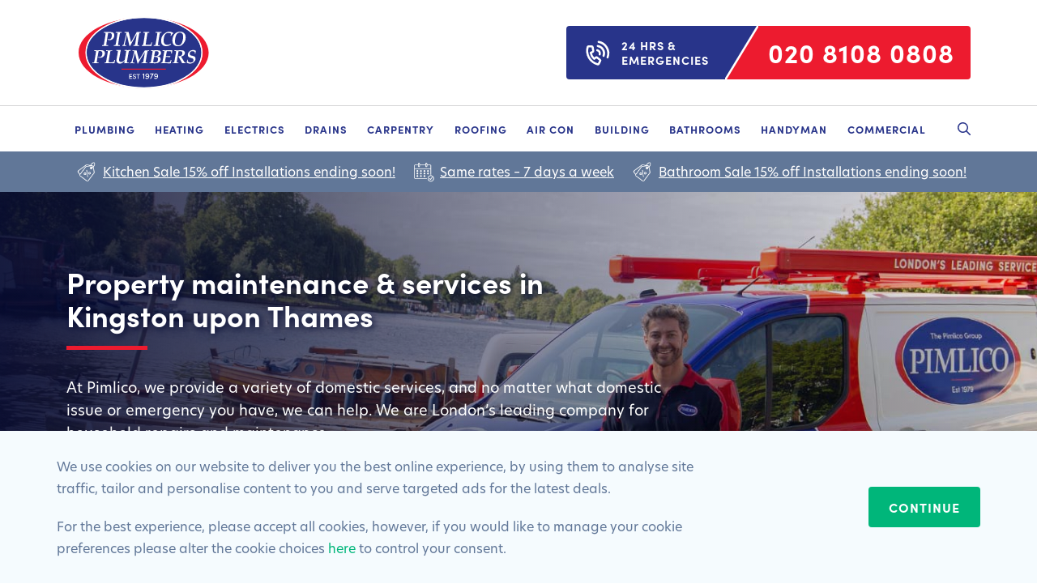

--- FILE ---
content_type: text/html; charset=UTF-8
request_url: https://www.pimlicoplumbers.com/locations/london/kingston-upon-thames/
body_size: 50794
content:
<!DOCTYPE html>
<html lang='en'>
<head>
<meta name="facebook-domain-verification" content="2wmm5yoi6sq2t28woanlwseo13fckn" />
<script async src="https://www.googleoptimize.com/optimize.js?id=OPT-K4G6NFC"></script>
<!-- Meta Pixel Code -->
<script>!function(f,b,e,v,n,t,s)
{if(f.fbq)return;n=f.fbq=function(){n.callMethod?n.callMethod.apply(n,arguments):n.queue.push(arguments)};if(!f._fbq)f._fbq=n;n.push=n;n.loaded=!0;n.version='2.0';n.queue=[];t=b.createElement(e);t.async=!0;t.src=v;s=b.getElementsByTagName(e)[0];s.parentNode.insertBefore(t,s)}(window,document,'script','https://connect.facebook.net/en_US/fbevents.js');fbq('init','1163101145008610');fbq('track','PageView');</script>
<noscript><img height="1" width="1" style="display:none"
src=https://www.facebook.com/tr?id=1163101145008610&ev=PageView&noscript=1 />
</noscript>
<!-- End Meta Pixel Code --> <meta charset='utf-8'>
<script>var gform;gform||(document.addEventListener("gform_main_scripts_loaded",function(){gform.scriptsLoaded=!0}),document.addEventListener("gform/theme/scripts_loaded",function(){gform.themeScriptsLoaded=!0}),window.addEventListener("DOMContentLoaded",function(){gform.domLoaded=!0}),gform={domLoaded:!1,scriptsLoaded:!1,themeScriptsLoaded:!1,isFormEditor:()=>"function"==typeof InitializeEditor,callIfLoaded:function(o){return!(!gform.domLoaded||!gform.scriptsLoaded||!gform.themeScriptsLoaded&&!gform.isFormEditor()||(gform.isFormEditor()&&console.warn("The use of gform.initializeOnLoaded() is deprecated in the form editor context and will be removed in Gravity Forms 3.1."),o(),0))},initializeOnLoaded:function(o){gform.callIfLoaded(o)||(document.addEventListener("gform_main_scripts_loaded",()=>{gform.scriptsLoaded=!0,gform.callIfLoaded(o)}),document.addEventListener("gform/theme/scripts_loaded",()=>{gform.themeScriptsLoaded=!0,gform.callIfLoaded(o)}),window.addEventListener("DOMContentLoaded",()=>{gform.domLoaded=!0,gform.callIfLoaded(o)}))},hooks:{action:{},filter:{}},addAction:function(o,r,e,t){gform.addHook("action",o,r,e,t)},addFilter:function(o,r,e,t){gform.addHook("filter",o,r,e,t)},doAction:function(o){gform.doHook("action",o,arguments)},applyFilters:function(o){return gform.doHook("filter",o,arguments)},removeAction:function(o,r){gform.removeHook("action",o,r)},removeFilter:function(o,r,e){gform.removeHook("filter",o,r,e)},addHook:function(o,r,e,t,n){null==gform.hooks[o][r]&&(gform.hooks[o][r]=[]);var d=gform.hooks[o][r];null==n&&(n=r+"_"+d.length),gform.hooks[o][r].push({tag:n,callable:e,priority:t=null==t?10:t})},doHook:function(r,o,e){var t;if(e=Array.prototype.slice.call(e,1),null!=gform.hooks[r][o]&&((o=gform.hooks[r][o]).sort(function(o,r){return o.priority-r.priority}),o.forEach(function(o){"function"!=typeof(t=o.callable)&&(t=window[t]),"action"==r?t.apply(null,e):e[0]=t.apply(null,e)})),"filter"==r)return e[0]},removeHook:function(o,r,t,n){var e;null!=gform.hooks[o][r]&&(e=(e=gform.hooks[o][r]).filter(function(o,r,e){return!!(null!=n&&n!=o.tag||null!=t&&t!=o.priority)}),gform.hooks[o][r]=e)}});</script>
<meta name='viewport' content='width=device-width, initial-scale=1, shrink-to-fit=no'>
<!-- Favicons -->
<link rel='icon' type='image/png' href="https://www.pimlicoplumbers.com/wp-content/themes/pimlico/images/favicon.png">
<link rel='apple-touch-icon-precomposed' href="https://www.pimlicoplumbers.com/wp-content/themes/pimlico/images/meta-icon.png">
<link rel="apple-touch-icon-precomposed" sizes="57x57" href="https://www.pimlicoplumbers.com/wp-content/themes/pimlico/images/apple-touch-icon-57x57.png" />
<link rel="apple-touch-icon-precomposed" sizes="114x114" href="https://www.pimlicoplumbers.com/wp-content/themes/pimlico/images/apple-touch-icon-114x114.png" />
<link rel="apple-touch-icon-precomposed" sizes="72x72" href="https://www.pimlicoplumbers.com/wp-content/themes/pimlico/images/apple-touch-icon-72x72.png" />
<link rel="apple-touch-icon-precomposed" sizes="144x144" href="https://www.pimlicoplumbers.com/wp-content/themes/pimlico/images/apple-touch-icon-144x144.png" />
<link rel="apple-touch-icon-precomposed" sizes="60x60" href="https://www.pimlicoplumbers.com/wp-content/themes/pimlico/images/apple-touch-icon-60x60.png" />
<link rel="apple-touch-icon-precomposed" sizes="120x120" href="https://www.pimlicoplumbers.com/wp-content/themes/pimlico/images/apple-touch-icon-120x120.png" />
<link rel="apple-touch-icon-precomposed" sizes="76x76" href="https://www.pimlicoplumbers.com/wp-content/themes/pimlico/images/apple-touch-icon-76x76.png" />
<link rel="apple-touch-icon-precomposed" sizes="152x152" href="https://www.pimlicoplumbers.com/wp-content/themes/pimlico/images/apple-touch-icon-152x152.png" />
<link rel="icon" type="image/png" href="https://www.pimlicoplumbers.com/wp-content/themes/pimlico/images/favicon-196x196.png" sizes="196x196" />
<link rel="icon" type="image/png" href="https://www.pimlicoplumbers.com/wp-content/themes/pimlico/images/favicon-96x96.png" sizes="96x96" />
<link rel="icon" type="image/png" href="https://www.pimlicoplumbers.com/wp-content/themes/pimlico/images/favicon-32x32.png" sizes="32x32" />
<link rel="icon" type="image/png" href="https://www.pimlicoplumbers.com/wp-content/themes/pimlico/images/favicon-16x16.png" sizes="16x16" />
<link rel="icon" type="image/png" href="https://www.pimlicoplumbers.com/wp-content/themes/pimlico/images/favicon-128x128.png" sizes="128x128" />
<meta name="application-name" content="Pimlico Plumbers Ltd"/>
<meta name="msapplication-TileColor" content="#FFFFFF" />
<meta name="msapplication-TileImage" content="https://www.pimlicoplumbers.com/wp-content/themes/pimlico/images/mstile-144x144.png" />
<meta name="msapplication-square70x70logo" content="https://www.pimlicoplumbers.com/wp-content/themes/pimlico/images/mstile-70x70.png" />
<meta name="msapplication-square150x150logo" content="https://www.pimlicoplumbers.com/wp-content/themes/pimlico/images/mstile-150x150.png" />
<meta name="msapplication-wide310x150logo" content="https://www.pimlicoplumbers.com/wp-content/themes/pimlico/images/mstile-310x150.png" />
<meta name="msapplication-square310x310logo" content="https://www.pimlicoplumbers.com/wp-content/themes/pimlico/images/mstile-310x310.png" />
<!-- Fonts -->
<!-- <link rel="stylesheet" href="https://use.typekit.net/cel6jed.css"> -->
<!-- <link rel="stylesheet" href="https://use.typekit.net/gwz6sve.css"> -->
<link rel="stylesheet" href="https://use.typekit.net/jmh2itu.css">
<script src="https://kit.fontawesome.com/534a25fb09.js" crossorigin="anonymous"></script>
<meta name='robots' content='index, follow, max-image-preview:large, max-snippet:-1, max-video-preview:-1' />
<style>img:is([sizes="auto" i],[sizes^="auto," i]){contain-intrinsic-size:3000px 1500px}</style>
<!-- This site is optimized with the Yoast SEO plugin v25.2 - https://yoast.com/wordpress/plugins/seo/ -->
<title>Kingston upon Thames Plumbing, Heating &amp; Electrical Services</title>
<meta name="description" content="Pimlico serves the Kingston upon Thames area and can handle your plumbing, heating, electrical, drainage, building, and bathroom renovation needs near you." />
<link rel="canonical" href="https://www.pimlicoplumbers.com/locations/london/kingston-upon-thames/" />
<meta property="og:locale" content="en_US" />
<meta property="og:type" content="article" />
<meta property="og:title" content="Kingston upon Thames Plumbing, Heating &amp; Electrical Services" />
<meta property="og:description" content="Pimlico serves the Kingston upon Thames area and can handle your plumbing, heating, electrical, drainage, building, and bathroom renovation needs near you." />
<meta property="og:url" content="https://www.pimlicoplumbers.com/locations/london/kingston-upon-thames/" />
<meta property="og:site_name" content="Pimlico Plumbers - Property Maintenance Services in London" />
<meta property="article:modified_time" content="2025-12-02T16:47:45+00:00" />
<meta property="og:image" content="https://www.pimlicoplumbers.com/wp-content/uploads/2022/04/pimlico-plumbers-logo-2.png" />
<meta property="og:image:width" content="726" />
<meta property="og:image:height" content="400" />
<meta property="og:image:type" content="image/png" />
<meta name="twitter:card" content="summary_large_image" />
<script type="application/ld+json" class="yoast-schema-graph">{"@context":"https://schema.org","@graph":[{"@type":"WebPage","@id":"https://www.pimlicoplumbers.com/locations/london/kingston-upon-thames/","url":"https://www.pimlicoplumbers.com/locations/london/kingston-upon-thames/","name":"Kingston upon Thames Plumbing, Heating & Electrical Services","isPartOf":{"@id":"https://www.pimlicoplumbers.com/#website"},"datePublished":"2022-05-31T09:35:12+00:00","dateModified":"2025-12-02T16:47:45+00:00","description":"Pimlico serves the Kingston upon Thames area and can handle your plumbing, heating, electrical, drainage, building, and bathroom renovation needs near you.","breadcrumb":{"@id":"https://www.pimlicoplumbers.com/locations/london/kingston-upon-thames/#breadcrumb"},"inLanguage":"en-US","potentialAction":[{"@type":"ReadAction","target":["https://www.pimlicoplumbers.com/locations/london/kingston-upon-thames/"]}]},{"@type":"BreadcrumbList","@id":"https://www.pimlicoplumbers.com/locations/london/kingston-upon-thames/#breadcrumb","itemListElement":[{"@type":"ListItem","position":1,"name":"Home","item":"https://www.pimlicoplumbers.com/"},{"@type":"ListItem","position":2,"name":"Locations","item":"https://www.pimlicoplumbers.com/locations/london/"},{"@type":"ListItem","position":3,"name":"Kingston upon Thames"}]},{"@type":"WebSite","@id":"https://www.pimlicoplumbers.com/#website","url":"https://www.pimlicoplumbers.com/","name":"Pimlico Plumbers - Property Maintenance Services in London","description":"London&#039;s Leading Service &amp; Maintenance Company","potentialAction":[{"@type":"SearchAction","target":{"@type":"EntryPoint","urlTemplate":"https://www.pimlicoplumbers.com/?s={search_term_string}"},"query-input":{"@type":"PropertyValueSpecification","valueRequired":true,"valueName":"search_term_string"}}],"inLanguage":"en-US"}]}</script>
<!-- / Yoast SEO plugin. -->
<link rel='dns-prefetch' href='//maps.googleapis.com' />
<link rel='dns-prefetch' href='//www.google.com' />
<style id='classic-theme-styles-inline-css'>.wp-block-button__link{color:#fff;background-color:#32373c;border-radius:9999px;box-shadow:none;text-decoration:none;padding:calc(.667em + 2px) calc(1.333em + 2px);font-size:1.125em}.wp-block-file__button{background:#32373c;color:#fff;text-decoration:none}</style>
<style id='filebird-block-filebird-gallery-style-inline-css'>ul.filebird-block-filebird-gallery{margin:auto!important;padding:0!important;width:100%}ul.filebird-block-filebird-gallery.layout-grid{display:grid;grid-gap:20px;align-items:stretch;grid-template-columns:repeat(var(--columns),1fr);justify-items:stretch}ul.filebird-block-filebird-gallery.layout-grid li img{border:1px solid #ccc;box-shadow:2px 2px 6px 0 rgba(0,0,0,.3);height:100%;max-width:100%;-o-object-fit:cover;object-fit:cover;width:100%}ul.filebird-block-filebird-gallery.layout-masonry{-moz-column-count:var(--columns);-moz-column-gap:var(--space);column-gap:var(--space);-moz-column-width:var(--min-width);columns:var(--min-width) var(--columns);display:block;overflow:auto}ul.filebird-block-filebird-gallery.layout-masonry li{margin-bottom:var(--space)}ul.filebird-block-filebird-gallery li{list-style:none}ul.filebird-block-filebird-gallery li figure{height:100%;margin:0;padding:0;position:relative;width:100%}ul.filebird-block-filebird-gallery li figure figcaption{background:linear-gradient(0deg,rgba(0,0,0,.7),rgba(0,0,0,.3) 70%,transparent);bottom:0;box-sizing:border-box;color:#fff;font-size:.8em;margin:0;max-height:100%;overflow:auto;padding:3em .77em .7em;position:absolute;text-align:center;width:100%;z-index:2}ul.filebird-block-filebird-gallery li figure figcaption a{color:inherit}</style>
<style id='global-styles-inline-css'>:root{--wp--preset--aspect-ratio--square:1;--wp--preset--aspect-ratio--4-3:4/3;--wp--preset--aspect-ratio--3-4:3/4;--wp--preset--aspect-ratio--3-2:3/2;--wp--preset--aspect-ratio--2-3:2/3;--wp--preset--aspect-ratio--16-9:16/9;--wp--preset--aspect-ratio--9-16:9/16;--wp--preset--color--black:#000;--wp--preset--color--cyan-bluish-gray:#abb8c3;--wp--preset--color--white:#fff;--wp--preset--color--pale-pink:#f78da7;--wp--preset--color--vivid-red:#cf2e2e;--wp--preset--color--luminous-vivid-orange:#ff6900;--wp--preset--color--luminous-vivid-amber:#fcb900;--wp--preset--color--light-green-cyan:#7bdcb5;--wp--preset--color--vivid-green-cyan:#00d084;--wp--preset--color--pale-cyan-blue:#8ed1fc;--wp--preset--color--vivid-cyan-blue:#0693e3;--wp--preset--color--vivid-purple:#9b51e0;--wp--preset--gradient--vivid-cyan-blue-to-vivid-purple:linear-gradient(135deg,rgba(6,147,227,1) 0%,rgb(155,81,224) 100%);--wp--preset--gradient--light-green-cyan-to-vivid-green-cyan:linear-gradient(135deg,rgb(122,220,180) 0%,rgb(0,208,130) 100%);--wp--preset--gradient--luminous-vivid-amber-to-luminous-vivid-orange:linear-gradient(135deg,rgba(252,185,0,1) 0%,rgba(255,105,0,1) 100%);--wp--preset--gradient--luminous-vivid-orange-to-vivid-red:linear-gradient(135deg,rgba(255,105,0,1) 0%,rgb(207,46,46) 100%);--wp--preset--gradient--very-light-gray-to-cyan-bluish-gray:linear-gradient(135deg,rgb(238,238,238) 0%,rgb(169,184,195) 100%);--wp--preset--gradient--cool-to-warm-spectrum:linear-gradient(135deg,rgb(74,234,220) 0%,rgb(151,120,209) 20%,rgb(207,42,186) 40%,rgb(238,44,130) 60%,rgb(251,105,98) 80%,rgb(254,248,76) 100%);--wp--preset--gradient--blush-light-purple:linear-gradient(135deg,rgb(255,206,236) 0%,rgb(152,150,240) 100%);--wp--preset--gradient--blush-bordeaux:linear-gradient(135deg,rgb(254,205,165) 0%,rgb(254,45,45) 50%,rgb(107,0,62) 100%);--wp--preset--gradient--luminous-dusk:linear-gradient(135deg,rgb(255,203,112) 0%,rgb(199,81,192) 50%,rgb(65,88,208) 100%);--wp--preset--gradient--pale-ocean:linear-gradient(135deg,rgb(255,245,203) 0%,rgb(182,227,212) 50%,rgb(51,167,181) 100%);--wp--preset--gradient--electric-grass:linear-gradient(135deg,rgb(202,248,128) 0%,rgb(113,206,126) 100%);--wp--preset--gradient--midnight:linear-gradient(135deg,rgb(2,3,129) 0%,rgb(40,116,252) 100%);--wp--preset--font-size--small:13px;--wp--preset--font-size--medium:20px;--wp--preset--font-size--large:36px;--wp--preset--font-size--x-large:42px;--wp--preset--spacing--20:0.44rem;--wp--preset--spacing--30:0.67rem;--wp--preset--spacing--40:1rem;--wp--preset--spacing--50:1.5rem;--wp--preset--spacing--60:2.25rem;--wp--preset--spacing--70:3.38rem;--wp--preset--spacing--80:5.06rem;--wp--preset--shadow--natural:6px 6px 9px rgba(0,0,0,0.2);--wp--preset--shadow--deep:12px 12px 50px rgba(0,0,0,0.4);--wp--preset--shadow--sharp:6px 6px 0px rgba(0,0,0,0.2);--wp--preset--shadow--outlined:6px 6px 0px -3px rgba(255,255,255,1),6px 6px rgba(0,0,0,1);--wp--preset--shadow--crisp:6px 6px 0px rgba(0,0,0,1)}:where(.is-layout-flex){gap:0.5em}:where(.is-layout-grid){gap:0.5em}body .is-layout-flex{display:flex}.is-layout-flex{flex-wrap:wrap;align-items:center}.is-layout-flex>:is(*,div){margin:0}body .is-layout-grid{display:grid}.is-layout-grid>:is(*,div){margin:0}:where(.wp-block-columns.is-layout-flex){gap:2em}:where(.wp-block-columns.is-layout-grid){gap:2em}:where(.wp-block-post-template.is-layout-flex){gap:1.25em}:where(.wp-block-post-template.is-layout-grid){gap:1.25em}.has-black-color{color:var(--wp--preset--color--black) !important}.has-cyan-bluish-gray-color{color:var(--wp--preset--color--cyan-bluish-gray) !important}.has-white-color{color:var(--wp--preset--color--white) !important}.has-pale-pink-color{color:var(--wp--preset--color--pale-pink) !important}.has-vivid-red-color{color:var(--wp--preset--color--vivid-red) !important}.has-luminous-vivid-orange-color{color:var(--wp--preset--color--luminous-vivid-orange) !important}.has-luminous-vivid-amber-color{color:var(--wp--preset--color--luminous-vivid-amber) !important}.has-light-green-cyan-color{color:var(--wp--preset--color--light-green-cyan) !important}.has-vivid-green-cyan-color{color:var(--wp--preset--color--vivid-green-cyan) !important}.has-pale-cyan-blue-color{color:var(--wp--preset--color--pale-cyan-blue) !important}.has-vivid-cyan-blue-color{color:var(--wp--preset--color--vivid-cyan-blue) !important}.has-vivid-purple-color{color:var(--wp--preset--color--vivid-purple) !important}.has-black-background-color{background-color:var(--wp--preset--color--black) !important}.has-cyan-bluish-gray-background-color{background-color:var(--wp--preset--color--cyan-bluish-gray) !important}.has-white-background-color{background-color:var(--wp--preset--color--white) !important}.has-pale-pink-background-color{background-color:var(--wp--preset--color--pale-pink) !important}.has-vivid-red-background-color{background-color:var(--wp--preset--color--vivid-red) !important}.has-luminous-vivid-orange-background-color{background-color:var(--wp--preset--color--luminous-vivid-orange) !important}.has-luminous-vivid-amber-background-color{background-color:var(--wp--preset--color--luminous-vivid-amber) !important}.has-light-green-cyan-background-color{background-color:var(--wp--preset--color--light-green-cyan) !important}.has-vivid-green-cyan-background-color{background-color:var(--wp--preset--color--vivid-green-cyan) !important}.has-pale-cyan-blue-background-color{background-color:var(--wp--preset--color--pale-cyan-blue) !important}.has-vivid-cyan-blue-background-color{background-color:var(--wp--preset--color--vivid-cyan-blue) !important}.has-vivid-purple-background-color{background-color:var(--wp--preset--color--vivid-purple) !important}.has-black-border-color{border-color:var(--wp--preset--color--black) !important}.has-cyan-bluish-gray-border-color{border-color:var(--wp--preset--color--cyan-bluish-gray) !important}.has-white-border-color{border-color:var(--wp--preset--color--white) !important}.has-pale-pink-border-color{border-color:var(--wp--preset--color--pale-pink) !important}.has-vivid-red-border-color{border-color:var(--wp--preset--color--vivid-red) !important}.has-luminous-vivid-orange-border-color{border-color:var(--wp--preset--color--luminous-vivid-orange) !important}.has-luminous-vivid-amber-border-color{border-color:var(--wp--preset--color--luminous-vivid-amber) !important}.has-light-green-cyan-border-color{border-color:var(--wp--preset--color--light-green-cyan) !important}.has-vivid-green-cyan-border-color{border-color:var(--wp--preset--color--vivid-green-cyan) !important}.has-pale-cyan-blue-border-color{border-color:var(--wp--preset--color--pale-cyan-blue) !important}.has-vivid-cyan-blue-border-color{border-color:var(--wp--preset--color--vivid-cyan-blue) !important}.has-vivid-purple-border-color{border-color:var(--wp--preset--color--vivid-purple) !important}.has-vivid-cyan-blue-to-vivid-purple-gradient-background{background:var(--wp--preset--gradient--vivid-cyan-blue-to-vivid-purple) !important}.has-light-green-cyan-to-vivid-green-cyan-gradient-background{background:var(--wp--preset--gradient--light-green-cyan-to-vivid-green-cyan) !important}.has-luminous-vivid-amber-to-luminous-vivid-orange-gradient-background{background:var(--wp--preset--gradient--luminous-vivid-amber-to-luminous-vivid-orange) !important}.has-luminous-vivid-orange-to-vivid-red-gradient-background{background:var(--wp--preset--gradient--luminous-vivid-orange-to-vivid-red) !important}.has-very-light-gray-to-cyan-bluish-gray-gradient-background{background:var(--wp--preset--gradient--very-light-gray-to-cyan-bluish-gray) !important}.has-cool-to-warm-spectrum-gradient-background{background:var(--wp--preset--gradient--cool-to-warm-spectrum) !important}.has-blush-light-purple-gradient-background{background:var(--wp--preset--gradient--blush-light-purple) !important}.has-blush-bordeaux-gradient-background{background:var(--wp--preset--gradient--blush-bordeaux) !important}.has-luminous-dusk-gradient-background{background:var(--wp--preset--gradient--luminous-dusk) !important}.has-pale-ocean-gradient-background{background:var(--wp--preset--gradient--pale-ocean) !important}.has-electric-grass-gradient-background{background:var(--wp--preset--gradient--electric-grass) !important}.has-midnight-gradient-background{background:var(--wp--preset--gradient--midnight) !important}.has-small-font-size{font-size:var(--wp--preset--font-size--small) !important}.has-medium-font-size{font-size:var(--wp--preset--font-size--medium) !important}.has-large-font-size{font-size:var(--wp--preset--font-size--large) !important}.has-x-large-font-size{font-size:var(--wp--preset--font-size--x-large) !important}:where(.wp-block-post-template.is-layout-flex){gap:1.25em}:where(.wp-block-post-template.is-layout-grid){gap:1.25em}:where(.wp-block-columns.is-layout-flex){gap:2em}:where(.wp-block-columns.is-layout-grid){gap:2em}:root :where(.wp-block-pullquote){font-size:1.5em;line-height:1.6}</style>
<link rel='stylesheet' id='bootstrap-css' href='https://www.pimlicoplumbers.com/wp-content/themes/pimlico/css/bootstrap.css?v=NJDNA4982LNU' media='all' />
<link rel='stylesheet' id='splide-css' href='https://www.pimlicoplumbers.com/wp-content/themes/pimlico/css/splide.min.css?v=NJDNA4982LNU' media='all' />
<link rel='stylesheet' id='datepicker-css' href='https://www.pimlicoplumbers.com/wp-content/themes/pimlico/css/jquery.datetimepicker.min.css?v=NJDNA4982LNU' media='all' />
<link rel='stylesheet' id='image-compare-viewer-css' href='https://www.pimlicoplumbers.com/wp-content/themes/pimlico/css/image-compare-viewer.min.css?v=NJDNA4982LNU' media='all' />
<link rel='stylesheet' id='bf-css' href='https://www.pimlicoplumbers.com/wp-content/themes/pimlico/css/style.css?v=NJDNA4982LNU' media='all' />
<script src="https://www.pimlicoplumbers.com/wp-includes/js/jquery/jquery.min.js" id="jquery-core-js"></script>
<script src="https://www.pimlicoplumbers.com/wp-includes/js/jquery/jquery-migrate.min.js" id="jquery-migrate-js"></script>
<script src="https://www.pimlicoplumbers.com/wp-content/themes/pimlico/js/image-compare-viewer.min.js?v=NJDNA4982LNU" id="image-compare-viewer-js"></script>
<script src="/wp-content/uploads/braze/braze.min.js"></script>
<script>(()=>{if(window.__brazeGfTrackerInitialized)return;window.__brazeGfTrackerInitialized=true;let brazeInited=false;const BRAZE_API_KEY='ce3c08b4-d9df-42b4-9c8a-9d74c122f208';const BRAZE_BASE_URL='https://sdk.fra-02.braze.eu';const initBrazeCore=()=>{if(brazeInited)return true;try{braze.initialize(BRAZE_API_KEY,{baseUrl:BRAZE_BASE_URL,enableLogging:false,allowUserSuppliedJavascript:true,});braze.openSession();braze.automaticallyShowInAppMessages?.();brazeInited=true;return true;}catch(error){console.error('[braze] init error',error);return false;}};window.initBrazeCore??=initBrazeCore;const getCountryDialCodeForPhoneInput=(phoneInputElement,fallbackDialCode='+44')=>{if(!phoneInputElement)return fallbackDialCode;const itiContainer=phoneInputElement.closest('.iti');if(!itiContainer)return fallbackDialCode;const selectedDialCodeEl=itiContainer.querySelector('.iti__selected-dial-code');const selectedDialCode=selectedDialCodeEl?.textContent?.trim();if(selectedDialCode)return selectedDialCode;const a11yTextEl=itiContainer.querySelector('.iti__a11y-text');const a11yText=a11yTextEl?.textContent;if(a11yText){const match=a11yText.match(/\+\d+/);if(match)return match[0];}
const selectedCountryButton=itiContainer.querySelector('.iti__selected-country');const title=selectedCountryButton?.title;if(title){const match=title.match(/\+\d+/);if(match)return match[0];}
return fallbackDialCode;};const formatPhoneWithDefaultCountry=(rawPhone,defaultCountryCode='+44')=>{if(!rawPhone)return null;const cleaned=rawPhone.replace(/[()\-\s]/g,'').trim();if(cleaned.startsWith('+'))return cleaned;if(cleaned.startsWith('00'))return`+${cleaned.slice(2)}`;const digits=cleaned.replace(/\D/g,'');if(!digits)return null;const defaultCodeDigits=defaultCountryCode.startsWith('+')?defaultCountryCode.slice(1):defaultCountryCode;if(digits.startsWith('0')){const withoutLeadingZeros=digits.replace(/^0+/,'');return`+${defaultCodeDigits}${withoutLeadingZeros}`;}
if(digits.startsWith(defaultCodeDigits)){return`+${digits}`;}
return`+${defaultCodeDigits}${digits}`;};const pickFirstValueByIds=(root,ids)=>{for(const id of ids){const el=root?.querySelector?.(`#${id}`)||document.getElementById(id);const value=el?.value?.toString?.().trim?.();if(value)return value;}
return null;};const getPhoneFromForm=(root)=>{const containers=root?.querySelectorAll?.('.ginput_container_phone')||[];for(const container of containers){const hiddenInputs=container.querySelectorAll('input[type="hidden"][id^="input_"]');for(const hidden of hiddenInputs){const v=hidden?.value?.trim?.();if(v)return v;}
const tel=container.querySelector('input[type="tel"]');const raw=tel?.value?.trim?.();if(raw){const dial=getCountryDialCodeForPhoneInput(tel,'+44');const formatted=formatPhoneWithDefaultCountry(raw,dial);if(formatted)return formatted;}}
return null;};const enrichProfileFromForm=({serviceOverride,formEl,shouldFlush=true}={})=>{const user=braze.getUser?.();if(!user)return;const deviceId=braze.getDeviceId?.();const root=formEl||document;const fullName=pickFirstValueByIds(root,['input_5_4','input_81_4','input_54_1','input_59_4','input_78_1','input_11_4','input_87_4','input_16_4','input_90_4','input_86_4','input_64_4','input_83_4','input_61_1','input_89_4','input_85_1','input_79_4','input_4_1','input_74_3','input_55_4','input_75_3','input_80_1',]);const email=pickFirstValueByIds(root,['input_5_6','input_81_6','input_54_3','input_59_6','input_11_6','input_78_3','input_87_6','input_16_6','input_90_6','input_86_6','input_64_6','input_83_6','input_61_3','input_89_6','input_85_3','input_79_6','input_4_3','input_74_6','input_55_6','input_75_1','input_80_3',]);const serviceFromInputs=pickFirstValueByIds(root,['input_5_1','input_81_14','input_85_2008','input_79_1','input_80_10']);const lastService=(serviceOverride||serviceFromInputs||'').trim()||null;const postCode=pickFirstValueByIds(root,['input_5_14','input_81_4','input_54_4','input_59_14','input_11_25','input_78_4','input_87_14','input_16_14','input_90_14','input_86_14','input_64_14','input_83_25','input_61_5','input_89_14','input_85_4','input_79_14','input_74_5','input_55_14','input_75_5','input_80_4']);const trade=pickFirstValueByIds(root,['input_81_2003']);const jobNumber=pickFirstValueByIds(root,['input_81_2006']);const phone=getPhoneFromForm(root);if(fullName){const parts=fullName.split(/\s+/).filter(Boolean);if(parts[0])user.setFirstName(parts[0]);if(parts.length>1)user.setLastName(parts[parts.length-1]);}
if(email)user.setEmail(email);if(phone)user.setPhoneNumber(phone);if(postCode)user.setCustomUserAttribute('postcode',postCode);if(trade)user.setCustomUserAttribute('trade',trade);if(jobNumber)user.setCustomUserAttribute('job_number',jobNumber);if(deviceId){user.setCustomUserAttribute('device_id',deviceId);user.addAlias?.(deviceId,'device id');}
if(lastService){user.setCustomUserAttribute('last_service_requested_online',lastService);braze.logCustomEvent('job_requested',{job_type:lastService});}else{braze.logCustomEvent('job_requested');}
if(shouldFlush)braze.requestImmediateDataFlush?.();};const serviceBySubmitButtonId={gform_submit_button_54:'handyman',gform_submit_button_11:'bathrooms',gform_submit_button_78:'kitchens',gform_submit_button_87:'air_conditioning',gform_submit_button_16:'boiler_service_booking',gform_submit_button_90:'combined_boiler_service',gform_submit_button_86:'electrical',gform_submit_button_64:'heating',gform_submit_button_83:'commercial',gform_submit_button_61:'richmond_kitchens',gform_submit_button_89:'recommendation_1',gform_submit_button_85:'refer_a_friend',gform_submit_button_79:'commercial',gform_submit_button_59:'pest_control',gform_submit_button_74:'bathrooms',gform_submit_button_55:'handyman',gform_submit_button_75:'kitchens',gform_submit_button_80:'commercial',};const trackedSubmitIds=new Set(['gform_submit_button_5',...Object.keys(serviceBySubmitButtonId),]);document.addEventListener('click',(e)=>{const submitBtn=e.target?.closest?.('[id^="gform_submit_button_"]');if(!submitBtn?.id)return;const id=submitBtn.id;if(id==='gform_submit_button_4'){if(!initBrazeCore())return;const user=braze.getUser?.();if(!user)return;user.setEmailNotificationSubscriptionType?.('opted_in');user.setFirstName?.(document.getElementById('input_4_1').value)
user.setLastName?.(document.getElementById('input_4_2').value)
user.setEmail?.(document.getElementById('input_4_3').value)
braze.requestImmediateDataFlush?.();return;}
if(id==='gform_submit_button_81'){if(!initBrazeCore())return;const formEl=submitBtn.closest('form');setTimeout(()=>{enrichProfileFromForm({serviceOverride:serviceBySubmitButtonId[id]||null,formEl,shouldFlush:false,});braze.logCustomEvent('filled_form_89',{performed_event:'job_booked_recommendations',});braze.requestImmediateDataFlush?.();},0);return;}
if(!trackedSubmitIds.has(id))return;if(!initBrazeCore())return;const formEl=submitBtn.closest('form');const serviceOverride=serviceBySubmitButtonId[id]||null;setTimeout(()=>{enrichProfileFromForm({serviceOverride,formEl,shouldFlush:false});if(id==='gform_submit_button_89'){braze.logCustomEvent('filled_form_89');}
braze.requestImmediateDataFlush?.();},0);});document.addEventListener('click',(e)=>{const t=e.target;if(!t?.id)return;if(t.id==='cookie-notice-save-button'||t.id==='cookie-accept-button'){if(!initBrazeCore())return;braze.requestImmediateDataFlush?.();}});document.addEventListener('DOMContentLoaded',()=>{initBrazeCore();});})();</script><link rel="icon" href="https://www.pimlicoplumbers.com/wp-content/uploads/2024/09/cropped-PP-Favicon-32x32.png" sizes="32x32" />
<link rel="icon" href="https://www.pimlicoplumbers.com/wp-content/uploads/2024/09/cropped-PP-Favicon-192x192.png" sizes="192x192" />
<link rel="apple-touch-icon" href="https://www.pimlicoplumbers.com/wp-content/uploads/2024/09/cropped-PP-Favicon-180x180.png" />
<meta name="msapplication-TileImage" content="https://www.pimlicoplumbers.com/wp-content/uploads/2024/09/cropped-PP-Favicon-270x270.png" />
<!-- Google Tag Manager -->
<script>(function(w,d,s,l,i){w[l]=w[l]||[];w[l].push({'gtm.start':new Date().getTime(),event:'gtm.js'});var f=d.getElementsByTagName(s)[0],j=d.createElement(s),dl=l!='dataLayer'?'&l='+l:'';j.async=true;j.src='https://www.googletagmanager.com/gtm.js?id='+i+dl;f.parentNode.insertBefore(j,f);})(window,document,'script','dataLayer','GTM-M7JQLWF');</script>
<!-- End Google Tag Manager -->
<!-- Facebook Pixel Code -->
<script>!function(f,b,e,v,n,t,s)
{if(f.fbq)return;n=f.fbq=function(){n.callMethod?n.callMethod.apply(n,arguments):n.queue.push(arguments)};if(!f._fbq)f._fbq=n;n.push=n;n.loaded=!0;n.version='2.0';n.queue=[];t=b.createElement(e);t.async=!0;t.src=v;s=b.getElementsByTagName(e)[0];s.parentNode.insertBefore(t,s)}(window,document,'script','https://connect.facebook.net/en_US/fbevents.js');fbq('init','187874365633135');fbq('track','PageView');</script>
<noscript>
<img height="1" width="1" 
src="https://www.facebook.com/tr?id=187874365633135&ev=PageView
&noscript=1" alt="Facebook"/>
</noscript>
<!-- End Facebook Pixel Code -->
<!-- TrustBox script -->
<script type="text/javascript" src="//widget.trustpilot.com/bootstrap/v5/tp.widget.bootstrap.min.js" async></script>
<!-- End TrustBox script -->
</head>
<body class="wp-singular location-template-default single single-location postid-3722 wp-theme-pimlico">
<!-- Google Tag Manager (noscript) -->
<noscript><iframe src="https://www.googletagmanager.com/ns.html?id=GTM-M7JQLWF"
height="0" width="0" style="display:none;visibility:hidden"></iframe></noscript>
<!-- End Google Tag Manager (noscript) -->
<header class="site-header">
<div class="site-header-fixed-inner fixed-top">
<div class='container container-long d-none d-xl-block desktop-header'>
<div class='row align-items-center py-2'>
<div class='col-12 col-md-4 text-center text-md-start'>
<a href='https://www.pimlicoplumbers.com/'>
<img src='https://www.pimlicoplumbers.com/wp-content/themes/pimlico/images/pimlico-plumbers-colour-logo.svg' alt='Pimlico Plumbers &#8211; Property Maintenance Services in London' class='logo'>
</a>
</div>
<div class='col-12 col-md-8 d-none d-md-flex justify-content-end'>
<div class="header-phone-wrapper">
<a href="tel:+442081080808">
<div class="header-phone-emergency">
<svg xmlns="http://www.w3.org/2000/svg" viewBox="0 0 38.4 38.4">
<path d="M19.35 9.67a1.32 1.32 0 1 0-.43 2.6 7.8 7.8 0 0 1 6.1 10.55 1.32 1.32 0 0 0 2.46.93 10.35 10.35 0 0 0-.7-8.98 10.64 10.64 0 0 0-7.43-5.1Zm.89-5.2a1.32 1.32 0 0 0-.43 2.6A13.12 13.12 0 0 1 29.98 24.7a1.32 1.32 0 0 0 2.47.92 15.62 15.62 0 0 0-1.1-13.5 15.74 15.74 0 0 0-11.11-7.64Zm-7.06 14.98a2.5 2.5 0 0 0 1.47-2.66l-.64-4.47a2.51 2.51 0 0 0-2.4-2.15l-3.94-.1a2.5 2.5 0 0 0-2.52 1.87 18.77 18.77 0 0 0 13.3 23.02 2.39 2.39 0 0 0 1.93-.2 2.52 2.52 0 0 0 .96-1l1.86-3.5a2.52 2.52 0 0 0-.66-3.17l-3.56-2.8a2.53 2.53 0 0 0-3.02-.05l-1.28.92a12.1 12.1 0 0 1-2.9-5.02Zm.51 8.4a1.3 1.3 0 0 0 1.64.08l2.02-1.56 3.53 2.64-1.73 3.45a16.25 16.25 0 0 1-11.5-19.8l3.75.03.73 4.4-2.43 1.1a1.31 1.31 0 0 0-.75 1.45 14.76 14.76 0 0 0 4.74 8.22Zm4.84-12.96a1.32 1.32 0 0 0-.43 2.6A2.58 2.58 0 0 1 20.13 21a1.32 1.32 0 0 0 2.46.94 5.24 5.24 0 0 0-.35-4.5 5.41 5.41 0 0 0-3.71-2.55Z" fill="#fff"/>
</svg>
<span>24 Hrs &amp;<br> Emergencies</span>
</div>
<div class="header-phone-number mediahawkNumber6219 mhMobile">020 8108 0808</div>
</a>
</div>
</div>
</div>
</div>
<div class="navbar-wrapper mobile-header">
<nav class='navbar navbar-expand-xl'>
<div class='container container-long'>
<div class="navbar-brand d-xl-none p-0" href="#">
<a href='https://www.pimlicoplumbers.com/'>
<img src='https://www.pimlicoplumbers.com/wp-content/themes/pimlico/images/pimlico-plumbers-colour-logo.svg' alt='Pimlico Plumbers &#8211; Property Maintenance Services in London' class='logo'>
</a>
</div>
<div class='col-12 col-md-8 d-none d-md-flex d-xl-none justify-content-end'>
<a class="header-phone-wrapper" href="tel:+442081080808"><span class="mediahawkNumber6219 mhMobile">020 8108 0808</span></a>
</div>
<button class='navbar-toggler' type='button' data-bs-toggle='offcanvas' data-bs-target='#mobile-menu-canvas' aria-controls='mobile-menu-canvas' aria-expanded='false' aria-label='Toggle navigation'>
<div class="navbar-toggler-text">Menu</div>
<div class='navbar-toggler-icon'><img src='https://www.pimlicoplumbers.com/wp-content/themes/pimlico/images/header-menu-open-icon.svg'></div>
</button>
<div class='collapse navbar-collapse justify-content-center' id='main-menu-wrapper'>
<div class="menu-main-navigation-container"><ul id="main-menu" class="navbar-nav"><li id="menu-item-2464" class="d-xl-none menu-item menu-item-type-post_type menu-item-object-page menu-item-home menu-item-2464 nav-item"><a href="https://www.pimlicoplumbers.com/" class="nav-link">Home</a></li>
<li id="menu-item-3486" class="menu-item menu-item-type-post_type menu-item-object-page menu-item-has-children menu-item-3486 nav-item dropdown"><a href="https://www.pimlicoplumbers.com/services/plumbing/" class="nav-link">Plumbing <span class="tgl"></span></a>
<div class="dropdown-menu"><ul class="dropdown-menu-list">
<li id="menu-item-3563" class="menu-item menu-item-type-post_type menu-item-object-page menu-item-3563 nav-item"><a href="https://www.pimlicoplumbers.com/services/plumbing/emergency/" class=" dropdown-item">Emergency Plumber Service</a>	<li id="menu-item-3565" class="menu-item menu-item-type-post_type menu-item-object-page menu-item-3565 nav-item"><a href="https://www.pimlicoplumbers.com/services/plumbing/installation/" class=" dropdown-item">Plumbing Installation</a>	<li id="menu-item-3566" class="menu-item menu-item-type-post_type menu-item-object-page menu-item-3566 nav-item"><a href="https://www.pimlicoplumbers.com/services/plumbing/repairs/" class=" dropdown-item">Plumbing Repairs</a>	<li id="menu-item-217780" class="menu-item menu-item-type-post_type menu-item-object-page menu-item-217780 nav-item"><a href="https://www.pimlicoplumbers.com/services/plumbing/damp-and-leak-detection/" class=" dropdown-item">Damp &#038; Leak Detection</a>	<li id="menu-item-42827" class="menu-item menu-item-type-post_type menu-item-object-page menu-item-42827 nav-item"><a href="https://www.pimlicoplumbers.com/services/plumbing/drain-blockages/" class=" dropdown-item">Drain Blockages</a>	<li id="menu-item-42826" class="menu-item menu-item-type-post_type menu-item-object-page menu-item-42826 nav-item"><a href="https://www.pimlicoplumbers.com/services/plumbing/pre-purchase-survey/" class=" dropdown-item">Pre-Purchase Plumbing Survey</a></ul></div>
</li>
<li id="menu-item-3487" class="menu-item menu-item-type-post_type menu-item-object-page menu-item-has-children menu-item-3487 nav-item dropdown"><a href="https://www.pimlicoplumbers.com/services/heating/" class="nav-link">Heating <span class="tgl"></span></a>
<div class="dropdown-menu"><ul class="dropdown-menu-list">
<li id="menu-item-217798" class="menu-item menu-item-type-post_type menu-item-object-page menu-item-217798 nav-item"><a href="https://www.pimlicoplumbers.com/services/heating/emergency/" class=" dropdown-item">Emergency Heating Engineers</a>	<li id="menu-item-73977" class="menu-item menu-item-type-post_type menu-item-object-page menu-item-73977 nav-item"><a href="https://www.pimlicoplumbers.com/services/emergencies/boiler-repairs/" class=" dropdown-item">Emergency Boiler Repairs</a>	<li id="menu-item-3545" class="menu-item menu-item-type-post_type menu-item-object-page menu-item-3545 nav-item"><a href="https://www.pimlicoplumbers.com/services/heating/boilers/" class=" dropdown-item">Boiler Engineers &#038; Services</a>	<li id="menu-item-3542" class="menu-item menu-item-type-post_type menu-item-object-page menu-item-3542 nav-item"><a href="https://www.pimlicoplumbers.com/services/heating/installation/" class=" dropdown-item">Central Heating Installation</a>	<li id="menu-item-3544" class="menu-item menu-item-type-post_type menu-item-object-page menu-item-3544 nav-item"><a href="https://www.pimlicoplumbers.com/services/heating/maintenance/" class=" dropdown-item">Central Heating Service</a>	<li id="menu-item-253127" class="menu-item menu-item-type-post_type menu-item-object-page menu-item-253127 nav-item"><a href="https://www.pimlicoplumbers.com/services/heating/repairs/" class=" dropdown-item">Central Heating Repairs</a>	<li id="menu-item-44000" class="menu-item menu-item-type-post_type menu-item-object-page menu-item-44000 nav-item"><a href="https://www.pimlicoplumbers.com/services/heating/survey/" class=" dropdown-item">Central Heating Survey</a></ul></div>
</li>
<li id="menu-item-418" class="menu-item menu-item-type-post_type menu-item-object-page menu-item-has-children menu-item-418 nav-item dropdown"><a href="https://www.pimlicoplumbers.com/services/electrical/" class="nav-link">Electrics <span class="tgl"></span></a>
<div class="dropdown-menu"><ul class="dropdown-menu-list">
<li id="menu-item-3657" class="menu-item menu-item-type-post_type menu-item-object-page menu-item-3657 nav-item"><a href="https://www.pimlicoplumbers.com/services/electrical/emergency/" class=" dropdown-item">Emergency Electrical Services</a>	<li id="menu-item-3654" class="menu-item menu-item-type-post_type menu-item-object-page menu-item-3654 nav-item"><a href="https://www.pimlicoplumbers.com/services/electrical/electrical-installation-condition-reports/" class=" dropdown-item">Electrical Installation Condition Reports</a>	<li id="menu-item-257824" class="menu-item menu-item-type-post_type menu-item-object-page menu-item-257824 nav-item"><a href="https://www.pimlicoplumbers.com/services/electrical/installation/" class=" dropdown-item">Electrical Installations</a>	<li id="menu-item-257836" class="menu-item menu-item-type-post_type menu-item-object-page menu-item-257836 nav-item"><a href="https://www.pimlicoplumbers.com/services/electrical/repairs/" class=" dropdown-item">Electrical Repairs</a>	<li id="menu-item-378105" class="menu-item menu-item-type-post_type menu-item-object-page menu-item-378105 nav-item"><a href="https://www.pimlicoplumbers.com/services/electrical/niceic/" class=" dropdown-item">NICEIC</a>	<li id="menu-item-3536" class="menu-item menu-item-type-post_type menu-item-object-page menu-item-has-children menu-item-3536 nav-item"><a href="https://www.pimlicoplumbers.com/services/appliances/" class=" dropdown-item">Appliances</a>
<div class="dropdown-menu"><ul class="dropdown-menu-list">
<li id="menu-item-3541" class="menu-item menu-item-type-post_type menu-item-object-page menu-item-3541 nav-item"><a href="https://www.pimlicoplumbers.com/services/appliances/installation/" class=" dropdown-item">Appliance Installation</a>	<li id="menu-item-3540" class="menu-item menu-item-type-post_type menu-item-object-page menu-item-3540 nav-item"><a href="https://www.pimlicoplumbers.com/services/appliances/repairs/" class=" dropdown-item">Appliance Repairs</a>	<li id="menu-item-3539" class="menu-item menu-item-type-post_type menu-item-object-page menu-item-3539 nav-item"><a href="https://www.pimlicoplumbers.com/services/appliances/collection-and-disposal/" class=" dropdown-item">Appliance Collection &#038; Disposal Service</a>	</ul></div>
</ul></div>
</li>
<li id="menu-item-3488" class="menu-item menu-item-type-post_type menu-item-object-page menu-item-has-children menu-item-3488 nav-item dropdown"><a href="https://www.pimlicoplumbers.com/services/drains/" class="nav-link">Drains <span class="tgl"></span></a>
<div class="dropdown-menu"><ul class="dropdown-menu-list">
<li id="menu-item-3499" class="menu-item menu-item-type-post_type menu-item-object-page menu-item-3499 nav-item"><a href="https://www.pimlicoplumbers.com/services/drains/emergency/" class=" dropdown-item">Emergency Drain Services</a>	<li id="menu-item-3495" class="menu-item menu-item-type-post_type menu-item-object-page menu-item-3495 nav-item"><a href="https://www.pimlicoplumbers.com/services/drains/blocked-drains/" class=" dropdown-item">Blocked Drain Services</a>	<li id="menu-item-183981" class="menu-item menu-item-type-post_type menu-item-object-page menu-item-183981 nav-item"><a href="https://www.pimlicoplumbers.com/services/drains/cctv-survey/" class=" dropdown-item">CCTV Drainage Surveys</a>	<li id="menu-item-3497" class="menu-item menu-item-type-post_type menu-item-object-page menu-item-3497 nav-item"><a href="https://www.pimlicoplumbers.com/services/drains/clearance/" class=" dropdown-item">Drain Clearance</a>	<li id="menu-item-184391" class="menu-item menu-item-type-post_type menu-item-object-page menu-item-184391 nav-item"><a href="https://www.pimlicoplumbers.com/services/drains/repairs/" class=" dropdown-item">Drain Repair Services</a>	<li id="menu-item-116329" class="menu-item menu-item-type-post_type menu-item-object-page menu-item-116329 nav-item"><a href="https://www.pimlicoplumbers.com/services/drains/cleaning/" class=" dropdown-item">Drain Cleaning</a></ul></div>
</li>
<li id="menu-item-217891" class="menu-item menu-item-type-post_type menu-item-object-page menu-item-has-children menu-item-217891 nav-item dropdown"><a href="https://www.pimlicoplumbers.com/services/carpentry/" class="nav-link">Carpentry <span class="tgl"></span></a>
<div class="dropdown-menu"><ul class="dropdown-menu-list">
<li id="menu-item-378111" class="menu-item menu-item-type-post_type menu-item-object-page menu-item-378111 nav-item"><a href="https://www.pimlicoplumbers.com/services/carpentry/doors/" class=" dropdown-item">Doors</a>	<li id="menu-item-3553" class="menu-item menu-item-type-post_type menu-item-object-page menu-item-3553 nav-item"><a href="https://www.pimlicoplumbers.com/services/carpentry/floors/" class=" dropdown-item">Floor Carpenters</a>	<li id="menu-item-3554" class="menu-item menu-item-type-post_type menu-item-object-page menu-item-3554 nav-item"><a href="https://www.pimlicoplumbers.com/services/carpentry/windows/" class=" dropdown-item">Local Window Carpenter Services</a>	<li id="menu-item-3555" class="menu-item menu-item-type-post_type menu-item-object-page menu-item-3555 nav-item"><a href="https://www.pimlicoplumbers.com/services/carpentry/staircases/" class=" dropdown-item">Staircase Carpenter</a></ul></div>
</li>
<li id="menu-item-184393" class="menu-item menu-item-type-post_type menu-item-object-page menu-item-has-children menu-item-184393 nav-item dropdown"><a href="https://www.pimlicoplumbers.com/services/roofing/" class="nav-link">Roofing <span class="tgl"></span></a>
<div class="dropdown-menu"><ul class="dropdown-menu-list">
<li id="menu-item-3562" class="menu-item menu-item-type-post_type menu-item-object-page menu-item-3562 nav-item"><a href="https://www.pimlicoplumbers.com/services/roofing/emergency/" class=" dropdown-item">Emergency Roofing Repairs</a>	<li id="menu-item-3560" class="menu-item menu-item-type-post_type menu-item-object-page menu-item-3560 nav-item"><a href="https://www.pimlicoplumbers.com/services/roofing/repairs/" class=" dropdown-item">Roof Repairs</a>	<li id="menu-item-116321" class="menu-item menu-item-type-post_type menu-item-object-page menu-item-116321 nav-item"><a href="https://www.pimlicoplumbers.com/services/roofing/flat-roofs/" class=" dropdown-item">Flat Roofs</a>	<li id="menu-item-257833" class="menu-item menu-item-type-post_type menu-item-object-page menu-item-257833 nav-item"><a href="https://www.pimlicoplumbers.com/services/roofing/new-and-refurb/" class=" dropdown-item">New and Refurbished Roofing Services</a>	<li id="menu-item-53628" class="menu-item menu-item-type-post_type menu-item-object-page menu-item-53628 nav-item"><a href="https://www.pimlicoplumbers.com/services/roofing/inspection-survey/" class=" dropdown-item">Roof Inspection Survey</a>	<li id="menu-item-177438" class="menu-item menu-item-type-post_type menu-item-object-page menu-item-177438 nav-item"><a href="https://www.pimlicoplumbers.com/services/roofing/flat-roofs/asphalt/" class=" dropdown-item">Asphalt Roofing</a>	<li id="menu-item-3558" class="menu-item menu-item-type-post_type menu-item-object-page menu-item-3558 nav-item"><a href="https://www.pimlicoplumbers.com/services/roofing/guttering-and-facias/" class=" dropdown-item">Guttering Repairs &#038; Fascias</a></ul></div>
</li>
<li id="menu-item-3538" class="menu-item menu-item-type-post_type menu-item-object-page menu-item-has-children menu-item-3538 nav-item dropdown"><a href="https://www.pimlicoplumbers.com/services/air-conditioning/" class="nav-link">Air Con <span class="tgl"></span></a>
<div class="dropdown-menu"><ul class="dropdown-menu-list">
<li id="menu-item-378178" class="menu-item menu-item-type-post_type menu-item-object-page menu-item-378178 nav-item"><a href="https://www.pimlicoplumbers.com/services/air-conditioning/maintenance/" class=" dropdown-item">Air Conditioning Maintenance</a>	<li id="menu-item-3491" class="menu-item menu-item-type-post_type menu-item-object-page menu-item-3491 nav-item"><a href="https://www.pimlicoplumbers.com/services/air-conditioning/installation/" class=" dropdown-item">Air Conditioning Installations</a>	<li id="menu-item-3659" class="menu-item menu-item-type-post_type menu-item-object-page menu-item-3659 nav-item"><a href="https://www.pimlicoplumbers.com/services/air-conditioning/repairs/" class=" dropdown-item">Air Conditioning Repair Services</a></ul></div>
</li>
<li id="menu-item-3537" class="menu-item menu-item-type-post_type menu-item-object-page menu-item-has-children menu-item-3537 nav-item dropdown"><a href="https://www.pimlicoplumbers.com/services/building/" class="nav-link">Building <span class="tgl"></span></a>
<div class="dropdown-menu"><ul class="dropdown-menu-list">
<li id="menu-item-3547" class="menu-item menu-item-type-post_type menu-item-object-page menu-item-3547 nav-item"><a href="https://www.pimlicoplumbers.com/services/building/extractor-fans/" class=" dropdown-item">Extractor Fan Installations</a>	<li id="menu-item-3561" class="menu-item menu-item-type-post_type menu-item-object-page menu-item-3561 nav-item"><a href="https://www.pimlicoplumbers.com/services/building/maintenance/" class=" dropdown-item">Building Maintenance Services</a>	<li id="menu-item-378226" class="menu-item menu-item-type-post_type menu-item-object-page menu-item-378226 nav-item"><a href="https://www.pimlicoplumbers.com/services/building/painting-and-decorating/" class=" dropdown-item">Painting and Decorating</a>	<li id="menu-item-213430" class="menu-item menu-item-type-post_type menu-item-object-page menu-item-213430 nav-item"><a href="https://www.pimlicoplumbers.com/services/building/tiling/" class=" dropdown-item">Tiling</a>	<li id="menu-item-257854" class="menu-item menu-item-type-post_type menu-item-object-page menu-item-257854 nav-item"><a href="https://www.pimlicoplumbers.com/services/building/plastering/" class=" dropdown-item">Plastering Services</a>	<li id="menu-item-145172" class="menu-item menu-item-type-post_type menu-item-object-page menu-item-145172 nav-item"><a href="https://www.pimlicoplumbers.com/services/building/gardens/" class=" dropdown-item">Garden Specialists</a>	<li id="menu-item-3552" class="menu-item menu-item-type-post_type menu-item-object-page menu-item-3552 nav-item"><a href="https://www.pimlicoplumbers.com/services/building/small-works/" class=" dropdown-item">Small Works</a></ul></div>
</li>
<li id="menu-item-57781" class="menu-item menu-item-type-post_type menu-item-object-page menu-item-has-children menu-item-57781 nav-item dropdown"><a href="https://www.pimlicoplumbers.com/services/bathrooms/" class="nav-link">Bathrooms <span class="tgl"></span></a>
<div class="dropdown-menu"><ul class="dropdown-menu-list">
<li id="menu-item-164380" class="menu-item menu-item-type-post_type menu-item-object-page menu-item-164380 nav-item"><a href="https://www.pimlicoplumbers.com/services/bathrooms/bathroom-installation/" class=" dropdown-item">Bathroom Fitting &#038; Installation</a>	<li id="menu-item-164379" class="menu-item menu-item-type-post_type menu-item-object-page menu-item-164379 nav-item"><a href="https://www.pimlicoplumbers.com/services/bathrooms/bathroom-repairs/" class=" dropdown-item">Bathroom Repairs</a></ul></div>
</li>
<li id="menu-item-427251" class="d-xl-none menu-item menu-item-type-post_type menu-item-object-page menu-item-427251 nav-item"><a href="https://www.pimlicoplumbers.com/services/kitchens/" class="nav-link">Kitchens</a></li>
<li id="menu-item-63669" class="menu-item menu-item-type-post_type menu-item-object-page menu-item-63669 nav-item"><a href="https://www.pimlicoplumbers.com/services/handyman/" class="nav-link">Handyman</a></li>
<li id="menu-item-427257" class="d-xl-none menu-item menu-item-type-post_type menu-item-object-page menu-item-427257 nav-item"><a href="https://www.pimlicoplumbers.com/services/pest-control/" class="nav-link">Pest Control</a></li>
<li id="menu-item-528456" class="mega-menu menu-item menu-item-type-post_type menu-item-object-page menu-item-has-children menu-item-528456 nav-item dropdown"><a href="https://www.pimlicoplumbers.com/commercial/" class="nav-link">Commercial <span class="tgl"></span></a>
<div class="dropdown-menu"><ul class="dropdown-menu-list">
<li id="menu-item-528459" class="menu-item menu-item-type-post_type menu-item-object-page menu-item-has-children menu-item-528459 nav-item"><a href="https://www.pimlicoplumbers.com/commercial/sectors/" class=" dropdown-item">Sectors</a>
<div class="dropdown-menu"><ul class="dropdown-menu-list">
<li id="menu-item-528475" class="menu-item menu-item-type-post_type menu-item-object-page menu-item-528475 nav-item"><a href="https://www.pimlicoplumbers.com/commercial/sectors/hospitality/" class=" dropdown-item">Hospitality</a>	<li id="menu-item-528476" class="menu-item menu-item-type-post_type menu-item-object-page menu-item-528476 nav-item"><a href="https://www.pimlicoplumbers.com/commercial/sectors/hotels/" class=" dropdown-item">Hotels</a>	<li id="menu-item-528469" class="menu-item menu-item-type-post_type menu-item-object-page menu-item-528469 nav-item"><a href="https://www.pimlicoplumbers.com/commercial/sectors/retail/" class=" dropdown-item">Retail</a>	<li id="menu-item-528467" class="menu-item menu-item-type-post_type menu-item-object-page menu-item-528467 nav-item"><a href="https://www.pimlicoplumbers.com/commercial/sectors/leisure-and-entertainment/" class=" dropdown-item">Leisure &#038; Entertainment</a>	<li id="menu-item-528473" class="menu-item menu-item-type-post_type menu-item-object-page menu-item-528473 nav-item"><a href="https://www.pimlicoplumbers.com/commercial/sectors/education/" class=" dropdown-item">Education</a>	<li id="menu-item-528468" class="menu-item menu-item-type-post_type menu-item-object-page menu-item-528468 nav-item"><a href="https://www.pimlicoplumbers.com/commercial/sectors/offices/" class=" dropdown-item">Offices</a>	<li id="menu-item-528482" class="menu-item menu-item-type-post_type menu-item-object-page menu-item-528482 nav-item"><a href="https://www.pimlicoplumbers.com/commercial/sectors/embassies/" class=" dropdown-item">Embassy</a>	<li id="menu-item-528474" class="menu-item menu-item-type-post_type menu-item-object-page menu-item-528474 nav-item"><a href="https://www.pimlicoplumbers.com/commercial/sectors/healthcare/" class=" dropdown-item">Healthcare</a>	</ul></div>
<li id="menu-item-528460" class="menu-item menu-item-type-post_type menu-item-object-page menu-item-has-children menu-item-528460 nav-item"><a href="https://www.pimlicoplumbers.com/commercial/services/" class=" dropdown-item">Services</a>
<div class="dropdown-menu"><ul class="dropdown-menu-list">
<li id="menu-item-528479" class="menu-item menu-item-type-post_type menu-item-object-page menu-item-528479 nav-item"><a href="https://www.pimlicoplumbers.com/commercial/services/heating/" class=" dropdown-item">Heating</a>	<li id="menu-item-528480" class="menu-item menu-item-type-post_type menu-item-object-page menu-item-528480 nav-item"><a href="https://www.pimlicoplumbers.com/commercial/services/plumbing/" class=" dropdown-item">Plumbing</a>	<li id="menu-item-528478" class="menu-item menu-item-type-post_type menu-item-object-page menu-item-528478 nav-item"><a href="https://www.pimlicoplumbers.com/commercial/services/electrical/" class=" dropdown-item">Electrical</a>	<li id="menu-item-528477" class="menu-item menu-item-type-post_type menu-item-object-page menu-item-528477 nav-item"><a href="https://www.pimlicoplumbers.com/commercial/services/drains/" class=" dropdown-item">Drainage</a>	<li id="menu-item-528483" class="menu-item menu-item-type-post_type menu-item-object-page menu-item-528483 nav-item"><a href="https://www.pimlicoplumbers.com/commercial/services/carpentry/" class=" dropdown-item">Carpentry</a>	<li id="menu-item-528486" class="menu-item menu-item-type-post_type menu-item-object-page menu-item-528486 nav-item"><a href="https://www.pimlicoplumbers.com/commercial/services/roofing/" class=" dropdown-item">Roofing</a>	<li id="menu-item-528487" class="menu-item menu-item-type-post_type menu-item-object-page menu-item-528487 nav-item"><a href="https://www.pimlicoplumbers.com/commercial/services/air-conditioning/" class=" dropdown-item">Air Conditioning</a>	<li id="menu-item-528484" class="menu-item menu-item-type-post_type menu-item-object-page menu-item-528484 nav-item"><a href="https://www.pimlicoplumbers.com/commercial/services/pest-control/" class=" dropdown-item">Pest Control</a>	<li id="menu-item-528481" class="menu-item menu-item-type-post_type menu-item-object-page menu-item-528481 nav-item"><a href="https://www.pimlicoplumbers.com/commercial/services/planned-preventative-maintenance/" class=" dropdown-item">Planned Preventative Maintenance</a>	<li id="menu-item-528485" class="menu-item menu-item-type-post_type menu-item-object-page menu-item-528485 nav-item"><a href="https://www.pimlicoplumbers.com/commercial/services/refurbishments/" class=" dropdown-item">Commercial Refurbishments</a>	</ul></div>
</ul></div>
</li>
<li id="js-search-modal-open" class="menu-item search-open" data-bs-toggle="modal" data-bs-target="#js-search-modal"><svg class="search-open-icon" xmlns="http://www.w3.org/2000/svg" viewBox="0 0 512 512"><path d="M504 471 370 337a208 208 0 1 0-34 34l134 134c6 5 12 7 18 7s12-2 17-7c9-9 9-25-1-34zM48 208a160 160 0 1 1 320 0 160 160 0 0 1-320 0z"/></svg></li></ul></div> </div>
</div>
</nav>
</div>
</div>
<div class="modal fade search-modal" id="js-search-modal" tabindex="-1" aria-hidden="true">
<div class="modal-dialog search-modal-dialog">
<div class="modal-content search-modal-content">
<div class="search-modal-inner">
<div class="search-modal-close" data-bs-dismiss="modal" aria-label="Close"><svg xmlns="http://www.w3.org/2000/svg" viewBox="0 0 320 512"><path d="M312 375a24 24 0 0 1-34 34L160 290 41 409a24 24 0 0 1-34-34l119-119L7 136a24 24 0 0 1 34-34l119 120 119-119a24 24 0 0 1 34 34L194 256l118 119z"/></svg></div>
<div class="search-modal-form-wrapper">
<form method='post' action='https://www.pimlicoplumbers.com/' class='flex-fill bf-search'>
<div class='input-group'>
<input id="bf-search-input" type='text' name='s' placeholder='Search our website...' class='form-control' value='' autocomplete='off' required>
<div class='input-group-append'>
<button class='btn search-modal-submit' type='submit' name='q'><svg xmlns="http://www.w3.org/2000/svg" viewBox="0 0 512 512"><path d="M504 471 370 337a208 208 0 1 0-34 34l134 134c6 5 12 7 18 7s12-2 17-7c9-9 9-25-1-34zM48 208a160 160 0 1 1 320 0 160 160 0 0 1-320 0z"/></svg></button>
</div>
<input type='hidden' name='q' value='go'>
</div>
</form>
</div>
</div>
</div>
</div>
</div>
</header>
<div class="top-menu-bar links-3" style="background: #617798;">
<div class="container">
<div class="row">
<div class="col-md-12">
<div class="top-menu__links splide" role="group">
<div class="splide__track">
<div class="splide__list">
<div class="top-menu__item splide__slide">
<a href="https://www.pimlicoplumbers.com/services/kitchens/">
<div class="top-menu__item-icon">
<img src="https://www.pimlicoplumbers.com/wp-content/uploads/2025/06/Discount-icon.png" width="400" height="400">
</div>
<div class="top-menu__item-text">
                                        Kitchen Sale 15% off Installations ending soon!                                    </div>
</a>
</div>
<div class="top-menu__item splide__slide">
<a href="https://www.pimlicoplumbers.com/rates/pimlico-plumbers-same-rates-everyday/">
<div class="top-menu__item-icon">
<img src="https://www.pimlicoplumbers.com/wp-content/uploads/2025/06/Calendar-icon.png" width="400" height="400">
</div>
<div class="top-menu__item-text">
                                        Same rates – 7 days a week                                    </div>
</a>
</div>
<div class="top-menu__item splide__slide">
<a href="https://www.pimlicoplumbers.com/services/bathrooms/">
<div class="top-menu__item-icon">
<img src="https://www.pimlicoplumbers.com/wp-content/uploads/2025/06/Discount-icon.png" width="400" height="400">
</div>
<div class="top-menu__item-text">
                                        Bathroom Sale 15% off Installations ending soon!                                    </div>
</a>
</div>
</div>
</div>
</div>
</div>
</div>
</div>
</div>
<div class="offcanvas offcanvas-start d-xl-none" id="mobile-menu-canvas" tabindex="-1" data-bs-backdrop="true">
<div class="offcanvas-header">
<div class="container d-flex justify-content-between align-items-center g-0">
<img class='mobile-menu--logo img-fluid logo' src='https://www.pimlicoplumbers.com/wp-content/themes/pimlico/images/pimlico-plumbers-colour-logo.svg' alt='Pimlico Plumbers &#8211; Property Maintenance Services in London'>
<button type="button" class="mobile-menu--close text-reset" data-bs-dismiss="offcanvas" aria-label="Close">
<div class="mobile-menu--close-text">Close</div>
<div class='mobile-menu--close-icon'><img src='https://www.pimlicoplumbers.com/wp-content/themes/pimlico/images/header-menu-close-icon.svg' alt="Menu close icon"></div>
</button>
</div>
</div>
<div class="offcanvas-body">
<div class="container g-0">
<ul class="mobile-menu--list list-unstyled">
<li class="mobile-menu--item  d-xl-none">
<a class="mobile-menu--link" href="https://www.pimlicoplumbers.com/">
                                Home                            </a>
</li>
<li class="mobile-menu--item  ">
<a class="mobile-menu--link" href="https://www.pimlicoplumbers.com/services/plumbing/">
                                Plumbing                            </a>
<a class="mobile-menu--next" data-canvas="3486" href="#" role="button" aria-label="Sub menu">
<i class="far fa-chevron-right"></i>
</a>
</li>
<li class="mobile-menu--item  ">
<a class="mobile-menu--link" href="https://www.pimlicoplumbers.com/services/heating/">
                                Heating                            </a>
<a class="mobile-menu--next" data-canvas="3487" href="#" role="button" aria-label="Sub menu">
<i class="far fa-chevron-right"></i>
</a>
</li>
<li class="mobile-menu--item  ">
<a class="mobile-menu--link" href="https://www.pimlicoplumbers.com/services/electrical/">
                                Electrics                            </a>
<a class="mobile-menu--next" data-canvas="418" href="#" role="button" aria-label="Sub menu">
<i class="far fa-chevron-right"></i>
</a>
</li>
<li class="mobile-menu--item  ">
<a class="mobile-menu--link" href="https://www.pimlicoplumbers.com/services/drains/">
                                Drains                            </a>
<a class="mobile-menu--next" data-canvas="3488" href="#" role="button" aria-label="Sub menu">
<i class="far fa-chevron-right"></i>
</a>
</li>
<li class="mobile-menu--item  ">
<a class="mobile-menu--link" href="https://www.pimlicoplumbers.com/services/carpentry/">
                                Carpentry                            </a>
<a class="mobile-menu--next" data-canvas="217891" href="#" role="button" aria-label="Sub menu">
<i class="far fa-chevron-right"></i>
</a>
</li>
<li class="mobile-menu--item  ">
<a class="mobile-menu--link" href="https://www.pimlicoplumbers.com/services/roofing/">
                                Roofing                            </a>
<a class="mobile-menu--next" data-canvas="184393" href="#" role="button" aria-label="Sub menu">
<i class="far fa-chevron-right"></i>
</a>
</li>
<li class="mobile-menu--item  ">
<a class="mobile-menu--link" href="https://www.pimlicoplumbers.com/services/air-conditioning/">
                                Air Con                            </a>
<a class="mobile-menu--next" data-canvas="3538" href="#" role="button" aria-label="Sub menu">
<i class="far fa-chevron-right"></i>
</a>
</li>
<li class="mobile-menu--item  ">
<a class="mobile-menu--link" href="https://www.pimlicoplumbers.com/services/building/">
                                Building                            </a>
<a class="mobile-menu--next" data-canvas="3537" href="#" role="button" aria-label="Sub menu">
<i class="far fa-chevron-right"></i>
</a>
</li>
<li class="mobile-menu--item  ">
<a class="mobile-menu--link" href="https://www.pimlicoplumbers.com/services/bathrooms/">
                                Bathrooms                            </a>
<a class="mobile-menu--next" data-canvas="57781" href="#" role="button" aria-label="Sub menu">
<i class="far fa-chevron-right"></i>
</a>
</li>
<li class="mobile-menu--item  d-xl-none">
<a class="mobile-menu--link" href="https://www.pimlicoplumbers.com/services/kitchens/">
                                Kitchens                            </a>
</li>
<li class="mobile-menu--item  ">
<a class="mobile-menu--link" href="https://www.pimlicoplumbers.com/services/handyman/">
                                Handyman                            </a>
</li>
<li class="mobile-menu--item  d-xl-none">
<a class="mobile-menu--link" href="https://www.pimlicoplumbers.com/services/pest-control/">
                                Pest Control                            </a>
</li>
<li class="mobile-menu--item  mega-menu">
<a class="mobile-menu--link" href="https://www.pimlicoplumbers.com/commercial/">
                                Commercial                            </a>
<a class="mobile-menu--next" data-canvas="528456" href="#" role="button" aria-label="Sub menu">
<i class="far fa-chevron-right"></i>
</a>
</li>
</ul>
</div>
</div>
<footer class="offcanvas-footer">
<div class="container g-0">
<form method='post' action='https://www.pimlicoplumbers.com/' id="mobile-menu-search" class="bf-search">
<div class="input-group">
<input class="bf-search-input form-control" type='text' name='s' placeholder='Search our site' class="form-control" value='' autocomplete='off' required>
<div class="input-group-append">
<button class="btn bf-search-submit" type='submit' name='q'><svg xmlns="http://www.w3.org/2000/svg" viewBox="0 0 512 512"><path d="M504 471 370 337a208 208 0 1 0-34 34l134 134c6 5 12 7 18 7s12-2 17-7c9-9 9-25-1-34zM48 208a160 160 0 1 1 320 0 160 160 0 0 1-320 0z"/></svg></button>
</div>
<input type='hidden' name='q' value='go'>
</div>
</form>
</div>
</footer>
</div>
<div class="offcanvas offcanvas-start d-xl-none submenu-canvas" id="mobile-sub-canvas-3486" tabindex="-1" data-bs-backdrop="false">
<div class="offcanvas-header">
<div class="container d-flex justify-content-between align-items-center g-0">
<img class='mobile-menu--logo img-fluid logo' src='https://www.pimlicoplumbers.com/wp-content/themes/pimlico/images/pimlico-plumbers-colour-logo.svg' alt='Pimlico Plumbers &#8211; Property Maintenance Services in London'>
<button type="button" class="mobile-menu--close text-reset" data-bs-dismiss="offcanvas" aria-label="Close">
<div class="mobile-menu--close-text">Close</div>
<div class='mobile-menu--close-icon'><img src='https://www.pimlicoplumbers.com/wp-content/themes/pimlico/images/header-menu-close-icon.svg' alt="Menu close icon"></div>
</button>
</div>
</div>
<div class="offcanvas-body">
<div class="container g-0">
<ul class="mobile-menu--list list-unstyled">
<button type="button" class="mobile-menu--back btn btn-link text-reset text-start" data-bs-dismiss="offcanvas" aria-label="Back">
<i class="fal fa-long-arrow-left"></i>
<span>Go Back</span>
</button>
<li class="mobile-menu-item--parent-heading">
<span>Plumbing</span>
</li>
<li class="mobile-menu--item  ">
<a class="mobile-menu--link" href="https://www.pimlicoplumbers.com/services/plumbing/emergency/">
                                    Emergency Plumber Service                                </a>
</li>
<li class="mobile-menu--item  ">
<a class="mobile-menu--link" href="https://www.pimlicoplumbers.com/services/plumbing/installation/">
                                    Plumbing Installation                                </a>
</li>
<li class="mobile-menu--item  ">
<a class="mobile-menu--link" href="https://www.pimlicoplumbers.com/services/plumbing/repairs/">
                                    Plumbing Repairs                                </a>
</li>
<li class="mobile-menu--item  ">
<a class="mobile-menu--link" href="https://www.pimlicoplumbers.com/services/plumbing/damp-and-leak-detection/">
                                    Damp &#038; Leak Detection                                </a>
</li>
<li class="mobile-menu--item  ">
<a class="mobile-menu--link" href="https://www.pimlicoplumbers.com/services/plumbing/drain-blockages/">
                                    Drain Blockages                                </a>
</li>
<li class="mobile-menu--item  ">
<a class="mobile-menu--link" href="https://www.pimlicoplumbers.com/services/plumbing/pre-purchase-survey/">
                                    Pre-Purchase Plumbing Survey                                </a>
</li>
</ul>
</div>
</div>
<footer class="offcanvas-footer">
<div class="container g-0">
<form method='post' action='https://www.pimlicoplumbers.com/' id="mobile-menu-search" class="bf-search">
<div class="input-group">
<input class="bf-search-input form-control" type='text' name='s' placeholder='Search our site' class="form-control" value='' autocomplete='off' required>
<div class="input-group-append">
<button class="btn bf-search-submit" type='submit' name='q'><svg xmlns="http://www.w3.org/2000/svg" viewBox="0 0 512 512"><path d="M504 471 370 337a208 208 0 1 0-34 34l134 134c6 5 12 7 18 7s12-2 17-7c9-9 9-25-1-34zM48 208a160 160 0 1 1 320 0 160 160 0 0 1-320 0z"/></svg></button>
</div>
<input type='hidden' name='q' value='go'>
</div>
</form>
</div>
</footer>
</div>
<div class="offcanvas offcanvas-start d-xl-none submenu-canvas" id="mobile-sub-canvas-3487" tabindex="-1" data-bs-backdrop="false">
<div class="offcanvas-header">
<div class="container d-flex justify-content-between align-items-center g-0">
<img class='mobile-menu--logo img-fluid logo' src='https://www.pimlicoplumbers.com/wp-content/themes/pimlico/images/pimlico-plumbers-colour-logo.svg' alt='Pimlico Plumbers &#8211; Property Maintenance Services in London'>
<button type="button" class="mobile-menu--close text-reset" data-bs-dismiss="offcanvas" aria-label="Close">
<div class="mobile-menu--close-text">Close</div>
<div class='mobile-menu--close-icon'><img src='https://www.pimlicoplumbers.com/wp-content/themes/pimlico/images/header-menu-close-icon.svg' alt="Menu close icon"></div>
</button>
</div>
</div>
<div class="offcanvas-body">
<div class="container g-0">
<ul class="mobile-menu--list list-unstyled">
<button type="button" class="mobile-menu--back btn btn-link text-reset text-start" data-bs-dismiss="offcanvas" aria-label="Back">
<i class="fal fa-long-arrow-left"></i>
<span>Go Back</span>
</button>
<li class="mobile-menu-item--parent-heading">
<span>Heating</span>
</li>
<li class="mobile-menu--item  ">
<a class="mobile-menu--link" href="https://www.pimlicoplumbers.com/services/heating/emergency/">
                                    Emergency Heating Engineers                                </a>
</li>
<li class="mobile-menu--item  ">
<a class="mobile-menu--link" href="https://www.pimlicoplumbers.com/services/emergencies/boiler-repairs/">
                                    Emergency Boiler Repairs                                </a>
</li>
<li class="mobile-menu--item  ">
<a class="mobile-menu--link" href="https://www.pimlicoplumbers.com/services/heating/boilers/">
                                    Boiler Engineers &#038; Services                                </a>
</li>
<li class="mobile-menu--item  ">
<a class="mobile-menu--link" href="https://www.pimlicoplumbers.com/services/heating/installation/">
                                    Central Heating Installation                                </a>
</li>
<li class="mobile-menu--item  ">
<a class="mobile-menu--link" href="https://www.pimlicoplumbers.com/services/heating/maintenance/">
                                    Central Heating Service                                </a>
</li>
<li class="mobile-menu--item  ">
<a class="mobile-menu--link" href="https://www.pimlicoplumbers.com/services/heating/repairs/">
                                    Central Heating Repairs                                </a>
</li>
<li class="mobile-menu--item  ">
<a class="mobile-menu--link" href="https://www.pimlicoplumbers.com/services/heating/survey/">
                                    Central Heating Survey                                </a>
</li>
</ul>
</div>
</div>
<footer class="offcanvas-footer">
<div class="container g-0">
<form method='post' action='https://www.pimlicoplumbers.com/' id="mobile-menu-search" class="bf-search">
<div class="input-group">
<input class="bf-search-input form-control" type='text' name='s' placeholder='Search our site' class="form-control" value='' autocomplete='off' required>
<div class="input-group-append">
<button class="btn bf-search-submit" type='submit' name='q'><svg xmlns="http://www.w3.org/2000/svg" viewBox="0 0 512 512"><path d="M504 471 370 337a208 208 0 1 0-34 34l134 134c6 5 12 7 18 7s12-2 17-7c9-9 9-25-1-34zM48 208a160 160 0 1 1 320 0 160 160 0 0 1-320 0z"/></svg></button>
</div>
<input type='hidden' name='q' value='go'>
</div>
</form>
</div>
</footer>
</div>
<div class="offcanvas offcanvas-start d-xl-none submenu-canvas" id="mobile-sub-canvas-418" tabindex="-1" data-bs-backdrop="false">
<div class="offcanvas-header">
<div class="container d-flex justify-content-between align-items-center g-0">
<img class='mobile-menu--logo img-fluid logo' src='https://www.pimlicoplumbers.com/wp-content/themes/pimlico/images/pimlico-plumbers-colour-logo.svg' alt='Pimlico Plumbers &#8211; Property Maintenance Services in London'>
<button type="button" class="mobile-menu--close text-reset" data-bs-dismiss="offcanvas" aria-label="Close">
<div class="mobile-menu--close-text">Close</div>
<div class='mobile-menu--close-icon'><img src='https://www.pimlicoplumbers.com/wp-content/themes/pimlico/images/header-menu-close-icon.svg' alt="Menu close icon"></div>
</button>
</div>
</div>
<div class="offcanvas-body">
<div class="container g-0">
<ul class="mobile-menu--list list-unstyled">
<button type="button" class="mobile-menu--back btn btn-link text-reset text-start" data-bs-dismiss="offcanvas" aria-label="Back">
<i class="fal fa-long-arrow-left"></i>
<span>Go Back</span>
</button>
<li class="mobile-menu-item--parent-heading">
<span>Electrics</span>
</li>
<li class="mobile-menu--item  ">
<a class="mobile-menu--link" href="https://www.pimlicoplumbers.com/services/electrical/emergency/">
                                    Emergency Electrical Services                                </a>
</li>
<li class="mobile-menu--item  ">
<a class="mobile-menu--link" href="https://www.pimlicoplumbers.com/services/electrical/electrical-installation-condition-reports/">
                                    Electrical Installation Condition Reports                                </a>
</li>
<li class="mobile-menu--item  ">
<a class="mobile-menu--link" href="https://www.pimlicoplumbers.com/services/electrical/installation/">
                                    Electrical Installations                                </a>
</li>
<li class="mobile-menu--item  ">
<a class="mobile-menu--link" href="https://www.pimlicoplumbers.com/services/electrical/repairs/">
                                    Electrical Repairs                                </a>
</li>
<li class="mobile-menu--item  ">
<a class="mobile-menu--link" href="https://www.pimlicoplumbers.com/services/electrical/niceic/">
                                    NICEIC                                </a>
</li>
<li class="mobile-menu--item  ">
<a class="mobile-menu--link" href="https://www.pimlicoplumbers.com/services/appliances/">
                                    Appliances                                </a>
<a class="mobile-menu--next" data-canvas="3536" href="#" role="button" aria-label="Sub menu">
<i class="far fa-chevron-right"></i>
</a>
</li>
</ul>
</div>
</div>
<footer class="offcanvas-footer">
<div class="container g-0">
<form method='post' action='https://www.pimlicoplumbers.com/' id="mobile-menu-search" class="bf-search">
<div class="input-group">
<input class="bf-search-input form-control" type='text' name='s' placeholder='Search our site' class="form-control" value='' autocomplete='off' required>
<div class="input-group-append">
<button class="btn bf-search-submit" type='submit' name='q'><svg xmlns="http://www.w3.org/2000/svg" viewBox="0 0 512 512"><path d="M504 471 370 337a208 208 0 1 0-34 34l134 134c6 5 12 7 18 7s12-2 17-7c9-9 9-25-1-34zM48 208a160 160 0 1 1 320 0 160 160 0 0 1-320 0z"/></svg></button>
</div>
<input type='hidden' name='q' value='go'>
</div>
</form>
</div>
</footer>
</div>
<div class="offcanvas offcanvas-start d-xl-none submenu-canvas" id="mobile-sub-canvas-3536" tabindex="-1" data-bs-backdrop="false">
<div class="offcanvas-header">
<div class="container d-flex justify-content-between align-items-center g-0">
<img class='mobile-menu--logo img-fluid logo' src='https://www.pimlicoplumbers.com/wp-content/themes/pimlico/images/pimlico-plumbers-colour-logo.svg' alt='Pimlico Plumbers &#8211; Property Maintenance Services in London'>
<button type="button" class="mobile-menu--close text-reset" data-bs-dismiss="offcanvas" aria-label="Close">
<div class="mobile-menu--close-text">Close</div>
<div class='mobile-menu--close-icon'><img src='https://www.pimlicoplumbers.com/wp-content/themes/pimlico/images/header-menu-close-icon.svg' alt="Menu close icon"></div>
</button>
</div>
</div>
<div class="offcanvas-body">
<div class="container g-0">
<ul class="mobile-menu--list list-unstyled">
<button type="button" class="mobile-menu--back btn btn-link text-reset text-start" data-bs-dismiss="offcanvas" aria-label="Back">
<i class="fal fa-long-arrow-left"></i>
<span>Go Back</span>
</button>
<li class="mobile-menu-item--parent-heading">
<span>Appliances</span>
</li>
<li class="mobile-menu--item  ">
<a class="mobile-menu--link" href="https://www.pimlicoplumbers.com/services/appliances/installation/">
                                    Appliance Installation                                </a>
</li>
<li class="mobile-menu--item  ">
<a class="mobile-menu--link" href="https://www.pimlicoplumbers.com/services/appliances/repairs/">
                                    Appliance Repairs                                </a>
</li>
<li class="mobile-menu--item  ">
<a class="mobile-menu--link" href="https://www.pimlicoplumbers.com/services/appliances/collection-and-disposal/">
                                    Appliance Collection &#038; Disposal Service                                </a>
</li>
</ul>
</div>
</div>
<footer class="offcanvas-footer">
<div class="container g-0">
<form method='post' action='https://www.pimlicoplumbers.com/' id="mobile-menu-search" class="bf-search">
<div class="input-group">
<input class="bf-search-input form-control" type='text' name='s' placeholder='Search our site' class="form-control" value='' autocomplete='off' required>
<div class="input-group-append">
<button class="btn bf-search-submit" type='submit' name='q'><svg xmlns="http://www.w3.org/2000/svg" viewBox="0 0 512 512"><path d="M504 471 370 337a208 208 0 1 0-34 34l134 134c6 5 12 7 18 7s12-2 17-7c9-9 9-25-1-34zM48 208a160 160 0 1 1 320 0 160 160 0 0 1-320 0z"/></svg></button>
</div>
<input type='hidden' name='q' value='go'>
</div>
</form>
</div>
</footer>
</div>
<div class="offcanvas offcanvas-start d-xl-none submenu-canvas" id="mobile-sub-canvas-3488" tabindex="-1" data-bs-backdrop="false">
<div class="offcanvas-header">
<div class="container d-flex justify-content-between align-items-center g-0">
<img class='mobile-menu--logo img-fluid logo' src='https://www.pimlicoplumbers.com/wp-content/themes/pimlico/images/pimlico-plumbers-colour-logo.svg' alt='Pimlico Plumbers &#8211; Property Maintenance Services in London'>
<button type="button" class="mobile-menu--close text-reset" data-bs-dismiss="offcanvas" aria-label="Close">
<div class="mobile-menu--close-text">Close</div>
<div class='mobile-menu--close-icon'><img src='https://www.pimlicoplumbers.com/wp-content/themes/pimlico/images/header-menu-close-icon.svg' alt="Menu close icon"></div>
</button>
</div>
</div>
<div class="offcanvas-body">
<div class="container g-0">
<ul class="mobile-menu--list list-unstyled">
<button type="button" class="mobile-menu--back btn btn-link text-reset text-start" data-bs-dismiss="offcanvas" aria-label="Back">
<i class="fal fa-long-arrow-left"></i>
<span>Go Back</span>
</button>
<li class="mobile-menu-item--parent-heading">
<span>Drains</span>
</li>
<li class="mobile-menu--item  ">
<a class="mobile-menu--link" href="https://www.pimlicoplumbers.com/services/drains/emergency/">
                                    Emergency Drain Services                                </a>
</li>
<li class="mobile-menu--item  ">
<a class="mobile-menu--link" href="https://www.pimlicoplumbers.com/services/drains/blocked-drains/">
                                    Blocked Drain Services                                </a>
</li>
<li class="mobile-menu--item  ">
<a class="mobile-menu--link" href="https://www.pimlicoplumbers.com/services/drains/cctv-survey/">
                                    CCTV Drainage Surveys                                </a>
</li>
<li class="mobile-menu--item  ">
<a class="mobile-menu--link" href="https://www.pimlicoplumbers.com/services/drains/clearance/">
                                    Drain Clearance                                </a>
</li>
<li class="mobile-menu--item  ">
<a class="mobile-menu--link" href="https://www.pimlicoplumbers.com/services/drains/repairs/">
                                    Drain Repair Services                                </a>
</li>
<li class="mobile-menu--item  ">
<a class="mobile-menu--link" href="https://www.pimlicoplumbers.com/services/drains/cleaning/">
                                    Drain Cleaning                                </a>
</li>
</ul>
</div>
</div>
<footer class="offcanvas-footer">
<div class="container g-0">
<form method='post' action='https://www.pimlicoplumbers.com/' id="mobile-menu-search" class="bf-search">
<div class="input-group">
<input class="bf-search-input form-control" type='text' name='s' placeholder='Search our site' class="form-control" value='' autocomplete='off' required>
<div class="input-group-append">
<button class="btn bf-search-submit" type='submit' name='q'><svg xmlns="http://www.w3.org/2000/svg" viewBox="0 0 512 512"><path d="M504 471 370 337a208 208 0 1 0-34 34l134 134c6 5 12 7 18 7s12-2 17-7c9-9 9-25-1-34zM48 208a160 160 0 1 1 320 0 160 160 0 0 1-320 0z"/></svg></button>
</div>
<input type='hidden' name='q' value='go'>
</div>
</form>
</div>
</footer>
</div>
<div class="offcanvas offcanvas-start d-xl-none submenu-canvas" id="mobile-sub-canvas-217891" tabindex="-1" data-bs-backdrop="false">
<div class="offcanvas-header">
<div class="container d-flex justify-content-between align-items-center g-0">
<img class='mobile-menu--logo img-fluid logo' src='https://www.pimlicoplumbers.com/wp-content/themes/pimlico/images/pimlico-plumbers-colour-logo.svg' alt='Pimlico Plumbers &#8211; Property Maintenance Services in London'>
<button type="button" class="mobile-menu--close text-reset" data-bs-dismiss="offcanvas" aria-label="Close">
<div class="mobile-menu--close-text">Close</div>
<div class='mobile-menu--close-icon'><img src='https://www.pimlicoplumbers.com/wp-content/themes/pimlico/images/header-menu-close-icon.svg' alt="Menu close icon"></div>
</button>
</div>
</div>
<div class="offcanvas-body">
<div class="container g-0">
<ul class="mobile-menu--list list-unstyled">
<button type="button" class="mobile-menu--back btn btn-link text-reset text-start" data-bs-dismiss="offcanvas" aria-label="Back">
<i class="fal fa-long-arrow-left"></i>
<span>Go Back</span>
</button>
<li class="mobile-menu-item--parent-heading">
<span>Carpentry</span>
</li>
<li class="mobile-menu--item  ">
<a class="mobile-menu--link" href="https://www.pimlicoplumbers.com/services/carpentry/doors/">
                                    Doors                                </a>
</li>
<li class="mobile-menu--item  ">
<a class="mobile-menu--link" href="https://www.pimlicoplumbers.com/services/carpentry/floors/">
                                    Floor Carpenters                                </a>
</li>
<li class="mobile-menu--item  ">
<a class="mobile-menu--link" href="https://www.pimlicoplumbers.com/services/carpentry/windows/">
                                    Local Window Carpenter Services                                </a>
</li>
<li class="mobile-menu--item  ">
<a class="mobile-menu--link" href="https://www.pimlicoplumbers.com/services/carpentry/staircases/">
                                    Staircase Carpenter                                </a>
</li>
</ul>
</div>
</div>
<footer class="offcanvas-footer">
<div class="container g-0">
<form method='post' action='https://www.pimlicoplumbers.com/' id="mobile-menu-search" class="bf-search">
<div class="input-group">
<input class="bf-search-input form-control" type='text' name='s' placeholder='Search our site' class="form-control" value='' autocomplete='off' required>
<div class="input-group-append">
<button class="btn bf-search-submit" type='submit' name='q'><svg xmlns="http://www.w3.org/2000/svg" viewBox="0 0 512 512"><path d="M504 471 370 337a208 208 0 1 0-34 34l134 134c6 5 12 7 18 7s12-2 17-7c9-9 9-25-1-34zM48 208a160 160 0 1 1 320 0 160 160 0 0 1-320 0z"/></svg></button>
</div>
<input type='hidden' name='q' value='go'>
</div>
</form>
</div>
</footer>
</div>
<div class="offcanvas offcanvas-start d-xl-none submenu-canvas" id="mobile-sub-canvas-184393" tabindex="-1" data-bs-backdrop="false">
<div class="offcanvas-header">
<div class="container d-flex justify-content-between align-items-center g-0">
<img class='mobile-menu--logo img-fluid logo' src='https://www.pimlicoplumbers.com/wp-content/themes/pimlico/images/pimlico-plumbers-colour-logo.svg' alt='Pimlico Plumbers &#8211; Property Maintenance Services in London'>
<button type="button" class="mobile-menu--close text-reset" data-bs-dismiss="offcanvas" aria-label="Close">
<div class="mobile-menu--close-text">Close</div>
<div class='mobile-menu--close-icon'><img src='https://www.pimlicoplumbers.com/wp-content/themes/pimlico/images/header-menu-close-icon.svg' alt="Menu close icon"></div>
</button>
</div>
</div>
<div class="offcanvas-body">
<div class="container g-0">
<ul class="mobile-menu--list list-unstyled">
<button type="button" class="mobile-menu--back btn btn-link text-reset text-start" data-bs-dismiss="offcanvas" aria-label="Back">
<i class="fal fa-long-arrow-left"></i>
<span>Go Back</span>
</button>
<li class="mobile-menu-item--parent-heading">
<span>Roofing</span>
</li>
<li class="mobile-menu--item  ">
<a class="mobile-menu--link" href="https://www.pimlicoplumbers.com/services/roofing/emergency/">
                                    Emergency Roofing Repairs                                </a>
</li>
<li class="mobile-menu--item  ">
<a class="mobile-menu--link" href="https://www.pimlicoplumbers.com/services/roofing/repairs/">
                                    Roof Repairs                                </a>
</li>
<li class="mobile-menu--item  ">
<a class="mobile-menu--link" href="https://www.pimlicoplumbers.com/services/roofing/flat-roofs/">
                                    Flat Roofs                                </a>
</li>
<li class="mobile-menu--item  ">
<a class="mobile-menu--link" href="https://www.pimlicoplumbers.com/services/roofing/new-and-refurb/">
                                    New and Refurbished Roofing Services                                </a>
</li>
<li class="mobile-menu--item  ">
<a class="mobile-menu--link" href="https://www.pimlicoplumbers.com/services/roofing/inspection-survey/">
                                    Roof Inspection Survey                                </a>
</li>
<li class="mobile-menu--item  ">
<a class="mobile-menu--link" href="https://www.pimlicoplumbers.com/services/roofing/flat-roofs/asphalt/">
                                    Asphalt Roofing                                </a>
</li>
<li class="mobile-menu--item  ">
<a class="mobile-menu--link" href="https://www.pimlicoplumbers.com/services/roofing/guttering-and-facias/">
                                    Guttering Repairs &#038; Fascias                                </a>
</li>
</ul>
</div>
</div>
<footer class="offcanvas-footer">
<div class="container g-0">
<form method='post' action='https://www.pimlicoplumbers.com/' id="mobile-menu-search" class="bf-search">
<div class="input-group">
<input class="bf-search-input form-control" type='text' name='s' placeholder='Search our site' class="form-control" value='' autocomplete='off' required>
<div class="input-group-append">
<button class="btn bf-search-submit" type='submit' name='q'><svg xmlns="http://www.w3.org/2000/svg" viewBox="0 0 512 512"><path d="M504 471 370 337a208 208 0 1 0-34 34l134 134c6 5 12 7 18 7s12-2 17-7c9-9 9-25-1-34zM48 208a160 160 0 1 1 320 0 160 160 0 0 1-320 0z"/></svg></button>
</div>
<input type='hidden' name='q' value='go'>
</div>
</form>
</div>
</footer>
</div>
<div class="offcanvas offcanvas-start d-xl-none submenu-canvas" id="mobile-sub-canvas-3538" tabindex="-1" data-bs-backdrop="false">
<div class="offcanvas-header">
<div class="container d-flex justify-content-between align-items-center g-0">
<img class='mobile-menu--logo img-fluid logo' src='https://www.pimlicoplumbers.com/wp-content/themes/pimlico/images/pimlico-plumbers-colour-logo.svg' alt='Pimlico Plumbers &#8211; Property Maintenance Services in London'>
<button type="button" class="mobile-menu--close text-reset" data-bs-dismiss="offcanvas" aria-label="Close">
<div class="mobile-menu--close-text">Close</div>
<div class='mobile-menu--close-icon'><img src='https://www.pimlicoplumbers.com/wp-content/themes/pimlico/images/header-menu-close-icon.svg' alt="Menu close icon"></div>
</button>
</div>
</div>
<div class="offcanvas-body">
<div class="container g-0">
<ul class="mobile-menu--list list-unstyled">
<button type="button" class="mobile-menu--back btn btn-link text-reset text-start" data-bs-dismiss="offcanvas" aria-label="Back">
<i class="fal fa-long-arrow-left"></i>
<span>Go Back</span>
</button>
<li class="mobile-menu-item--parent-heading">
<span>Air Con</span>
</li>
<li class="mobile-menu--item  ">
<a class="mobile-menu--link" href="https://www.pimlicoplumbers.com/services/air-conditioning/maintenance/">
                                    Air Conditioning Maintenance                                </a>
</li>
<li class="mobile-menu--item  ">
<a class="mobile-menu--link" href="https://www.pimlicoplumbers.com/services/air-conditioning/installation/">
                                    Air Conditioning Installations                                </a>
</li>
<li class="mobile-menu--item  ">
<a class="mobile-menu--link" href="https://www.pimlicoplumbers.com/services/air-conditioning/repairs/">
                                    Air Conditioning Repair Services                                </a>
</li>
</ul>
</div>
</div>
<footer class="offcanvas-footer">
<div class="container g-0">
<form method='post' action='https://www.pimlicoplumbers.com/' id="mobile-menu-search" class="bf-search">
<div class="input-group">
<input class="bf-search-input form-control" type='text' name='s' placeholder='Search our site' class="form-control" value='' autocomplete='off' required>
<div class="input-group-append">
<button class="btn bf-search-submit" type='submit' name='q'><svg xmlns="http://www.w3.org/2000/svg" viewBox="0 0 512 512"><path d="M504 471 370 337a208 208 0 1 0-34 34l134 134c6 5 12 7 18 7s12-2 17-7c9-9 9-25-1-34zM48 208a160 160 0 1 1 320 0 160 160 0 0 1-320 0z"/></svg></button>
</div>
<input type='hidden' name='q' value='go'>
</div>
</form>
</div>
</footer>
</div>
<div class="offcanvas offcanvas-start d-xl-none submenu-canvas" id="mobile-sub-canvas-3537" tabindex="-1" data-bs-backdrop="false">
<div class="offcanvas-header">
<div class="container d-flex justify-content-between align-items-center g-0">
<img class='mobile-menu--logo img-fluid logo' src='https://www.pimlicoplumbers.com/wp-content/themes/pimlico/images/pimlico-plumbers-colour-logo.svg' alt='Pimlico Plumbers &#8211; Property Maintenance Services in London'>
<button type="button" class="mobile-menu--close text-reset" data-bs-dismiss="offcanvas" aria-label="Close">
<div class="mobile-menu--close-text">Close</div>
<div class='mobile-menu--close-icon'><img src='https://www.pimlicoplumbers.com/wp-content/themes/pimlico/images/header-menu-close-icon.svg' alt="Menu close icon"></div>
</button>
</div>
</div>
<div class="offcanvas-body">
<div class="container g-0">
<ul class="mobile-menu--list list-unstyled">
<button type="button" class="mobile-menu--back btn btn-link text-reset text-start" data-bs-dismiss="offcanvas" aria-label="Back">
<i class="fal fa-long-arrow-left"></i>
<span>Go Back</span>
</button>
<li class="mobile-menu-item--parent-heading">
<span>Building</span>
</li>
<li class="mobile-menu--item  ">
<a class="mobile-menu--link" href="https://www.pimlicoplumbers.com/services/building/extractor-fans/">
                                    Extractor Fan Installations                                </a>
</li>
<li class="mobile-menu--item  ">
<a class="mobile-menu--link" href="https://www.pimlicoplumbers.com/services/building/maintenance/">
                                    Building Maintenance Services                                </a>
</li>
<li class="mobile-menu--item  ">
<a class="mobile-menu--link" href="https://www.pimlicoplumbers.com/services/building/painting-and-decorating/">
                                    Painting and Decorating                                </a>
</li>
<li class="mobile-menu--item  ">
<a class="mobile-menu--link" href="https://www.pimlicoplumbers.com/services/building/tiling/">
                                    Tiling                                </a>
</li>
<li class="mobile-menu--item  ">
<a class="mobile-menu--link" href="https://www.pimlicoplumbers.com/services/building/plastering/">
                                    Plastering Services                                </a>
</li>
<li class="mobile-menu--item  ">
<a class="mobile-menu--link" href="https://www.pimlicoplumbers.com/services/building/gardens/">
                                    Garden Specialists                                </a>
</li>
<li class="mobile-menu--item  ">
<a class="mobile-menu--link" href="https://www.pimlicoplumbers.com/services/building/small-works/">
                                    Small Works                                </a>
</li>
</ul>
</div>
</div>
<footer class="offcanvas-footer">
<div class="container g-0">
<form method='post' action='https://www.pimlicoplumbers.com/' id="mobile-menu-search" class="bf-search">
<div class="input-group">
<input class="bf-search-input form-control" type='text' name='s' placeholder='Search our site' class="form-control" value='' autocomplete='off' required>
<div class="input-group-append">
<button class="btn bf-search-submit" type='submit' name='q'><svg xmlns="http://www.w3.org/2000/svg" viewBox="0 0 512 512"><path d="M504 471 370 337a208 208 0 1 0-34 34l134 134c6 5 12 7 18 7s12-2 17-7c9-9 9-25-1-34zM48 208a160 160 0 1 1 320 0 160 160 0 0 1-320 0z"/></svg></button>
</div>
<input type='hidden' name='q' value='go'>
</div>
</form>
</div>
</footer>
</div>
<div class="offcanvas offcanvas-start d-xl-none submenu-canvas" id="mobile-sub-canvas-57781" tabindex="-1" data-bs-backdrop="false">
<div class="offcanvas-header">
<div class="container d-flex justify-content-between align-items-center g-0">
<img class='mobile-menu--logo img-fluid logo' src='https://www.pimlicoplumbers.com/wp-content/themes/pimlico/images/pimlico-plumbers-colour-logo.svg' alt='Pimlico Plumbers &#8211; Property Maintenance Services in London'>
<button type="button" class="mobile-menu--close text-reset" data-bs-dismiss="offcanvas" aria-label="Close">
<div class="mobile-menu--close-text">Close</div>
<div class='mobile-menu--close-icon'><img src='https://www.pimlicoplumbers.com/wp-content/themes/pimlico/images/header-menu-close-icon.svg' alt="Menu close icon"></div>
</button>
</div>
</div>
<div class="offcanvas-body">
<div class="container g-0">
<ul class="mobile-menu--list list-unstyled">
<button type="button" class="mobile-menu--back btn btn-link text-reset text-start" data-bs-dismiss="offcanvas" aria-label="Back">
<i class="fal fa-long-arrow-left"></i>
<span>Go Back</span>
</button>
<li class="mobile-menu-item--parent-heading">
<span>Bathrooms</span>
</li>
<li class="mobile-menu--item  ">
<a class="mobile-menu--link" href="https://www.pimlicoplumbers.com/services/bathrooms/bathroom-installation/">
                                    Bathroom Fitting &#038; Installation                                </a>
</li>
<li class="mobile-menu--item  ">
<a class="mobile-menu--link" href="https://www.pimlicoplumbers.com/services/bathrooms/bathroom-repairs/">
                                    Bathroom Repairs                                </a>
</li>
</ul>
</div>
</div>
<footer class="offcanvas-footer">
<div class="container g-0">
<form method='post' action='https://www.pimlicoplumbers.com/' id="mobile-menu-search" class="bf-search">
<div class="input-group">
<input class="bf-search-input form-control" type='text' name='s' placeholder='Search our site' class="form-control" value='' autocomplete='off' required>
<div class="input-group-append">
<button class="btn bf-search-submit" type='submit' name='q'><svg xmlns="http://www.w3.org/2000/svg" viewBox="0 0 512 512"><path d="M504 471 370 337a208 208 0 1 0-34 34l134 134c6 5 12 7 18 7s12-2 17-7c9-9 9-25-1-34zM48 208a160 160 0 1 1 320 0 160 160 0 0 1-320 0z"/></svg></button>
</div>
<input type='hidden' name='q' value='go'>
</div>
</form>
</div>
</footer>
</div>
<div class="offcanvas offcanvas-start d-xl-none submenu-canvas" id="mobile-sub-canvas-528456" tabindex="-1" data-bs-backdrop="false">
<div class="offcanvas-header">
<div class="container d-flex justify-content-between align-items-center g-0">
<img class='mobile-menu--logo img-fluid logo' src='https://www.pimlicoplumbers.com/wp-content/themes/pimlico/images/pimlico-plumbers-colour-logo.svg' alt='Pimlico Plumbers &#8211; Property Maintenance Services in London'>
<button type="button" class="mobile-menu--close text-reset" data-bs-dismiss="offcanvas" aria-label="Close">
<div class="mobile-menu--close-text">Close</div>
<div class='mobile-menu--close-icon'><img src='https://www.pimlicoplumbers.com/wp-content/themes/pimlico/images/header-menu-close-icon.svg' alt="Menu close icon"></div>
</button>
</div>
</div>
<div class="offcanvas-body">
<div class="container g-0">
<ul class="mobile-menu--list list-unstyled">
<button type="button" class="mobile-menu--back btn btn-link text-reset text-start" data-bs-dismiss="offcanvas" aria-label="Back">
<i class="fal fa-long-arrow-left"></i>
<span>Go Back</span>
</button>
<li class="mobile-menu-item--parent-heading">
<span>Commercial</span>
</li>
<li class="mobile-menu--item  ">
<a class="mobile-menu--link" href="https://www.pimlicoplumbers.com/commercial/sectors/">
                                    Sectors                                </a>
<a class="mobile-menu--next" data-canvas="528459" href="#" role="button" aria-label="Sub menu">
<i class="far fa-chevron-right"></i>
</a>
</li>
<li class="mobile-menu--item  ">
<a class="mobile-menu--link" href="https://www.pimlicoplumbers.com/commercial/services/">
                                    Services                                </a>
<a class="mobile-menu--next" data-canvas="528460" href="#" role="button" aria-label="Sub menu">
<i class="far fa-chevron-right"></i>
</a>
</li>
</ul>
</div>
</div>
<footer class="offcanvas-footer">
<div class="container g-0">
<form method='post' action='https://www.pimlicoplumbers.com/' id="mobile-menu-search" class="bf-search">
<div class="input-group">
<input class="bf-search-input form-control" type='text' name='s' placeholder='Search our site' class="form-control" value='' autocomplete='off' required>
<div class="input-group-append">
<button class="btn bf-search-submit" type='submit' name='q'><svg xmlns="http://www.w3.org/2000/svg" viewBox="0 0 512 512"><path d="M504 471 370 337a208 208 0 1 0-34 34l134 134c6 5 12 7 18 7s12-2 17-7c9-9 9-25-1-34zM48 208a160 160 0 1 1 320 0 160 160 0 0 1-320 0z"/></svg></button>
</div>
<input type='hidden' name='q' value='go'>
</div>
</form>
</div>
</footer>
</div>
<div class="offcanvas offcanvas-start d-xl-none submenu-canvas" id="mobile-sub-canvas-528459" tabindex="-1" data-bs-backdrop="false">
<div class="offcanvas-header">
<div class="container d-flex justify-content-between align-items-center g-0">
<img class='mobile-menu--logo img-fluid logo' src='https://www.pimlicoplumbers.com/wp-content/themes/pimlico/images/pimlico-plumbers-colour-logo.svg' alt='Pimlico Plumbers &#8211; Property Maintenance Services in London'>
<button type="button" class="mobile-menu--close text-reset" data-bs-dismiss="offcanvas" aria-label="Close">
<div class="mobile-menu--close-text">Close</div>
<div class='mobile-menu--close-icon'><img src='https://www.pimlicoplumbers.com/wp-content/themes/pimlico/images/header-menu-close-icon.svg' alt="Menu close icon"></div>
</button>
</div>
</div>
<div class="offcanvas-body">
<div class="container g-0">
<ul class="mobile-menu--list list-unstyled">
<button type="button" class="mobile-menu--back btn btn-link text-reset text-start" data-bs-dismiss="offcanvas" aria-label="Back">
<i class="fal fa-long-arrow-left"></i>
<span>Go Back</span>
</button>
<li class="mobile-menu-item--parent-heading">
<span>Sectors</span>
</li>
<li class="mobile-menu--item  ">
<a class="mobile-menu--link" href="https://www.pimlicoplumbers.com/commercial/sectors/hospitality/">
                                    Hospitality                                </a>
</li>
<li class="mobile-menu--item  ">
<a class="mobile-menu--link" href="https://www.pimlicoplumbers.com/commercial/sectors/hotels/">
                                    Hotels                                </a>
</li>
<li class="mobile-menu--item  ">
<a class="mobile-menu--link" href="https://www.pimlicoplumbers.com/commercial/sectors/retail/">
                                    Retail                                </a>
</li>
<li class="mobile-menu--item  ">
<a class="mobile-menu--link" href="https://www.pimlicoplumbers.com/commercial/sectors/leisure-and-entertainment/">
                                    Leisure &#038; Entertainment                                </a>
</li>
<li class="mobile-menu--item  ">
<a class="mobile-menu--link" href="https://www.pimlicoplumbers.com/commercial/sectors/education/">
                                    Education                                </a>
</li>
<li class="mobile-menu--item  ">
<a class="mobile-menu--link" href="https://www.pimlicoplumbers.com/commercial/sectors/offices/">
                                    Offices                                </a>
</li>
<li class="mobile-menu--item  ">
<a class="mobile-menu--link" href="https://www.pimlicoplumbers.com/commercial/sectors/embassies/">
                                    Embassy                                </a>
</li>
<li class="mobile-menu--item  ">
<a class="mobile-menu--link" href="https://www.pimlicoplumbers.com/commercial/sectors/healthcare/">
                                    Healthcare                                </a>
</li>
</ul>
</div>
</div>
<footer class="offcanvas-footer">
<div class="container g-0">
<form method='post' action='https://www.pimlicoplumbers.com/' id="mobile-menu-search" class="bf-search">
<div class="input-group">
<input class="bf-search-input form-control" type='text' name='s' placeholder='Search our site' class="form-control" value='' autocomplete='off' required>
<div class="input-group-append">
<button class="btn bf-search-submit" type='submit' name='q'><svg xmlns="http://www.w3.org/2000/svg" viewBox="0 0 512 512"><path d="M504 471 370 337a208 208 0 1 0-34 34l134 134c6 5 12 7 18 7s12-2 17-7c9-9 9-25-1-34zM48 208a160 160 0 1 1 320 0 160 160 0 0 1-320 0z"/></svg></button>
</div>
<input type='hidden' name='q' value='go'>
</div>
</form>
</div>
</footer>
</div>
<div class="offcanvas offcanvas-start d-xl-none submenu-canvas" id="mobile-sub-canvas-528460" tabindex="-1" data-bs-backdrop="false">
<div class="offcanvas-header">
<div class="container d-flex justify-content-between align-items-center g-0">
<img class='mobile-menu--logo img-fluid logo' src='https://www.pimlicoplumbers.com/wp-content/themes/pimlico/images/pimlico-plumbers-colour-logo.svg' alt='Pimlico Plumbers &#8211; Property Maintenance Services in London'>
<button type="button" class="mobile-menu--close text-reset" data-bs-dismiss="offcanvas" aria-label="Close">
<div class="mobile-menu--close-text">Close</div>
<div class='mobile-menu--close-icon'><img src='https://www.pimlicoplumbers.com/wp-content/themes/pimlico/images/header-menu-close-icon.svg' alt="Menu close icon"></div>
</button>
</div>
</div>
<div class="offcanvas-body">
<div class="container g-0">
<ul class="mobile-menu--list list-unstyled">
<button type="button" class="mobile-menu--back btn btn-link text-reset text-start" data-bs-dismiss="offcanvas" aria-label="Back">
<i class="fal fa-long-arrow-left"></i>
<span>Go Back</span>
</button>
<li class="mobile-menu-item--parent-heading">
<span>Services</span>
</li>
<li class="mobile-menu--item  ">
<a class="mobile-menu--link" href="https://www.pimlicoplumbers.com/commercial/services/heating/">
                                    Heating                                </a>
</li>
<li class="mobile-menu--item  ">
<a class="mobile-menu--link" href="https://www.pimlicoplumbers.com/commercial/services/plumbing/">
                                    Plumbing                                </a>
</li>
<li class="mobile-menu--item  ">
<a class="mobile-menu--link" href="https://www.pimlicoplumbers.com/commercial/services/electrical/">
                                    Electrical                                </a>
</li>
<li class="mobile-menu--item  ">
<a class="mobile-menu--link" href="https://www.pimlicoplumbers.com/commercial/services/drains/">
                                    Drainage                                </a>
</li>
<li class="mobile-menu--item  ">
<a class="mobile-menu--link" href="https://www.pimlicoplumbers.com/commercial/services/carpentry/">
                                    Carpentry                                </a>
</li>
<li class="mobile-menu--item  ">
<a class="mobile-menu--link" href="https://www.pimlicoplumbers.com/commercial/services/roofing/">
                                    Roofing                                </a>
</li>
<li class="mobile-menu--item  ">
<a class="mobile-menu--link" href="https://www.pimlicoplumbers.com/commercial/services/air-conditioning/">
                                    Air Conditioning                                </a>
</li>
<li class="mobile-menu--item  ">
<a class="mobile-menu--link" href="https://www.pimlicoplumbers.com/commercial/services/pest-control/">
                                    Pest Control                                </a>
</li>
<li class="mobile-menu--item  ">
<a class="mobile-menu--link" href="https://www.pimlicoplumbers.com/commercial/services/planned-preventative-maintenance/">
                                    Planned Preventative Maintenance                                </a>
</li>
<li class="mobile-menu--item  ">
<a class="mobile-menu--link" href="https://www.pimlicoplumbers.com/commercial/services/refurbishments/">
                                    Commercial Refurbishments                                </a>
</li>
</ul>
</div>
</div>
<footer class="offcanvas-footer">
<div class="container g-0">
<form method='post' action='https://www.pimlicoplumbers.com/' id="mobile-menu-search" class="bf-search">
<div class="input-group">
<input class="bf-search-input form-control" type='text' name='s' placeholder='Search our site' class="form-control" value='' autocomplete='off' required>
<div class="input-group-append">
<button class="btn bf-search-submit" type='submit' name='q'><svg xmlns="http://www.w3.org/2000/svg" viewBox="0 0 512 512"><path d="M504 471 370 337a208 208 0 1 0-34 34l134 134c6 5 12 7 18 7s12-2 17-7c9-9 9-25-1-34zM48 208a160 160 0 1 1 320 0 160 160 0 0 1-320 0z"/></svg></button>
</div>
<input type='hidden' name='q' value='go'>
</div>
</form>
</div>
</footer>
</div>
<main class='main location-single'>
<div class="flexible-content" id="content">
<section class="bf-acf-module banner banner-type-gradient">
<div class="background-desktop d-none d-lg-block" style="background-image:url('https://www.pimlicoplumbers.com/wp-content/uploads/2022/05/Kingston-desktop-banner.jpg');"></div>
<div class="background-mobile d-lg-none" style="background-image:url('https://www.pimlicoplumbers.com/wp-content/uploads/2022/05/Kingston-mobile-banner.jpg');"></div>
<div class="background-overlay background-gradient"></div>
<div class="container banner-content">
<div class="row">
<div class="col-12 col-lg-10 col-xl-8">
<h1 class="banner-heading">Property maintenance & services in Kingston upon Thames </h1> <p class="large banner-text text-color--white">At Pimlico, we provide a variety of domestic services, and no matter what domestic issue or emergency you have, we can help. We are London’s leading company for household repairs and maintenance.</p>
<div class="banner-action">
<div class="bf-form-wrapper banner-form-wrapper">
<form id="form-6972bdd70b3fe" class="js-banner-form banner-form">
<i class="far fa-search"></i>
<select name="service" class="js-banner-form-service search-service">
<option value="" disabled selected>I need help with...</option>
<option value="Plumbing">Plumbing</option>
<option value="Heating">Heating</option>
<option value="Electrics">Electrics</option>
<option value="Drainage">Drainage</option>
<option value="Carpentry">Carpentry</option>
<option value="Roofing">Roofing</option>
<option value="Appliances">Appliances</option>
<option value="Air Con">Air Con</option>
<option value="Building">Building</option>
<option value="Bathrooms">Bathrooms</option>
<option value="Kitchens">Kitchens</option>
<option value="Handyman">Handyman</option>
<option value="Pest Control">Pest Control</option>
<option value="Commercial">Commercial</option>
</select>
<i class="far fa-crosshairs"></i>
<input type="text" name="postcode" class="js-banner-form-postcode search-postcode" placeholder="Enter postcode">
<button 
        type="submit" 
        class="js-pre-modal-form-submit btn btn-secondary search-btn" 
        data-bs-toggle="modal" 
        data-bs-target="#js-service-booking-modal"
        data-form-id="form-6972bdd70b3fe"    >
<span>Book now</span>
</button>
</form>
</div>
</div>
<div class="trustpilot pt-1 mt-5">
<div class="trustpilot-widget-wrapper">
<!-- TrustBox widget - Micro Combo -->
<div class="trustpilot-widget" data-locale="en-GB" data-template-id="5419b6ffb0d04a076446a9af" data-businessunit-id="4bded89a000064000506c4b6" data-style-height="50px" data-style-width="100%" data-theme="dark">
<a href=https://uk.trustpilot.com/review/www.pimlicoplumbers.com target="_blank" rel="noopener">Trustpilot</a>
</div>
<!-- End TrustBox widget -->
</div>
</div>
</div>
</div>
</div>
</section><section class="bf-acf-module promo-and-services">
<div class="container-fluid">
<div class="row promo-services-row">
<aside class="promo-col col-12 col-lg-4 col-xxl-3 g-0">
<div class="promos-slider-wrapper">
<div class="promos-slider splide">
<div class="splide__track testimonial__track">
<div class="splide__list">
<div class="splide__slide promo-slide">
<div class="promo-wrapper bg-color--primary" style="background-image:url('https://www.pimlicoplumbers.com/wp-content/uploads/2024/12/Jan-kitchen-sale-promo.png');">
<h2 class="h2-style underline promo-heading text-color--white">Our January Sale ends soon! Hurry don&#8217;t miss out!</h2>
<div class="promo-text"><p class="large text-color--white">Transform your home with the kitchen you’ve always dreamed of — and enjoy 15% OFF installation. Offer ends midnight 31st January 2026. Book now <br>T&C’s apply</p></div>
<a class="form-scroll btn btn-secondary" href="https://www.pimlicoplumbers.com/services/kitchens/" title="Kitchens" target="_self">
<span>FIND OUT MORE</span>
</a>
</div>
</div>
<div class="splide__slide promo-slide">
<div class="promo-wrapper bg-color--primary" style="background-image:url('https://www.pimlicoplumbers.com/wp-content/uploads/2024/11/Jan-Bathroom-sale-promo-copy.png');">
<h2 class="h2-style underline promo-heading text-color--white">January Bathroom Sale ending soon &#8211; 15% off Installations</h2>
<div class="promo-text"><p class="large text-color--white">Don't miss out on our January offer of 15% off installation. Now's the perfect time to transform your bathroom. Book your free quote today before the offer ends. <br>T&C's apply</p></div>
<a class="form-scroll btn btn-secondary" href="https://www.pimlicoplumbers.com/services/bathrooms/" title="Bathrooms" target="_self">
<span>BOOK NOW</span>
</a>
</div>
</div>
</div>
</div>
<div class="splide__arrows">
<button class="splide__arrow splide__arrow--prev">
<i class="fal fa-long-arrow-left" aria-label="Previous"></i>
</button>
<button class="splide__arrow splide__arrow--next">
<i class="fal fa-long-arrow-right" aria-label="Next"></i>
</button>
</div>
</div>
</div>
</aside>
<div class="services col-12 col-lg-8 col-xxl-9">
<div class="row services-list">
<div class="service-item-wrapper d-flex flex-column flex-grow-1 col-6 col-md-4 col-xl-4 col-xxl-3">
<div class="service-item">
<div class="content">
<div class="service-item-icon-wrapper">
<?xml version="1.0" encoding="utf-8"?>
<!-- Generator: Adobe Illustrator 26.2.1, SVG Export Plug-In . SVG Version: 6.00 Build 0)  -->
<svg version="1.1" id="Layer_1" xmlns="http://www.w3.org/2000/svg" xmlns:xlink="http://www.w3.org/1999/xlink" x="0px" y="0px"
	 viewBox="0 0 100 100" style="enable-background:new 0 0 100 100;" xml:space="preserve">
<style type="text/css">.st0{fill:#FFF}.st1{fill:#E41B20}.st2{fill:#2C2F71}.st3{fill:#009BD9}</style>
<g>
<path class="st0" d="M99.1,50c0,27.1-22,49.1-49.1,49.1c-27.1,0-49.1-22-49.1-49.1c0-27.1,22-49.1,49.1-49.1
		C77.1,0.9,99.1,22.9,99.1,50"/>
<path class="st1" d="M50,100C22.4,100,0,77.6,0,50C0,22.4,22.4,0,50,0c27.6,0,50,22.4,50,50C100,77.6,77.6,100,50,100z M50,1.9
		C23.5,1.9,1.9,23.5,1.9,50c0,26.5,21.6,48.1,48.1,48.1c26.5,0,48.1-21.6,48.1-48.1C98.1,23.5,76.5,1.9,50,1.9z"/>
</g>
<path class="st2" d="M58.1,71.7H41.7C31.9,71.7,24,63.7,24,54v-1.1h51.8V54C75.9,63.7,67.9,71.7,58.1,71.7z"/>
<path class="st2" d="M77.7,50.8H22.3c-0.9,0-1.5-0.7-1.5-1.5s0.7-1.5,1.5-1.5h55.3c0.9,0,1.5,0.7,1.5,1.5S78.5,50.8,77.7,50.8z"/>
<g>
<line class="st2" x1="45.5" y1="78.8" x2="45.5" y2="70.7"/>
<path class="st2" d="M45.5,80.3c-0.9,0-1.5-0.7-1.5-1.5v-8.1c0-0.9,0.7-1.5,1.5-1.5s1.5,0.7,1.5,1.5v8.1
		C47.1,79.6,46.4,80.3,45.5,80.3z"/>
</g>
<g>
<line class="st2" x1="54.3" y1="78.8" x2="54.3" y2="70.7"/>
<path class="st2" d="M54.3,80.3c-0.9,0-1.5-0.7-1.5-1.5v-8.1c0-0.9,0.7-1.5,1.5-1.5s1.5,0.7,1.5,1.5v8.1
		C55.9,79.6,55.2,80.3,54.3,80.3z"/>
</g>
<rect x="33.9" y="41.2" class="st3" width="3.1" height="5.4"/>
<path class="st3" d="M38.7,44.3h-6.5c-0.9,0-1.5-0.7-1.5-1.5s0.7-1.5,1.5-1.5h6.5c0.9,0,1.5,0.7,1.5,1.5S39.6,44.3,38.7,44.3z"/>
<rect x="63" y="41.2" class="st1" width="3.1" height="5.4"/>
<path class="st1" d="M67.8,44.3h-6.5c-0.9,0-1.5-0.7-1.5-1.5s0.7-1.5,1.5-1.5h6.5c0.9,0,1.5,0.7,1.5,1.5S68.6,44.3,67.8,44.3z"/>
<path class="st2" d="M50.8,50.8h-3.1v-23c0-4.5,3.6-8.1,8.1-8.1s8.1,3.6,8.1,8.1v1.9h-3.1v-1.9c0-2.8-2.3-5-5-5s-5,2.3-5,5V50.8z"/>
</svg>
</div>
<h3 class="h5-style service-item-heading">Plumbers</h3> <p class="service-item-text">Our trusted emergency plumbers have 24 hour availability and can attend your property within one hour (dependant on demand).</p>
</div>
<button 
        type="submit" 
        class="js-pre-modal-form-submit btn btn-secondary arrow-red service-item-btn" 
        data-bs-toggle="modal" 
        data-bs-target="#js-service-booking-modal"
        data-service="Plumbing"    >
<span>Book Now</span>
<i class="fal fa-long-arrow-right"></i>
</button>
</div>
</div>
<div class="service-item-wrapper d-flex flex-column flex-grow-1 col-6 col-md-4 col-xl-4 col-xxl-3">
<div class="service-item">
<div class="content">
<div class="service-item-icon-wrapper">
<?xml version="1.0" encoding="utf-8"?>
<!-- Generator: Adobe Illustrator 26.2.1, SVG Export Plug-In . SVG Version: 6.00 Build 0)  -->
<svg version="1.1" id="Layer_1" xmlns="http://www.w3.org/2000/svg" xmlns:xlink="http://www.w3.org/1999/xlink" x="0px" y="0px"
	 viewBox="0 0 100 100" style="enable-background:new 0 0 100 100;" xml:space="preserve">
<style type="text/css">.st0{fill:#FFF}.st1{fill:#E41B20}.st2{fill:#2C2F71}.st3{fill:#009BD9}</style>
<g>
<path class="st0" d="M99.1,50c0,27.1-22,49.1-49.1,49.1c-27.1,0-49.1-22-49.1-49.1c0-27.1,22-49.1,49.1-49.1
		C77.1,0.9,99.1,22.9,99.1,50"/>
<path class="st1" d="M50,100C22.4,100,0,77.6,0,50C0,22.4,22.4,0,50,0c27.6,0,50,22.4,50,50C100,77.6,77.6,100,50,100z M50,1.9
		C23.5,1.9,1.9,23.5,1.9,50c0,26.5,21.6,48.1,48.1,48.1c26.5,0,48.1-21.6,48.1-48.1C98.1,23.5,76.5,1.9,50,1.9z"/>
</g>
<g>
<line class="st2" x1="45.6" y1="81.5" x2="45.6" y2="73.4"/>
<path class="st2" d="M45.6,83c-0.9,0-1.5-0.7-1.5-1.5v-8.1c0-0.9,0.7-1.5,1.5-1.5c0.9,0,1.5,0.7,1.5,1.5v8.1
		C47.2,82.4,46.5,83,45.6,83z"/>
</g>
<g>
<line class="st2" x1="54.4" y1="81.5" x2="54.4" y2="73.4"/>
<path class="st2" d="M54.4,83c-0.9,0-1.5-0.7-1.5-1.5v-8.1c0-0.9,0.7-1.5,1.5-1.5c0.9,0,1.5,0.7,1.5,1.5v8.1
		C55.9,82.4,55.2,83,54.4,83z"/>
</g>
<path class="st2" d="M69.5,74.3h-39c-1.6,0-2.8-1.3-2.8-2.8v-4h44.6v4C72.3,73,71,74.3,69.5,74.3z"/>
<path class="st2" d="M72.3,65.2H27.7V25.4c0-1.6,1.3-2.8,2.8-2.8h39c1.6,0,2.8,1.3,2.8,2.8V65.2z"/>
<g>
<path class="st3" d="M48.5,32.1c0,0,0,6-4.7,11.7c-1.3,1.4-2.1,3.4-2.1,5.5c0,4.5,3.6,8.1,8.1,8.1c3.6,0,6.7-2.4,7.7-5.7l0,0
		C57.6,51.7,62,44.3,48.5,32.1z"/>
<path class="st0" d="M49.8,58c-4.8,0-8.7-3.9-8.7-8.7c0-2.2,0.8-4.3,2.3-5.9c4.5-5.4,4.5-11.2,4.5-11.3l0-1.4l1,0.9
		c13.2,11.9,9.7,19.5,9.2,20.3C57,55.6,53.6,58,49.8,58z M49,33.5c-0.3,2.1-1.2,6.5-4.7,10.8c-1.3,1.4-2,3.2-2,5.1
		c0,4.1,3.4,7.5,7.5,7.5c3.3,0,6.2-2.1,7.1-5.2l0.2-0.6l0.1,0C57.8,49.4,59.1,43,49,33.5z"/>
</g>
<g>
<path class="st1" d="M49.3,45.5c0,0,0,2.8-2.2,5.5c-0.6,0.7-1,1.6-1,2.6c0,2.1,1.7,3.8,3.8,3.8c1.7,0,3.1-1.1,3.6-2.7l0,0
		C53.6,54.7,55.6,51.3,49.3,45.5z"/>
<path class="st0" d="M49.9,58c-2.4,0-4.4-2-4.4-4.4c0-1.1,0.4-2.2,1.2-3c2-2.4,2-5,2-5.1l0-1.4l1,0.9c6.2,5.6,4.7,9.3,4.4,9.9
		C53.5,56.8,51.8,58,49.9,58z M49.8,46.8c-0.2,1.1-0.8,2.9-2.2,4.6c-0.6,0.6-0.8,1.4-0.8,2.2c0,1.8,1.4,3.2,3.2,3.2
		c1.4,0,2.6-0.9,3-2.2l0.1-0.1C53,54.4,54.5,51.6,49.8,46.8z"/>
</g>
<circle class="st0" cx="63.1" cy="70.8" r="1.8"/>
<circle class="st0" cx="68.4" cy="70.8" r="1.8"/>
</svg>
</div>
<h3 class="h5-style service-item-heading">Heating Engineers</h3> <p class="service-item-text">Do you require a heating expert? All our local heating engineers in Kingston upon Thames have the skills and knowledge to help.</p>
</div>
<button 
        type="submit" 
        class="js-pre-modal-form-submit btn btn-secondary arrow-red service-item-btn" 
        data-bs-toggle="modal" 
        data-bs-target="#js-service-booking-modal"
        data-service="Heating"    >
<span>Book Now</span>
<i class="fal fa-long-arrow-right"></i>
</button>
</div>
</div>
<div class="service-item-wrapper d-flex flex-column flex-grow-1 col-6 col-md-4 col-xl-4 col-xxl-3">
<div class="service-item">
<div class="content">
<div class="service-item-icon-wrapper">
<?xml version="1.0" encoding="utf-8"?>
<!-- Generator: Adobe Illustrator 26.2.1, SVG Export Plug-In . SVG Version: 6.00 Build 0)  -->
<svg version="1.1" id="Layer_1" xmlns="http://www.w3.org/2000/svg" xmlns:xlink="http://www.w3.org/1999/xlink" x="0px" y="0px"
	 viewBox="0 0 100 100" style="enable-background:new 0 0 100 100;" xml:space="preserve">
<style type="text/css">.st0{fill:#FFF}.st1{fill:#E41B20}.st2{fill:#2C2F71}.st3{fill:#009BD9}</style>
<g>
<path class="st0" d="M99.1,50c0,27.1-22,49.1-49.1,49.1c-27.1,0-49.1-22-49.1-49.1c0-27.1,22-49.1,49.1-49.1
		C77.1,0.9,99.1,22.9,99.1,50"/>
<path class="st1" d="M50,100C22.4,100,0,77.6,0,50C0,22.4,22.4,0,50,0c27.6,0,50,22.4,50,50C100,77.6,77.6,100,50,100z M50,1.9
		C23.5,1.9,1.9,23.5,1.9,50c0,26.5,21.6,48.1,48.1,48.1c26.5,0,48.1-21.6,48.1-48.1C98.1,23.5,76.5,1.9,50,1.9z"/>
</g>
<g>
<path class="st2" d="M68,72.4H34.3c-3.1,0-5.7-2.5-5.7-5.7V33c0-3.1,2.5-5.7,5.7-5.7H68c3.1,0,5.7,2.5,5.7,5.7v33.7
		C73.6,69.8,71.1,72.4,68,72.4z"/>
<path class="st1" d="M70.1,73.3h-38c-2.4,0-4.4-2-4.4-4.4v-38c0-2.4,2-4.4,4.4-4.4h38c2.4,0,4.4,2,4.4,4.4v38
		C74.6,71.3,72.6,73.3,70.1,73.3z M32.1,28.3c-1.4,0-2.6,1.2-2.6,2.6v38c0,1.4,1.2,2.6,2.6,2.6h38c1.4,0,2.6-1.2,2.6-2.6v-38
		c0-1.4-1.2-2.6-2.6-2.6H32.1z"/>
</g>
<g>
<g>
<rect x="49" y="38.1" class="st3" width="4.2" height="9.2"/>
<path class="st0" d="M53.8,47.9h-5.4V37.5h5.4V47.9z M49.6,46.7h3v-7.9h-3V46.7z"/>
</g>
<g>
<rect x="38.6" y="54.9" transform="matrix(-1.836970e-16 1 -1 -1.836970e-16 100.1729 18.8614)" class="st3" width="4.2" height="9.2"/>
<path class="st0" d="M45.9,62.2H35.5v-5.4h10.4V62.2z M36.7,61h7.9v-3h-7.9V61z"/>
</g>
<g>
<rect x="59.5" y="54.9" transform="matrix(-1.836970e-16 1 -1 -1.836970e-16 121.112 -2.0777)" class="st3" width="4.2" height="9.2"/>
<path class="st0" d="M66.8,62.2H56.4v-5.4h10.4V62.2z M57.6,61h7.9v-3h-7.9V61z"/>
</g>
</g>
</svg>
</div>
<h3 class="h5-style service-item-heading">Electricians</h3> <p class="service-item-text">Whether you need a fuse box repair or have a risk of electrocution, Kingston upon Thames qualified emergency 24 hour electricians can help.</p>
</div>
<button 
        type="submit" 
        class="js-pre-modal-form-submit btn btn-secondary arrow-red service-item-btn" 
        data-bs-toggle="modal" 
        data-bs-target="#js-service-booking-modal"
        data-service="Electrics"    >
<span>Book Now</span>
<i class="fal fa-long-arrow-right"></i>
</button>
</div>
</div>
<div class="service-item-wrapper d-flex flex-column flex-grow-1 col-6 col-md-4 col-xl-4 col-xxl-3">
<div class="service-item">
<div class="content">
<div class="service-item-icon-wrapper">
<?xml version="1.0" encoding="utf-8"?>
<!-- Generator: Adobe Illustrator 26.2.1, SVG Export Plug-In . SVG Version: 6.00 Build 0)  -->
<svg version="1.1" id="Layer_1" xmlns="http://www.w3.org/2000/svg" xmlns:xlink="http://www.w3.org/1999/xlink" x="0px" y="0px"
	 viewBox="0 0 100 100" style="enable-background:new 0 0 100 100;" xml:space="preserve">
<style type="text/css">.st0{fill:#FFF}.st1{fill:#E41B20}.st2{fill:#2C2F71}.st3{fill:#009BD9}</style>
<g>
<path class="st0" d="M99.1,50c0,27.1-22,49.1-49.1,49.1c-27.1,0-49.1-22-49.1-49.1c0-27.1,22-49.1,49.1-49.1
		C77.1,0.9,99.1,22.9,99.1,50"/>
<path class="st1" d="M50,100C22.4,100,0,77.6,0,50C0,22.4,22.4,0,50,0c27.6,0,50,22.4,50,50C100,77.6,77.6,100,50,100z M50,1.9
		C23.5,1.9,1.9,23.5,1.9,50c0,26.5,21.6,48.1,48.1,48.1c26.5,0,48.1-21.6,48.1-48.1C98.1,23.5,76.5,1.9,50,1.9z"/>
</g>
<path class="st2" d="M69.4,27.8h-7c-4.4,0-8,3.6-8,8v0v5.6v8h13v-6c0-1.1,0.9-1.9,1.9-1.9l0,0V27.8z"/>
<path class="st2" d="M54.5,54.1v5.3c0,2.5-2,4.4-4.4,4.4h0c-2.5,0-4.4-2-4.4-4.4v-9.6v-6.1c0-4.2-3.4-7.5-7.5-7.5h-5.5h-1.9v13.6h0
	c1.1,0,1.9,0.9,1.9,1.9v7.1c0,9.6,7.8,17.4,17.4,17.4h0c9.6,0,17.4-7.8,17.4-17.4v-4.7H54.5z"/>
<path class="st3" d="M73.1,44.2c-0.8,0-1.4-0.6-1.4-1.4V25.9c0-0.8,0.6-1.4,1.4-1.4c0.8,0,1.4,0.6,1.4,1.4v16.9
	C74.5,43.5,73.8,44.2,73.1,44.2z"/>
<path class="st2" d="M69.4,51.9H52.6c-0.8,0-1.4-0.6-1.4-1.4c0-0.8,0.6-1.4,1.4-1.4h16.9c0.8,0,1.4,0.6,1.4,1.4
	C70.8,51.3,70.2,51.9,69.4,51.9z"/>
<path class="st1" d="M26.9,53.5c-0.9,0-1.5-0.7-1.5-1.5V35.1c0-0.9,0.7-1.5,1.5-1.5c0.9,0,1.5,0.7,1.5,1.5v16.9
	C28.5,52.8,27.8,53.5,26.9,53.5z"/>
</svg>
</div>
<h3 class="h5-style service-item-heading">Drainage engineers</h3> <p class="service-item-text">Our local drainage engineers solve all types of drainage issues, from blocked drains to CCTV drain surveys we have the knowledge to help.</p>
</div>
<button 
        type="submit" 
        class="js-pre-modal-form-submit btn btn-secondary arrow-red service-item-btn" 
        data-bs-toggle="modal" 
        data-bs-target="#js-service-booking-modal"
            >
<span>Book Now</span>
<i class="fal fa-long-arrow-right"></i>
</button>
</div>
</div>
<div class="service-item-wrapper d-flex flex-column flex-grow-1 col-6 col-md-4 col-xl-4 col-xxl-3">
<div class="service-item">
<div class="content">
<div class="service-item-icon-wrapper">
<?xml version="1.0" encoding="utf-8"?>
<!-- Generator: Adobe Illustrator 26.2.1, SVG Export Plug-In . SVG Version: 6.00 Build 0)  -->
<svg version="1.1" id="Layer_1" xmlns="http://www.w3.org/2000/svg" xmlns:xlink="http://www.w3.org/1999/xlink" x="0px" y="0px"
	 viewBox="0 0 100 100" style="enable-background:new 0 0 100 100;" xml:space="preserve">
<style type="text/css">.st0{fill:#FFF}.st1{fill:#E41B20}.st2{fill:#2C2F71}.st3{fill:#009BD9}</style>
<g>
<path class="st0" d="M99.1,50c0,27.1-22,49.1-49.1,49.1c-27.1,0-49.1-22-49.1-49.1c0-27.1,22-49.1,49.1-49.1
		C77.1,0.9,99.1,22.9,99.1,50"/>
<path class="st1" d="M50,100C22.4,100,0,77.6,0,50C0,22.4,22.4,0,50,0c27.6,0,50,22.4,50,50C100,77.6,77.6,100,50,100z M50,1.9
		C23.5,1.9,1.9,23.5,1.9,50c0,26.5,21.6,48.1,48.1,48.1c26.5,0,48.1-21.6,48.1-48.1C98.1,23.5,76.5,1.9,50,1.9z"/>
</g>
<polyline class="st2" points="32.4,52.1 32.4,39.1 68.9,39.1 68.9,50.8 73.7,50.8 73.7,34.7 27.6,34.7 27.6,52.1 "/>
<g>
<g>
<rect x="55.2" y="20.2" transform="matrix(0.9586 0.2848 -0.2848 0.9586 14.7633 -15.28)" class="st1" width="9.4" height="45.9"/>
<path class="st0" d="M61.9,19.8l9,2.7l-13.1,44l-9-2.7L61.9,19.8 M61.1,18.3l-0.4,1.2l-13.1,44l-0.4,1.2l1.2,0.4l9,2.7l1.2,0.4
			l0.4-1.2l13.1-44l0.4-1.2l-1.2-0.4l-9-2.7L61.1,18.3L61.1,18.3z"/>
</g>
<rect x="66.8" y="23.8" transform="matrix(0.2848 -0.9586 0.9586 0.2848 22.7401 83.2327)" class="st0" width="0.6" height="5.1"/>
<g>
<line class="st0" x1="54.4" y1="60.2" x2="59.3" y2="61.7"/>
<rect x="56.3" y="58.4" transform="matrix(0.2848 -0.9586 0.9586 0.2848 -17.731 98.1113)" class="st0" width="1.2" height="5.1"/>
</g>
<g>
<line class="st0" x1="55.9" y1="55.3" x2="60.8" y2="56.7"/>
<rect x="57.7" y="53.4" transform="matrix(0.2848 -0.9586 0.9586 0.2848 -11.9492 95.9862)" class="st0" width="1.2" height="5.1"/>
</g>
<g>
<line class="st0" x1="57.4" y1="50.3" x2="62.3" y2="51.8"/>
<rect x="59.2" y="48.5" transform="matrix(0.2848 -0.9586 0.9586 0.2848 -6.1685 93.8583)" class="st0" width="1.2" height="5.1"/>
</g>
<rect x="61" y="43.6" transform="matrix(0.2848 -0.9586 0.9586 0.2848 -0.3868 91.7333)" class="st0" width="0.6" height="5.1"/>
<rect x="62.4" y="38.6" transform="matrix(0.2848 -0.9586 0.9586 0.2848 5.3963 89.6101)" class="st0" width="0.6" height="5.1"/>
<rect x="63.9" y="33.7" transform="matrix(0.2848 -0.9586 0.9586 0.2848 11.1781 87.485)" class="st0" width="0.6" height="5.1"/>
<rect x="65.4" y="28.8" transform="matrix(0.2848 -0.9586 0.9586 0.2848 16.9584 85.3576)" class="st0" width="0.6" height="5.1"/>
<rect x="67.3" y="27.9" transform="matrix(0.2846 -0.9586 0.9586 0.2846 20.3854 85.7384)" class="st0" width="0.6" height="2.6"/>
<g>
<line class="st0" x1="57.6" y1="58.5" x2="60.1" y2="59.2"/>
<rect x="58.2" y="57.6" transform="matrix(0.2849 -0.9586 0.9586 0.2849 -14.3167 98.4763)" class="st0" width="1.2" height="2.6"/>
</g>
<g>
<line class="st0" x1="59.1" y1="53.5" x2="61.5" y2="54.3"/>
<rect x="59.7" y="52.6" transform="matrix(0.2849 -0.9586 0.9586 0.2849 -8.5352 96.3517)" class="st0" width="1.2" height="2.6"/>
</g>
<rect x="61.5" y="47.7" transform="matrix(0.2846 -0.9586 0.9586 0.2846 -2.7432 94.2415)" class="st0" width="0.6" height="2.6"/>
<rect x="62.9" y="42.7" transform="matrix(0.2847 -0.9586 0.9586 0.2847 3.0354 92.1117)" class="st0" width="0.6" height="2.6"/>
<rect x="64.4" y="37.8" transform="matrix(0.2849 -0.9586 0.9586 0.2849 8.8061 89.9736)" class="st0" width="0.6" height="2.6"/>
<rect x="65.9" y="32.9" transform="matrix(0.2849 -0.9586 0.9586 0.2849 14.5908 87.8525)" class="st0" width="0.6" height="2.6"/>
</g>
<rect x="24.8" y="49.6" class="st2" width="51.8" height="24.6"/>
<g>
<g>
<polygon class="st0" points="47.4,37 67.5,77.5 59.6,81.4 55.6,81.4 56.7,78.2 53,78.3 54.4,74.9 50.8,75 52,71.8 48.5,71.8 
			49.8,68.6 46.3,68.6 47.4,65.4 44.1,65.4 45,62.2 41.7,62.2 42.8,58.8 39.4,59 40.6,55.7 37.1,55.8 38.2,52.4 34.8,52.5 36,49.2 
			32.4,49.3 33.6,46.1 30.2,46.1 32.1,40.5 46.8,35.9 		"/>
<path class="st2" d="M54.7,82l1.1-3.2L52.1,79l1.4-3.4l-3.6,0.1l1.3-3.2l-3.5,0l1.3-3.3l-3.4,0l1.1-3.2l-3.3,0.1l1-3.2l-3.4-0.1
			l1.1-3.3l-3.4,0.1l1.2-3.3l-3.4,0l1.1-3.3l-3.4,0.1l1.2-3.3l-3.6,0l1.2-3.2l-3.4,0l2.3-6.7l15.5-4.8l21.2,42.7L59.8,82L54.7,82z
			 M57.6,77.6l-1.1,3.2l3,0l7.2-3.6L46.5,36.6L32.6,41l-1.5,4.5l3.5,0l-1.2,3.1l3.6,0l-1.2,3.3l3.4-0.1L38,55.1l3.5,0l-1.1,3.2
			l3.4-0.1l-1.2,3.4l3.3,0.1l-1,3.1l3.4-0.1L47.2,68l3.5,0l-1.3,3.3l3.5,0l-1.2,3.2l3.6-0.1l-1.4,3.5L57.6,77.6z"/>
</g>
<path class="st3" d="M39.1,17.2L19.5,27l7.1,14.3l10.2-0.3c2-0.1,3.9-0.6,5.7-1.4l6.2-3.1L39.1,17.2z M38.5,33.4
		c-1.3,0.6-2.7,1-4.1,1l-6.1,0.2l-1.7-3.3l12-5.9l3.2,6.5L38.5,33.4z"/>
</g>
</svg>
</div>
<h3 class="h5-style service-item-heading">Carpenters</h3> <p class="service-item-text">We have the best carpenters in Kingston upon Thames for woodwork, carpentry-focused maintenance and repairs. We do the job properly, at the right price.</p>
</div>
<button 
        type="submit" 
        class="js-pre-modal-form-submit btn btn-secondary arrow-red service-item-btn" 
        data-bs-toggle="modal" 
        data-bs-target="#js-service-booking-modal"
        data-service="Carpentry"    >
<span>Book Now</span>
<i class="fal fa-long-arrow-right"></i>
</button>
</div>
</div>
<div class="service-item-wrapper d-flex flex-column flex-grow-1 col-6 col-md-4 col-xl-4 col-xxl-3">
<div class="service-item">
<div class="content">
<div class="service-item-icon-wrapper">
<?xml version="1.0" encoding="utf-8"?>
<!-- Generator: Adobe Illustrator 26.2.1, SVG Export Plug-In . SVG Version: 6.00 Build 0)  -->
<svg version="1.1" id="Layer_1" xmlns="http://www.w3.org/2000/svg" xmlns:xlink="http://www.w3.org/1999/xlink" x="0px" y="0px"
	 viewBox="0 0 100 100" style="enable-background:new 0 0 100 100;" xml:space="preserve">
<style type="text/css">.st0{fill:#FFF}.st1{fill:#E41B20}.st2{fill:#2C2F71}.st3{fill:#009BD9}</style>
<g>
<path class="st0" d="M99.1,50c0,27.1-22,49.1-49.1,49.1c-27.1,0-49.1-22-49.1-49.1c0-27.1,22-49.1,49.1-49.1
		C77.1,0.9,99.1,22.9,99.1,50"/>
<path class="st1" d="M50,100C22.4,100,0,77.6,0,50C0,22.4,22.4,0,50,0c27.6,0,50,22.4,50,50C100,77.6,77.6,100,50,100z M50,1.9
		C23.5,1.9,1.9,23.5,1.9,50c0,26.5,21.6,48.1,48.1,48.1c26.5,0,48.1-21.6,48.1-48.1C98.1,23.5,76.5,1.9,50,1.9z"/>
</g>
<polygon class="st2" points="9.3,67.1 32.1,37.1 68.2,37.1 89.9,67.1 83.8,67.1 65.5,41.5 46.2,67.1 "/>
<rect x="43.4" y="31.5" class="st2" width="12.1" height="10.3"/>
<polygon class="st1" points="77.3,67.1 65.5,49.8 52.2,67.1 "/>
<g>
<line class="st2" x1="42.4" y1="28.5" x2="56.8" y2="28.5"/>
<path class="st3" d="M56.8,30H42.4c-0.9,0-1.5-0.7-1.5-1.5c0-0.9,0.7-1.5,1.5-1.5h14.4c0.9,0,1.5,0.7,1.5,1.5
		C58.4,29.3,57.7,30,56.8,30z"/>
</g>
</svg>
</div>
<h3 class="h5-style service-item-heading">Roofers</h3> <p class="service-item-text">Our local roofers in Kingston upon Thames provide repairs, maintenance, guttering, fascias and roof replacements, delivering fast and effective solutions every time.</p>
</div>
<button 
        type="submit" 
        class="js-pre-modal-form-submit btn btn-secondary arrow-red service-item-btn" 
        data-bs-toggle="modal" 
        data-bs-target="#js-service-booking-modal"
        data-service="Roofing"    >
<span>Book Now</span>
<i class="fal fa-long-arrow-right"></i>
</button>
</div>
</div>
<div class="service-item-wrapper d-flex flex-column flex-grow-1 col-6 col-md-4 col-xl-4 col-xxl-3">
<div class="service-item">
<div class="content">
<div class="service-item-icon-wrapper">
<?xml version="1.0" encoding="utf-8"?>
<!-- Generator: Adobe Illustrator 26.2.1, SVG Export Plug-In . SVG Version: 6.00 Build 0)  -->
<svg version="1.1" id="Layer_1" xmlns="http://www.w3.org/2000/svg" xmlns:xlink="http://www.w3.org/1999/xlink" x="0px" y="0px"
	 viewBox="0 0 100 100" style="enable-background:new 0 0 100 100;" xml:space="preserve">
<style type="text/css">.st0{fill:#FFF}.st1{fill:#E41B20}.st2{fill:#2C2F71}.st3{fill:#009BD9}</style>
<g>
<path class="st0" d="M99.1,50c0,27.1-22,49.1-49.1,49.1c-27.1,0-49.1-22-49.1-49.1c0-27.1,22-49.1,49.1-49.1
		C77.1,0.9,99.1,22.9,99.1,50"/>
<path class="st1" d="M50,100C22.4,100,0,77.6,0,50C0,22.4,22.4,0,50,0c27.6,0,50,22.4,50,50C100,77.6,77.6,100,50,100z M50,1.9
		C23.5,1.9,1.9,23.5,1.9,50c0,26.5,21.6,48.1,48.1,48.1c26.5,0,48.1-21.6,48.1-48.1C98.1,23.5,76.5,1.9,50,1.9z"/>
</g>
<path class="st2" d="M67.8,78.4H32.2c-3.1,0-5.7-2.5-5.7-5.7V35.4h46.9v37.3C73.4,75.8,70.9,78.4,67.8,78.4z"/>
<path class="st3" d="M73.4,33.4H26.6v-6c0-3.1,2.5-5.7,5.7-5.7h35.5c3.1,0,5.7,2.5,5.7,5.7V33.4z"/>
<circle class="st0" cx="50" cy="56.9" r="15.2"/>
<circle class="st1" cx="50" cy="56.9" r="13.2"/>
<circle class="st0" cx="50" cy="56.9" r="10.9"/>
<path class="st0" d="M39.1,28.1h-8.2c-0.5,0-0.8-0.4-0.8-0.8s0.4-0.8,0.8-0.8h8.2c0.5,0,0.8,0.4,0.8,0.8S39.6,28.1,39.1,28.1z"/>
</svg>
</div>
<h3 class="h5-style service-item-heading">Appliance Engineers</h3> <p class="service-item-text">Local appliance engineers install, repair, and service all white goods and gas appliances to the highest standard and with minimal disruption.</p>
</div>
<button 
        type="submit" 
        class="js-pre-modal-form-submit btn btn-secondary arrow-red service-item-btn" 
        data-bs-toggle="modal" 
        data-bs-target="#js-service-booking-modal"
        data-service="Appliances"    >
<span>Book Now</span>
<i class="fal fa-long-arrow-right"></i>
</button>
</div>
</div>
<div class="service-item-wrapper service-item-all-services col-6 col-md-4 col-xl-4 col-xxl-3">
<div class="service-item">
<div class="content">
<div class="service-item-icon-wrapper">
<?xml version="1.0" encoding="utf-8"?>
<!-- Generator: Adobe Illustrator 26.3.1, SVG Export Plug-In . SVG Version: 6.00 Build 0)  -->
<svg version="1.1" id="Layer_1" xmlns="http://www.w3.org/2000/svg" xmlns:xlink="http://www.w3.org/1999/xlink" x="0px" y="0px"
	 viewBox="0 0 100 100" style="enable-background:new 0 0 100 100;" xml:space="preserve">
<style type="text/css">.st0{fill:#FFF}.st1{fill:#E41B20}.st2{fill:#009BD9}.st3{fill:#2C2F71}.st4{fill-rule:evenodd;clip-rule:evenodd;fill:#2C2F71}.st5{fill-rule:evenodd;clip-rule:evenodd;fill:#FFF;stroke:#E41B20;stroke-width:3.6562;stroke-miterlimit:10}.st6{fill:none;stroke:#FFF;stroke-width:8.5312;stroke-linecap:round;stroke-linejoin:round;stroke-miterlimit:10}.st7{fill:none;stroke:#009FE3;stroke-width:3.0469;stroke-linecap:round;stroke-linejoin:round;stroke-miterlimit:10}</style>
<g>
<path class="st0" d="M99.1,50c0,27.1-22,49.1-49.1,49.1S0.9,77.1,0.9,50S22.9,0.9,50,0.9C77.1,0.9,99.1,22.9,99.1,50"/>
<path class="st1" d="M50,100C22.4,100,0,77.6,0,50S22.4,0,50,0s50,22.4,50,50S77.6,100,50,100z M50,1.9C23.5,1.9,1.9,23.5,1.9,50
		S23.5,98.1,50,98.1S98.1,76.5,98.1,50S76.5,1.9,50,1.9z"/>
</g>
<rect x="25.7" y="36.2" class="st0" width="31.4" height="28.6"/>
<polygon class="st1" points="74.5,42.9 69.5,48.4 79.6,48.4 "/>
<polygon class="st2" points="74.6,58 79.6,52.5 69.5,52.5 "/>
<g>
<path class="st3" d="M41.5,60c-0.3,0-0.6-0.3-0.6-0.6V41.8c0-0.3,0.3-0.6,0.6-0.6s0.6,0.3,0.6,0.6v17.7C42.1,59.8,41.8,60,41.5,60z
		"/>
<path class="st3" d="M41.5,46.7l-3.2-3.3c-0.2-0.2-0.2-0.6,0-0.8s0.6-0.2,0.8,0l2.4,2.4l2.3-2.4c0.2-0.2,0.6-0.2,0.8,0
		s0.2,0.6,0,0.8L41.5,46.7z"/>
<path class="st3" d="M38.7,58.9c-0.1,0-0.3-0.1-0.4-0.2c-0.2-0.2-0.2-0.6,0-0.8l3.2-3.3l3.2,3.3c0.2,0.2,0.2,0.6,0,0.8
		s-0.6,0.2-0.8,0l-2.4-2.4l-2.4,2.4C39,58.8,38.9,58.9,38.7,58.9z"/>
<g>
<path class="st3" d="M49.2,55.7c-0.1,0-0.2,0-0.3-0.1l-15.4-8.9c-0.3-0.2-0.4-0.5-0.2-0.8s0.5-0.4,0.8-0.2l15.4,8.9
			c0.3,0.2,0.4,0.5,0.2,0.8C49.6,55.6,49.4,55.7,49.2,55.7z"/>
<path class="st3" d="M33.5,49.8c-0.3,0-0.5-0.2-0.6-0.4c-0.1-0.3,0.1-0.6,0.4-0.7l3.3-0.9l-1-3.2c-0.1-0.3,0.1-0.6,0.4-0.7
			c0.3-0.1,0.6,0.1,0.7,0.4l1.3,4.4L33.5,49.8C33.6,49.8,33.5,49.8,33.5,49.8z"/>
<path class="st3" d="M46.7,57.5c-0.3,0-0.5-0.2-0.6-0.4L45,52.7l4.3-1.2c0.3-0.1,0.6,0.1,0.7,0.4c0.1,0.3-0.1,0.6-0.4,0.7
			l-3.2,0.9l0.8,3.3C47.3,57.1,47.1,57.4,46.7,57.5L46.7,57.5z"/>
</g>
<g>
<path class="st3" d="M33.9,55.7c-0.2,0-0.4-0.1-0.5-0.3c-0.2-0.3-0.1-0.6,0.2-0.8L49,45.7c0.3-0.2,0.6-0.1,0.8,0.2
			s0.1,0.6-0.2,0.8l-15.4,8.9C34.1,55.7,34,55.7,33.9,55.7z"/>
<path class="st3" d="M36.2,57.5c-0.1,0-0.1,0-0.2,0c-0.3-0.1-0.5-0.4-0.4-0.7l1-3.2l-3.3-0.9c-0.3-0.1-0.5-0.4-0.4-0.7
			s0.4-0.5,0.7-0.4l4.5,1.2l-1.3,4.4C36.7,57.3,36.5,57.5,36.2,57.5z"/>
<path class="st3" d="M49.5,49.8c-0.1,0-0.1,0-0.2,0L45,48.6l1.1-4.4c0.1-0.3,0.4-0.5,0.7-0.4s0.5,0.4,0.4,0.7l-0.8,3.3l3.2,0.9
			c0.3,0.1,0.5,0.4,0.4,0.7C50,49.7,49.7,49.8,49.5,49.8z"/>
</g>
</g>
<path class="st4" d="M71.3,20.1c-0.7-0.6-1.6-0.9-2.6-0.8c-0.9,0.1-1.8,0.6-2.4,1.3l-3.4,4.2c-1.1-0.6-2.2-1-3.4-1.4
	c-1.2-0.4-2.2-0.7-3.5-1l-0.5-5.8c-0.1-0.9-0.5-1.8-1.2-2.4c-0.7-0.6-1.6-0.9-2.6-0.7L44.3,14c-0.9,0.1-1.7,0.5-2.2,1.2
	c-0.6,0.7-0.9,1.6-0.8,2.6l0.5,5.3c-1.2,0.4-2.3,0.9-3.4,1.5c-1.1,0.5-2.1,1.2-3.1,1.8l-4.6-3.7c-0.7-0.6-1.6-0.9-2.5-0.8
	c-0.9,0.1-1.8,0.6-2.4,1.3l-4.5,5.6c-1.2,1.5-1.1,3.7,0.4,4.9c0,0,0,0,0.1,0.1l3.9,3.4c-0.6,1.1-1,2.2-1.4,3.4
	c-0.4,1.2-0.7,2.2-1,3.6l-5.8,0.5c-0.9,0.1-1.8,0.5-2.4,1.2c-0.6,0.7-0.8,1.7-0.6,2.6l0.7,7.3c0.1,0.9,0.5,1.8,1.2,2.4
	c0.7,0.6,1.6,0.9,2.6,0.8l5.3-0.5c0.4,1.2,0.8,2.3,1.4,3.4c0.6,1.1,1.2,2.2,1.8,3.2l-3.7,4.5c-0.6,0.7-0.9,1.6-0.8,2.5
	c0.1,0.9,0.6,1.7,1.3,2.2l5.7,4.9c0.7,0.6,1.7,0.9,2.6,0.7c0.9-0.1,1.8-0.5,2.4-1.2l3.5-4.2c1.1,0.6,2.2,1.1,3.4,1.4
	c1.2,0.4,2.3,0.7,3.6,1l0.5,5.8c0.1,0.9,0.5,1.8,1.2,2.4c0.7,0.6,1.7,0.9,2.6,0.8l7.3-0.7c0.9-0.1,1.8-0.5,2.4-1.2
	c0.6-0.7,0.9-1.6,0.8-2.6l-0.5-5.3c1.2-0.4,2.3-0.9,3.4-1.5c1.1-0.5,2.2-1.2,3.2-1.8l4.5,3.7c0.7,0.6,1.6,0.9,2.6,0.8
	c0.9-0.1,1.8-0.5,2.4-1.3l4.7-5.7c0.6-0.7,0.9-1.7,0.8-2.6c-0.1-0.9-0.5-1.8-1.2-2.4L75.6,62c0.6-1.1,1.2-2.2,1.6-3.4
	c0.4-1.2,0.7-2.3,1-3.5l5.8-0.5c0.9-0.1,1.7-0.6,2.2-1.2c0.6-0.7,0.9-1.7,0.8-2.6l-0.7-7.3c-0.1-0.9-0.6-1.7-1.2-2.2
	c-0.7-0.6-1.6-0.9-2.6-0.8l-5.3,0.5c-0.4-1.2-0.9-2.3-1.5-3.4c-0.5-1.1-1.1-2.2-1.8-3.1l3.8-4.6c0.6-0.7,0.9-1.6,0.8-2.5
	c-0.1-0.9-0.6-1.8-1.3-2.4l-5.6-4.6L71.3,20.1L71.3,20.1z M49.1,35.4c1.9-0.2,3.8,0,5.7,0.6c1.8,0.6,3.4,1.4,4.8,2.6
	c1.4,1.2,2.6,2.6,3.5,4.2c0.9,1.7,1.5,3.5,1.6,5.4c0.2,1.9,0,3.8-0.6,5.7c-1,3.6-3.5,6.6-6.7,8.3c-1.7,0.9-3.5,1.4-5.4,1.6
	c-1.9,0.2-3.8,0-5.7-0.6c-1.8-0.6-3.4-1.4-4.9-2.6c-1.4-1.2-2.6-2.6-3.5-4.3c-1-1.7-1.6-3.5-1.7-5.5c-0.6-5.7,2.3-11.3,7.4-14
	C45.4,36.1,47.2,35.5,49.1,35.4L49.1,35.4z"/>
<circle class="st0" cx="50.5" cy="49.6" r="22.2"/>
<circle class="st5" cx="50.5" cy="50" r="18"/>
<polyline class="st6" points="44.3,47.9 51.2,55.4 65.9,40.4 "/>
<polyline class="st7" points="44.3,47.9 51.2,55.4 65.9,40.4 "/>
</svg>
</div>
<h2 class="h5-style service-item-heading"><a href="https://www.pimlicoplumbers.com/services/">All Services</a></h2> <p class="service-item-text">All of our specialist tradespeople in Kingston upon Thames have the skills and knowhow to carry out property maintenance, helping to keep your building in working order.</p>
</div>
<a class="form-scroll btn btn-primary arrow-blue service-item-btn" href="https://www.pimlicoplumbers.com/services/" title="Services" target="_self">
<span>See All Services</span>
<i class="fal fa-long-arrow-right"></i>
</a>
</div>
</div>
</div>
</div>
</div>
</div>
</section>
<section class="bf-acf-module emergency ">
<div class="container">
<div class="row emergency-wrapper">
<div class="col-12 content-wrapper d-flex flex-wrap d-md-block">
<div class="row intro-row">
<div class="content-col col-12 col-md-7 g-0">
<h2 class="h2-style underline emergency-heading">Kingston upon Thames Plumbing, heating & roofing </h2> <div class="emergency-text"><p>At Pimlico, we&#8217;ve built a reputation as knowledgeable and dependable plumbers, and today our professional tradespeople are educated in a variety of fields to provide you with the finest possible service, from re-wiring your whole house to a new flat roof and tile repairs. We reach out to surrounding areas with our fantastic and fast customer service and offer our services for 24hrs a day, seven days a week and all year round. So, whatever your maintenance or repair needs are, we can help.</p>
</div>
</div>
<div class="contact-col col-12 col-md-4 g-0 offset-md-1 text-center">
<p class="small-title emergency-cta-text">Call us on</p>
<p class="h2-style emergency-cta-phone"><span class="mediahawkNumber6219 mhMobile">020 8108 0808</span></p>
<p class="small-title emergency-cta-text">or</p>
<button 
        type="submit" 
        class="js-pre-modal-form-submit btn emergency-cta-btn btn-secondary" 
        data-bs-toggle="modal" 
        data-bs-target="#js-service-booking-modal"
            >
<span>Book Now</span>
</button>
</div>
</div>
<!---- Desktop view of promo slider is displayed here before image gallery --->
<!---- Desktop view of promo slider is displayed here before image gallery --->
<div class="row image-row">
<div class="image-col col-12 d-flex g-0">
<div class="image-item">
<img width="240" height="172" src="https://www.pimlicoplumbers.com/wp-content/uploads/2025/12/niceic240x172.png" class="attachment-bf_logo size-bf_logo" alt="NICEIC logo" decoding="async" srcset="https://www.pimlicoplumbers.com/wp-content/uploads/2025/12/niceic240x172.png 240w, https://www.pimlicoplumbers.com/wp-content/uploads/2025/12/niceic240x172-100x72.png 100w, https://www.pimlicoplumbers.com/wp-content/uploads/2025/12/niceic240x172-176x126.png 176w" sizes="(max-width: 240px) 100vw, 240px" loading="lazy"> </div>
<div class="image-item">
<img width="240" height="172" src="https://www.pimlicoplumbers.com/wp-content/uploads/2022/07/gassafe240x172.png" class="attachment-bf_logo size-bf_logo" alt="Gas Safe Register Logo" decoding="async" srcset="https://www.pimlicoplumbers.com/wp-content/uploads/2022/07/gassafe240x172.png 240w, https://www.pimlicoplumbers.com/wp-content/uploads/2022/07/gassafe240x172-176x126.png 176w" sizes="(max-width: 240px) 100vw, 240px" loading="lazy"> </div>
<div class="image-item">
<img width="240" height="172" src="https://www.pimlicoplumbers.com/wp-content/uploads/2022/11/Alcumus-logo-01-240x172.png" class="attachment-bf_logo size-bf_logo" alt="Alcumus logo" decoding="async" srcset="https://www.pimlicoplumbers.com/wp-content/uploads/2022/11/Alcumus-logo-01-240x172.png 240w, https://www.pimlicoplumbers.com/wp-content/uploads/2022/11/Alcumus-logo-01-300x215.png 300w, https://www.pimlicoplumbers.com/wp-content/uploads/2022/11/Alcumus-logo-01-768x551.png 768w, https://www.pimlicoplumbers.com/wp-content/uploads/2022/11/Alcumus-logo-01-176x126.png 176w, https://www.pimlicoplumbers.com/wp-content/uploads/2022/11/Alcumus-logo-01.png 1000w" sizes="(max-width: 240px) 100vw, 240px" loading="lazy"> </div>
<div class="image-item">
<img width="240" height="172" src="https://www.pimlicoplumbers.com/wp-content/uploads/2022/07/chas240x172.png" class="attachment-bf_logo size-bf_logo" alt="CHAS Accreditation Logo" decoding="async" srcset="https://www.pimlicoplumbers.com/wp-content/uploads/2022/07/chas240x172.png 240w, https://www.pimlicoplumbers.com/wp-content/uploads/2022/07/chas240x172-176x126.png 176w" sizes="(max-width: 240px) 100vw, 240px" loading="lazy"> </div>
<div class="image-item">
<img width="240" height="172" src="https://www.pimlicoplumbers.com/wp-content/uploads/2025/09/FMB-logo.png" class="attachment-bf_logo size-bf_logo" alt="Federation of master builders logo" decoding="async" srcset="https://www.pimlicoplumbers.com/wp-content/uploads/2025/09/FMB-logo.png 240w, https://www.pimlicoplumbers.com/wp-content/uploads/2025/09/FMB-logo-100x72.png 100w, https://www.pimlicoplumbers.com/wp-content/uploads/2025/09/FMB-logo-176x126.png 176w" sizes="(max-width: 240px) 100vw, 240px" loading="lazy"> </div>
<div class="image-item">
<img width="240" height="172" src="https://www.pimlicoplumbers.com/wp-content/uploads/2025/06/NFRC-LOGO.png" class="attachment-bf_logo size-bf_logo" alt="NFRC logo" decoding="async" srcset="https://www.pimlicoplumbers.com/wp-content/uploads/2025/06/NFRC-LOGO.png 240w, https://www.pimlicoplumbers.com/wp-content/uploads/2025/06/NFRC-LOGO-100x72.png 100w, https://www.pimlicoplumbers.com/wp-content/uploads/2025/06/NFRC-LOGO-176x126.png 176w" sizes="(max-width: 240px) 100vw, 240px" loading="lazy"> </div>
</div>
</div>
<!---- Mobile view of promo slider is displayed here after image gallery --->
<!---- Mobile view of promo slider is displayed here after image gallery --->
</div>
</div>
</div>
</section>
<section class="bf-acf-module image-and-content spacing-spaced image-left">
<div class="container">
<div class="row">
<div class="image-col col-12 col-md-6 g-0">
<div class="image-wrapper image-mobile-align-center">
<img width="700" height="620" src="https://www.pimlicoplumbers.com/wp-content/uploads/2023/02/kingston-upon-thames-borough-locations-served.jpg" class="img-fluid" alt="Pimlico engineer in Kingston upon Thames" decoding="async" fetchpriority="high" srcset="https://www.pimlicoplumbers.com/wp-content/uploads/2023/02/kingston-upon-thames-borough-locations-served.jpg 700w, https://www.pimlicoplumbers.com/wp-content/uploads/2023/02/kingston-upon-thames-borough-locations-served-300x266.jpg 300w, https://www.pimlicoplumbers.com/wp-content/uploads/2023/02/kingston-upon-thames-borough-locations-served-176x156.jpg 176w, https://www.pimlicoplumbers.com/wp-content/uploads/2023/02/kingston-upon-thames-borough-locations-served-240x213.jpg 240w" sizes="(max-width: 700px) 100vw, 700px" loading="lazy"> </div>
</div>
<div class="content-col col-12 col-md-6 g-0">
<div class="content-wrapper">
<h2 class="underline">We serve all the local areas in Kingston upon Thames</h2>
<div class="text-list row">
<div class="col-6 col-lg-4 list-item"><p class="small-title">Berrylands</p></div>
<div class="col-6 col-lg-4 list-item"><p class="small-title">Canbury</p></div>
<div class="col-6 col-lg-4 list-item"><p class="small-title">Chessington</p></div>
<div class="col-6 col-lg-4 list-item"><p class="small-title">Coombe</p></div>
<div class="col-6 col-lg-4 list-item"><p class="small-title">Grove</p></div>
<div class="col-6 col-lg-4 list-item"><p class="small-title">Kingston Vale</p></div>
<div class="col-6 col-lg-4 list-item"><p class="small-title">Motspur Park</p></div>
<div class="col-6 col-lg-4 list-item"><p class="small-title">New Malden</p></div>
<div class="col-6 col-lg-4 list-item"><p class="small-title">Norbiton</p></div>
<div class="col-6 col-lg-4 list-item"><p class="small-title">Old Malden</p></div>
<div class="col-6 col-lg-4 list-item"><p class="small-title">Surbiton</p></div>
<div class="col-6 col-lg-4 list-item"><p class="small-title">Tolworth</p></div>
<div class="col-6 col-lg-4 list-item"><p class="small-title">Worcester Park</p></div>
</div>
</div>
</div>
</div>
</div>
</section>
<section class="bf-acf-module image-and-content spacing-spaced image-right">
<div class="container">
<div class="row">
<div class="content-col col-12 col-md-6 g-0">
<div class="content-wrapper">
<h2 class="underline">Why choose Pimlico? </h2>
<div class="content"><p>Our engineers in the Kingston upon Thames area are highly qualified and trusted professionals. At Pimlico, we are London’s leading independent service company that is experienced at providing the highest quality service.</p>
<ul>
<li><strong>24/7 Availability</strong><br />
We are on-call for the whole of the Kingston upon Thames area.</li>
<li><strong>Clear &amp; Upfront Pricing</strong><br />
We use clearly laid out and transparent costs &#8211; so there are no nasty surprises!</li>
<li><strong>Trusted for over 40 years</strong><br />
We aim to bring the best local, reliable trades people to Kingston upon Thames.</li>
</ul>
</div>
<button 
        type="submit" 
        class="js-pre-modal-form-submit btn btn-secondary" 
        data-bs-toggle="modal" 
        data-bs-target="#js-service-booking-modal"
            >
<span>Book now</span>
</button>
</div>
</div>
<div class="image-col col-12 col-md-6 g-0">
<div class="image-wrapper image-mobile-align-center">
<img width="700" height="650" src="https://www.pimlicoplumbers.com/wp-content/uploads/2022/05/Kingston-why-choose-us.jpg" class="img-fluid" alt="Pimlico engineer walking by the Thames in Kingston" decoding="async" srcset="https://www.pimlicoplumbers.com/wp-content/uploads/2022/05/Kingston-why-choose-us.jpg 700w, https://www.pimlicoplumbers.com/wp-content/uploads/2022/05/Kingston-why-choose-us-300x279.jpg 300w, https://www.pimlicoplumbers.com/wp-content/uploads/2022/05/Kingston-why-choose-us-176x163.jpg 176w, https://www.pimlicoplumbers.com/wp-content/uploads/2022/05/Kingston-why-choose-us-232x215.jpg 232w" sizes="(max-width: 700px) 100vw, 700px" loading="lazy"> </div>
</div>
</div>
</div>
</section>
<section class="bf-acf-module process"
>
<div class="background-image d-block" style="background-image:url('https://www.pimlicoplumbers.com/wp-content/uploads/2022/07/Process-image.jpg');"></div>
<div class="background-overlay"></div>
<div class="container process-content">
<div class="row intro-row">
<div class="col-12 col-md-8 m-auto text-left text-md-center">
<h2 class="h3-style text-color--white">Our 45 year tried and trusted process</h2> <div class="intro-text"></div>
</div>
</div>
<div class="row process-item-wrapper">
<div class="arrow before"><div></div></div>
<div class="process-item-col col-12 col-lg-3 d-flex">
<div class="process-item w-100">
<div class="content">
<div class="process-item-icon-wrapper">
<?xml version="1.0" encoding="utf-8"?>
<!-- Generator: Adobe Illustrator 26.2.1, SVG Export Plug-In . SVG Version: 6.00 Build 0)  -->
<svg version="1.1" id="Layer_1" xmlns="http://www.w3.org/2000/svg" xmlns:xlink="http://www.w3.org/1999/xlink" x="0px" y="0px"
	 viewBox="0 0 100 100" style="enable-background:new 0 0 100 100;" xml:space="preserve">
<style type="text/css">.st0{fill:#FFF}.st1{fill:#E41B20}.st2{fill:#2C2F71}.st3{fill:#009BD9}</style>
<g>
<path class="st0" d="M99.1,50c0,27.1-22,49.1-49.1,49.1c-27.1,0-49.1-22-49.1-49.1c0-27.1,22-49.1,49.1-49.1
		C77.1,0.9,99.1,22.9,99.1,50"/>
<path class="st1" d="M50,100C22.4,100,0,77.6,0,50C0,22.4,22.4,0,50,0c27.6,0,50,22.4,50,50C100,77.6,77.6,100,50,100z M50,1.9
		C23.5,1.9,1.9,23.5,1.9,50c0,26.5,21.6,48.1,48.1,48.1c26.5,0,48.1-21.6,48.1-48.1C98.1,23.5,76.5,1.9,50,1.9z"/>
</g>
<circle class="st2" cx="50.7" cy="50.5" r="37.2"/>
<g>
<path class="st0" d="M29,59h6.8v3.6h-12v-1.9l7-9.9c0.9-1.3,1.5-2.6,1.5-3.5c0-1.7-1.1-2.9-2.7-2.9c-1.7,0-2.8,1.3-3,3.2l-2.9-0.7
		c0.4-3.6,2.6-6.1,6-6.1c3.6,0,5.9,2.6,5.9,6.5c0,1.9-0.9,3.9-2,5.5L29,59z"/>
<path class="st0" d="M51.7,54.9v3.4H49v4.2h-3.3v-4.2h-9v-1l10.8-16.2H49v13.8H51.7z M41.6,54.9h4.1v-6.2L41.6,54.9z"/>
<path class="st3" d="M52.6,62.6L62,40h2.8l-9.3,22.6H52.6z"/>
<path class="st0" d="M65.8,41.1h12.9v0.4l-8.8,21.1h-3.8l7.5-17.9h-7.9v-3.6H65.8z"/>
</g>
<g>
<path class="st0" d="M69.8,24.9l8.3,2.2c1.4,0.4,2.6-1,2.1-2.3L77.5,17c-0.4-1.2-2-1.6-2.9-0.7L69,22C68,22.9,68.5,24.6,69.8,24.9z
		"/>
<path class="st0" d="M78.6,28.3c-0.2,0-0.5,0-0.7-0.1L69.6,26c-1-0.3-1.8-1.1-2.1-2.1s0-2.1,0.8-2.9l5.6-5.6c0.7-0.7,1.8-1,2.8-0.8
		s1.8,0.9,2.1,1.9l2.7,7.8c0.4,1,0.1,2.2-0.6,3C80.2,28,79.4,28.3,78.6,28.3z M70.1,23.7l8.3,2.2c0.3,0.1,0.5-0.1,0.5-0.2
		c0.1-0.1,0.2-0.3,0.1-0.5l-2.7-7.8c-0.1-0.2-0.3-0.3-0.4-0.4c-0.1,0-0.3,0-0.5,0.1l-5.6,5.6c-0.2,0.2-0.2,0.4-0.1,0.5
		C69.8,23.5,69.8,23.7,70.1,23.7L70.1,23.7z"/>
</g>
<g>
<path class="st1" d="M81.7,31.2L81.7,31.2c-0.8,0.8-0.9,1.9-0.4,2.9c3,5.5,4.5,12,4.1,18.8C84.2,70.1,70.2,84,52.9,85.1
		C32,86.5,14.6,69.2,16,48.2C17.1,31,31,17,48.2,15.8c9.6-0.7,18.4,2.6,25.1,8.3c1,0.8,2.4,0.8,3.3-0.1l0,0c1-1,0.9-2.6-0.1-3.6
		c-7.3-6.3-16.9-10-27.3-9.6c-20.2,0.8-36.7,16.8-38,37C9.6,71.7,29.3,91.5,53.2,90c19.5-1.2,35.3-16.7,36.9-36.2
		c0.7-8-1.1-15.6-4.6-22.1C84.7,30.3,82.8,30,81.7,31.2z"/>
<path class="st0" d="M50.7,10.9c9.9,0,18.9,3.6,25.8,9.6c1.1,0.9,1.1,2.6,0.1,3.6l0,0c-0.5,0.5-1.1,0.7-1.7,0.7s-1.2-0.2-1.6-0.6
		c-6.1-5.2-14-8.4-22.6-8.4c-0.8,0-1.6,0-2.4,0.1C31,17,17.1,31,16,48.2c-1.3,20.2,14.8,37,34.7,37c0.8,0,1.5,0,2.3-0.1
		c17.2-1.1,31.2-15,32.3-32.3c0.4-6.8-1.1-13.2-4.1-18.8c-0.5-0.9-0.3-2.1,0.4-2.9c0.5-0.5,1.1-0.7,1.7-0.7c0.8,0,1.7,0.4,2.1,1.3
		c3.5,6.5,5.3,14.1,4.6,22.1c-1.6,19.4-17.5,35-36.9,36.2c-0.9,0.1-1.7,0.1-2.5,0.1c-22.7,0-41-19.2-39.5-42.2
		c1.3-20.1,17.9-36.2,38-37C49.7,10.9,50.2,10.9,50.7,10.9 M50.7,9.7L50.7,9.7c-0.5,0-1,0-1.5,0c-10.1,0.4-19.6,4.5-26.9,11.6
		S10.6,37.8,10,47.9c-0.7,11.4,3.2,22.3,11,30.6c7.7,8.2,18.5,12.9,29.8,12.9c0.9,0,1.7,0,2.6-0.1C73.3,90,89.7,73.9,91.3,53.9
		c0.7-7.9-1-15.8-4.8-22.8c-0.6-1.2-1.9-1.9-3.2-1.9c-1,0-1.9,0.4-2.6,1.1c-1.1,1.1-1.4,2.9-0.6,4.3c3,5.5,4.3,11.8,3.9,18.1
		c-1,16.7-14.4,30.2-31.1,31.2c-0.7,0-1.5,0.1-2.2,0.1c-9.2,0-18.1-3.9-24.4-10.6c-6.4-6.8-9.6-15.7-9-25.1
		c1-16.7,14.3-30.1,31-31.3c0.8-0.1,1.6-0.1,2.3-0.1c8,0,15.8,2.9,21.8,8.1c0.7,0.6,1.5,0.9,2.4,0.9c1,0,1.9-0.4,2.6-1.1
		s1.1-1.7,1.1-2.7s-0.5-2-1.3-2.6C69.9,13.2,60.4,9.7,50.7,9.7L50.7,9.7z"/>
</g>
<path class="st1" d="M69.8,24.9l8.3,2.2c1.4,0.4,2.6-1,2.1-2.3L77.5,17c-0.4-1.2-2-1.6-2.9-0.7L69,22C68,22.9,68.5,24.6,69.8,24.9z"
	/>
</svg>
</div>
<h3 class="h4-style process-item-heading">Contact us 24/7</h3> <p class="process-item-text">Our London call centre is available 24/7 and our friendly team can advise and help you day or night.</p>
</div>
</div>
</div>
<div class="process-item-col col-12 col-lg-3 d-flex">
<div class="process-item w-100">
<div class="content">
<div class="process-item-icon-wrapper">
<?xml version="1.0" encoding="utf-8"?>
<!-- Generator: Adobe Illustrator 26.2.1, SVG Export Plug-In . SVG Version: 6.00 Build 0)  -->
<svg version="1.1" id="Layer_1" xmlns="http://www.w3.org/2000/svg" xmlns:xlink="http://www.w3.org/1999/xlink" x="0px" y="0px"
	 viewBox="0 0 100 100" style="enable-background:new 0 0 100 100;" xml:space="preserve">
<style type="text/css">.st0{fill:#FFF}.st1{fill:#E41B20}.st2{fill:#2C2F71}.st3{fill:#009BD9}</style>
<g>
<path class="st0" d="M99.1,50c0,27.1-22,49.1-49.1,49.1S0.9,77.1,0.9,50S22.9,0.9,50,0.9C77.1,0.9,99.1,22.9,99.1,50"/>
<path class="st1" d="M50,100C22.4,100,0,77.6,0,50S22.4,0,50,0s50,22.4,50,50S77.6,100,50,100z M50,1.9C23.5,1.9,1.9,23.5,1.9,50
		S23.5,98.1,50,98.1S98.1,76.5,98.1,50S76.5,1.9,50,1.9z"/>
</g>
<g>
<path class="st1" d="M68.3,50.6h2V64h-2v-5.8h-6.2V64h-2V50.6h2v5.8h6.2V50.6z"/>
<path class="st1" d="M80.9,64l-3.4-5H76v5h-2V50.6h5c2.9,0,4.1,2.1,4.1,4.2c0,1.9-1.2,3.9-3.4,4.2l3.5,5H80.9z M75.9,52.4v4.8h2.6
		c1.8,0,2.6-1,2.6-2.4s-0.8-2.4-2.1-2.4C79,52.4,75.9,52.4,75.9,52.4z"/>
</g>
<g>
<path class="st1" d="M54.1,36.5h0.5v27.4h-5.5V43.8l-6.2,2.4v-5.1L54.1,36.5z"/>
</g>
<path class="st2" d="M83.2,40.7c-4.5-14.5-18.5-25-34.7-23.9C31.5,18,17.8,31.9,17,49c-0.9,19.4,14.6,35.5,33.8,35.5
	c6.9,0,13.2-2.1,18.6-5.6c1.3-0.8,1.6-2.6,0.7-3.8c-0.8-1.2-2.5-1.5-3.8-0.7c-4.3,2.9-9.5,4.6-15,4.7v-4.7c0-0.7-0.5-1.2-1.2-1.2
	s-1.2,0.5-1.2,1.2V79l0,0c-6.8-0.4-12.9-3.3-17.6-7.7l3-3c0.5-0.5,0.5-1.2,0-1.7s-1.2-0.5-1.7,0l-2.9,2.9c-4-4.5-6.7-10.3-7.1-16.7
	c0-0.3,0-0.6,0-0.9h4.1c0.7,0,1.2-0.5,1.2-1.2s-0.5-1.2-1.2-1.2h-4.1c0.3-6.8,2.9-12.9,7.1-17.6l3,3c0.5,0.5,1.2,0.5,1.7,0
	s0.5-1.2,0-1.7l-3.1-3.1c4.7-4.5,10.8-7.3,17.7-7.8v4.8c0,0.7,0.5,1.2,1.2,1.2s1.2-0.5,1.2-1.2v-4.9c7,0.1,13.4,2.8,18.3,7.2
	L66,33.1c-0.5,0.5-0.5,1.2,0,1.7s1.2,0.5,1.7,0l3.8-3.8c3,3.1,5.2,7,6.5,11.2c0.4,1.4,1.9,2.2,3.4,1.8
	C82.8,43.7,83.6,42.2,83.2,40.7z"/>
<path class="st3" d="M48.5,14.8c3.7-0.2,7.3,0.1,10.7,1V11c0-1.9-1.5-3.4-3.4-3.4H44.4C42.5,7.6,41,9.1,41,11v5.2
	C43.3,15.4,45.9,14.9,48.5,14.8z"/>
</svg>
</div>
<h3 class="h4-style process-item-heading">1 hour</h3> <p class="process-item-text">We aim to respond to emergency call-outs within an hour, subject to availability.</p>
</div>
</div>
</div>
<div class="process-item-col col-12 col-lg-3 d-flex">
<div class="process-item w-100">
<div class="content">
<div class="process-item-icon-wrapper">
<?xml version="1.0" encoding="utf-8"?>
<!-- Generator: Adobe Illustrator 26.2.1, SVG Export Plug-In . SVG Version: 6.00 Build 0)  -->
<svg version="1.1" id="Layer_1" xmlns="http://www.w3.org/2000/svg" xmlns:xlink="http://www.w3.org/1999/xlink" x="0px" y="0px"
	 viewBox="0 0 100 100" style="enable-background:new 0 0 100 100;" xml:space="preserve">
<style type="text/css">.st0{fill:#FFF}.st1{fill:#E41B20}.st2{fill:#009EE2}.st3{fill:#2C2F71}</style>
<g>
<path class="st0" d="M99.1,50c0,27.1-22,49.1-49.1,49.1c-27.1,0-49.1-22-49.1-49.1c0-27.1,22-49.1,49.1-49.1
		C77.1,0.9,99.1,22.9,99.1,50"/>
<path class="st1" d="M50,100C22.4,100,0,77.6,0,50C0,22.4,22.4,0,50,0c27.6,0,50,22.4,50,50C100,77.6,77.6,100,50,100z M50,1.9
		C23.5,1.9,1.9,23.5,1.9,50c0,26.5,21.6,48.1,48.1,48.1c26.5,0,48.1-21.6,48.1-48.1C98.1,23.5,76.5,1.9,50,1.9z"/>
</g>
<path class="st2" d="M63.2,71.6c-0.3,0-0.6-0.1-0.9-0.2c-0.5-0.2-12.9-5.8-20.8-19.4c-2.9-4.9-2.7-19.7-2.7-21.4
	c0-1.2,1-2.1,2.1-2.1h0.7c2,0,3.9-0.8,5.3-2.2c1.4-1.4,2.2-3.3,2.2-5.4c0-0.6,0.2-1.1,0.6-1.5c0.4-0.4,0.9-0.6,1.5-0.6h22.5
	c1.2,0,2.1,1,2.1,2.1c0,4.1,3.3,7.4,7.4,7.4h0.9c1.2,0,2.1,0.9,2.1,2.1c0,0.5,0.2,13.3-1.3,18.7c-4.2,14.7-20.2,22-20.9,22.3
	C63.8,71.6,63.5,71.6,63.2,71.6z M43,32.7c0,6,0.6,14.5,2.1,17.2c6.1,10.4,15.2,15.8,18,17.2c3.3-1.7,14.6-8.2,17.7-19.2
	c1-3.4,1.2-11.1,1.2-15.5c-5.1-0.5-9.3-4.4-10.2-9.4H53.2c-0.4,2.3-1.5,4.5-3.2,6.2C48.1,31.2,45.6,32.4,43,32.7z"/>
<path class="st1" d="M59.1,53.3C59,53.3,59,53.3,59.1,53.3c-0.4,0-0.8-0.2-1.1-0.5l-6.8-7.5c-0.6-0.6-0.5-1.6,0.1-2.1
	c0.6-0.6,1.6-0.5,2.1,0.1l5.8,6.3l13.5-13.9c0.6-0.6,1.5-0.6,2.1,0s0.6,1.5,0,2.1l-14.7,15C59.9,53.1,59.5,53.3,59.1,53.3z"/>
<g>
<path class="st3" d="M26.7,35.3c1-4.9,5.3-8.4,10.2-8.4s9.4,3.5,10.1,8.4c0.4,2.9,0.3,6,0,9c-0.2,2.6-1.8,4.5-3.8,6.1
		c-1.2,0.9-2.4,1.8-3.7,2.7c-1.7,1.3-3.7,1.3-5.4,0c-1.3-0.9-2.5-1.8-3.7-2.8c-2.7-2-3.9-4.8-4.1-8.1C26.4,41.5,26.4,36.8,26.7,35.3
		z"/>
<path class="st0" d="M36.9,26.9L36.9,26.9c5,0,9.4,3.5,10.1,8.4c0.4,2.9,0.3,6,0,9c-0.2,2.6-1.8,4.5-3.8,6.1
		c-1.2,0.9-2.4,1.8-3.7,2.7c-0.9,0.6-1.8,1-2.7,1s-1.8-0.3-2.7-0.9c-1.3-0.9-2.5-1.8-3.7-2.8c-2.7-2-3.9-4.8-4.1-8.1
		c0-0.8,0-5.5,0.3-7C27.7,30.4,32,26.9,36.9,26.9 M36.9,24.5L36.9,24.5c-6.1,0-11.4,4.4-12.6,10.4C24,36.8,24,42,24,42.4
		c0.1,4.2,1.8,7.5,5,9.9l0.1,0.1c1.2,0.9,2.4,1.8,3.6,2.7c1.3,0.9,2.7,1.4,4.1,1.4c1.4,0,2.9-0.5,4.2-1.4l0.5-0.4
		c1-0.8,2.1-1.6,3.2-2.4c2.9-2.2,4.5-4.9,4.7-7.8c0.2-2.9,0.4-6.3-0.1-9.5C48.6,29,43.2,24.5,36.9,24.5L36.9,24.5L36.9,24.5z"/>
</g>
<g>
<path class="st3" d="M36.8,71.5c-7.4,0-14.9,0-22.3,0c-1.9,0-2.4-0.6-1.9-2.4c0.6-2.7,1.3-5.4,2-8.1c0.2-0.8,0.7-1.4,1.5-1.7
		c4.3-1.9,8.6-3.8,12.9-5.7c0.9-0.4,1.3-0.3,1.8,0.6c2.9,4.7,9.7,4.6,12.5-0.1c0.4-0.7,0.7-0.8,1.5-0.5c4.3,1.9,8.6,3.9,13,5.7
		c0.9,0.4,1.4,1,1.6,1.9c0.6,2.7,1.3,5.4,2,8.1c0.4,1.6-0.1,2.2-1.8,2.2C51.8,71.5,44.3,71.5,36.8,71.5z"/>
<path class="st0" d="M44,53.3c0.2,0,0.4,0.1,0.6,0.2c4.3,1.9,8.6,3.9,13,5.7c0.9,0.4,1.4,1,1.6,1.9c0.6,2.7,1.3,5.4,2,8.1
		c0.4,1.6-0.1,2.2-1.8,2.2c-3.6,0-7.2,0-10.9,0c-3.6,0-7.3,0-10.9,0c-0.3,0-0.5,0-0.8,0c-4.2,0-8.3,0-12.5,0c-3.3,0-6.6,0-9.9,0
		c-1.9,0-2.4-0.6-1.9-2.4c0.6-2.7,1.3-5.4,2-8.1c0.2-0.8,0.7-1.4,1.5-1.7c4.3-1.9,8.6-3.8,12.9-5.7c0.3-0.1,0.6-0.2,0.8-0.2
		c0.4,0,0.7,0.2,1,0.8c1.4,2.3,3.8,3.5,6.2,3.5c2.4,0,4.9-1.2,6.3-3.6C43.4,53.5,43.6,53.3,44,53.3 M44,50.9L44,50.9
		c-0.8,0-2,0.3-2.9,1.9c-0.9,1.5-2.5,2.4-4.2,2.4s-3.2-0.8-4.1-2.3c-0.8-1.3-1.8-2-3.1-2c-0.7,0-1.4,0.2-1.8,0.4
		C24,53.1,19.8,55,15,57c-1.5,0.7-2.5,1.8-2.9,3.4c-0.3,1.5-0.7,3-1.1,4.4c-0.3,1.2-0.6,2.4-0.9,3.7c-0.2,0.7-0.6,2.5,0.5,4
		c1.1,1.4,3,1.4,3.8,1.4c3.3,0,6.6,0,9.9,0h7h5.4h0.8H43h5.5c3.6,0,7.2,0,10.9,0c1.6,0,2.8-0.5,3.5-1.5c0.8-1,1-2.2,0.6-3.8
		c-0.2-0.9-0.5-1.9-0.7-2.8c-0.4-1.7-0.9-3.5-1.3-5.3c-0.4-1.7-1.4-2.9-3-3.6c-4.2-1.8-8.4-3.7-12.9-5.7C45,51,44.5,50.9,44,50.9
		L44,50.9z"/>
</g>
<g>
<rect x="45.3" y="50.6" class="st0" width="1.4" height="1.4"/>
</g>
</svg>
</div>
<h3 class="h4-style process-item-heading">Issue, sorted</h3> <p class="process-item-text">Our engineers and property maintenance team will arrive on site to resolve the issues.</p>
</div>
</div>
</div>
<div class="process-item-col col-12 col-lg-3 d-flex">
<div class="process-item w-100">
<div class="content">
<div class="process-item-icon-wrapper">
<?xml version="1.0" encoding="utf-8"?>
<!-- Generator: Adobe Illustrator 26.2.1, SVG Export Plug-In . SVG Version: 6.00 Build 0)  -->
<svg version="1.1" id="Layer_1" xmlns="http://www.w3.org/2000/svg" xmlns:xlink="http://www.w3.org/1999/xlink" x="0px" y="0px"
	 viewBox="0 0 100 100" style="enable-background:new 0 0 100 100;" xml:space="preserve">
<style type="text/css">.st0{fill:#FFF}.st1{fill:#E41B20}.st2{fill:#2C2F71}.st3{fill:#009BD9}</style>
<g>
<path class="st0" d="M99.1,50c0,27.1-22,49.1-49.1,49.1c-27.1,0-49.1-22-49.1-49.1c0-27.1,22-49.1,49.1-49.1
		C77.1,0.9,99.1,22.9,99.1,50"/>
<path class="st1" d="M50,100C22.4,100,0,77.6,0,50C0,22.4,22.4,0,50,0c27.6,0,50,22.4,50,50C100,77.6,77.6,100,50,100z M50,1.9
		C23.5,1.9,1.9,23.5,1.9,50c0,26.5,21.6,48.1,48.1,48.1c26.5,0,48.1-21.6,48.1-48.1C98.1,23.5,76.5,1.9,50,1.9z"/>
</g>
<path class="st2" d="M69.7,23.3h-4.6V25c0,1.5-1.2,2.8-2.8,2.8H39.8c-1.5,0-2.8-1.2-2.8-2.8v-1.6h-4.6c-0.8,0-1.5,0.7-1.5,1.5v52.6
	c0,0.8,0.7,1.5,1.5,1.5h37.2c0.8,0,1.5-0.7,1.5-1.5V24.8C71.1,24,70.5,23.3,69.7,23.3z"/>
<path class="st1" d="M53.5,14.9h-4.8c-5.2,0-9.5,4.2-9.5,9.5l0,0c0,0.7,0.5,1.2,1.2,1.2h21.4c0.7,0,1.2-0.5,1.2-1.2l0,0
	C63,19.1,58.7,14.9,53.5,14.9z"/>
<circle class="st0" cx="51.1" cy="20.4" r="1.9"/>
<path class="st3" d="M70.6,82.9h-39c-2.6,0-4.8-2.2-4.8-4.9V24c0-2.7,2.1-4.9,4.8-4.9h5.5v2.1h-5.5c-1.5,0-2.6,1.2-2.6,2.8v54
	c0,1.5,1.2,2.8,2.6,2.8h38.9c1.5,0,2.6-1.2,2.6-2.8V24c0-1.5-1.2-2.8-2.6-2.8h-5.7v-2.1h5.7c2.6,0,4.8,2.2,4.8,4.9v54
	C75.3,80.7,73.2,82.9,70.6,82.9z"/>
<path class="st0" d="M64.9,44.8H37.8c-0.6,0-1.1-0.5-1.1-1.1s0.5-1.1,1.1-1.1H65c0.6,0,1.1,0.5,1.1,1.1S65.5,44.8,64.9,44.8z"/>
<path class="st0" d="M64.9,51.5H37.8c-0.6,0-1.1-0.5-1.1-1.1s0.5-1.1,1.1-1.1H65c0.6,0,1.1,0.5,1.1,1.1S65.5,51.5,64.9,51.5z"/>
<path class="st0" d="M51.4,58.1H37.8c-0.6,0-1.1-0.5-1.1-1.1s0.5-1.1,1.1-1.1h13.6c0.6,0,1.1,0.5,1.1,1.1
	C52.4,57.7,52,58.1,51.4,58.1z"/>
<g>
<circle class="st0" cx="65.1" cy="70.6" r="13.5"/>
<path class="st3" d="M65.1,85.1c-8,0-14.5-6.5-14.5-14.5S57.1,56,65.1,56s14.5,6.5,14.5,14.5S73.2,85.1,65.1,85.1z M65.1,58.1
		c-6.8,0-12.4,5.6-12.4,12.4s5.6,12.4,12.4,12.4s12.4-5.6,12.4-12.4C77.6,63.7,72,58.1,65.1,58.1z"/>
</g>
<g>
<path class="st1" d="M71.5,66.3c0.2,0.2,0.3,0.5,0.3,0.7c0,0.3-0.1,0.6-0.3,0.8l-6.4,6.4l-1.4,1.4c-0.2,0.2-0.5,0.3-0.8,0.3
		s-0.6-0.1-0.8-0.3L58,71.3c-0.2-0.2-0.3-0.5-0.3-0.8s0.1-0.6,0.3-0.8l1.4-1.4c0.2-0.2,0.5-0.3,0.8-0.3s0.6,0.1,0.8,0.3l2,2l5.6-5.6
		c0.2-0.2,0.5-0.3,0.8-0.3s0.6,0.1,0.8,0.3L71.5,66.3z"/>
</g>
</svg>
</div>
<h3 class="h4-style process-item-heading">Problem, solved</h3> <p class="process-item-text">We cover every part of property maintenance and leave your home clean and tidy.</p>
</div>
</div>
</div>
<div class="arrow after"><div></div></div>
</div>
</div>
</section>
<section class="bf-acf-module stats-and-phone-cta">
<div class="container">
<div class="row d-flex align-items-center">
<div class="stats-col col-12 col-md-7">
<div class="row stats-wrapper d-flex align-items-start">
<div class="statistic-item col-6 d-flex align-items-center">
<div class="statistic-item-icon-wrapper">
<?xml version="1.0" encoding="UTF-8"?>
<svg id="Layer_1" data-name="Layer 1" xmlns="http://www.w3.org/2000/svg" xmlns:xlink="http://www.w3.org/1999/xlink" version="1.1" viewBox="0 0 566.9 566.9">
<defs>
<style>.cls-1{clip-path:url(#clippath)}.cls-2{fill:none}.cls-2,.cls-3,.cls-4,.cls-5,.cls-6{stroke-width:0px}.cls-3{fill:#2c3071}.cls-4{fill:#009bd9}.cls-5{fill:#e41b20}.cls-6{fill:#fff}</style>
<clipPath id="clippath">
<rect class="cls-2" width="566.9" height="566.9"/>
</clipPath>
</defs>
<g class="cls-1">
<path class="cls-5" d="M283.2,559.2c-152.4,0-276.4-124-276.4-276.4S130.8,6.5,283.2,6.5s276.4,124,276.4,276.4-124,276.4-276.4,276.4M283.2,16.5C136.4,16.5,16.9,136,16.9,282.8s119.5,266.4,266.4,266.4,266.4-119.5,266.4-266.4S430.1,16.5,283.2,16.5"/>
<path class="cls-6" d="M373,457.1h0c3.8,0,7.6.2,11.3,0,1,0,2.4-.8,2.9-1.6,3.6-6.1,7.2-12.2,10.6-18.4,1-1.8,2.2-2.8,4.2-3.2,7-1.6,13.9-3.4,20.8-5,1.4-.3,2.1-.9,2.4-2.4,1.9-7,3.8-14,6-20.9.4-1.3,1.5-2.6,2.7-3.3,6.3-3.4,12.7-6.7,19.1-9.9,1.5-.8,2-1.7,2.1-3.3.2-7.3.7-14.5.8-21.8,0-1.7.7-2.8,1.9-3.8,5.5-4.7,11-9.5,16.4-14.4.7-.6,1.2-2.1,1-3-1.4-7.1-3-14.2-4.3-21.3-.3-1.4,0-3.2.9-4.4,4-6.1,8.2-12,12.4-17.9.9-1.2.9-2.1.2-3.4-3.2-6.6-6.3-13.3-9.6-19.8-.7-1.4-.6-2.6,0-4,2.6-6.6,5.1-13.2,7.7-19.8.7-1.8.6-3-.7-4.6-4.6-5.4-9.1-10.9-13.5-16.4-.7-.9-1.3-2.3-1.2-3.3.8-7.4,1.7-14.8,2.8-22.1.2-1.6,0-2.4-1.3-3.3-6-4.3-11.9-8.7-17.7-13.2-.9-.7-1.6-1.9-1.8-3-1-7-1.9-14-2.6-21.1-.2-2.3-1-3.5-3.1-4.4-6.5-2.6-12.9-5.3-19.3-8.2-1.2-.5-2.4-1.8-2.9-3-2.7-6.7-5.1-13.6-7.7-20.3-.3-.8-1.4-1.8-2.3-2-7.5-1.3-15-2.5-22.5-3.8-.9-.2-2-.8-2.5-1.5-4.2-6-8.4-12.1-12.5-18.2-1-1.5-2-2-3.7-1.8-7.2.7-14.5,1.3-21.7,1.8-1.1,0-2.5-.3-3.3-1-5.4-4.6-10.7-9.3-15.9-14.2-1.7-1.6-3.2-1.8-5.3-1.1-6.6,2.4-13.2,4.6-19.8,6.7-1.2.4-2.8.2-3.9-.4-6.4-3.2-12.7-6.6-19-10.1-1.5-.8-2.6-.9-4.1.1-6.1,4.1-12.3,8-18.6,11.9-.9.5-2.2.7-3.2.5-7.1-1.6-14.1-3.3-21.1-5.2-1.9-.5-3-.2-4.2,1.2-4.8,5.2-9.8,10.2-14.6,15.5-1.2,1.3-2.4,1.8-4.2,1.7-6.7-.2-13.5,0-20.2-.3-2.6-.1-3.8.8-5,2.9-3.3,6.1-6.8,12.1-10.3,18-.6,1.1-2,2-3.2,2.3-7.1,1.9-14.3,3.5-21.3,5.3-.9.2-2,1.4-2.3,2.4-2.1,6.9-3.9,13.9-6.1,20.8-.4,1.3-1.5,2.6-2.7,3.2-6.1,3.3-12.2,6.5-18.4,9.5-2,1-2.9,2.2-2.9,4.5-.1,7.1-.4,14.2-.8,21.3,0,1-.6,2.3-1.3,2.9-5.4,5-10.9,9.9-16.5,14.6-1.4,1.2-1.7,2.3-1.3,3.9,1.6,7.2,3.1,14.3,4.5,21.5.2,1-.3,2.5-.9,3.4-3.8,5.7-7.6,11.3-11.7,16.8-1.4,2-1.7,3.6-.6,5.8,3.1,6,6.1,12.2,8.9,18.4.5,1.2.6,3,.1,4.2-2.3,6.5-4.7,12.9-7.3,19.3-.9,2.3-.7,3.8.9,5.7,4.5,5.2,8.9,10.6,13.2,16,.7.8,1.2,2.1,1.1,3.1-.8,7.4-1.7,14.8-2.8,22.1-.3,1.7,0,2.6,1.4,3.5,5.9,4.3,11.8,8.7,17.7,13.2.8.6,1.5,1.8,1.6,2.7,1,7.3,1.9,14.6,2.6,21.9.2,1.7.7,2.7,2.4,3.4,6.7,2.7,13.4,5.5,20,8.5,1.1.5,2.3,1.7,2.8,2.8,2.7,6.8,5.1,13.7,7.8,20.5.3.8,1.3,1.8,2,2,7.1,1.2,14.1,2.3,21.2,3.3,2.1.3,3.7,1.1,4.9,3.1,3.7,5.8,7.8,11.4,11.6,17.2,1,1.5,2,2,3.7,1.8,7.1-.7,14.3-1.4,21.4-1.9,1.2,0,2.7.4,3.5,1.1,5.5,4.7,10.9,9.6,16.3,14.5,1.3,1.2,2.6,1.5,4.3.8,6.4-2.3,12.9-4.3,19.3-6.7,2.1-.8,3.8-.7,5.8.4,6.1,3.4,12.3,6.6,18.5,9.9,1.4.7,2.3.7,3.7-.2,6-3.9,12-7.8,18.2-11.5,1.2-.7,3-1,4.4-.7,7,1.5,13.9,3.3,20.8,5.1,1.6.4,2.6.2,3.7-1,4.9-5.3,9.9-10.6,15.1-15.8.9-.9,2.4-1.5,3.7-1.5,3.5-.2,7,0,10.5,0"/>
<path class="cls-3" d="M373,457.1c-3.5,0-7-.1-10.5,0-1.3,0-2.8.6-3.7,1.5-5.1,5.2-10.1,10.5-15.1,15.8-1.1,1.2-2.1,1.5-3.7,1-6.9-1.8-13.8-3.6-20.8-5.1-1.4-.3-3.2,0-4.4.7-6.1,3.7-12.2,7.6-18.2,11.5-1.3.9-2.3.9-3.7.2-6.1-3.3-12.4-6.5-18.5-9.9-2-1.1-3.6-1.2-5.8-.4-6.4,2.3-12.9,4.4-19.3,6.7-1.8.6-3,.4-4.3-.8-5.4-4.9-10.8-9.8-16.3-14.5-.9-.8-2.4-1.2-3.5-1.1-7.2.5-14.3,1.2-21.4,1.9-1.7.2-2.8-.3-3.7-1.8-3.8-5.8-7.8-11.4-11.6-17.2-1.3-1.9-2.8-2.7-4.9-3.1-7.1-1.1-14.2-2.1-21.2-3.3-.8-.1-1.7-1.2-2-2-2.6-6.8-5.1-13.7-7.8-20.5-.5-1.2-1.6-2.3-2.8-2.8-6.6-2.9-13.3-5.8-20-8.5-1.7-.7-2.2-1.6-2.4-3.4-.8-7.3-1.6-14.6-2.6-21.9-.1-1-.9-2.1-1.6-2.7-5.8-4.5-11.7-8.9-17.7-13.2-1.3-1-1.6-1.8-1.4-3.5,1.1-7.4,2-14.7,2.8-22.1.1-1-.5-2.3-1.1-3.1-4.3-5.4-8.7-10.8-13.2-16-1.7-1.9-1.9-3.4-.9-5.7,2.6-6.4,5-12.8,7.3-19.3.4-1.3.4-3-.1-4.2-2.8-6.2-5.7-12.3-8.9-18.4-1.2-2.3-.9-3.8.6-5.8,4-5.5,7.9-11.1,11.7-16.8.6-.9,1.1-2.3.9-3.4-1.4-7.2-2.9-14.4-4.5-21.5-.4-1.7,0-2.8,1.3-3.9,5.6-4.8,11.1-9.7,16.5-14.6.7-.7,1.3-1.9,1.3-2.9.4-7.1.6-14.2.8-21.3,0-2.3.9-3.5,2.9-4.5,6.2-3,12.3-6.2,18.4-9.5,1.2-.6,2.3-2,2.7-3.2,2.1-6.9,4-13.9,6.1-20.8.3-1,1.4-2.1,2.3-2.4,7.1-1.9,14.3-3.5,21.3-5.3,1.2-.3,2.6-1.3,3.2-2.3,3.6-5.9,7-11.9,10.3-18,1.2-2.1,2.4-3.1,5-2.9,6.7.3,13.5.1,20.2.3,1.8,0,3-.4,4.2-1.7,4.8-5.2,9.8-10.3,14.6-15.5,1.2-1.3,2.4-1.7,4.2-1.2,7,1.9,14,3.6,21.1,5.2,1,.2,2.4,0,3.2-.5,6.3-3.9,12.5-7.8,18.6-11.9,1.5-1,2.6-.9,4.1-.1,6.3,3.4,12.6,6.8,19,10.1,1.1.6,2.8.7,3.9.4,6.6-2.1,13.2-4.4,19.8-6.7,2.1-.8,3.6-.5,5.3,1.1,5.2,4.8,10.5,9.5,15.9,14.2.8.7,2.2,1.1,3.3,1,7.3-.5,14.5-1.1,21.7-1.8,1.7-.2,2.7.3,3.7,1.8,4,6.1,8.2,12.2,12.5,18.2.5.7,1.6,1.4,2.5,1.5,7.5,1.3,15,2.4,22.5,3.8.9.2,2,1.1,2.3,2,2.6,6.7,5,13.6,7.7,20.3.5,1.2,1.7,2.5,2.9,3,6.4,2.9,12.8,5.5,19.3,8.2,2.1.8,2.9,2.1,3.1,4.4.7,7,1.6,14.1,2.6,21.1.1,1.1.9,2.3,1.8,3,5.8,4.5,11.7,8.9,17.7,13.2,1.3.9,1.5,1.8,1.3,3.3-1.1,7.4-2,14.7-2.8,22.1-.1,1.1.5,2.4,1.2,3.3,4.4,5.5,8.9,11.1,13.5,16.4,1.3,1.5,1.5,2.8.7,4.6-2.6,6.6-5.1,13.2-7.7,19.8-.6,1.4-.6,2.5,0,4,3.3,6.6,6.4,13.2,9.6,19.8.6,1.3.6,2.2-.2,3.4-4.2,5.9-8.4,11.9-12.4,17.9-.8,1.2-1.1,3-.9,4.4,1.3,7.1,3,14.2,4.3,21.3.2.9-.3,2.3-1,3-5.4,4.9-10.9,9.7-16.4,14.4-1.2,1.1-1.9,2.1-1.9,3.8-.2,7.3-.6,14.5-.8,21.8,0,1.6-.6,2.5-2.1,3.3-6.4,3.2-12.8,6.5-19.1,9.9-1.2.6-2.3,2-2.7,3.3-2.1,6.9-4.1,13.9-6,20.9-.4,1.5-1.1,2-2.4,2.4-7,1.6-13.9,3.4-20.8,5-2,.5-3.2,1.4-4.2,3.2-3.4,6.2-6.9,12.4-10.6,18.4-.5.8-1.9,1.6-2.9,1.6-3.8.2-7.5,0-11.3,0h0"/>
<path class="cls-6" d="M287,132.1c-83-.5-152.7,66.6-153.1,151.9-.4,85.6,68.2,152.6,151.2,153.6,84.6,1,155.4-67.5,154.6-154.3-.8-84.6-69.9-151.6-152.7-151.2"/>
<path class="cls-5" d="M287,132.1c82.8-.3,151.9,66.7,152.7,151.2.8,86.8-70,155.3-154.6,154.3-83-1-151.6-68.1-151.2-153.6.4-85.3,70.1-152.5,153.1-151.9"/>
<path class="cls-6" d="M287,441c-.6,0-1.3,0-1.9,0-85.6-1-154.9-71.5-154.5-157,.2-41.8,16.6-80.9,46.2-110.2,29.6-29.3,68.7-45.3,110.2-45.1.2,0,.4,0,.6,0,85,0,154.7,69.2,155.4,154.6.4,42.4-15.9,82.2-45.8,112-29.6,29.5-68.6,45.7-110.2,45.7M286,135.5c-39.3,0-76.4,15.3-104.5,43.1-28.4,28-44.1,65.5-44.2,105.5-.4,81.9,66,149.3,147.9,150.3,40.5.5,78.6-15,107.4-43.7,28.6-28.6,44.2-66.7,43.8-107.3-.7-81.7-67.4-147.9-148.8-147.9s-.4,0-.6,0h0c-.3,0-.6,0-1,0"/>
<polygon class="cls-6" points="220.3 331.3 228 331.3 211.2 354.9 211.2 374.9 204.7 374.9 204.7 354.9 188 331.3 195.7 331.3 207.9 348.8 220.3 331.3"/>
<polygon class="cls-6" points="240.5 369 260.8 369 260.8 374.9 234 374.9 234 331.3 260.2 331.3 260.2 337.2 240.5 337.2 240.5 350.5 257.7 350.5 257.7 356.5 240.5 356.5 240.5 369"/>
<path class="cls-6" d="M297.2,374.9l-4.1-11h-18.2l-4.1,11h-6.8l16.5-43.7h7l16.5,43.7h-6.8ZM277.1,358.2h14l-7-19-7,19Z"/>
<path class="cls-6" d="M332.7,374.9l-11.2-16.3h-4.9v16.3h-6.5v-43.7h16.7c9.6,0,13.4,6.9,13.4,13.8s-3.8,12.9-11.1,13.6l11.5,16.3h-7.8ZM316.5,337.2v15.7h8.6c6,0,8.5-3.2,8.5-7.9s-2.7-7.9-7-7.9h-10.1Z"/>
<path class="cls-6" d="M346.6,362.4h6.5c.1,3.7,3.6,7.4,9.1,7.4s8.2-3.3,8.2-6.9-3.5-5.7-7-6.7l-5.6-1.4c-9.3-2.3-10.8-7.9-10.8-11.5,0-7.7,6.8-12.8,14.5-12.8s14,4.9,14,12.9h-6.5c0-4.1-3.2-7-7.7-7s-7.8,2.7-7.8,6.7.4,4.2,6,5.7l5.5,1.5c7.4,2,12,5.7,12,12.1s-6,13.2-14.8,13.2-15.5-6.3-15.5-13.3"/>
<path class="cls-4" d="M376.9,317.8h-191.5c-3.2,0-5.8-2.6-5.8-5.8s2.6-5.8,5.8-5.8h191.5c3.2,0,5.8,2.6,5.8,5.8s-2.6,5.8-5.8,5.8"/>
</g>
<g>
<path class="cls-6" d="M277.5,249.9v19.9h-17v21.2h-22.6v-21.2h-53.7v-6.6l63.1-83.5h13.3v70.2h17ZM216,249.9h21.9v-29.4l-21.9,29.4Z"/>
<path class="cls-6" d="M374.3,252.7c0,24.8-20.2,40.3-43.3,40.3s-33.1-9.4-40.5-22.8l17.3-11.6c3.7,7.8,13.6,13.4,22.1,13.4,12.8,0,21.8-8.2,21.8-19.5s-8.7-18.7-20.6-18.7-17.7,4.1-24.5,10l-13.1-8.3,9.7-56.1h63.4v20.7h-44.9l-4.4,21.4c5.3-3.7,12.6-6.1,20.4-6.1,21.4,0,36.5,15.8,36.5,37.2Z"/>
</g>
</svg> </div>
<div class="h4-style statistic-item-text">
<span>Over</span>
<span class="highlight">45 years</span>
<span>of experience</span>
</div>
</div>
<div class="statistic-item col-6 d-flex align-items-center">
<div class="statistic-item-icon-wrapper">
<?xml version="1.0" encoding="utf-8"?>
<!-- Generator: Adobe Illustrator 26.2.1, SVG Export Plug-In . SVG Version: 6.00 Build 0)  -->
<svg version="1.1" id="Layer_1" xmlns="http://www.w3.org/2000/svg" xmlns:xlink="http://www.w3.org/1999/xlink" x="0px" y="0px"
	 viewBox="0 0 100 100" style="enable-background:new 0 0 100 100;" xml:space="preserve">
<style type="text/css">.st0{fill:#FFF}.st1{fill:#E41B20}.st2{fill:#2C2F71}.st3{fill:#009BD9}</style>
<g>
<path class="st0" d="M99.1,50c0,27.1-22,49.1-49.1,49.1c-27.1,0-49.1-22-49.1-49.1c0-27.1,22-49.1,49.1-49.1
		C77.1,0.9,99.1,22.9,99.1,50"/>
<path class="st1" d="M50,100C22.4,100,0,77.6,0,50C0,22.4,22.4,0,50,0c27.6,0,50,22.4,50,50C100,77.6,77.6,100,50,100z M50,1.9
		C23.5,1.9,1.9,23.5,1.9,50c0,26.5,21.6,48.1,48.1,48.1c26.5,0,48.1-21.6,48.1-48.1C98.1,23.5,76.5,1.9,50,1.9z"/>
</g>
<path class="st2" d="M83.2,59.3l-0.9-4c0,0-0.2-1.1-0.8-1.8l0,0c0,0-4.2-21.1-7.8-21.5h-9.4H54.2h-8.5h-12h-3.6c0,0-4.6-0.2-6.8,2.9
	L17.8,43c0,0-1.2,0.1-1.9,0.9l-6.5,6.5c0,0-0.9,1-0.6,2.3l0.6,2.7c0,0-0.8,4.7,3.4,6h3.3l0,0h2.9v0h2.2c0-0.1,0-0.1,0-0.2
	c0-3.8,3.1-6.9,6.9-6.9h0c3.8,0,6.9,3.1,6.9,6.9c0,0.1,0,0.1,0,0.2h2.2v0H40h4h12.1h3.8c0-0.1,0-0.1,0-0.2c0-3.8,3.1-6.9,6.9-6.9h0
	c3.8,0,6.9,3.1,6.9,6.9c0,0.1,0,0.1,0,0.2h3.5h2c0.1,0,0.2,0,0.3,0h0h0.4v0C81.2,61.4,83.5,61,83.2,59.3z M31.9,44H21.1
	c-1.9,0-0.9-1.4-0.9-1.4l5.2-7.4h4.7c1.5,0,1.7,1.8,1.7,1.8l0,0l1.1,5C33.3,44.1,31.9,44,31.9,44z"/>
<path class="st2" d="M28.2,55.4c-3.2,0-5.8,2.6-5.8,5.8c0,0.1,0,0.2,0,0.2c0.1,3.1,2.7,5.6,5.8,5.6c3.1,0,5.7-2.5,5.8-5.6
	c0-0.1,0-0.2,0-0.2C34.1,58,31.5,55.4,28.2,55.4L28.2,55.4z"/>
<path class="st3" d="M79.3,69.3H9.8c-0.6,0-1.1-0.5-1.1-1.1c0-0.6,0.5-1.1,1.1-1.1h69.5c0.6,0,1.1,0.5,1.1,1.1
	C80.4,68.9,79.9,69.3,79.3,69.3z"/>
<path class="st3" d="M88.6,69.3h-5.1c-0.6,0-1.1-0.5-1.1-1.1c0-0.6,0.5-1.1,1.1-1.1h5.1c0.6,0,1.1,0.5,1.1,1.1
	C89.7,68.9,89.2,69.3,88.6,69.3z"/>
<path class="st3" d="M86.3,43.4h-4.9c-0.6,0-1.1-0.5-1.1-1.1s0.5-1.1,1.1-1.1h4.9c0.6,0,1.1,0.5,1.1,1.1S86.9,43.4,86.3,43.4z"/>
<path class="st3" d="M90.3,46.6h-8c-0.6,0-1.1-0.5-1.1-1.1s0.5-1.1,1.1-1.1h8c0.6,0,1.1,0.5,1.1,1.1S90.8,46.6,90.3,46.6z"/>
<path class="st3" d="M95.5,49.7H83c-0.6,0-1.1-0.5-1.1-1.1c0-0.6,0.5-1.1,1.1-1.1h12.6c0.6,0,1.1,0.5,1.1,1.1
	C96.6,49.2,96.1,49.7,95.5,49.7z"/>
<path class="st0" d="M35.8,32c0,0-4.9,19,23.6,29.4l20.1,0l2.3-0.2l1.1-0.8l0.3-1.2l-0.9-4.4l-0.7-1.4L80,47c0,0-23.9-0.9-24.6-15
	H35.8z"/>
<path class="st1" d="M33.6,32c0,0-5.4,19.6,23.4,29.4H60c0,0-24.4-10.4-21.8-29.4"/>
<path class="st1" d="M53.3,32c0,0-2,13.8,26.9,16.2L79.8,46c0,0-22.3-1-21.3-14H53.3z"/>
<path class="st2" d="M31.9,44.3C31.9,44.3,31.8,44.3,31.9,44.3l-10.8,0c-0.7,0-1.2-0.2-1.4-0.6c-0.3-0.6,0.2-1.2,0.2-1.3l5.3-7.5
	h4.9c0,0,0,0,0,0c1.4,0,1.9,1.3,2,2l1.1,5c0.2,0.9,0.1,1.6-0.3,2C32.5,44.3,32,44.3,31.9,44.3z M25.5,35.5l-5.1,7.3
	c-0.1,0.1-0.3,0.5-0.2,0.7c0.1,0.2,0.4,0.2,0.9,0.2h10.8c0,0,0.3,0,0.6-0.2c0.2-0.3,0.3-0.8,0.1-1.4l-1.1-5c0-0.1-0.2-1.5-1.4-1.5
	c0,0,0,0,0,0H25.5z"/>
<path class="st2" d="M66.9,55.4c-3.2,0-5.8,2.6-5.8,5.8c0,0.1,0,0.2,0,0.2c0.1,3.1,2.7,5.6,5.8,5.6c3.1,0,5.7-2.5,5.8-5.6
	c0-0.1,0-0.2,0-0.2C72.7,58,70.1,55.4,66.9,55.4L66.9,55.4z"/>
<ellipse transform="matrix(7.424786e-02 -0.9972 0.9972 7.424786e-02 3.4855 83.9743)" class="st2" cx="47" cy="40.1" rx="3.5" ry="7"/>
<circle class="st0" cx="28.2" cy="61.2" r="3.4"/>
<circle class="st0" cx="66.9" cy="61.2" r="3.4"/>
<path class="st2" d="M37.4,61.7h-2.5l0-0.2c0-0.1,0-0.1,0-0.2c0-1.8-0.7-3.5-2-4.7c-1.3-1.3-2.9-1.9-4.7-1.9c-3.7,0-6.7,3-6.7,6.7
	c0,0.1,0,0.1,0,0.2l0,0.2l-8.8,0c-4.2-1.3-3.7-5.7-3.6-6.2l-0.6-2.7c-0.3-1.5,0.6-2.5,0.6-2.5l6.5-6.5c0.6-0.7,1.6-0.9,1.9-0.9
	l5.4-8c2.2-3.2,6.8-3,7-3h43.5c3.7,0.4,7.6,19.2,8,21.6c0.4,0.5,0.7,1.3,0.8,1.7l0,0l0.9,4.2c0.1,0.5,0,0.9-0.3,1.3
	c-0.6,0.8-1.9,1-3,1.1v0l-0.6,0c-0.1,0-0.3,0-0.3,0h-5.7l0-0.2c0-0.1,0-0.1,0-0.2c0-1.8-0.7-3.5-2-4.7c-1.3-1.3-2.9-1.9-4.7-1.9
	c-3.7,0-6.7,3-6.7,6.7c0,0.1,0,0.1,0,0.2l0,0.2l-0.2,0L37.4,61.7z M35.4,61.2l24.3,0c0-3.9,3.2-7.1,7.1-7.1c1.9,0,3.7,0.7,5,2.1
	c1.3,1.3,2.1,3.1,2.1,5h5.3c0.1,0,0.2,0,0.3,0l0.4,0c0.8,0,2.3-0.2,2.9-0.9c0.2-0.3,0.3-0.6,0.2-0.9l-0.9-4
	c-0.1-0.5-0.4-1.3-0.8-1.6l0,0l0-0.1c-1.1-5.8-4.8-21-7.6-21.3l-43.5,0c-0.1,0-4.5-0.1-6.6,2.8L18,43.2l-0.1,0c0,0-1.1,0.1-1.8,0.8
	l-6.5,6.5l0,0c0,0-0.8,0.9-0.5,2.1l0.6,2.8l0,0c0,0.2-0.7,4.5,3.2,5.7l8.2,0c0-3.9,3.2-7.1,7.1-7.1c1.9,0,3.7,0.7,5,2.1
	C34.6,57.5,35.3,59.3,35.4,61.2z M31.9,44.2C31.9,44.2,31.9,44.2,31.9,44.2l-10.8,0c-0.7,0-1.1-0.2-1.3-0.5
	c-0.3-0.5,0.2-1.1,0.2-1.2l5.3-7.5h4.8c0,0,0,0,0,0c1.4,0,1.9,1.3,1.9,2l1.1,5c0.2,0.9,0.1,1.5-0.3,1.9C32.5,44.2,32,44.2,31.9,44.2
	z M31.9,43.8c0,0,0.4,0,0.6-0.3c0.2-0.3,0.3-0.8,0.1-1.5l-1.1-5.1l0,0c-0.1-0.3-0.3-1.5-1.5-1.5c0,0,0,0,0,0h-4.6l-5.2,7.3
	c-0.1,0.1-0.3,0.5-0.2,0.7c0.1,0.2,0.4,0.3,0.9,0.3L31.9,43.8z"/>
</svg>
</div>
<div class="h4-style statistic-item-text">
<span>Over</span>
<span class="highlight">210 vans</span>
<span>on London's roads</span>
</div>
</div>
<div class="statistic-item col-6 d-flex align-items-center">
<div class="statistic-item-icon-wrapper">
<?xml version="1.0" encoding="utf-8"?>
<!-- Generator: Adobe Illustrator 26.2.1, SVG Export Plug-In . SVG Version: 6.00 Build 0)  -->
<svg version="1.1" id="Layer_1" xmlns="http://www.w3.org/2000/svg" xmlns:xlink="http://www.w3.org/1999/xlink" x="0px" y="0px"
	 viewBox="0 0 100 100" style="enable-background:new 0 0 100 100;" xml:space="preserve">
<style type="text/css">.st0{fill:#FFF}.st1{fill:#E41B20}.st2{fill:#2C2F71}.st3{fill:#009BD9}</style>
<g>
<path class="st0" d="M99.1,50c0,27.1-22,49.1-49.1,49.1c-27.1,0-49.1-22-49.1-49.1c0-27.1,22-49.1,49.1-49.1
		C77.1,0.9,99.1,22.9,99.1,50"/>
<path class="st1" d="M50,100C22.4,100,0,77.6,0,50C0,22.4,22.4,0,50,0c27.6,0,50,22.4,50,50C100,77.6,77.6,100,50,100z M50,1.9
		C23.5,1.9,1.9,23.5,1.9,50c0,26.5,21.6,48.1,48.1,48.1c26.5,0,48.1-21.6,48.1-48.1C98.1,23.5,76.5,1.9,50,1.9z"/>
</g>
<path class="st2" d="M69.7,23.3h-4.6V25c0,1.5-1.2,2.8-2.8,2.8H39.8c-1.5,0-2.8-1.2-2.8-2.8v-1.6h-4.6c-0.8,0-1.5,0.7-1.5,1.5v52.6
	c0,0.8,0.7,1.5,1.5,1.5h37.2c0.8,0,1.5-0.7,1.5-1.5V24.8C71.1,24,70.5,23.3,69.7,23.3z"/>
<path class="st1" d="M53.5,14.9h-4.8c-5.2,0-9.5,4.2-9.5,9.5l0,0c0,0.7,0.5,1.2,1.2,1.2h21.4c0.7,0,1.2-0.5,1.2-1.2l0,0
	C63,19.1,58.7,14.9,53.5,14.9z"/>
<circle class="st0" cx="51.1" cy="20.4" r="1.9"/>
<path class="st3" d="M70.6,82.9h-39c-2.6,0-4.8-2.2-4.8-4.9V24c0-2.7,2.1-4.9,4.8-4.9h5.5v2.1h-5.5c-1.5,0-2.6,1.2-2.6,2.8v54
	c0,1.5,1.2,2.8,2.6,2.8h38.9c1.5,0,2.6-1.2,2.6-2.8V24c0-1.5-1.2-2.8-2.6-2.8h-5.7v-2.1h5.7c2.6,0,4.8,2.2,4.8,4.9v54
	C75.3,80.7,73.2,82.9,70.6,82.9z"/>
<path class="st0" d="M64.9,44.8H37.8c-0.6,0-1.1-0.5-1.1-1.1s0.5-1.1,1.1-1.1H65c0.6,0,1.1,0.5,1.1,1.1S65.5,44.8,64.9,44.8z"/>
<path class="st0" d="M64.9,51.5H37.8c-0.6,0-1.1-0.5-1.1-1.1s0.5-1.1,1.1-1.1H65c0.6,0,1.1,0.5,1.1,1.1S65.5,51.5,64.9,51.5z"/>
<path class="st0" d="M51.4,58.1H37.8c-0.6,0-1.1-0.5-1.1-1.1s0.5-1.1,1.1-1.1h13.6c0.6,0,1.1,0.5,1.1,1.1
	C52.4,57.7,52,58.1,51.4,58.1z"/>
<g>
<circle class="st0" cx="65.1" cy="70.6" r="13.5"/>
<path class="st3" d="M65.1,85.1c-8,0-14.5-6.5-14.5-14.5S57.1,56,65.1,56s14.5,6.5,14.5,14.5S73.2,85.1,65.1,85.1z M65.1,58.1
		c-6.8,0-12.4,5.6-12.4,12.4s5.6,12.4,12.4,12.4s12.4-5.6,12.4-12.4C77.6,63.7,72,58.1,65.1,58.1z"/>
</g>
<g>
<path class="st1" d="M71.5,66.3c0.2,0.2,0.3,0.5,0.3,0.7c0,0.3-0.1,0.6-0.3,0.8l-6.4,6.4l-1.4,1.4c-0.2,0.2-0.5,0.3-0.8,0.3
		s-0.6-0.1-0.8-0.3L58,71.3c-0.2-0.2-0.3-0.5-0.3-0.8s0.1-0.6,0.3-0.8l1.4-1.4c0.2-0.2,0.5-0.3,0.8-0.3s0.6,0.1,0.8,0.3l2,2l5.6-5.6
		c0.2-0.2,0.5-0.3,0.8-0.3s0.6,0.1,0.8,0.3L71.5,66.3z"/>
</g>
</svg>
</div>
<div class="h4-style statistic-item-text">
<span>Over</span>
<span class="highlight">250,000 jobs</span>
<span>executed</span>
</div>
</div>
<div class="statistic-item col-6 d-flex align-items-center">
<div class="statistic-item-icon-wrapper">
<?xml version="1.0" encoding="utf-8"?>
<!-- Generator: Adobe Illustrator 26.2.1, SVG Export Plug-In . SVG Version: 6.00 Build 0)  -->
<svg version="1.1" id="Layer_1" xmlns="http://www.w3.org/2000/svg" xmlns:xlink="http://www.w3.org/1999/xlink" x="0px" y="0px"
	 viewBox="0 0 100 100" style="enable-background:new 0 0 100 100;" xml:space="preserve">
<style type="text/css">.st0{fill:#FFF}.st1{fill:#E41B20}.st2{fill:#2C2F71}.st3{fill:#009BD9}</style>
<g>
<path class="st0" d="M99.1,50c0,27.1-22,49.1-49.1,49.1c-27.1,0-49.1-22-49.1-49.1c0-27.1,22-49.1,49.1-49.1
		C77.1,0.9,99.1,22.9,99.1,50"/>
<path class="st1" d="M50,100C22.4,100,0,77.6,0,50C0,22.4,22.4,0,50,0c27.6,0,50,22.4,50,50C100,77.6,77.6,100,50,100z M50,1.9
		C23.5,1.9,1.9,23.5,1.9,50c0,26.5,21.6,48.1,48.1,48.1c26.5,0,48.1-21.6,48.1-48.1C98.1,23.5,76.5,1.9,50,1.9z"/>
</g>
<circle class="st2" cx="50.7" cy="50.5" r="37.2"/>
<g>
<path class="st0" d="M29,59h6.8v3.6h-12v-1.9l7-9.9c0.9-1.3,1.5-2.6,1.5-3.5c0-1.7-1.1-2.9-2.7-2.9c-1.7,0-2.8,1.3-3,3.2l-2.9-0.7
		c0.4-3.6,2.6-6.1,6-6.1c3.6,0,5.9,2.6,5.9,6.5c0,1.9-0.9,3.9-2,5.5L29,59z"/>
<path class="st0" d="M51.7,54.9v3.4H49v4.2h-3.3v-4.2h-9v-1l10.8-16.2H49v13.8H51.7z M41.6,54.9h4.1v-6.2L41.6,54.9z"/>
<path class="st3" d="M52.6,62.6L62,40h2.8l-9.3,22.6H52.6z"/>
<path class="st0" d="M65.8,41.1h12.9v0.4l-8.8,21.1h-3.8l7.5-17.9h-7.9v-3.6H65.8z"/>
</g>
<g>
<path class="st0" d="M69.8,24.9l8.3,2.2c1.4,0.4,2.6-1,2.1-2.3L77.5,17c-0.4-1.2-2-1.6-2.9-0.7L69,22C68,22.9,68.5,24.6,69.8,24.9z
		"/>
<path class="st0" d="M78.6,28.3c-0.2,0-0.5,0-0.7-0.1L69.6,26c-1-0.3-1.8-1.1-2.1-2.1s0-2.1,0.8-2.9l5.6-5.6c0.7-0.7,1.8-1,2.8-0.8
		s1.8,0.9,2.1,1.9l2.7,7.8c0.4,1,0.1,2.2-0.6,3C80.2,28,79.4,28.3,78.6,28.3z M70.1,23.7l8.3,2.2c0.3,0.1,0.5-0.1,0.5-0.2
		c0.1-0.1,0.2-0.3,0.1-0.5l-2.7-7.8c-0.1-0.2-0.3-0.3-0.4-0.4c-0.1,0-0.3,0-0.5,0.1l-5.6,5.6c-0.2,0.2-0.2,0.4-0.1,0.5
		C69.8,23.5,69.8,23.7,70.1,23.7L70.1,23.7z"/>
</g>
<g>
<path class="st1" d="M81.7,31.2L81.7,31.2c-0.8,0.8-0.9,1.9-0.4,2.9c3,5.5,4.5,12,4.1,18.8C84.2,70.1,70.2,84,52.9,85.1
		C32,86.5,14.6,69.2,16,48.2C17.1,31,31,17,48.2,15.8c9.6-0.7,18.4,2.6,25.1,8.3c1,0.8,2.4,0.8,3.3-0.1l0,0c1-1,0.9-2.6-0.1-3.6
		c-7.3-6.3-16.9-10-27.3-9.6c-20.2,0.8-36.7,16.8-38,37C9.6,71.7,29.3,91.5,53.2,90c19.5-1.2,35.3-16.7,36.9-36.2
		c0.7-8-1.1-15.6-4.6-22.1C84.7,30.3,82.8,30,81.7,31.2z"/>
<path class="st0" d="M50.7,10.9c9.9,0,18.9,3.6,25.8,9.6c1.1,0.9,1.1,2.6,0.1,3.6l0,0c-0.5,0.5-1.1,0.7-1.7,0.7s-1.2-0.2-1.6-0.6
		c-6.1-5.2-14-8.4-22.6-8.4c-0.8,0-1.6,0-2.4,0.1C31,17,17.1,31,16,48.2c-1.3,20.2,14.8,37,34.7,37c0.8,0,1.5,0,2.3-0.1
		c17.2-1.1,31.2-15,32.3-32.3c0.4-6.8-1.1-13.2-4.1-18.8c-0.5-0.9-0.3-2.1,0.4-2.9c0.5-0.5,1.1-0.7,1.7-0.7c0.8,0,1.7,0.4,2.1,1.3
		c3.5,6.5,5.3,14.1,4.6,22.1c-1.6,19.4-17.5,35-36.9,36.2c-0.9,0.1-1.7,0.1-2.5,0.1c-22.7,0-41-19.2-39.5-42.2
		c1.3-20.1,17.9-36.2,38-37C49.7,10.9,50.2,10.9,50.7,10.9 M50.7,9.7L50.7,9.7c-0.5,0-1,0-1.5,0c-10.1,0.4-19.6,4.5-26.9,11.6
		S10.6,37.8,10,47.9c-0.7,11.4,3.2,22.3,11,30.6c7.7,8.2,18.5,12.9,29.8,12.9c0.9,0,1.7,0,2.6-0.1C73.3,90,89.7,73.9,91.3,53.9
		c0.7-7.9-1-15.8-4.8-22.8c-0.6-1.2-1.9-1.9-3.2-1.9c-1,0-1.9,0.4-2.6,1.1c-1.1,1.1-1.4,2.9-0.6,4.3c3,5.5,4.3,11.8,3.9,18.1
		c-1,16.7-14.4,30.2-31.1,31.2c-0.7,0-1.5,0.1-2.2,0.1c-9.2,0-18.1-3.9-24.4-10.6c-6.4-6.8-9.6-15.7-9-25.1
		c1-16.7,14.3-30.1,31-31.3c0.8-0.1,1.6-0.1,2.3-0.1c8,0,15.8,2.9,21.8,8.1c0.7,0.6,1.5,0.9,2.4,0.9c1,0,1.9-0.4,2.6-1.1
		s1.1-1.7,1.1-2.7s-0.5-2-1.3-2.6C69.9,13.2,60.4,9.7,50.7,9.7L50.7,9.7z"/>
</g>
<path class="st1" d="M69.8,24.9l8.3,2.2c1.4,0.4,2.6-1,2.1-2.3L77.5,17c-0.4-1.2-2-1.6-2.9-0.7L69,22C68,22.9,68.5,24.6,69.8,24.9z"
	/>
</svg>
</div>
<div class="h4-style statistic-item-text">
<span>Over</span>
<span class="highlight">350,400 hours</span>
<span>on call</span>
</div>
</div>
</div>
</div>
<div class="cta-col col-12 col-md-5 g-0">
<div class="cta-wrapper">
<h3 class="h3-style phone-cta-heading text-color--white">Call now to book</h3> <div class="h1-style phone-cta-number text-color--white"><span class="mediahawkNumber6219 mhMobile">020 8108 0808</span></div>
</div>
</div>
</div>
</div>
</section>
<section class="bf-acf-module customer-testimonials">
<div class="container">
<div class="row">
<div class="content-col col-12 col-md-6 g-0">
<div class="content-wrapper">
<h2 class="underline">What our clients say</h2> <p>We are proud to support our clients across London with first class property maintenance services.</p>
<div class="trustpilot pt-1 mt-5">
<div class="trustpilot-widget-wrapper">
<!-- TrustBox widget - Micro Combo -->
<div class="trustpilot-widget" data-locale="en-GB" data-template-id="5419b6ffb0d04a076446a9af" data-businessunit-id="4bded89a000064000506c4b6" data-style-height="50px" data-style-width="100%" data-theme="light">
<a href=https://uk.trustpilot.com/review/www.pimlicoplumbers.com target="_blank" rel="noopener">Trustpilot</a>
</div>
<!-- End TrustBox widget -->
</div>
</div>
</div>
</div>
<div class="image-col col-12 col-md-6 g-0 d-none d-md-block">
<div class="image-wrapper">
<img width="768" height="614" src="https://www.pimlicoplumbers.com/wp-content/uploads/2022/07/What-our-customers-say-768x614.jpg" class="img-fluid" alt="Pimlico engineer" decoding="async" srcset="https://www.pimlicoplumbers.com/wp-content/uploads/2022/07/What-our-customers-say-768x614.jpg 768w, https://www.pimlicoplumbers.com/wp-content/uploads/2022/07/What-our-customers-say-300x240.jpg 300w, https://www.pimlicoplumbers.com/wp-content/uploads/2022/07/What-our-customers-say-176x141.jpg 176w, https://www.pimlicoplumbers.com/wp-content/uploads/2022/07/What-our-customers-say-240x192.jpg 240w, https://www.pimlicoplumbers.com/wp-content/uploads/2022/07/What-our-customers-say.jpg 1000w" sizes="(max-width: 768px) 100vw, 768px" loading="lazy"> </div>
</div>
</div>
<div class="row testimonials">
<div class="customer-testimonials-slider-wrapper g-0">
<div class="customer-testimonials-slider splide">
<div class="splide__arrows">
<button class="splide__arrow splide__arrow--prev">
<i class="fal fa-long-arrow-left" aria-label="Previous"></i>
</button>
<button class="splide__arrow splide__arrow--next">
<i class="fal fa-long-arrow-right" aria-label="Next"></i>
</button>
</div>
<div class="splide__track testimonial__track col-12 col-md-10">
<div class="splide__list">
<div class="splide__slide testimonial-slide">
<div class="testimonial-item">
<div class="h5-style testimonial-item-title">Boiler replacement and radiator move very professional</div>
<p class="testimonial-item-text">James and Andrew spent 2 days replacing the boiler and replumbing radiators. Highly professional approach, keeping all their equipment tidy, insuring all replacement work was of the highest standard and fully compliant. It's not cheap, but you get real peace of mind with the work done.</p>
<div class="small-title testimonial-item-author">Jamie</div>
</div>
</div>
<div class="splide__slide testimonial-slide">
<div class="testimonial-item">
<div class="h5-style testimonial-item-title">Quick to reply and fix the issues in an expert manner</div>
<p class="testimonial-item-text">The engineer was very experienced and sorted out the issues very soon. I am very happy with the services!</p>
<div class="small-title testimonial-item-author">Joanne Tipping</div>
</div>
</div>
<div class="splide__slide testimonial-slide">
<div class="testimonial-item">
<div class="h5-style testimonial-item-title">So impressed</div>
<p class="testimonial-item-text">So impressed - fantastic electrician Andrew fixed the kitchen under-cabinet lights that were flickering. He diagnosed and fixed the issue incredibly quickly, replacing the LED-driver unit with a brand new one and also fixed another electrical fault which he discovered.<br />
<br />
Super friendly, professional and expert.<br />
<br />
Highly recommended 10/10</p>
<div class="small-title testimonial-item-author">Daniel H</div>
</div>
</div>
<div class="splide__slide testimonial-slide">
<div class="testimonial-item">
<div class="h5-style testimonial-item-title">The level of service and the response time was amazing</div>
<p class="testimonial-item-text">Thank you!</p>
<div class="small-title testimonial-item-author">Bella Lisovitskaya</div>
</div>
</div>
<div class="splide__slide testimonial-slide">
<div class="testimonial-item">
<div class="h5-style testimonial-item-title">Good service</div>
<p class="testimonial-item-text">Used a locksmith from Pimlico who completed works to a high standard and was fully equipped. At the end, offered if there was anything other carpentry work they could do. Quite pricey but a no fuss experience so very worth it</p>
<div class="small-title testimonial-item-author">Lucas T</div>
</div>
</div>
<div class="splide__slide testimonial-slide">
<div class="testimonial-item">
<div class="h5-style testimonial-item-title">Pimlico Plumbers great</div>
<p class="testimonial-item-text">Very efficient and respond quickly. More expensive but work completed is very professional and reliable.</p>
<div class="small-title testimonial-item-author">G Hay</div>
</div>
</div>
<div class="splide__slide testimonial-slide">
<div class="testimonial-item">
<div class="h5-style testimonial-item-title">Radiator Valves</div>
<p class="testimonial-item-text">Installed a new hot water tap a few days ago and have also been to fix our heating. Drained the heating system and replaced 2 leaking radiator valves. Great job</p>
<div class="small-title testimonial-item-author">Jacqui</div>
</div>
</div>
<div class="splide__slide testimonial-slide">
<div class="testimonial-item">
<div class="h5-style testimonial-item-title">Pimlico Plumbers deserved 6 stars</div>
<p class="testimonial-item-text">Pimlico Plumbers really offer a five star service. Their work is excellent, and you can trust their time estimates etc. We have used them several times and been satisfied every time, They are not the cheapest, but they get it right first time! All of the people I have met are pleasant, friendly and efficient.</p>
<div class="small-title testimonial-item-author">Mrs Armstrong</div>
</div>
</div>
<div class="splide__slide testimonial-slide">
<div class="testimonial-item">
<div class="h5-style testimonial-item-title">Excellent service</div>
<p class="testimonial-item-text">Excellent service. At the house with 30min and fixed the plumbing issue very quickly. Made sure everything is in order cleaned up and asked if I wanted anything else. Very polite and knew his stuff. no waiting time. strongly recommend</p>
<div class="small-title testimonial-item-author">Ricardo Honegger</div>
</div>
</div>
<div class="splide__slide testimonial-slide">
<div class="testimonial-item">
<div class="h5-style testimonial-item-title">Seamus is a superb 1st class electrician</div>
<p class="testimonial-item-text">Seamus is a superb 1st class electrician thorough, hardworking and concise in his work and communication.</p>
<div class="small-title testimonial-item-author">Mr Gardiner</div>
</div>
</div>
<div class="splide__slide testimonial-slide">
<div class="testimonial-item">
<div class="h5-style testimonial-item-title">Happy New Customer</div>
<p class="testimonial-item-text">Excellent service, arrived on time and hot water tap working perfectly. Would highly recommend and Mick was a star!</p>
<div class="small-title testimonial-item-author">Jacqui</div>
</div>
</div>
<div class="splide__slide testimonial-slide">
<div class="testimonial-item">
<div class="h5-style testimonial-item-title">I contacted Pimlico and 45 minutes later</div>
<p class="testimonial-item-text">I contacted Pimlico and Darren, a drains specialist arrived inside 45 minutes. Within another 45 minutes he’d found the cause of my drain blockage, cleared it and cleaned up after himself. Great service.</p>
<div class="small-title testimonial-item-author">Mike</div>
</div>
</div>
<div class="splide__slide testimonial-slide">
<div class="testimonial-item">
<div class="h5-style testimonial-item-title">The Best</div>
<p class="testimonial-item-text">Adam came out at short notice to help us. We’ve used PP before. The very best and worth the cost. The job is always done properly to the highest standard.</p>
<div class="small-title testimonial-item-author">Nicholas M</div>
</div>
</div>
<div class="splide__slide testimonial-slide">
<div class="testimonial-item">
<div class="h5-style testimonial-item-title">Annual gas check</div>
<p class="testimonial-item-text">Annual gas check including boiler and gas fire place. The service received was excellent and the work was carried out in a very clean and timely manner by Pimlico Plumbers.</p>
<div class="small-title testimonial-item-author">Customer</div>
</div>
</div>
<div class="splide__slide testimonial-slide">
<div class="testimonial-item">
<div class="h5-style testimonial-item-title">My new boiler had developed a small but definite leak</div>
<p class="testimonial-item-text">Continuity of care is important to me, so it was a pleasure and a relief when Julian arrived to fix it.<br />
I always appreciate his expertise and kindness .<br />
Definitely my knight in shining armour!<br />
Thanks Julian</p>
<div class="small-title testimonial-item-author">Ruth Butler</div>
</div>
</div>
<div class="splide__slide testimonial-slide">
<div class="testimonial-item">
<div class="h5-style testimonial-item-title">Excellent</div>
<p class="testimonial-item-text">Couldn't have been better - thank you</p>
<div class="small-title testimonial-item-author">Karina Sauerland</div>
</div>
</div>
<div class="splide__slide testimonial-slide">
<div class="testimonial-item">
<div class="h5-style testimonial-item-title">Excellent service</div>
<p class="testimonial-item-text">My hot water stopped working in the morning, I called Pimlico and within 30 minutes the plumber had arrived. Lee was very cheerful and competent. He diagnosed the issues, purchased the required parts, and had everything installed & working before the end of the day. Great!</p>
<div class="small-title testimonial-item-author">Ben</div>
</div>
</div>
<div class="splide__slide testimonial-slide">
<div class="testimonial-item">
<div class="h5-style testimonial-item-title">Great service from Pimlico</div>
<p class="testimonial-item-text">We needed a plumber to rectify a leak under the kitchen sink. The technician turned up exactly on time and put in a full days work. As part of this he replaced the incoming pipework, valves and flexible hoses which was necessary. His workmanship was excellent and we now have a proper, well laid out and installed water & waste system as opposed to the spaghetti that existed before. Service was excellent as it has been on previous occasions when we have used Pimlico.</p>
<div class="small-title testimonial-item-author">Steve</div>
</div>
</div>
<div class="splide__slide testimonial-slide">
<div class="testimonial-item">
<div class="h5-style testimonial-item-title">Happy with Service</div>
<p class="testimonial-item-text">We have been very happy with the service we have received - the problem we had has been explained to us and given us the correct information we needed to resolve the issue.<br />
Will use again</p>
<div class="small-title testimonial-item-author">Sue</div>
</div>
</div>
<div class="splide__slide testimonial-slide">
<div class="testimonial-item">
<div class="h5-style testimonial-item-title">Quality craftsmanship and great customer service</div>
<p class="testimonial-item-text">I have used Pimlico Plumbers for a few jobs in the past few years (mostly plumbing and electrical). Their workers are always polite, friendly, and considerate. They take care of your property and belongings (e.g. taking their shoes off in the house, covering/protecting surfaces, and cleaning after the job). Their work is thorough, of quality, and they keep you up to date through out the process. I highly recommend Pimlico Plumbers.</p>
<div class="small-title testimonial-item-author">Audrey</div>
</div>
</div>
<div class="splide__slide testimonial-slide">
<div class="testimonial-item">
<div class="h5-style testimonial-item-title">A completely outstanding job</div>
<p class="testimonial-item-text">Josh, Mike and Barry have done a completely outstanding job. In particular, I would highlight the attention to detail and quality of craftsmanship in the work implemented. All three take a real pride in doing a great job.<br />
Thank you for putting this team on my job.</p>
<div class="small-title testimonial-item-author">D Robertson</div>
</div>
</div>
<div class="splide__slide testimonial-slide">
<div class="testimonial-item">
<div class="h5-style testimonial-item-title">They’re the true experts!</div>
<p class="testimonial-item-text">As ever the adage about getting what you pay for is very true - and with Pimlico you are getting the absolute best quality of professionals. In all of my dealings with Pimlico, I’ve appreciated their transparency around estimates, their advice as they’ve worked with me to get what I want and stay within budget, as well as their positive attitudes - not to mention the work itself which I’ve found to be meticulous, organised, and considerate. I’d happily recommend Pimlico for anyone else considering minor or extensive bathroom renovations, or anything else for that matter - they’re the true experts!</p>
<div class="small-title testimonial-item-author">A De Grunchy</div>
</div>
</div>
<div class="splide__slide testimonial-slide">
<div class="testimonial-item">
<div class="h5-style testimonial-item-title">I have no hesitation in recommending Pimlico</div>
<p class="testimonial-item-text">I recently completed a project with Pimlico which involved stripping two bathrooms and doing a full renovation of both. The project was completed on time, on budget, and to the highest professional standards. I am thrilled with the results.<br />
Throughout the communication between myself, the contractor, and the Pimlico team was excellent. E-mails and phone calls were without exception responded to promptly, and where appropriate, action initiated.<br />
I have no hesitation in recommending Pimlico, based on my experience.</p>
<div class="small-title testimonial-item-author">Mindy</div>
</div>
</div>
<div class="splide__slide testimonial-slide">
<div class="testimonial-item">
<div class="h5-style testimonial-item-title">Excellent service</div>
<p class="testimonial-item-text">Excellent service, had all the materials to replace my bathroom extractor fan. Same day service. As always very professional and efficient.</p>
<div class="small-title testimonial-item-author">Miguel Municio</div>
</div>
</div>
<div class="splide__slide testimonial-slide">
<div class="testimonial-item">
<div class="h5-style testimonial-item-title">Skilled carpentry work</div>
<p class="testimonial-item-text">We had Ed Jackson, a carpenter to undertake some works of repair to wooden flooring and install two shelves in a fitted cupboard. His work was excellent, he was a pleasure to have around and we shall certainly ask for him again.</p>
<div class="small-title testimonial-item-author">Caroline</div>
</div>
</div>
<div class="splide__slide testimonial-slide">
<div class="testimonial-item">
<div class="h5-style testimonial-item-title">Highly experienced carpenter</div>
<p class="testimonial-item-text">This carpenter was found to be most efficient in all aspects of the work that was carried out, and highly experienced.<br />
</p>
<div class="small-title testimonial-item-author"></div>
</div>
</div>
</div>
</div>
</div>
</div>
</div>
<div class="row">
<div class="image-col-mobile col-12 d-md-none g-0">
<div class="image-wrapper">
<img width="768" height="614" src="https://www.pimlicoplumbers.com/wp-content/uploads/2022/07/What-our-customers-say-768x614.jpg" class="img-fluid" alt="Pimlico engineer" decoding="async" srcset="https://www.pimlicoplumbers.com/wp-content/uploads/2022/07/What-our-customers-say-768x614.jpg 768w, https://www.pimlicoplumbers.com/wp-content/uploads/2022/07/What-our-customers-say-300x240.jpg 300w, https://www.pimlicoplumbers.com/wp-content/uploads/2022/07/What-our-customers-say-176x141.jpg 176w, https://www.pimlicoplumbers.com/wp-content/uploads/2022/07/What-our-customers-say-240x192.jpg 240w, https://www.pimlicoplumbers.com/wp-content/uploads/2022/07/What-our-customers-say.jpg 1000w" sizes="(max-width: 768px) 100vw, 768px" loading="lazy"> </div>
</div>
</div>
</div>
</section>
<section class="bf-acf-module locations-plain-list">
<div class="container">
<div class="row">
<div class="col-12 col-md-5 col-lg-4 col-xl-3 content-col">
<h2 class="h3-style underline locations-list-heading">Areas we cover</h2>
<p class="locations-list-text">Need an expert? Find an engineer in your area by calling our 24-Hour Call Centre and get your problem solved.</p>
</div>
<div class="col-12 col-md-7 col-xl-8 offset-lg-1 list-wrapper locations">
<ul>
<li>
<a href="https://www.pimlicoplumbers.com/locations/london/barking-and-dagenham/">Barking &#038; Dagenham</a>
</li>
<li>
<a href="https://www.pimlicoplumbers.com/locations/london/barnet/">Barnet</a>
</li>
<li>
<a href="https://www.pimlicoplumbers.com/locations/london/bexley/">Bexley</a>
</li>
<li>
<a href="https://www.pimlicoplumbers.com/locations/london/brent/">Brent</a>
</li>
<li>
<a href="https://www.pimlicoplumbers.com/locations/london/bromley/">Bromley</a>
</li>
<li>
<a href="https://www.pimlicoplumbers.com/locations/london/camden/">Camden</a>
</li>
<li>
<a href="https://www.pimlicoplumbers.com/locations/london/city-of-london/">City of London</a>
</li>
<li>
<a href="https://www.pimlicoplumbers.com/locations/london/cobham/">Cobham</a>
</li>
<li>
<a href="https://www.pimlicoplumbers.com/locations/london/croydon/">Croydon</a>
</li>
<li>
<a href="https://www.pimlicoplumbers.com/locations/london/ealing/">Ealing</a>
</li>
<li>
<a href="https://www.pimlicoplumbers.com/locations/london/enfield/">Enfield</a>
</li>
<li>
<a href="https://www.pimlicoplumbers.com/locations/london/greenwich/">Greenwich</a>
</li>
<li>
<a href="https://www.pimlicoplumbers.com/locations/london/hackney/">Hackney</a>
</li>
<li>
<a href="https://www.pimlicoplumbers.com/locations/london/hammersmith-and-fulham/">Hammersmith &#038; Fulham</a>
</li>
<li>
<a href="https://www.pimlicoplumbers.com/locations/london/haringey/">Haringey</a>
</li>
<li>
<a href="https://www.pimlicoplumbers.com/locations/london/harrow/">Harrow</a>
</li>
<li>
<a href="https://www.pimlicoplumbers.com/locations/london/havering/">Havering</a>
</li>
<li>
<a href="https://www.pimlicoplumbers.com/locations/london/hillingdon/">Hillingdon</a>
</li>
<li>
<a href="https://www.pimlicoplumbers.com/locations/london/hounslow/">Hounslow</a>
</li>
<li>
<a href="https://www.pimlicoplumbers.com/locations/london/islington/">Islington</a>
</li>
<li>
<a href="https://www.pimlicoplumbers.com/locations/london/kensington-and-chelsea/">Kensington &#038; Chelsea</a>
</li>
<li>
<a href="https://www.pimlicoplumbers.com/locations/london/kingston-upon-thames/">Kingston upon Thames</a>
</li>
<li>
<a href="https://www.pimlicoplumbers.com/locations/london/lambeth/">Lambeth</a>
</li>
<li>
<a href="https://www.pimlicoplumbers.com/locations/london/lewisham/">Lewisham</a>
</li>
<li>
<a href="https://www.pimlicoplumbers.com/locations/london/merton/">Merton</a>
</li>
<li>
<a href="https://www.pimlicoplumbers.com/locations/london/newham/">Newham</a>
</li>
<li>
<a href="https://www.pimlicoplumbers.com/locations/london/redbridge/">Redbridge</a>
</li>
<li>
<a href="https://www.pimlicoplumbers.com/locations/london/richmond-on-thames/">Richmond on Thames</a>
</li>
<li>
<a href="https://www.pimlicoplumbers.com/locations/london/southwark/">Southwark</a>
</li>
<li>
<a href="https://www.pimlicoplumbers.com/locations/london/sutton/">Sutton</a>
</li>
<li>
<a href="https://www.pimlicoplumbers.com/locations/london/tower-hamlets/">Tower Hamlets</a>
</li>
<li>
<a href="https://www.pimlicoplumbers.com/locations/london/waltham-forest/">Waltham Forest</a>
</li>
<li>
<a href="https://www.pimlicoplumbers.com/locations/london/walton-on-thames/">Walton-on-Thames</a>
</li>
<li>
<a href="https://www.pimlicoplumbers.com/locations/london/wandsworth/">Wandsworth</a>
</li>
<li>
<a href="https://www.pimlicoplumbers.com/locations/london/westminster/">Westminster</a>
</li>
<li>
<a href="https://www.pimlicoplumbers.com/locations/london/weybridge/">Weybridge</a>
</li>
</ul>
</div>
</div>
</div>
</section> </div>
</main>
<div class="footer-cta">
<div class="container">
<div class="row footer-cta">
<div class="col-12 g-0 cta-wrapper">
<div class="cta-content form">
<div class='gf_browser_chrome gform_wrapper gravity-theme gform-theme--no-framework newsletter-form_wrapper' data-form-theme='gravity-theme' data-form-index='0' id='gform_wrapper_4' ><div id='gf_4' class='gform_anchor' tabindex='-1'></div>
<div class='gform_heading'>
<h2 class="gform_title">Sign up to our mailing list</h2>
<p class='gform_description'>Receive the latest news and offers straight to your email inbox.</p>
<p class='gform_required_legend'>&quot;<span class="gfield_required gfield_required_asterisk">*</span>&quot; indicates required fields</p>
</div><form method='post' enctype='multipart/form-data' target='gform_ajax_frame_4' id='gform_4' class='newsletter-form' action='/locations/london/kingston-upon-thames/#gf_4' data-formid='4' novalidate><div class='gf_invisible ginput_recaptchav3' data-sitekey='6Lf4jBkrAAAAALGIgBOZ9IjiO4yaCpSgo8E7wzAX' data-tabindex='0'><input id="input_b1d5f7a0c3a2154bb174a190015425ba" class="gfield_recaptcha_response" type="hidden" name="input_b1d5f7a0c3a2154bb174a190015425ba" value=""/></div>
<div class='gform-body gform_body'><div id='gform_fields_4' class='gform_fields top_label form_sublabel_below description_below validation_below'><div id="field_4_1" class="gfield gfield--type-text gfield--width-third col-12 col-xl-3 firstname gfield_contains_required field_sublabel_below gfield--no-description field_description_below hidden_label field_validation_below gfield_visibility_visible"  ><label class='gfield_label gform-field-label' for='input_4_1'>First name<span class="gfield_required"><span class="gfield_required gfield_required_asterisk">*</span></span></label><div class='ginput_container ginput_container_text'><input name='input_1' id='input_4_1' type='text' value='' class='large'    placeholder='First name' aria-required="true" aria-invalid="false"   /></div></div><div id="field_4_2" class="gfield gfield--type-text gfield--width-third col-12 col-xl-3 lastname gfield_contains_required field_sublabel_below gfield--no-description field_description_below hidden_label field_validation_below gfield_visibility_visible"  ><label class='gfield_label gform-field-label' for='input_4_2'>Last name<span class="gfield_required"><span class="gfield_required gfield_required_asterisk">*</span></span></label><div class='ginput_container ginput_container_text'><input name='input_2' id='input_4_2' type='text' value='' class='large'    placeholder='Last name' aria-required="true" aria-invalid="false"   /></div></div><div id="field_4_3" class="gfield gfield--type-email gfield--width-third col-12 col-xl-6 email gfield_contains_required field_sublabel_below gfield--no-description field_description_below hidden_label field_validation_below gfield_visibility_visible"  ><label class='gfield_label gform-field-label' for='input_4_3'>Email<span class="gfield_required"><span class="gfield_required gfield_required_asterisk">*</span></span></label><div class='ginput_container ginput_container_email'>
<input name='input_3' id='input_4_3' type='email' value='' class='large'   placeholder='Email address' aria-required="true" aria-invalid="false"  />
</div></div><div id="field_4_9" class="gfield gfield--type-html gfield--width-full gdpr-disclaimer gfield_html gfield_html_formatted gfield_no_follows_desc field_sublabel_below gfield--no-description field_description_below field_validation_below gfield_visibility_visible"  >By using this contact form you agree to the Pimlico Plumbers Ltd <a href="/policies/terms-of-use/">Terms & Conditions</a>, and use of your details in accordance with our <a href="/policies/privacy-policy/">Privacy Policy</a></div><div id="field_4_1001" class="gfield gfield--type-hidden bf-visitor-id gform_hidden field_sublabel_below gfield--no-description field_description_below field_validation_below gfield_visibility_visible"  ><div class='ginput_container ginput_container_text'><input name='input_1001' id='input_4_1001' type='hidden' class='gform_hidden'  aria-invalid="false" value='' /></div></div><div id="field_4_1002" class="gfield gfield--type-hidden bf-visit-id gform_hidden field_sublabel_below gfield--no-description field_description_below field_validation_below gfield_visibility_visible"  ><div class='ginput_container ginput_container_text'><input name='input_1002' id='input_4_1002' type='hidden' class='gform_hidden'  aria-invalid="false" value='' /></div></div><div id="field_4_2001" class="gfield gfield--type-hidden bf-visitor-id gform_hidden field_sublabel_below gfield--no-description field_description_below field_validation_below gfield_visibility_visible"  ><div class='ginput_container ginput_container_text'><input name='input_2001' id='input_4_2001' type='hidden' class='gform_hidden visitorMHRI'  aria-invalid="false" value='' /></div></div><div id="field_4_2002" class="gfield gfield--type-hidden bf-visit-id gform_hidden field_sublabel_below gfield--no-description field_description_below field_validation_below gfield_visibility_visible"  ><div class='ginput_container ginput_container_text'><input name='input_2002' id='input_4_2002' type='hidden' class='gform_hidden visitMHRI'  aria-invalid="false" value='' /></div></div></div></div>
<div class='gform-footer gform_footer top_label'> <input type="submit" id="gform_submit_button_4" class="gform_button button btn btn-primary" onclick="gform.submission.handleButtonClick(this);" data-submission-type="submit" value="Subscribe"> <input type='hidden' name='gform_ajax' value='form_id=4&amp;title=1&amp;description=1&amp;tabindex=0&amp;theme=gravity-theme&amp;hash=22e665d5e5b8c89bfdfe2645f1f3d550' />
<input type='hidden' class='gform_hidden' name='gform_submission_method' data-js='gform_submission_method_4' value='iframe' />
<input type='hidden' class='gform_hidden' name='gform_theme' data-js='gform_theme_4' id='gform_theme_4' value='gravity-theme' />
<input type='hidden' class='gform_hidden' name='gform_style_settings' data-js='gform_style_settings_4' id='gform_style_settings_4' value='' />
<input type='hidden' class='gform_hidden' name='is_submit_4' value='1' />
<input type='hidden' class='gform_hidden' name='gform_submit' value='4' />
<input type='hidden' class='gform_hidden' name='gform_unique_id' value='' />
<input type='hidden' class='gform_hidden' name='state_4' value='WyJbXSIsIjRlNWJjZGYwMDRiZmJkNzhmYzUwNDJiMGQwODgwNzQ1Il0=' />
<input type='hidden' autocomplete='off' class='gform_hidden' name='gform_target_page_number_4' id='gform_target_page_number_4' value='0' />
<input type='hidden' autocomplete='off' class='gform_hidden' name='gform_source_page_number_4' id='gform_source_page_number_4' value='1' />
<input type='hidden' name='gform_field_values' value='' />
</div>
</form>
</div>
<iframe style='display:none;width:0px;height:0px;' src='about:blank' name='gform_ajax_frame_4' id='gform_ajax_frame_4' title='This iframe contains the logic required to handle Ajax powered Gravity Forms.' loading="lazy"></iframe>
<script>gform.initializeOnLoaded(function(){gformInitSpinner(4,'https://www.pimlicoplumbers.com/wp-content/plugins/gravityforms/images/spinner.svg',true);jQuery('#gform_ajax_frame_4').on('load',function(){var contents=jQuery(this).contents().find('*').html();var is_postback=contents.indexOf('GF_AJAX_POSTBACK')>=0;if(!is_postback){return;}var form_content=jQuery(this).contents().find('#gform_wrapper_4');var is_confirmation=jQuery(this).contents().find('#gform_confirmation_wrapper_4').length>0;var is_redirect=contents.indexOf('gformRedirect(){')>=0;var is_form=form_content.length>0&&!is_redirect&&!is_confirmation;var mt=parseInt(jQuery('html').css('margin-top'),10)+parseInt(jQuery('body').css('margin-top'),10)+100;if(is_form){jQuery('#gform_wrapper_4').html(form_content.html());if(form_content.hasClass('gform_validation_error')){jQuery('#gform_wrapper_4').addClass('gform_validation_error');}else{jQuery('#gform_wrapper_4').removeClass('gform_validation_error');}setTimeout(function(){jQuery(document).scrollTop(jQuery('#gform_wrapper_4').offset().top-mt);},50);if(window['gformInitDatepicker']){gformInitDatepicker();}if(window['gformInitPriceFields']){gformInitPriceFields();}var current_page=jQuery('#gform_source_page_number_4').val();gformInitSpinner(4,'https://www.pimlicoplumbers.com/wp-content/plugins/gravityforms/images/spinner.svg',true);jQuery(document).trigger('gform_page_loaded',[4,current_page]);window['gf_submitting_4']=false;}else if(!is_redirect){var confirmation_content=jQuery(this).contents().find('.GF_AJAX_POSTBACK').html();if(!confirmation_content){confirmation_content=contents;}jQuery('#gform_wrapper_4').replaceWith(confirmation_content);jQuery(document).scrollTop(jQuery('#gf_4').offset().top-mt);jQuery(document).trigger('gform_confirmation_loaded',[4]);window['gf_submitting_4']=false;wp.a11y.speak(jQuery('#gform_confirmation_message_4').text());}else{jQuery('#gform_4').append(contents);if(window['gformRedirect']){gformRedirect();}}jQuery(document).trigger("gform_pre_post_render",[{formId:"4",currentPage:"current_page",abort:function(){this.preventDefault();}}]);if(event&&event.defaultPrevented){return;}const gformWrapperDiv=document.getElementById("gform_wrapper_4");if(gformWrapperDiv){const visibilitySpan=document.createElement("span");visibilitySpan.id="gform_visibility_test_4";gformWrapperDiv.insertAdjacentElement("afterend",visibilitySpan);}const visibilityTestDiv=document.getElementById("gform_visibility_test_4");let postRenderFired=false;function triggerPostRender(){if(postRenderFired){return;}postRenderFired=true;gform.core.triggerPostRenderEvents(4,current_page);if(visibilityTestDiv){visibilityTestDiv.parentNode.removeChild(visibilityTestDiv);}}function debounce(func,wait,immediate){var timeout;return function(){var context=this,args=arguments;var later=function(){timeout=null;if(!immediate)func.apply(context,args);};var callNow=immediate&&!timeout;clearTimeout(timeout);timeout=setTimeout(later,wait);if(callNow)func.apply(context,args);};}const debouncedTriggerPostRender=debounce(function(){triggerPostRender();},200);if(visibilityTestDiv&&visibilityTestDiv.offsetParent===null){const observer=new MutationObserver((mutations)=>{mutations.forEach((mutation)=>{if(mutation.type==='attributes'&&visibilityTestDiv.offsetParent!==null){debouncedTriggerPostRender();observer.disconnect();}});});observer.observe(document.body,{attributes:true,childList:false,subtree:true,attributeFilter:['style','class'],});}else{triggerPostRender();}});});</script>
</div>
</div>
</div>
</div>
</div>
<footer>
<div class='container container-long'>
<div class='row d-flex footer'>
<div class='col-12 col-md-4 footer-col order-2 order-md-1'>
<h5 class="wp-block-heading" id="about-pimilico">About Pimlico</h5>
<p>Pimlico Plumbers Limited<br>Pimlico House, <br>1 Sail Street,<br>London, <br>SE11 6NQ</p>
<p><span class="mediahawkNumber6219 mhMobile"><a href="tel:+442081080808">020 8108 0808</a></span><br><a href="https://www.pimlicoplumbers.com/contact/#our-departments">Email us</a></p>
<div class="footer-neighbourly">
<img class="footer-pimlico-logo" src="https://www.pimlicoplumbers.com/wp-content/themes/pimlico/images/pimlico-plumbers-colour-logo.svg" alt="Pimlico Plumbers" loading="lazy">
<p class="footer-neighbourly-strapline">
<span>Part of</span>
<img class="footer-neighbourly-logo" src="https://www.pimlicoplumbers.com/wp-content/themes/pimlico/images/neighbourly-logo.svg" alt="Neighbourly" loading="lazy">
<span>UK</span>
</p>
</div>
</div>
<div class='col-12 col-md-5 col-lg-4 footer-col order-3 order-md-2'>
<h5 class="wp-block-heading" id="our-services">Our Services</h5>
<div class="menu-footer-our-services-container"><ul id="menu-footer-our-services" class="list-unstyled"><li id="menu-item-3481" class="menu-item menu-item-type-post_type menu-item-object-page menu-item-3481"><a href="https://www.pimlicoplumbers.com/services/plumbing/">Plumbing</a></li>
<li id="menu-item-3482" class="menu-item menu-item-type-post_type menu-item-object-page menu-item-3482"><a href="https://www.pimlicoplumbers.com/services/heating/">Heating</a></li>
<li id="menu-item-399" class="menu-item menu-item-type-post_type menu-item-object-page menu-item-399"><a href="https://www.pimlicoplumbers.com/services/electrical/">Electrics</a></li>
<li id="menu-item-3483" class="menu-item menu-item-type-post_type menu-item-object-page menu-item-3483"><a href="https://www.pimlicoplumbers.com/services/drains/">Drainage</a></li>
<li id="menu-item-3484" class="menu-item menu-item-type-post_type menu-item-object-page menu-item-3484"><a href="https://www.pimlicoplumbers.com/services/carpentry/">Carpentry</a></li>
<li id="menu-item-3647" class="menu-item menu-item-type-post_type menu-item-object-page menu-item-3647"><a href="https://www.pimlicoplumbers.com/services/roofing/">Roofing</a></li>
<li id="menu-item-3648" class="menu-item menu-item-type-post_type menu-item-object-page menu-item-3648"><a href="https://www.pimlicoplumbers.com/services/appliances/">Appliances</a></li>
<li id="menu-item-3649" class="menu-item menu-item-type-post_type menu-item-object-page menu-item-3649"><a href="https://www.pimlicoplumbers.com/services/air-conditioning/">Air Conditioning</a></li>
<li id="menu-item-3650" class="menu-item menu-item-type-post_type menu-item-object-page menu-item-3650"><a href="https://www.pimlicoplumbers.com/services/building/">Building</a></li>
<li id="menu-item-57787" class="menu-item menu-item-type-post_type menu-item-object-page menu-item-57787"><a href="https://www.pimlicoplumbers.com/services/bathrooms/">Bathrooms</a></li>
<li id="menu-item-107408" class="menu-item menu-item-type-post_type menu-item-object-page menu-item-107408"><a href="https://www.pimlicoplumbers.com/services/kitchens/">Kitchens</a></li>
<li id="menu-item-63670" class="menu-item menu-item-type-post_type menu-item-object-page menu-item-63670"><a href="https://www.pimlicoplumbers.com/services/handyman/">Handyman</a></li>
<li id="menu-item-80651" class="menu-item menu-item-type-post_type menu-item-object-page menu-item-80651"><a href="https://www.pimlicoplumbers.com/services/pest-control/">Pest Control</a></li>
<li id="menu-item-528496" class="menu-item menu-item-type-post_type menu-item-object-page menu-item-528496"><a href="https://www.pimlicoplumbers.com/commercial/">Commercial</a></li>
<li id="menu-item-755348" class="menu-item menu-item-type-custom menu-item-object-custom menu-item-755348"><a target="_blank" href="https://www.pimlicoplumbers.com/home-renovations/">Home Renovations</a></li>
</ul></div> </div>
<div class='col-12 col-md-3 col-lg-2 footer-col order-4 order-md-3'>
<h5 class="wp-block-heading" id="useful-links">Useful Links</h5>
<div class="menu-footer-useful-links-container"><ul id="menu-footer-useful-links" class="list-unstyled"><li id="menu-item-165809" class="menu-item menu-item-type-post_type menu-item-object-page menu-item-165809"><a href="https://www.pimlicoplumbers.com/better-when-we-fix-it/">Better When We Fix It</a></li>
<li id="menu-item-4268" class="menu-item menu-item-type-post_type menu-item-object-page menu-item-4268"><a href="https://www.pimlicoplumbers.com/contact/">Contact Us</a></li>
<li id="menu-item-3951" class="menu-item menu-item-type-post_type menu-item-object-page current_page_parent menu-item-3951"><a href="https://www.pimlicoplumbers.com/updates/">Updates</a></li>
<li id="menu-item-404" class="menu-item menu-item-type-post_type menu-item-object-page menu-item-404"><a href="https://www.pimlicoplumbers.com/about-us/">About Us</a></li>
<li id="menu-item-3646" class="menu-item menu-item-type-post_type_archive menu-item-object-career menu-item-3646"><a href="https://www.pimlicoplumbers.com/careers/">Careers</a></li>
<li id="menu-item-335472" class="menu-item menu-item-type-custom menu-item-object-custom menu-item-335472"><a href="https://www.pimlicoplumbersfranchise.co.uk/">Become a Franchisee</a></li>
<li id="menu-item-408" class="menu-item menu-item-type-post_type menu-item-object-page menu-item-408"><a href="https://www.pimlicoplumbers.com/rates/">Rates</a></li>
<li id="menu-item-406" class="menu-item menu-item-type-post_type menu-item-object-page menu-item-406"><a href="https://www.pimlicoplumbers.com/customer-services/">Customer Services</a></li>
<li id="menu-item-3645" class="menu-item menu-item-type-post_type_archive menu-item-object-location menu-item-3645"><a href="https://www.pimlicoplumbers.com/locations/london/">Locations</a></li>
<li id="menu-item-405" class="menu-item menu-item-type-post_type menu-item-object-page menu-item-405"><a href="https://www.pimlicoplumbers.com/policies/">Company Policies</a></li>
<li id="menu-item-409" class="menu-item menu-item-type-post_type menu-item-object-page menu-item-409"><a href="https://www.pimlicoplumbers.com/sitemap/">Sitemap</a></li>
</ul></div> </div>
<div class='col-12 col-md-6 col-lg-2 footer-col order-1 order-md-4 social'>
<h5 class="wp-block-heading">Connect with us</h5>
<ul class="wp-block-social-links is-layout-flex wp-block-social-links-is-layout-flex"><li class="wp-social-link wp-social-link-facebook  wp-block-social-link"><a href="https://www.facebook.com/pimlicoplumbersltd/" class="wp-block-social-link-anchor"><svg width="24" height="24" viewBox="0 0 24 24" version="1.1" xmlns="http://www.w3.org/2000/svg" aria-hidden="true" focusable="false"><path d="M12 2C6.5 2 2 6.5 2 12c0 5 3.7 9.1 8.4 9.9v-7H7.9V12h2.5V9.8c0-2.5 1.5-3.9 3.8-3.9 1.1 0 2.2.2 2.2.2v2.5h-1.3c-1.2 0-1.6.8-1.6 1.6V12h2.8l-.4 2.9h-2.3v7C18.3 21.1 22 17 22 12c0-5.5-4.5-10-10-10z"></path></svg><span class="wp-block-social-link-label screen-reader-text">Facebook</span></a></li>
<li class="wp-social-link wp-social-link-twitter  wp-block-social-link"><a href="https://twitter.com/pimlicoplumbers" class="wp-block-social-link-anchor"><svg width="24" height="24" viewBox="0 0 24 24" version="1.1" xmlns="http://www.w3.org/2000/svg" aria-hidden="true" focusable="false"><path d="M22.23,5.924c-0.736,0.326-1.527,0.547-2.357,0.646c0.847-0.508,1.498-1.312,1.804-2.27 c-0.793,0.47-1.671,0.812-2.606,0.996C18.324,4.498,17.257,4,16.077,4c-2.266,0-4.103,1.837-4.103,4.103 c0,0.322,0.036,0.635,0.106,0.935C8.67,8.867,5.647,7.234,3.623,4.751C3.27,5.357,3.067,6.062,3.067,6.814 c0,1.424,0.724,2.679,1.825,3.415c-0.673-0.021-1.305-0.206-1.859-0.513c0,0.017,0,0.034,0,0.052c0,1.988,1.414,3.647,3.292,4.023 c-0.344,0.094-0.707,0.144-1.081,0.144c-0.264,0-0.521-0.026-0.772-0.074c0.522,1.63,2.038,2.816,3.833,2.85 c-1.404,1.1-3.174,1.756-5.096,1.756c-0.331,0-0.658-0.019-0.979-0.057c1.816,1.164,3.973,1.843,6.29,1.843 c7.547,0,11.675-6.252,11.675-11.675c0-0.178-0.004-0.355-0.012-0.531C20.985,7.47,21.68,6.747,22.23,5.924z"></path></svg><span class="wp-block-social-link-label screen-reader-text">Twitter</span></a></li>
<li class="wp-social-link wp-social-link-instagram  wp-block-social-link"><a href="https://www.instagram.com/pimlicoplumbers/" class="wp-block-social-link-anchor"><svg width="24" height="24" viewBox="0 0 24 24" version="1.1" xmlns="http://www.w3.org/2000/svg" aria-hidden="true" focusable="false"><path d="M12,4.622c2.403,0,2.688,0.009,3.637,0.052c0.877,0.04,1.354,0.187,1.671,0.31c0.42,0.163,0.72,0.358,1.035,0.673 c0.315,0.315,0.51,0.615,0.673,1.035c0.123,0.317,0.27,0.794,0.31,1.671c0.043,0.949,0.052,1.234,0.052,3.637 s-0.009,2.688-0.052,3.637c-0.04,0.877-0.187,1.354-0.31,1.671c-0.163,0.42-0.358,0.72-0.673,1.035 c-0.315,0.315-0.615,0.51-1.035,0.673c-0.317,0.123-0.794,0.27-1.671,0.31c-0.949,0.043-1.233,0.052-3.637,0.052 s-2.688-0.009-3.637-0.052c-0.877-0.04-1.354-0.187-1.671-0.31c-0.42-0.163-0.72-0.358-1.035-0.673 c-0.315-0.315-0.51-0.615-0.673-1.035c-0.123-0.317-0.27-0.794-0.31-1.671C4.631,14.688,4.622,14.403,4.622,12 s0.009-2.688,0.052-3.637c0.04-0.877,0.187-1.354,0.31-1.671c0.163-0.42,0.358-0.72,0.673-1.035 c0.315-0.315,0.615-0.51,1.035-0.673c0.317-0.123,0.794-0.27,1.671-0.31C9.312,4.631,9.597,4.622,12,4.622 M12,3 C9.556,3,9.249,3.01,8.289,3.054C7.331,3.098,6.677,3.25,6.105,3.472C5.513,3.702,5.011,4.01,4.511,4.511 c-0.5,0.5-0.808,1.002-1.038,1.594C3.25,6.677,3.098,7.331,3.054,8.289C3.01,9.249,3,9.556,3,12c0,2.444,0.01,2.751,0.054,3.711 c0.044,0.958,0.196,1.612,0.418,2.185c0.23,0.592,0.538,1.094,1.038,1.594c0.5,0.5,1.002,0.808,1.594,1.038 c0.572,0.222,1.227,0.375,2.185,0.418C9.249,20.99,9.556,21,12,21s2.751-0.01,3.711-0.054c0.958-0.044,1.612-0.196,2.185-0.418 c0.592-0.23,1.094-0.538,1.594-1.038c0.5-0.5,0.808-1.002,1.038-1.594c0.222-0.572,0.375-1.227,0.418-2.185 C20.99,14.751,21,14.444,21,12s-0.01-2.751-0.054-3.711c-0.044-0.958-0.196-1.612-0.418-2.185c-0.23-0.592-0.538-1.094-1.038-1.594 c-0.5-0.5-1.002-0.808-1.594-1.038c-0.572-0.222-1.227-0.375-2.185-0.418C14.751,3.01,14.444,3,12,3L12,3z M12,7.378 c-2.552,0-4.622,2.069-4.622,4.622S9.448,16.622,12,16.622s4.622-2.069,4.622-4.622S14.552,7.378,12,7.378z M12,15 c-1.657,0-3-1.343-3-3s1.343-3,3-3s3,1.343,3,3S13.657,15,12,15z M16.804,6.116c-0.596,0-1.08,0.484-1.08,1.08 s0.484,1.08,1.08,1.08c0.596,0,1.08-0.484,1.08-1.08S17.401,6.116,16.804,6.116z"></path></svg><span class="wp-block-social-link-label screen-reader-text">Instagram</span></a></li></ul>
</div>
</div>
<div class="row copyright">
<div class="col-12 col-md-8 col-lg-9 copyright-col">
<p>© 2024 Pimlico Plumbers Limited. All Rights Reserved  |  Company Number: 02012715  |  VAT Number: 425 4087 05</p>
</div>
<div class="col-12 col-md-4 col-lg-3 copyright-col bf-link">
<p>Website by <a href="https://www.bluefrontier.co.uk" data-type="URL" data-id="https://www.bluefrontier.co.uk">Blue Frontier</a></p>
</div>
</div>
</div>
</footer>
<div class="floating-cta-module">
<div class="floating-cta-button-wrapper d-flex align-items-center">
<!--
        <div class="live-chat-btn-wrapper">
            <div data-id="eTrXeUzlj1" class="livechat_button"><a href="https://www.livechat.com/utm-builder/?utm_source=chat_button&utm_medium=referral&utm_campaign=lc_10414492"></a></div>
        </div>
		-->
</div>
<div class="floating-cta-banner-wrapper d-block d-xl-none">
<a class="btn floating-banner" href="tel:+442081080808">
<div class="small-title text-color--white">24/7 &amp; Emergencies</div>
<div class="h2-style text-color--white"><span class="mediahawkNumber6219 mhMobile">020 8108 0808</span></div>
</a>
</div>
</div>
<script type="speculationrules">
{"prefetch":[{"source":"document","where":{"and":[{"href_matches":"\/*"},{"not":{"href_matches":["\/wp-*.php","\/wp-admin\/*","\/wp-content\/uploads\/*","\/wp-content\/*","\/wp-content\/plugins\/*","\/wp-content\/themes\/pimlico\/*","\/*\\?(.+)"]}},{"not":{"selector_matches":"a[rel~=\"nofollow\"]"}},{"not":{"selector_matches":".no-prefetch, .no-prefetch a"}}]},"eagerness":"conservative"}]}
</script>
<div class="cookie-acception">
<div class="cookie-acception-wrapper">
<div class="cookie-acception-logo">
<img src="https://www.pimlicoplumbers.com/wp-content/uploads/2022/04/pimlico-plumbers-colour-logo.svg" alt="Site Logo" loading="lazy">
</div>
<div class="cookie-acception-strapline">
			Delivering you the best possible experience		</div>
<div class="cookie-acception-text">
<p>We use cookies on our website to deliver you the best online experience, by using them to analyse site traffic, tailor and personalise content to you and serve targeted ads for the latest deals.</p><p>For the best experience, please accept all cookies, however, if you would like to manage your cookie preferences please alter the cookie choices <a id="show_cookie_settings_button" class="show-cookie-settings">here</a> to control your consent.</p>	</div>
<div class="cookie-acception-buttons">
<div>
<a id="cookie-accept-button" class="cookie-accept-button">
					Continue				</a>
</div>
<div class="cookie-acception-logo-bottom">
<img src="https://www.pimlicoplumbers.com/wp-content/uploads/2022/04/pimlico-plumbers-colour-logo.svg" alt="Site Logo" loading="lazy">
</div>
</div>
</div>
</div>
<div class="bf-cookie-popup" id="cookie-notice" tabindex="-1">
<div class="bf-cookie-popup__dialog">
<div class="popup-content">
<div class="popup-header">
<h3 class="popup-title">
					Our use of cookies				</h3>
<button type="button" class="close">
<span aria-hidden="true">&times;</span>
</button>
</div>
<div class="popup-body">

									This website uses cookies to ensure you get the best experience on our website, to read more about the cookies we use, please read our cookies policy <a href="/policies/cookie-policy/">here</a>.					<hr>
<h4>Necessary cookies</h4>
				Necessary cookies enable core functionality such as security, network management, and accessibility. You may disable these by changing your browser settings, but this may affect how the website functions.				<hr>
<h4 class="optional-cookie-header" id="optional-cookies-header">
<button class="bf_cookie_accordion_button" data-bf-accor="optional_cookies" aria-expanded="false" aria-controls="cookies-collapse">
						Optional cookies						<div class="collapse-icon">▼</div>
</button>
</h4>
<div class="bf_cookie_accordion_area" data-bf-accor-area="optional_cookies">
<div data-index="0" class="optional-cookie">
<div class="bf_cookie_settings_toggle">
<h4 class="optional-cookie-header">Analytics cookies</h4>
<div class="form-check form-switch">
<input class="form-check-input" type="checkbox" role="switch" autocomplete="off" id="analytics-cookies-switch" checked/>
<label class="form-check-label" for="analytics-cookies-switch">
<span class="switch-on" aria-label="On">On</span>
<span class="switch-off" aria-label="Off">Off</span>
</label>
</div>
</div>
													We’d like to set Google Analytics cookies to help us to improve our website by collecting and reporting information on how you use it. The cookies collect information in a way that does not directly identify anyone.							<hr>
</div>
<div data-index="1" class="optional-cookie">
<div class="bf_cookie_settings_toggle">
<h4 class="optional-cookie-header">Marketing cookies</h4>
<div class="form-check form-switch">
<input class="form-check-input" type="checkbox" role="switch" autocomplete="off" id="marketing-cookies-switch" checked/>
<label class="form-check-label" for="marketing-cookies-switch">
<span class="switch-on" aria-label="On">On</span>
<span class="switch-off" aria-label="Off">Off</span>
</label>
</div>
</div>
													We and our advertising suppliers use these technologies to personalise the advertising you see. They work by seeing how you use our services and other websites. They use that information to predict what might interest you. You might see personalised advertising on our services, on other websites or in marketing emails.							<hr>
</div>
</div>
</div>
<div class="popup-footer">
<a class="cookie-notice-save-button" id="cookie-notice-save-button">Save &amp; Accept</a>
</div>
</div>
</div>
</div>
<script>(function($){function getCookie(cname){let name=cname+"=";let decodedCookie=decodeURIComponent(document.cookie);let ca=decodedCookie.split(';');for(let i=0;i<ca.length;i++){let c=ca[i];while(c.charAt(0)==' '){c=c.substring(1);}
if(c.indexOf(name)==0){return c.substring(name.length,c.length);}}
return"";}
if(!getCookie("cookie_notice")){$(".cookie-acception").addClass("cookie-acception--active");}
$(function(){$("#show_cookie_settings_button").on("click",function(){$(".bf-cookie-popup").addClass("bf-cookie-popup__visible").appendTo("body");});$(".bf-cookie-popup").on("click",".close",function(){$(".bf-cookie-popup").removeClass("bf-cookie-popup__visible");});})})(jQuery);</script>
<div class="modal fade" id="js-service-booking-modal" tabindex="-1" aria-labelledby="service-booking-label" aria-hidden="true">
<div class="modal-dialog modal-dialog-centered modal-dialog-scrollable modal-xl service-booking-modal">
<div class="modal-content">
<div class="modal-header d-block bg-color--secondary">
<div class="row">
<div class="col-12 col-lg-10 m-auto">
<div class="modal-intro">
<h5 class="h3-style modal-title text-white">Make a Booking</h5>
<p class="modal-text text-white"><strong>Simply call and we'll book you in now:</strong></p>
<div class="modal-phone-wrapper">
<a class="h3-style modal-tel-link" href="tel:+442081080808">
<div class="modal-phone-number mediahawkNumber6219 mhMobile">
                                        020 8108 0808                                    </div>
</a>
</div>
</div>
<button type="button" id="js-service-booking-modal-close" class="btn-close" data-bs-dismiss="modal" aria-label="Close">
<i class="fal fa-times"></i>
</button>
</div>
</div>
</div>
<div class="modal-body">
<div class="container">
<div class="row">
<div class="col-12 col-lg-10 m-auto g-0">
<p class="modal-text text-center"><strong>Can't call us?</strong> You can still request a booking by filling out the form below:</p>
<div class='gf_browser_chrome gform_wrapper gravity-theme gform-theme--no-framework' data-form-theme='gravity-theme' data-form-index='0' id='gform_wrapper_5' ><div id='gf_5' class='gform_anchor' tabindex='-1'></div>
<div class='gform_heading'>
<p class='gform_required_legend'>&quot;<span class="gfield_required gfield_required_asterisk">*</span>&quot; indicates required fields</p>
</div><form method='post' enctype='multipart/form-data' target='gform_ajax_frame_5' id='gform_5'  action='/locations/london/kingston-upon-thames/#gf_5' data-formid='5' novalidate><div class='gf_invisible ginput_recaptchav3' data-sitekey='6Lf4jBkrAAAAALGIgBOZ9IjiO4yaCpSgo8E7wzAX' data-tabindex='0'><input id="input_0ccb4d249aa69678abf7b34cbc036139" class="gfield_recaptcha_response" type="hidden" name="input_0ccb4d249aa69678abf7b34cbc036139" value=""/></div>
<div class='gform-body gform_body'><div id='gform_fields_5' class='gform_fields top_label form_sublabel_below description_below validation_below'><div id="field_5_2005" class="gfield gfield--type-honeypot gform_validation_container field_sublabel_below gfield--has-description field_description_below field_validation_below gfield_visibility_visible"  ><label class='gfield_label gform-field-label' for='input_5_2005'>Company</label><div class='ginput_container'><input name='input_2005' id='input_5_2005' type='text' value='' autocomplete='new-password'/></div><div class='gfield_description' id='gfield_description_5_2005'>This field is for validation purposes and should be left unchanged.</div></div><div id="field_5_4" class="gfield gfield--type-text gfield--input-type-text gfield--width-third col-12 col-md-6 gfield_contains_required field_sublabel_below gfield--no-description field_description_below field_validation_below gfield_visibility_visible"  ><label class='gfield_label gform-field-label' for='input_5_4'>Name<span class="gfield_required"><span class="gfield_required gfield_required_asterisk">*</span></span></label><div class='ginput_container ginput_container_text'><input name='input_4' id='input_5_4' type='text' value='' class='large'    placeholder='First Name, Surname' aria-required="true" aria-invalid="false"   /></div></div><div id="field_5_2004" class="gfield gfield--type-phone gfield--input-type-phone gfield--width-third col-12 col-md-6 gfield_contains_required field_sublabel_below gfield--no-description field_description_below field_validation_below gfield_visibility_visible"  ><label class='gfield_label gform-field-label' for='input_5_2004'>Contact Number<span class="gfield_required"><span class="gfield_required gfield_required_asterisk">*</span></span></label><div class='ginput_container ginput_container_phone'><input name='input_2004' id='input_5_2004' type='tel' value='' class='large'   aria-required="true" aria-invalid="false"   /></div></div><div id="field_5_6" class="gfield gfield--type-email gfield--input-type-email gfield--width-half col-12 col-md-6 gfield_contains_required field_sublabel_below gfield--no-description field_description_below field_validation_below gfield_visibility_visible"  ><label class='gfield_label gform-field-label' for='input_5_6'>Email Address<span class="gfield_required"><span class="gfield_required gfield_required_asterisk">*</span></span></label><div class='ginput_container ginput_container_email'>
<input name='input_6' id='input_5_6' type='email' value='' class='large'   placeholder='example@server.co.uk' aria-required="true" aria-invalid="false"  />
</div></div><div id="field_5_14" class="gfield gfield--type-text gfield--input-type-text gfield--width-half col-12 col-md-6 field_sublabel_below gfield--no-description field_description_below field_validation_below gfield_visibility_visible"  ><label class='gfield_label gform-field-label' for='input_5_14'>Postcode</label><div class='ginput_container ginput_container_text'><input name='input_14' id='input_5_14' type='text' value='' class='large'    placeholder='SW3 OTP'  aria-invalid="false"   /></div></div><div id="field_5_1" class="gfield gfield--type-select gfield--input-type-select col-12 gfield_contains_required field_sublabel_below gfield--no-description field_description_below field_validation_below gfield_visibility_visible"  ><label class='gfield_label gform-field-label' for='input_5_1'>Service<span class="gfield_required"><span class="gfield_required gfield_required_asterisk">*</span></span></label><div class='ginput_container ginput_container_select'><select name='input_1' id='input_5_1' class='large gfield_select'    aria-required="true" aria-invalid="false" ><option value='' selected='selected' class='gf_placeholder'>Select a service</option><option value='Plumbing' >Plumbing</option><option value='Heating' >Heating</option><option value='Electrics' >Electrics</option><option value='Drainage' >Drainage</option><option value='Carpentry' >Carpentry</option><option value='Roofing' >Roofing</option><option value='Appliances' >Appliances</option><option value='Air Con' >Air Con</option><option value='Building' >Building</option><option value='Bathrooms' >Bathrooms</option><option value='Kitchens' >Kitchens</option><option value='Handyman' >Handyman</option><option value='Pest Control' >Pest Control</option><option value='Commercial' >Commercial</option></select></div></div><div id="field_5_11" class="gfield gfield--type-textarea gfield--input-type-textarea gfield--width-full col-12 field_sublabel_below gfield--no-description field_description_below field_validation_below gfield_visibility_visible"  ><label class='gfield_label gform-field-label' for='input_5_11'>Details about the issue you&#039;re having</label><div class='ginput_container ginput_container_textarea'><textarea name='input_11' id='input_5_11' class='textarea large'    placeholder='Describe the issue you are experiencing, when it happens, etc'  aria-invalid="false"   rows='10' cols='50'></textarea></div></div><div id="field_5_21" class="gfield gfield--type-html gfield--input-type-html gfield--width-full gfield_html gfield_html_formatted gfield_no_follows_desc field_sublabel_below gfield--no-description field_description_below field_validation_below gfield_visibility_visible"  ><input type="hidden" name="visitor_id" class="visitorMHRI" />
<input type="hidden" name="visit_id" class="visitMHRI" /></div><div id="field_5_18" class="gfield gfield--type-html gfield--input-type-html gfield--width-full gdpr-disclaimer gfield_html gfield_html_formatted gfield_no_follows_desc field_sublabel_below gfield--no-description field_description_below field_validation_below gfield_visibility_visible"  >By using this contact form you agree to the Pimlico Plumbers Ltd <a href="/policies/terms-of-use/">Terms & Conditions</a>, and use of your details in accordance with our <a href="/policies/privacy-policy/">Privacy Policy</a></div><div id="field_5_1001" class="gfield gfield--type-hidden gfield--input-type-hidden bf-visitor-id gform_hidden field_sublabel_below gfield--no-description field_description_below field_validation_below gfield_visibility_visible"  ><div class='ginput_container ginput_container_text'><input name='input_1001' id='input_5_1001' type='hidden' class='gform_hidden'  aria-invalid="false" value='' /></div></div><div id="field_5_1002" class="gfield gfield--type-hidden gfield--input-type-hidden bf-visit-id gform_hidden field_sublabel_below gfield--no-description field_description_below field_validation_below gfield_visibility_visible"  ><div class='ginput_container ginput_container_text'><input name='input_1002' id='input_5_1002' type='hidden' class='gform_hidden'  aria-invalid="false" value='' /></div></div><div id="field_5_2001" class="gfield gfield--type-hidden gfield--input-type-hidden bf-visitor-id gform_hidden field_sublabel_below gfield--no-description field_description_below field_validation_below gfield_visibility_visible"  ><div class='ginput_container ginput_container_text'><input name='input_2001' id='input_5_2001' type='hidden' class='gform_hidden visitorMHRI'  aria-invalid="false" value='' /></div></div><div id="field_5_2002" class="gfield gfield--type-hidden gfield--input-type-hidden bf-visit-id gform_hidden field_sublabel_below gfield--no-description field_description_below field_validation_below gfield_visibility_visible"  ><div class='ginput_container ginput_container_text'><input name='input_2002' id='input_5_2002' type='hidden' class='gform_hidden visitMHRI'  aria-invalid="false" value='' /></div></div></div></div>
<div class='gform-footer gform_footer top_label'> <input type="submit" id="gform_submit_button_5" class="gform_button button btn btn-primary" onclick="gform.submission.handleButtonClick(this);" data-submission-type="submit" value="Send Booking Request"> <input type='hidden' name='gform_ajax' value='form_id=5&amp;title=&amp;description=&amp;tabindex=0&amp;theme=gravity-theme&amp;hash=a17cb3189dac2f0233d17b0e98d57137' />
<input type='hidden' class='gform_hidden' name='gform_submission_method' data-js='gform_submission_method_5' value='iframe' />
<input type='hidden' class='gform_hidden' name='gform_theme' data-js='gform_theme_5' id='gform_theme_5' value='gravity-theme' />
<input type='hidden' class='gform_hidden' name='gform_style_settings' data-js='gform_style_settings_5' id='gform_style_settings_5' value='' />
<input type='hidden' class='gform_hidden' name='is_submit_5' value='1' />
<input type='hidden' class='gform_hidden' name='gform_submit' value='5' />
<input type='hidden' class='gform_hidden' name='gform_unique_id' value='' />
<input type='hidden' class='gform_hidden' name='state_5' value='WyJbXSIsIjRlNWJjZGYwMDRiZmJkNzhmYzUwNDJiMGQwODgwNzQ1Il0=' />
<input type='hidden' autocomplete='off' class='gform_hidden' name='gform_target_page_number_5' id='gform_target_page_number_5' value='0' />
<input type='hidden' autocomplete='off' class='gform_hidden' name='gform_source_page_number_5' id='gform_source_page_number_5' value='1' />
<input type='hidden' name='gform_field_values' value='' />
</div>
</form>
</div>
<iframe style='display:none;width:0px;height:0px;' src='about:blank' name='gform_ajax_frame_5' id='gform_ajax_frame_5' title='This iframe contains the logic required to handle Ajax powered Gravity Forms.' loading="lazy"></iframe>
<script>gform.initializeOnLoaded(function(){gformInitSpinner(5,'https://www.pimlicoplumbers.com/wp-content/plugins/gravityforms/images/spinner.svg',true);jQuery('#gform_ajax_frame_5').on('load',function(){var contents=jQuery(this).contents().find('*').html();var is_postback=contents.indexOf('GF_AJAX_POSTBACK')>=0;if(!is_postback){return;}var form_content=jQuery(this).contents().find('#gform_wrapper_5');var is_confirmation=jQuery(this).contents().find('#gform_confirmation_wrapper_5').length>0;var is_redirect=contents.indexOf('gformRedirect(){')>=0;var is_form=form_content.length>0&&!is_redirect&&!is_confirmation;var mt=parseInt(jQuery('html').css('margin-top'),10)+parseInt(jQuery('body').css('margin-top'),10)+100;if(is_form){jQuery('#gform_wrapper_5').html(form_content.html());if(form_content.hasClass('gform_validation_error')){jQuery('#gform_wrapper_5').addClass('gform_validation_error');}else{jQuery('#gform_wrapper_5').removeClass('gform_validation_error');}setTimeout(function(){jQuery(document).scrollTop(jQuery('#gform_wrapper_5').offset().top-mt);},50);if(window['gformInitDatepicker']){gformInitDatepicker();}if(window['gformInitPriceFields']){gformInitPriceFields();}var current_page=jQuery('#gform_source_page_number_5').val();gformInitSpinner(5,'https://www.pimlicoplumbers.com/wp-content/plugins/gravityforms/images/spinner.svg',true);jQuery(document).trigger('gform_page_loaded',[5,current_page]);window['gf_submitting_5']=false;}else if(!is_redirect){var confirmation_content=jQuery(this).contents().find('.GF_AJAX_POSTBACK').html();if(!confirmation_content){confirmation_content=contents;}jQuery('#gform_wrapper_5').replaceWith(confirmation_content);jQuery(document).scrollTop(jQuery('#gf_5').offset().top-mt);jQuery(document).trigger('gform_confirmation_loaded',[5]);window['gf_submitting_5']=false;wp.a11y.speak(jQuery('#gform_confirmation_message_5').text());}else{jQuery('#gform_5').append(contents);if(window['gformRedirect']){gformRedirect();}}jQuery(document).trigger("gform_pre_post_render",[{formId:"5",currentPage:"current_page",abort:function(){this.preventDefault();}}]);if(event&&event.defaultPrevented){return;}const gformWrapperDiv=document.getElementById("gform_wrapper_5");if(gformWrapperDiv){const visibilitySpan=document.createElement("span");visibilitySpan.id="gform_visibility_test_5";gformWrapperDiv.insertAdjacentElement("afterend",visibilitySpan);}const visibilityTestDiv=document.getElementById("gform_visibility_test_5");let postRenderFired=false;function triggerPostRender(){if(postRenderFired){return;}postRenderFired=true;gform.core.triggerPostRenderEvents(5,current_page);if(visibilityTestDiv){visibilityTestDiv.parentNode.removeChild(visibilityTestDiv);}}function debounce(func,wait,immediate){var timeout;return function(){var context=this,args=arguments;var later=function(){timeout=null;if(!immediate)func.apply(context,args);};var callNow=immediate&&!timeout;clearTimeout(timeout);timeout=setTimeout(later,wait);if(callNow)func.apply(context,args);};}const debouncedTriggerPostRender=debounce(function(){triggerPostRender();},200);if(visibilityTestDiv&&visibilityTestDiv.offsetParent===null){const observer=new MutationObserver((mutations)=>{mutations.forEach((mutation)=>{if(mutation.type==='attributes'&&visibilityTestDiv.offsetParent!==null){debouncedTriggerPostRender();observer.disconnect();}});});observer.observe(document.body,{attributes:true,childList:false,subtree:true,attributeFilter:['style','class'],});}else{triggerPostRender();}});});</script>
</div>
</div>
</div>
</div>
</div>
</div>
</div><link rel='stylesheet' id='bf-cookies-bar-css-css' href='https://www.pimlicoplumbers.com/wp-content/plugins/bf-cookies/assets/css/cookies_bar.css' media='all' />
<link rel='stylesheet' id='bf-cookies-main-css-css' href='https://www.pimlicoplumbers.com/wp-content/plugins/bf-cookies/assets/css/cookies.css' media='all' />
<link rel='stylesheet' id='gp-advanced-phone-field-css' href='https://www.pimlicoplumbers.com/wp-content/plugins/gp-advanced-phone-field/styles/frontend.min.css' media='all' />
<script id="rtrar.appLocal-js-extra">var rtafr={"rules":""};</script>
<script src="https://www.pimlicoplumbers.com/wp-content/plugins/real-time-auto-find-and-replace/assets/js/rtafar.local.js" id="rtrar.appLocal-js"></script>
<script src="https://www.pimlicoplumbers.com/wp-content/themes/pimlico/js/bootstrap.bundle.min.js?v=NJDNA4982LNU" id="bootstrap-js-js"></script>
<script src="https://www.pimlicoplumbers.com/wp-includes/js/dist/vendor/lodash.min.js" id="lodash-js"></script>
<script id="lodash-js-after">window.lodash=_.noConflict();</script>
<script src="https://www.pimlicoplumbers.com/wp-content/themes/pimlico/js/splide.min.js?v=NJDNA4982LNU" id="splide-js"></script>
<script src="https://www.pimlicoplumbers.com/wp-content/themes/pimlico/js/jquery.datetimepicker.full.min.js?v=NJDNA4982LNU" id="datepicker-js"></script>
<script src="https://www.pimlicoplumbers.com/wp-content/themes/pimlico/js/doubletaptogo.min.js?v=NJDNA4982LNU" id="doubletaptogo-js"></script>
<script id="bf-js-js-extra">var bf_opts={"ajaxurl":"https:\/\/www.pimlicoplumbers.com\/wp-admin\/admin-ajax.php","templateurl":"https:\/\/www.pimlicoplumbers.com\/wp-content\/themes\/pimlico"};</script>
<script id="bf-js-js-before">const bf_theme_path="https://www.pimlicoplumbers.com/wp-content/themes/pimlico";const bf_postcodes={"ig11":3730,"rm5":3730,"rm6":3730,"rm7":3708,"rm8":3730,"rm9":3708,"rm10":3632,"en4":3734,"en5":3664,"ha7":3732,"ha8":3732,"n10":3698,"n11":3734,"n12":3664,"n14":3734,"n2":3698,"n20":3664,"n3":3664,"n6":3714,"nw11":3664,"nw2":3732,"nw3":3683,"nw4":3664,"nw7":3664,"nw9":3732,"wd6":3664,"da1":3679,"da14":3681,"da15":3691,"da16":3691,"da17":3679,"da18":3679,"da5":3679,"da6":3679,"da7":3679,"da8":3679,"se2":3691,"se28":3691,"se9":3726,"br1":3726,"br2":3681,"br3":3726,"br4":3681,"br5":3681,"br6":3681,"br7":3691,"br8":3681,"cr6":3689,"se12":3726,"se19":4153,"se20":3681,"se26":4153,"tn14":3681,"tn16":3681,"ec1m":3714,"ec1n":3714,"ec1r":3714,"n1":3714,"n19":3714,"n1c":3683,"n7":3714,"nw1":3702,"nw1w":3683,"nw5":3714,"nw6":3732,"nw8":3732,"w1t":3702,"w9":3732,"wc1a":3714,"wc1b":3714,"wc1e":3683,"wc1h":3714,"wc1n":3714,"wc1r":3683,"wc1v":3714,"wc1x":3714,"wc2a":3714,"wc2b":3714,"wc2h":3714,"e1":3738,"ec1a":3714,"ec1y":3714,"ec2a":3714,"ec2m":3738,"ec2n":3714,"ec2p":3714,"ec2r":3714,"ec2v":3714,"ec2y":3714,"ec3a":3714,"ec3m":3685,"ec3n":3738,"ec3p":3714,"ec3r":3714,"ec3v":3714,"ec4a":3714,"ec4m":3714,"ec4n":3714,"ec4r":3714,"ec4v":3714,"ec4y":3714,"kt11":3720,"cr0":3736,"cr2":3689,"cr3":3689,"cr4":3736,"cr5":3736,"cr7":3718,"cr8":3736,"cr9":3736,"cr90":3689,"se25":3689,"sw16":3742,"se10":3726,"se13":3726,"se18":3691,"se3":3726,"se7":3691,"se8":4153,"e15":3740,"e2":3738,"e20":3740,"e5":3740,"e8":3738,"e9":3738,"ec1v":3714,"n15":3714,"n16":3714,"n4":3714,"n5":3714,"nw10":3732,"sw6":3695,"w10":3732,"w11":3716,"w12":3706,"w14":3716,"w3":3712,"w4":3712,"w6":3712,"n13":3734,"n17":3740,"n18":3734,"n22":3734,"n8":3732,"n81":3728,"ha1":3732,"ha2":3700,"ha3":3732,"ha4":3710,"ha5":3710,"ub5":3710,"ub6":3706,"wd23":3700,"sw1a":3742,"sw1e":3742,"sw1h":3742,"sw1p":3742,"sw1v":3742,"sw1w":3742,"sw1x":3742,"sw1y":3742,"sw3":3724,"sw7":3716,"w1a":3714,"w1b":3702,"w1c":3702,"w1d":3702,"w1f":3702,"w1g":3714,"w1h":3714,"w1j":3714,"w1k":3702,"w1s":3714,"w1u":3702,"w1w":3714,"w2":3716,"wc2e":3702,"wc2n":3702,"wc2r":3714,"kt12":3720,"ha0":3732,"tw8":3712,"ub1":3710,"ub18":3706,"ub2":3712,"w13":3706,"w5":3712,"w7":3706,"cm13":3708,"cm14":3708,"rm1":3708,"rm11":3708,"rm12":3708,"rm13":3708,"rm14":3708,"rm15":3708,"rm2":3708,"rm3":3708,"rm4":3708,"ha6":3710,"tw14":3712,"tw19":3712,"tw6":3712,"ub10":3710,"ub11":3710,"ub3":3710,"ub4":3710,"ub7":3710,"ub8":3710,"ub9":3710,"wd3":3710,"tw1":5871,"tw13":5871,"tw15":3712,"tw2":5871,"tw3":5871,"tw4":5871,"tw5":3712,"tw7":5871,"ec1p":3714,"ec4p":3714,"n1p":3714,"sw10":3716,"sw5":3716,"w8":3716,"kt3":3722,"sm3":3736,"sm4":3736,"sw17":3742,"sw18":3742,"sw19":3742,"sw20":3722,"kt13":3720,"kt14":3720,"kt15":3720,"kt16":3720,"tw17":3720,"kt1":5871,"kt18":3722,"kt19":3722,"kt2":5871,"kt22":3722,"kt4":3736,"kt5":3722,"kt6":3722,"kt7":3722,"kt9":3722,"sw15":5871,"tw10":5871,"se1":4153,"se11":4153,"se21":4153,"se24":4153,"se27":3724,"se5":4153,"sw12":3742,"sw2":3724,"sw4":3742,"sw8":3742,"sw9":3724,"sw95":3742,"se14":4153,"se15":4153,"se16":4153,"se23":4153,"se4":4153,"se6":3726,"e12":3730,"e13":3728,"e16":3728,"e3":3738,"e6":3728,"e7":3740,"e11":3740,"e18":3730,"ig1":3730,"ig2":3730,"ig3":3730,"ig4":3730,"ig5":3730,"ig6":3730,"ig7":3730,"ig8":3740,"ig9":3730,"ha9":3732,"nw26":3732,"en1":3734,"en2":3734,"en3":3734,"en6":3734,"en7":3734,"en8":3734,"en9":3734,"n21":3734,"n9":3734,"cr44":3736,"kt17":3736,"sm1":3736,"sm2":3736,"sm5":3736,"sm6":3736,"sm7":3736,"e14":3738,"e1w":3738,"e98":3738,"e10":3740,"e17":3740,"e4":3740,"sw11":3742,"se17":4153,"se1p":4153,"se22":4153,"kt8":5871,"sw13":5871,"sw14":5871,"tw11":5871,"tw12":5871,"tw9":5871};const bf_locations=[{"id":3632,"title":"Barking &#038; Dagenham","permalink":"https:\/\/www.pimlicoplumbers.com\/locations\/london\/barking-and-dagenham\/","marker":{"lat":"51.5540666000","lng":"0.1340170000"}},{"id":3664,"title":"Barnet","permalink":"https:\/\/www.pimlicoplumbers.com\/locations\/london\/barnet\/","marker":{"lat":"51.6049673000","lng":"-0.2076295000"}},{"id":3679,"title":"Bexley","permalink":"https:\/\/www.pimlicoplumbers.com\/locations\/london\/bexley\/","marker":{"lat":"51.4519021000","lng":"0.1171786000"}},{"id":3681,"title":"Bromley","permalink":"https:\/\/www.pimlicoplumbers.com\/locations\/london\/bromley\/","marker":{"lat":"51.3679705000","lng":"0.0700620000"}},{"id":3683,"title":"Camden","permalink":"https:\/\/www.pimlicoplumbers.com\/locations\/london\/camden\/","marker":{"lat":"51.5390261000","lng":"-0.1425516000"}},{"id":3685,"title":"City of London","permalink":"https:\/\/www.pimlicoplumbers.com\/locations\/london\/city-of-london\/","marker":{"lat":"51.5123443000","lng":"-0.0909852000"}},{"id":3687,"title":"Cobham","permalink":"https:\/\/www.pimlicoplumbers.com\/locations\/london\/cobham\/","marker":{"lat":"51.3287830000","lng":"-0.4108560000"}},{"id":3689,"title":"Croydon","permalink":"https:\/\/www.pimlicoplumbers.com\/locations\/london\/croydon\/","marker":{"lat":"51.3827446000","lng":"-0.0985163000"}},{"id":3691,"title":"Greenwich","permalink":"https:\/\/www.pimlicoplumbers.com\/locations\/london\/greenwich\/","marker":{"lat":"51.4933675000","lng":"0.0098214000"}},{"id":3693,"title":"Hackney","permalink":"https:\/\/www.pimlicoplumbers.com\/locations\/london\/hackney\/","marker":{"lat":"51.5436387000","lng":"-0.0553621000"}},{"id":3695,"title":"Hammersmith &#038; Fulham","permalink":"https:\/\/www.pimlicoplumbers.com\/locations\/london\/hammersmith-and-fulham\/","marker":{"lat":"51.4800000000","lng":"-0.2100000000"}},{"id":3698,"title":"Haringey","permalink":"https:\/\/www.pimlicoplumbers.com\/locations\/london\/haringey\/","marker":{"lat":"51.5906113000","lng":"-0.1109709000"}},{"id":3700,"title":"Harrow","permalink":"https:\/\/www.pimlicoplumbers.com\/locations\/london\/harrow\/","marker":{"lat":"51.5881627000","lng":"-0.3422851000"}},{"id":3702,"title":"Westminster","permalink":"https:\/\/www.pimlicoplumbers.com\/locations\/london\/westminster\/","marker":{"lat":"51.4974948000","lng":"-0.1356583000"}},{"id":3704,"title":"Walton-on-Thames","permalink":"https:\/\/www.pimlicoplumbers.com\/locations\/london\/walton-on-thames\/","marker":{"lat":"51.3884700000","lng":"-0.4169690000"}},{"id":3706,"title":"Ealing","permalink":"https:\/\/www.pimlicoplumbers.com\/locations\/london\/ealing\/","marker":{"lat":"51.5250366000","lng":"-0.3413965000"}},{"id":3708,"title":"Havering","permalink":"https:\/\/www.pimlicoplumbers.com\/locations\/london\/havering\/","marker":{"lat":"51.5779240000","lng":"0.2120829000"}},{"id":3710,"title":"Hillingdon","permalink":"https:\/\/www.pimlicoplumbers.com\/locations\/london\/hillingdon\/","marker":{"lat":"51.5351832000","lng":"-0.4481378000"}},{"id":3712,"title":"Hounslow","permalink":"https:\/\/www.pimlicoplumbers.com\/locations\/london\/hounslow\/","marker":{"lat":"51.4828358000","lng":"-0.3882062000"}},{"id":3714,"title":"Islington","permalink":"https:\/\/www.pimlicoplumbers.com\/locations\/london\/islington\/","marker":{"lat":"51.5386210000","lng":"-0.1028346000"}},{"id":3716,"title":"Kensington &#038; Chelsea","permalink":"https:\/\/www.pimlicoplumbers.com\/locations\/london\/kensington-and-chelsea\/","marker":{"lat":"51.4940000000","lng":"-0.1860000000"}},{"id":3718,"title":"Merton","permalink":"https:\/\/www.pimlicoplumbers.com\/locations\/london\/merton\/","marker":{"lat":"51.4097742000","lng":"-0.2108084000"}},{"id":3720,"title":"Weybridge","permalink":"https:\/\/www.pimlicoplumbers.com\/locations\/london\/weybridge\/","marker":{"lat":"51.3716269000","lng":"-0.4579040000"}},{"id":3722,"title":"Kingston upon Thames","permalink":"https:\/\/www.pimlicoplumbers.com\/locations\/london\/kingston-upon-thames\/","marker":{"lat":"51.4123300000","lng":"-0.3006890000"}},{"id":3724,"title":"Lambeth","permalink":"https:\/\/www.pimlicoplumbers.com\/locations\/london\/lambeth\/","marker":{"lat":"51.4571477000","lng":"-0.1230681000"}},{"id":3726,"title":"Lewisham","permalink":"https:\/\/www.pimlicoplumbers.com\/locations\/london\/lewisham\/","marker":{"lat":"51.4414579000","lng":"-0.0117006000"}},{"id":3728,"title":"Newham","permalink":"https:\/\/www.pimlicoplumbers.com\/locations\/london\/newham\/","marker":{"lat":"51.5255162000","lng":"0.0352163000"}},{"id":3730,"title":"Redbridge","permalink":"https:\/\/www.pimlicoplumbers.com\/locations\/london\/redbridge\/","marker":{"lat":"51.5886121000","lng":"0.0823982000"}},{"id":3732,"title":"Brent","permalink":"https:\/\/www.pimlicoplumbers.com\/locations\/london\/brent\/","marker":{"lat":"51.5672808000","lng":"-0.2710568000"}},{"id":3734,"title":"Enfield","permalink":"https:\/\/www.pimlicoplumbers.com\/locations\/london\/enfield\/","marker":{"lat":"51.6622909000","lng":"-0.1180651000"}},{"id":3736,"title":"Sutton","permalink":"https:\/\/www.pimlicoplumbers.com\/locations\/london\/sutton\/","marker":{"lat":"51.3573762000","lng":"-0.1752796000"}},{"id":3738,"title":"Tower Hamlets","permalink":"https:\/\/www.pimlicoplumbers.com\/locations\/london\/tower-hamlets\/","marker":{"lat":"51.5202607000","lng":"-0.0293396000"}},{"id":3740,"title":"Waltham Forest","permalink":"https:\/\/www.pimlicoplumbers.com\/locations\/london\/waltham-forest\/","marker":{"lat":"51.5886383000","lng":"-0.0117625000"}},{"id":3742,"title":"Wandsworth","permalink":"https:\/\/www.pimlicoplumbers.com\/locations\/london\/wandsworth\/","marker":{"lat":"51.4583730000","lng":"-0.1891356000"}},{"id":4153,"title":"Southwark","permalink":"https:\/\/www.pimlicoplumbers.com\/locations\/london\/southwark\/","marker":{"lat":"51.5027810000","lng":"-0.0877380000"}},{"id":5871,"title":"Richmond on Thames","permalink":"https:\/\/www.pimlicoplumbers.com\/locations\/london\/richmond-on-thames\/","marker":{"lat":"51.4613054000","lng":"-0.3037709000"}}];</script>
<script src="https://www.pimlicoplumbers.com/wp-content/themes/pimlico/js/app.js?v=NJDNA4982LNU" id="bf-js-js"></script>
<script async src="https://maps.googleapis.com/maps/api/js?key=AIzaSyCkqUKlNW4JQ-0RryV9onxw2Pi2wDxo0kY&amp;callback=initMap&amp;libraries&amp;v=weekly" id="google-maps-js"></script>
<script src="https://www.pimlicoplumbers.com/wp-content/themes/pimlico/js/braze-init.js" id="braze-init-js"></script>
<script id="gforms_recaptcha_recaptcha-js-extra">var gforms_recaptcha_recaptcha_strings={"site_key":"6Lf4jBkrAAAAALGIgBOZ9IjiO4yaCpSgo8E7wzAX","ajaxurl":"https:\/\/www.pimlicoplumbers.com\/wp-admin\/admin-ajax.php","nonce":"c05a50072d"};</script>
<script src="https://www.google.com/recaptcha/api.js?render=6Lf4jBkrAAAAALGIgBOZ9IjiO4yaCpSgo8E7wzAX" id="gforms_recaptcha_recaptcha-js"></script>
<script src="https://www.pimlicoplumbers.com/wp-content/plugins/real-time-auto-find-and-replace/assets/js/rtafar.app.min.js" id="rtrar.app-js"></script>
<script src="https://www.pimlicoplumbers.com/wp-includes/js/dist/dom-ready.min.js" id="wp-dom-ready-js"></script>
<script src="https://www.pimlicoplumbers.com/wp-includes/js/dist/hooks.min.js" id="wp-hooks-js"></script>
<script src="https://www.pimlicoplumbers.com/wp-includes/js/dist/i18n.min.js" id="wp-i18n-js"></script>
<script id="wp-i18n-js-after">wp.i18n.setLocaleData({'text direction\u0004ltr':['ltr']});</script>
<script src="https://www.pimlicoplumbers.com/wp-includes/js/dist/a11y.min.js" id="wp-a11y-js"></script>
<script defer='defer' src="https://www.pimlicoplumbers.com/wp-content/plugins/gravityforms/js/jquery.json.min.js" id="gform_json-js"></script>
<script id="gform_gravityforms-js-extra">var gform_i18n={"datepicker":{"days":{"monday":"Mo","tuesday":"Tu","wednesday":"We","thursday":"Th","friday":"Fr","saturday":"Sa","sunday":"Su"},"months":{"january":"January","february":"February","march":"March","april":"April","may":"May","june":"June","july":"July","august":"August","september":"September","october":"October","november":"November","december":"December"},"firstDay":1,"iconText":"Select date"}};var gf_legacy_multi=[];var gform_gravityforms={"strings":{"invalid_file_extension":"This type of file is not allowed. Must be one of the following:","delete_file":"Delete this file","in_progress":"in progress","file_exceeds_limit":"File exceeds size limit","illegal_extension":"This type of file is not allowed.","max_reached":"Maximum number of files reached","unknown_error":"There was a problem while saving the file on the server","currently_uploading":"Please wait for the uploading to complete","cancel":"Cancel","cancel_upload":"Cancel this upload","cancelled":"Cancelled","error":"Error","message":"Message"},"vars":{"images_url":"https:\/\/www.pimlicoplumbers.com\/wp-content\/plugins\/gravityforms\/images"}};var gf_global={"gf_currency_config":{"name":"Pound Sterling","symbol_left":"&#163;","symbol_right":"","symbol_padding":" ","thousand_separator":",","decimal_separator":".","decimals":2,"code":"GBP"},"base_url":"https:\/\/www.pimlicoplumbers.com\/wp-content\/plugins\/gravityforms","number_formats":[],"spinnerUrl":"https:\/\/www.pimlicoplumbers.com\/wp-content\/plugins\/gravityforms\/images\/spinner.svg","version_hash":"62c2c1fdd297f9ecbe062578912d40ad","strings":{"newRowAdded":"New row added.","rowRemoved":"Row removed","formSaved":"The form has been saved.  The content contains the link to return and complete the form."}};var gf_global={"gf_currency_config":{"name":"Pound Sterling","symbol_left":"&#163;","symbol_right":"","symbol_padding":" ","thousand_separator":",","decimal_separator":".","decimals":2,"code":"GBP"},"base_url":"https:\/\/www.pimlicoplumbers.com\/wp-content\/plugins\/gravityforms","number_formats":[],"spinnerUrl":"https:\/\/www.pimlicoplumbers.com\/wp-content\/plugins\/gravityforms\/images\/spinner.svg","version_hash":"62c2c1fdd297f9ecbe062578912d40ad","strings":{"newRowAdded":"New row added.","rowRemoved":"Row removed","formSaved":"The form has been saved.  The content contains the link to return and complete the form."}};</script>
<script defer='defer' src="https://www.pimlicoplumbers.com/wp-content/plugins/gravityforms/js/gravityforms.min.js" id="gform_gravityforms-js"></script>
<script defer='defer' src="https://www.pimlicoplumbers.com/wp-content/plugins/gravityforms/js/placeholders.jquery.min.js" id="gform_placeholder-js"></script>
<script defer='defer' src="https://www.pimlicoplumbers.com/wp-content/plugins/gravityforms/assets/js/dist/utils.min.js" id="gform_gravityforms_utils-js"></script>
<script defer='defer' src="https://www.pimlicoplumbers.com/wp-content/plugins/gravityforms/assets/js/dist/vendor-theme.min.js" id="gform_gravityforms_theme_vendors-js"></script>
<script id="gform_gravityforms_theme-js-extra">var gform_theme_config={"common":{"form":{"honeypot":{"version_hash":"62c2c1fdd297f9ecbe062578912d40ad"},"ajax":{"ajaxurl":"https:\/\/www.pimlicoplumbers.com\/wp-admin\/admin-ajax.php","ajax_submission_nonce":"23c4d34ada","i18n":{"step_announcement":"Step %1$s of %2$s, %3$s","unknown_error":"There was an unknown error processing your request. Please try again."}}}},"hmr_dev":"","public_path":"https:\/\/www.pimlicoplumbers.com\/wp-content\/plugins\/gravityforms\/assets\/js\/dist\/","config_nonce":"c1460a0f4e"};</script>
<script defer='defer' src="https://www.pimlicoplumbers.com/wp-content/plugins/gravityforms/assets/js/dist/scripts-theme.min.js" id="gform_gravityforms_theme-js"></script>
<script src="https://www.pimlicoplumbers.com/wp-content/plugins/gravityformsrecaptcha/js/frontend.min.js" id="gforms_recaptcha_frontend-js"></script>
<script id="bf-cookies-main-js-js-extra">var my_ajax_object={"ajax_url":"https:\/\/www.pimlicoplumbers.com\/wp-admin\/admin-ajax.php"};</script>
<script src="https://www.pimlicoplumbers.com/wp-content/plugins/bf-cookies/assets/js/cookies-v2.js" id="bf-cookies-main-js-js"></script>
<script id="bf-cookies-main-js-js-after">var gtm_tag='GTM-M7JQLWF';var ga_tag='UA-2086865-1';var ga4_tag='G-XFEN9W0G4N';var hotjar_tag='2749670';var cookiesEnabledByDefault=false;var acceptedCookies=getCookieAcceptance(cookiesEnabledByDefault);var trackingLoaded=false;window.dataLayer=window.dataLayer||[];function gtag(){dataLayer.push(arguments);}
const isAnalyticsAllowedFromCookie=getCookie('is_analytics_allowed');const isMarketingAllowedFromCookie=getCookie('is_marketing_allowed');if(typeof gtm_tag!=='undefined'){gtag('consent','default',{'ad_storage':'denied','analytics_storage':'denied','ad_personalization':'denied','ad_user_data':'denied','wait_for_update':500});(function(w,d,s,l,i){w[l]=w[l]||[];w[l].push({'gtm.start':new Date().getTime(),event:'gtm.js'});var f=d.getElementsByTagName(s)[0],j=d.createElement(s),dl=l!='dataLayer'?'&l='+l:'';j.async=true;j.src='https://www.googletagmanager.com/gtm.js?id='+i+dl;f.parentNode.insertBefore(j,f);})(window,document,'script','dataLayer',gtm_tag);gtag('config',gtm_tag,{'anonymize_ip':true});}
if(acceptedCookies['isMarketingAllowed']){if(typeof pixel_tag!=='undefined'){!function(f,b,e,v,n,t,s){if(f.fbq)return;n=f.fbq=function(){n.callMethod?n.callMethod.apply(n,arguments):n.queue.push(arguments)};if(!f._fbq)f._fbq=n;n.push=n;n.loaded=!0;n.version='2.0';n.queue=[];t=b.createElement(e);t.async=!0;t.src=v;s=b.getElementsByTagName(e)[0];s.parentNode.insertBefore(t,s)}(window,document,'script','https://connect.facebook.net/en_US/fbevents.js');fbq('init',pixel_tag,{em:'insert_email_variable,'});fbq('track','PageView');}
gtag('consent','update',{'ad_storage':'granted','ad_personalization':'granted','ad_user_data':'granted'});gtag('set','marketing_cookies','consent_given');}else{gtag('set','allow_google_signals',false);gtag('set','marketing_cookies','consent_not_given');}
if(acceptedCookies['isAnalyticsAllowed']&&acceptedCookies['isMarketingAllowed']){if(typeof ga_tag!=='undefined'){var gaScript=document.createElement('script');gaScript.type='text/javascript';gaScript.async=true;gaScript.src='https://www.googletagmanager.com/gtag/js?id='+ga_tag;document.head.appendChild(gaScript);gtag('js',new Date());gtag('config',ga_tag);}
if(typeof ga4_tag!=='undefined'){var gaScript=document.createElement('script');gaScript.type='text/javascript';gaScript.src='https://www.googletagmanager.com/gtag/js?id='+ga4_tag;document.head.appendChild(gaScript);gtag('js',new Date());gtag('config',ga4_tag);}}
if(acceptedCookies['isAnalyticsAllowed']){if(typeof hotjar_tag!=='undefined'){(function(h,o,t,j,a,r){h.hj=h.hj||function(){(h.hj.q=h.hj.q||[]).push(arguments)};h._hjSettings={hjid:hotjar_tag,hjsv:6};a=o.getElementsByTagName('head')[0];r=o.createElement('script');r.async=1;r.src=t+h._hjSettings.hjid+j+h._hjSettings.hjsv;a.appendChild(r);})(window,document,'https://static.hotjar.com/c/hotjar-','.js?sv=');}
gtag('set','analytics_cookies','consent_given');gtag('consent','update',{'analytics_storage':'granted'});}else{gtag('set','analytics_cookies','consent_not_given');if(cookiesEnabledByDefault===true){gtag('consent','update',{'analytics_storage':'denied'});}}</script>
<script id="gp-advanced-phone-field-js-extra">var GPAPF={"pluginUrl":"https:\/\/www.pimlicoplumbers.com\/wp-content\/plugins\/gp-advanced-phone-field","localizedCountries":null};</script>
<script defer='defer' src="https://www.pimlicoplumbers.com/wp-content/plugins/gp-advanced-phone-field/js/built/gp-advanced-phone-field.js" id="gp-advanced-phone-field-js"></script>
<script>gform.initializeOnLoaded(function(){jQuery(document).on('gform_post_render',function(event,formId,currentPage){if(formId==4){if(typeof Placeholders!='undefined'){Placeholders.enable();}}});jQuery(document).on('gform_post_conditional_logic',function(event,formId,fields,isInit){})});</script>
<script>gform.initializeOnLoaded(function(){jQuery(document).trigger("gform_pre_post_render",[{formId:"4",currentPage:"1",abort:function(){this.preventDefault();}}]);if(event&&event.defaultPrevented){return;}const gformWrapperDiv=document.getElementById("gform_wrapper_4");if(gformWrapperDiv){const visibilitySpan=document.createElement("span");visibilitySpan.id="gform_visibility_test_4";gformWrapperDiv.insertAdjacentElement("afterend",visibilitySpan);}const visibilityTestDiv=document.getElementById("gform_visibility_test_4");let postRenderFired=false;function triggerPostRender(){if(postRenderFired){return;}postRenderFired=true;gform.core.triggerPostRenderEvents(4,1);if(visibilityTestDiv){visibilityTestDiv.parentNode.removeChild(visibilityTestDiv);}}function debounce(func,wait,immediate){var timeout;return function(){var context=this,args=arguments;var later=function(){timeout=null;if(!immediate)func.apply(context,args);};var callNow=immediate&&!timeout;clearTimeout(timeout);timeout=setTimeout(later,wait);if(callNow)func.apply(context,args);};}const debouncedTriggerPostRender=debounce(function(){triggerPostRender();},200);if(visibilityTestDiv&&visibilityTestDiv.offsetParent===null){const observer=new MutationObserver((mutations)=>{mutations.forEach((mutation)=>{if(mutation.type==='attributes'&&visibilityTestDiv.offsetParent!==null){debouncedTriggerPostRender();observer.disconnect();}});});observer.observe(document.body,{attributes:true,childList:false,subtree:true,attributeFilter:['style','class'],});}else{triggerPostRender();}});</script>
<script>gform.initializeOnLoaded(function(){jQuery(document).on('gform_post_render',function(event,formId,currentPage){if(formId==5){if(typeof Placeholders!='undefined'){Placeholders.enable();}window.gp_advanced_phone_field_5_2004=new GPAdvancedPhoneField({"fieldId":2004,"formId":5,"defaultCountry":null,"preferredCountries":null,"countriesAction":null,"countries":null});}});jQuery(document).on('gform_post_conditional_logic',function(event,formId,fields,isInit){})});</script>
<script>gform.initializeOnLoaded(function(){jQuery(document).trigger("gform_pre_post_render",[{formId:"5",currentPage:"1",abort:function(){this.preventDefault();}}]);if(event&&event.defaultPrevented){return;}const gformWrapperDiv=document.getElementById("gform_wrapper_5");if(gformWrapperDiv){const visibilitySpan=document.createElement("span");visibilitySpan.id="gform_visibility_test_5";gformWrapperDiv.insertAdjacentElement("afterend",visibilitySpan);}const visibilityTestDiv=document.getElementById("gform_visibility_test_5");let postRenderFired=false;function triggerPostRender(){if(postRenderFired){return;}postRenderFired=true;gform.core.triggerPostRenderEvents(5,1);if(visibilityTestDiv){visibilityTestDiv.parentNode.removeChild(visibilityTestDiv);}}function debounce(func,wait,immediate){var timeout;return function(){var context=this,args=arguments;var later=function(){timeout=null;if(!immediate)func.apply(context,args);};var callNow=immediate&&!timeout;clearTimeout(timeout);timeout=setTimeout(later,wait);if(callNow)func.apply(context,args);};}const debouncedTriggerPostRender=debounce(function(){triggerPostRender();},200);if(visibilityTestDiv&&visibilityTestDiv.offsetParent===null){const observer=new MutationObserver((mutations)=>{mutations.forEach((mutation)=>{if(mutation.type==='attributes'&&visibilityTestDiv.offsetParent!==null){debouncedTriggerPostRender();observer.disconnect();}});});observer.observe(document.body,{attributes:true,childList:false,subtree:true,attributeFilter:['style','class'],});}else{triggerPostRender();}});</script>
<script type='text/javascript'>var _mhct=_mhct||[];_mhct.push(['mhCampaignID','VA-13704']);!function(){var c=document.createElement('script');c.type='text/javascript',c.async=!0,c.src='//www.dynamicnumbers.mediahawk.co.uk/mhct.min.js';var i=document.getElementsByTagName('script')[0];i.parentNode.insertBefore(c,i)}();</script>
<script>(function(){function c(){var b=a.contentDocument||a.contentWindow.document;if(b){var d=b.createElement('script');d.innerHTML="window.__CF$cv$params={r:'9c231a1c4d06ee28',t:'MTc2OTEyNzM4My4wMDAwMDA='};var a=document.createElement('script');a.nonce='';a.src='/cdn-cgi/challenge-platform/scripts/jsd/main.js';document.getElementsByTagName('head')[0].appendChild(a);";b.getElementsByTagName('head')[0].appendChild(d)}}if(document.body){var a=document.createElement('iframe');a.height=1;a.width=1;a.style.position='absolute';a.style.top=0;a.style.left=0;a.style.border='none';a.style.visibility='hidden';document.body.appendChild(a);if('loading'!==document.readyState)c();else if(window.addEventListener)document.addEventListener('DOMContentLoaded',c);else{var e=document.onreadystatechange||function(){};document.onreadystatechange=function(b){e(b);'loading'!==document.readyState&&(document.onreadystatechange=e,c())}}}})();</script><script defer src="https://static.cloudflareinsights.com/beacon.min.js/vcd15cbe7772f49c399c6a5babf22c1241717689176015" integrity="sha512-ZpsOmlRQV6y907TI0dKBHq9Md29nnaEIPlkf84rnaERnq6zvWvPUqr2ft8M1aS28oN72PdrCzSjY4U6VaAw1EQ==" data-cf-beacon='{"rayId":"9c231a1c4d06ee28","version":"2025.9.1","serverTiming":{"name":{"cfExtPri":true,"cfEdge":true,"cfOrigin":true,"cfL4":true,"cfSpeedBrain":true,"cfCacheStatus":true}},"token":"a84c2d0dddde486ca05fd23936df4c4a","b":1}' crossorigin="anonymous"></script>
</body>
</html>

--- FILE ---
content_type: text/html; charset=utf-8
request_url: https://www.google.com/recaptcha/api2/anchor?ar=1&k=6Lf4jBkrAAAAALGIgBOZ9IjiO4yaCpSgo8E7wzAX&co=aHR0cHM6Ly93d3cucGltbGljb3BsdW1iZXJzLmNvbTo0NDM.&hl=en&v=N67nZn4AqZkNcbeMu4prBgzg&size=invisible&anchor-ms=20000&execute-ms=30000&cb=d48nfrr0u2n4
body_size: 49057
content:
<!DOCTYPE HTML><html dir="ltr" lang="en"><head><meta http-equiv="Content-Type" content="text/html; charset=UTF-8">
<meta http-equiv="X-UA-Compatible" content="IE=edge">
<title>reCAPTCHA</title>
<style type="text/css">
/* cyrillic-ext */
@font-face {
  font-family: 'Roboto';
  font-style: normal;
  font-weight: 400;
  font-stretch: 100%;
  src: url(//fonts.gstatic.com/s/roboto/v48/KFO7CnqEu92Fr1ME7kSn66aGLdTylUAMa3GUBHMdazTgWw.woff2) format('woff2');
  unicode-range: U+0460-052F, U+1C80-1C8A, U+20B4, U+2DE0-2DFF, U+A640-A69F, U+FE2E-FE2F;
}
/* cyrillic */
@font-face {
  font-family: 'Roboto';
  font-style: normal;
  font-weight: 400;
  font-stretch: 100%;
  src: url(//fonts.gstatic.com/s/roboto/v48/KFO7CnqEu92Fr1ME7kSn66aGLdTylUAMa3iUBHMdazTgWw.woff2) format('woff2');
  unicode-range: U+0301, U+0400-045F, U+0490-0491, U+04B0-04B1, U+2116;
}
/* greek-ext */
@font-face {
  font-family: 'Roboto';
  font-style: normal;
  font-weight: 400;
  font-stretch: 100%;
  src: url(//fonts.gstatic.com/s/roboto/v48/KFO7CnqEu92Fr1ME7kSn66aGLdTylUAMa3CUBHMdazTgWw.woff2) format('woff2');
  unicode-range: U+1F00-1FFF;
}
/* greek */
@font-face {
  font-family: 'Roboto';
  font-style: normal;
  font-weight: 400;
  font-stretch: 100%;
  src: url(//fonts.gstatic.com/s/roboto/v48/KFO7CnqEu92Fr1ME7kSn66aGLdTylUAMa3-UBHMdazTgWw.woff2) format('woff2');
  unicode-range: U+0370-0377, U+037A-037F, U+0384-038A, U+038C, U+038E-03A1, U+03A3-03FF;
}
/* math */
@font-face {
  font-family: 'Roboto';
  font-style: normal;
  font-weight: 400;
  font-stretch: 100%;
  src: url(//fonts.gstatic.com/s/roboto/v48/KFO7CnqEu92Fr1ME7kSn66aGLdTylUAMawCUBHMdazTgWw.woff2) format('woff2');
  unicode-range: U+0302-0303, U+0305, U+0307-0308, U+0310, U+0312, U+0315, U+031A, U+0326-0327, U+032C, U+032F-0330, U+0332-0333, U+0338, U+033A, U+0346, U+034D, U+0391-03A1, U+03A3-03A9, U+03B1-03C9, U+03D1, U+03D5-03D6, U+03F0-03F1, U+03F4-03F5, U+2016-2017, U+2034-2038, U+203C, U+2040, U+2043, U+2047, U+2050, U+2057, U+205F, U+2070-2071, U+2074-208E, U+2090-209C, U+20D0-20DC, U+20E1, U+20E5-20EF, U+2100-2112, U+2114-2115, U+2117-2121, U+2123-214F, U+2190, U+2192, U+2194-21AE, U+21B0-21E5, U+21F1-21F2, U+21F4-2211, U+2213-2214, U+2216-22FF, U+2308-230B, U+2310, U+2319, U+231C-2321, U+2336-237A, U+237C, U+2395, U+239B-23B7, U+23D0, U+23DC-23E1, U+2474-2475, U+25AF, U+25B3, U+25B7, U+25BD, U+25C1, U+25CA, U+25CC, U+25FB, U+266D-266F, U+27C0-27FF, U+2900-2AFF, U+2B0E-2B11, U+2B30-2B4C, U+2BFE, U+3030, U+FF5B, U+FF5D, U+1D400-1D7FF, U+1EE00-1EEFF;
}
/* symbols */
@font-face {
  font-family: 'Roboto';
  font-style: normal;
  font-weight: 400;
  font-stretch: 100%;
  src: url(//fonts.gstatic.com/s/roboto/v48/KFO7CnqEu92Fr1ME7kSn66aGLdTylUAMaxKUBHMdazTgWw.woff2) format('woff2');
  unicode-range: U+0001-000C, U+000E-001F, U+007F-009F, U+20DD-20E0, U+20E2-20E4, U+2150-218F, U+2190, U+2192, U+2194-2199, U+21AF, U+21E6-21F0, U+21F3, U+2218-2219, U+2299, U+22C4-22C6, U+2300-243F, U+2440-244A, U+2460-24FF, U+25A0-27BF, U+2800-28FF, U+2921-2922, U+2981, U+29BF, U+29EB, U+2B00-2BFF, U+4DC0-4DFF, U+FFF9-FFFB, U+10140-1018E, U+10190-1019C, U+101A0, U+101D0-101FD, U+102E0-102FB, U+10E60-10E7E, U+1D2C0-1D2D3, U+1D2E0-1D37F, U+1F000-1F0FF, U+1F100-1F1AD, U+1F1E6-1F1FF, U+1F30D-1F30F, U+1F315, U+1F31C, U+1F31E, U+1F320-1F32C, U+1F336, U+1F378, U+1F37D, U+1F382, U+1F393-1F39F, U+1F3A7-1F3A8, U+1F3AC-1F3AF, U+1F3C2, U+1F3C4-1F3C6, U+1F3CA-1F3CE, U+1F3D4-1F3E0, U+1F3ED, U+1F3F1-1F3F3, U+1F3F5-1F3F7, U+1F408, U+1F415, U+1F41F, U+1F426, U+1F43F, U+1F441-1F442, U+1F444, U+1F446-1F449, U+1F44C-1F44E, U+1F453, U+1F46A, U+1F47D, U+1F4A3, U+1F4B0, U+1F4B3, U+1F4B9, U+1F4BB, U+1F4BF, U+1F4C8-1F4CB, U+1F4D6, U+1F4DA, U+1F4DF, U+1F4E3-1F4E6, U+1F4EA-1F4ED, U+1F4F7, U+1F4F9-1F4FB, U+1F4FD-1F4FE, U+1F503, U+1F507-1F50B, U+1F50D, U+1F512-1F513, U+1F53E-1F54A, U+1F54F-1F5FA, U+1F610, U+1F650-1F67F, U+1F687, U+1F68D, U+1F691, U+1F694, U+1F698, U+1F6AD, U+1F6B2, U+1F6B9-1F6BA, U+1F6BC, U+1F6C6-1F6CF, U+1F6D3-1F6D7, U+1F6E0-1F6EA, U+1F6F0-1F6F3, U+1F6F7-1F6FC, U+1F700-1F7FF, U+1F800-1F80B, U+1F810-1F847, U+1F850-1F859, U+1F860-1F887, U+1F890-1F8AD, U+1F8B0-1F8BB, U+1F8C0-1F8C1, U+1F900-1F90B, U+1F93B, U+1F946, U+1F984, U+1F996, U+1F9E9, U+1FA00-1FA6F, U+1FA70-1FA7C, U+1FA80-1FA89, U+1FA8F-1FAC6, U+1FACE-1FADC, U+1FADF-1FAE9, U+1FAF0-1FAF8, U+1FB00-1FBFF;
}
/* vietnamese */
@font-face {
  font-family: 'Roboto';
  font-style: normal;
  font-weight: 400;
  font-stretch: 100%;
  src: url(//fonts.gstatic.com/s/roboto/v48/KFO7CnqEu92Fr1ME7kSn66aGLdTylUAMa3OUBHMdazTgWw.woff2) format('woff2');
  unicode-range: U+0102-0103, U+0110-0111, U+0128-0129, U+0168-0169, U+01A0-01A1, U+01AF-01B0, U+0300-0301, U+0303-0304, U+0308-0309, U+0323, U+0329, U+1EA0-1EF9, U+20AB;
}
/* latin-ext */
@font-face {
  font-family: 'Roboto';
  font-style: normal;
  font-weight: 400;
  font-stretch: 100%;
  src: url(//fonts.gstatic.com/s/roboto/v48/KFO7CnqEu92Fr1ME7kSn66aGLdTylUAMa3KUBHMdazTgWw.woff2) format('woff2');
  unicode-range: U+0100-02BA, U+02BD-02C5, U+02C7-02CC, U+02CE-02D7, U+02DD-02FF, U+0304, U+0308, U+0329, U+1D00-1DBF, U+1E00-1E9F, U+1EF2-1EFF, U+2020, U+20A0-20AB, U+20AD-20C0, U+2113, U+2C60-2C7F, U+A720-A7FF;
}
/* latin */
@font-face {
  font-family: 'Roboto';
  font-style: normal;
  font-weight: 400;
  font-stretch: 100%;
  src: url(//fonts.gstatic.com/s/roboto/v48/KFO7CnqEu92Fr1ME7kSn66aGLdTylUAMa3yUBHMdazQ.woff2) format('woff2');
  unicode-range: U+0000-00FF, U+0131, U+0152-0153, U+02BB-02BC, U+02C6, U+02DA, U+02DC, U+0304, U+0308, U+0329, U+2000-206F, U+20AC, U+2122, U+2191, U+2193, U+2212, U+2215, U+FEFF, U+FFFD;
}
/* cyrillic-ext */
@font-face {
  font-family: 'Roboto';
  font-style: normal;
  font-weight: 500;
  font-stretch: 100%;
  src: url(//fonts.gstatic.com/s/roboto/v48/KFO7CnqEu92Fr1ME7kSn66aGLdTylUAMa3GUBHMdazTgWw.woff2) format('woff2');
  unicode-range: U+0460-052F, U+1C80-1C8A, U+20B4, U+2DE0-2DFF, U+A640-A69F, U+FE2E-FE2F;
}
/* cyrillic */
@font-face {
  font-family: 'Roboto';
  font-style: normal;
  font-weight: 500;
  font-stretch: 100%;
  src: url(//fonts.gstatic.com/s/roboto/v48/KFO7CnqEu92Fr1ME7kSn66aGLdTylUAMa3iUBHMdazTgWw.woff2) format('woff2');
  unicode-range: U+0301, U+0400-045F, U+0490-0491, U+04B0-04B1, U+2116;
}
/* greek-ext */
@font-face {
  font-family: 'Roboto';
  font-style: normal;
  font-weight: 500;
  font-stretch: 100%;
  src: url(//fonts.gstatic.com/s/roboto/v48/KFO7CnqEu92Fr1ME7kSn66aGLdTylUAMa3CUBHMdazTgWw.woff2) format('woff2');
  unicode-range: U+1F00-1FFF;
}
/* greek */
@font-face {
  font-family: 'Roboto';
  font-style: normal;
  font-weight: 500;
  font-stretch: 100%;
  src: url(//fonts.gstatic.com/s/roboto/v48/KFO7CnqEu92Fr1ME7kSn66aGLdTylUAMa3-UBHMdazTgWw.woff2) format('woff2');
  unicode-range: U+0370-0377, U+037A-037F, U+0384-038A, U+038C, U+038E-03A1, U+03A3-03FF;
}
/* math */
@font-face {
  font-family: 'Roboto';
  font-style: normal;
  font-weight: 500;
  font-stretch: 100%;
  src: url(//fonts.gstatic.com/s/roboto/v48/KFO7CnqEu92Fr1ME7kSn66aGLdTylUAMawCUBHMdazTgWw.woff2) format('woff2');
  unicode-range: U+0302-0303, U+0305, U+0307-0308, U+0310, U+0312, U+0315, U+031A, U+0326-0327, U+032C, U+032F-0330, U+0332-0333, U+0338, U+033A, U+0346, U+034D, U+0391-03A1, U+03A3-03A9, U+03B1-03C9, U+03D1, U+03D5-03D6, U+03F0-03F1, U+03F4-03F5, U+2016-2017, U+2034-2038, U+203C, U+2040, U+2043, U+2047, U+2050, U+2057, U+205F, U+2070-2071, U+2074-208E, U+2090-209C, U+20D0-20DC, U+20E1, U+20E5-20EF, U+2100-2112, U+2114-2115, U+2117-2121, U+2123-214F, U+2190, U+2192, U+2194-21AE, U+21B0-21E5, U+21F1-21F2, U+21F4-2211, U+2213-2214, U+2216-22FF, U+2308-230B, U+2310, U+2319, U+231C-2321, U+2336-237A, U+237C, U+2395, U+239B-23B7, U+23D0, U+23DC-23E1, U+2474-2475, U+25AF, U+25B3, U+25B7, U+25BD, U+25C1, U+25CA, U+25CC, U+25FB, U+266D-266F, U+27C0-27FF, U+2900-2AFF, U+2B0E-2B11, U+2B30-2B4C, U+2BFE, U+3030, U+FF5B, U+FF5D, U+1D400-1D7FF, U+1EE00-1EEFF;
}
/* symbols */
@font-face {
  font-family: 'Roboto';
  font-style: normal;
  font-weight: 500;
  font-stretch: 100%;
  src: url(//fonts.gstatic.com/s/roboto/v48/KFO7CnqEu92Fr1ME7kSn66aGLdTylUAMaxKUBHMdazTgWw.woff2) format('woff2');
  unicode-range: U+0001-000C, U+000E-001F, U+007F-009F, U+20DD-20E0, U+20E2-20E4, U+2150-218F, U+2190, U+2192, U+2194-2199, U+21AF, U+21E6-21F0, U+21F3, U+2218-2219, U+2299, U+22C4-22C6, U+2300-243F, U+2440-244A, U+2460-24FF, U+25A0-27BF, U+2800-28FF, U+2921-2922, U+2981, U+29BF, U+29EB, U+2B00-2BFF, U+4DC0-4DFF, U+FFF9-FFFB, U+10140-1018E, U+10190-1019C, U+101A0, U+101D0-101FD, U+102E0-102FB, U+10E60-10E7E, U+1D2C0-1D2D3, U+1D2E0-1D37F, U+1F000-1F0FF, U+1F100-1F1AD, U+1F1E6-1F1FF, U+1F30D-1F30F, U+1F315, U+1F31C, U+1F31E, U+1F320-1F32C, U+1F336, U+1F378, U+1F37D, U+1F382, U+1F393-1F39F, U+1F3A7-1F3A8, U+1F3AC-1F3AF, U+1F3C2, U+1F3C4-1F3C6, U+1F3CA-1F3CE, U+1F3D4-1F3E0, U+1F3ED, U+1F3F1-1F3F3, U+1F3F5-1F3F7, U+1F408, U+1F415, U+1F41F, U+1F426, U+1F43F, U+1F441-1F442, U+1F444, U+1F446-1F449, U+1F44C-1F44E, U+1F453, U+1F46A, U+1F47D, U+1F4A3, U+1F4B0, U+1F4B3, U+1F4B9, U+1F4BB, U+1F4BF, U+1F4C8-1F4CB, U+1F4D6, U+1F4DA, U+1F4DF, U+1F4E3-1F4E6, U+1F4EA-1F4ED, U+1F4F7, U+1F4F9-1F4FB, U+1F4FD-1F4FE, U+1F503, U+1F507-1F50B, U+1F50D, U+1F512-1F513, U+1F53E-1F54A, U+1F54F-1F5FA, U+1F610, U+1F650-1F67F, U+1F687, U+1F68D, U+1F691, U+1F694, U+1F698, U+1F6AD, U+1F6B2, U+1F6B9-1F6BA, U+1F6BC, U+1F6C6-1F6CF, U+1F6D3-1F6D7, U+1F6E0-1F6EA, U+1F6F0-1F6F3, U+1F6F7-1F6FC, U+1F700-1F7FF, U+1F800-1F80B, U+1F810-1F847, U+1F850-1F859, U+1F860-1F887, U+1F890-1F8AD, U+1F8B0-1F8BB, U+1F8C0-1F8C1, U+1F900-1F90B, U+1F93B, U+1F946, U+1F984, U+1F996, U+1F9E9, U+1FA00-1FA6F, U+1FA70-1FA7C, U+1FA80-1FA89, U+1FA8F-1FAC6, U+1FACE-1FADC, U+1FADF-1FAE9, U+1FAF0-1FAF8, U+1FB00-1FBFF;
}
/* vietnamese */
@font-face {
  font-family: 'Roboto';
  font-style: normal;
  font-weight: 500;
  font-stretch: 100%;
  src: url(//fonts.gstatic.com/s/roboto/v48/KFO7CnqEu92Fr1ME7kSn66aGLdTylUAMa3OUBHMdazTgWw.woff2) format('woff2');
  unicode-range: U+0102-0103, U+0110-0111, U+0128-0129, U+0168-0169, U+01A0-01A1, U+01AF-01B0, U+0300-0301, U+0303-0304, U+0308-0309, U+0323, U+0329, U+1EA0-1EF9, U+20AB;
}
/* latin-ext */
@font-face {
  font-family: 'Roboto';
  font-style: normal;
  font-weight: 500;
  font-stretch: 100%;
  src: url(//fonts.gstatic.com/s/roboto/v48/KFO7CnqEu92Fr1ME7kSn66aGLdTylUAMa3KUBHMdazTgWw.woff2) format('woff2');
  unicode-range: U+0100-02BA, U+02BD-02C5, U+02C7-02CC, U+02CE-02D7, U+02DD-02FF, U+0304, U+0308, U+0329, U+1D00-1DBF, U+1E00-1E9F, U+1EF2-1EFF, U+2020, U+20A0-20AB, U+20AD-20C0, U+2113, U+2C60-2C7F, U+A720-A7FF;
}
/* latin */
@font-face {
  font-family: 'Roboto';
  font-style: normal;
  font-weight: 500;
  font-stretch: 100%;
  src: url(//fonts.gstatic.com/s/roboto/v48/KFO7CnqEu92Fr1ME7kSn66aGLdTylUAMa3yUBHMdazQ.woff2) format('woff2');
  unicode-range: U+0000-00FF, U+0131, U+0152-0153, U+02BB-02BC, U+02C6, U+02DA, U+02DC, U+0304, U+0308, U+0329, U+2000-206F, U+20AC, U+2122, U+2191, U+2193, U+2212, U+2215, U+FEFF, U+FFFD;
}
/* cyrillic-ext */
@font-face {
  font-family: 'Roboto';
  font-style: normal;
  font-weight: 900;
  font-stretch: 100%;
  src: url(//fonts.gstatic.com/s/roboto/v48/KFO7CnqEu92Fr1ME7kSn66aGLdTylUAMa3GUBHMdazTgWw.woff2) format('woff2');
  unicode-range: U+0460-052F, U+1C80-1C8A, U+20B4, U+2DE0-2DFF, U+A640-A69F, U+FE2E-FE2F;
}
/* cyrillic */
@font-face {
  font-family: 'Roboto';
  font-style: normal;
  font-weight: 900;
  font-stretch: 100%;
  src: url(//fonts.gstatic.com/s/roboto/v48/KFO7CnqEu92Fr1ME7kSn66aGLdTylUAMa3iUBHMdazTgWw.woff2) format('woff2');
  unicode-range: U+0301, U+0400-045F, U+0490-0491, U+04B0-04B1, U+2116;
}
/* greek-ext */
@font-face {
  font-family: 'Roboto';
  font-style: normal;
  font-weight: 900;
  font-stretch: 100%;
  src: url(//fonts.gstatic.com/s/roboto/v48/KFO7CnqEu92Fr1ME7kSn66aGLdTylUAMa3CUBHMdazTgWw.woff2) format('woff2');
  unicode-range: U+1F00-1FFF;
}
/* greek */
@font-face {
  font-family: 'Roboto';
  font-style: normal;
  font-weight: 900;
  font-stretch: 100%;
  src: url(//fonts.gstatic.com/s/roboto/v48/KFO7CnqEu92Fr1ME7kSn66aGLdTylUAMa3-UBHMdazTgWw.woff2) format('woff2');
  unicode-range: U+0370-0377, U+037A-037F, U+0384-038A, U+038C, U+038E-03A1, U+03A3-03FF;
}
/* math */
@font-face {
  font-family: 'Roboto';
  font-style: normal;
  font-weight: 900;
  font-stretch: 100%;
  src: url(//fonts.gstatic.com/s/roboto/v48/KFO7CnqEu92Fr1ME7kSn66aGLdTylUAMawCUBHMdazTgWw.woff2) format('woff2');
  unicode-range: U+0302-0303, U+0305, U+0307-0308, U+0310, U+0312, U+0315, U+031A, U+0326-0327, U+032C, U+032F-0330, U+0332-0333, U+0338, U+033A, U+0346, U+034D, U+0391-03A1, U+03A3-03A9, U+03B1-03C9, U+03D1, U+03D5-03D6, U+03F0-03F1, U+03F4-03F5, U+2016-2017, U+2034-2038, U+203C, U+2040, U+2043, U+2047, U+2050, U+2057, U+205F, U+2070-2071, U+2074-208E, U+2090-209C, U+20D0-20DC, U+20E1, U+20E5-20EF, U+2100-2112, U+2114-2115, U+2117-2121, U+2123-214F, U+2190, U+2192, U+2194-21AE, U+21B0-21E5, U+21F1-21F2, U+21F4-2211, U+2213-2214, U+2216-22FF, U+2308-230B, U+2310, U+2319, U+231C-2321, U+2336-237A, U+237C, U+2395, U+239B-23B7, U+23D0, U+23DC-23E1, U+2474-2475, U+25AF, U+25B3, U+25B7, U+25BD, U+25C1, U+25CA, U+25CC, U+25FB, U+266D-266F, U+27C0-27FF, U+2900-2AFF, U+2B0E-2B11, U+2B30-2B4C, U+2BFE, U+3030, U+FF5B, U+FF5D, U+1D400-1D7FF, U+1EE00-1EEFF;
}
/* symbols */
@font-face {
  font-family: 'Roboto';
  font-style: normal;
  font-weight: 900;
  font-stretch: 100%;
  src: url(//fonts.gstatic.com/s/roboto/v48/KFO7CnqEu92Fr1ME7kSn66aGLdTylUAMaxKUBHMdazTgWw.woff2) format('woff2');
  unicode-range: U+0001-000C, U+000E-001F, U+007F-009F, U+20DD-20E0, U+20E2-20E4, U+2150-218F, U+2190, U+2192, U+2194-2199, U+21AF, U+21E6-21F0, U+21F3, U+2218-2219, U+2299, U+22C4-22C6, U+2300-243F, U+2440-244A, U+2460-24FF, U+25A0-27BF, U+2800-28FF, U+2921-2922, U+2981, U+29BF, U+29EB, U+2B00-2BFF, U+4DC0-4DFF, U+FFF9-FFFB, U+10140-1018E, U+10190-1019C, U+101A0, U+101D0-101FD, U+102E0-102FB, U+10E60-10E7E, U+1D2C0-1D2D3, U+1D2E0-1D37F, U+1F000-1F0FF, U+1F100-1F1AD, U+1F1E6-1F1FF, U+1F30D-1F30F, U+1F315, U+1F31C, U+1F31E, U+1F320-1F32C, U+1F336, U+1F378, U+1F37D, U+1F382, U+1F393-1F39F, U+1F3A7-1F3A8, U+1F3AC-1F3AF, U+1F3C2, U+1F3C4-1F3C6, U+1F3CA-1F3CE, U+1F3D4-1F3E0, U+1F3ED, U+1F3F1-1F3F3, U+1F3F5-1F3F7, U+1F408, U+1F415, U+1F41F, U+1F426, U+1F43F, U+1F441-1F442, U+1F444, U+1F446-1F449, U+1F44C-1F44E, U+1F453, U+1F46A, U+1F47D, U+1F4A3, U+1F4B0, U+1F4B3, U+1F4B9, U+1F4BB, U+1F4BF, U+1F4C8-1F4CB, U+1F4D6, U+1F4DA, U+1F4DF, U+1F4E3-1F4E6, U+1F4EA-1F4ED, U+1F4F7, U+1F4F9-1F4FB, U+1F4FD-1F4FE, U+1F503, U+1F507-1F50B, U+1F50D, U+1F512-1F513, U+1F53E-1F54A, U+1F54F-1F5FA, U+1F610, U+1F650-1F67F, U+1F687, U+1F68D, U+1F691, U+1F694, U+1F698, U+1F6AD, U+1F6B2, U+1F6B9-1F6BA, U+1F6BC, U+1F6C6-1F6CF, U+1F6D3-1F6D7, U+1F6E0-1F6EA, U+1F6F0-1F6F3, U+1F6F7-1F6FC, U+1F700-1F7FF, U+1F800-1F80B, U+1F810-1F847, U+1F850-1F859, U+1F860-1F887, U+1F890-1F8AD, U+1F8B0-1F8BB, U+1F8C0-1F8C1, U+1F900-1F90B, U+1F93B, U+1F946, U+1F984, U+1F996, U+1F9E9, U+1FA00-1FA6F, U+1FA70-1FA7C, U+1FA80-1FA89, U+1FA8F-1FAC6, U+1FACE-1FADC, U+1FADF-1FAE9, U+1FAF0-1FAF8, U+1FB00-1FBFF;
}
/* vietnamese */
@font-face {
  font-family: 'Roboto';
  font-style: normal;
  font-weight: 900;
  font-stretch: 100%;
  src: url(//fonts.gstatic.com/s/roboto/v48/KFO7CnqEu92Fr1ME7kSn66aGLdTylUAMa3OUBHMdazTgWw.woff2) format('woff2');
  unicode-range: U+0102-0103, U+0110-0111, U+0128-0129, U+0168-0169, U+01A0-01A1, U+01AF-01B0, U+0300-0301, U+0303-0304, U+0308-0309, U+0323, U+0329, U+1EA0-1EF9, U+20AB;
}
/* latin-ext */
@font-face {
  font-family: 'Roboto';
  font-style: normal;
  font-weight: 900;
  font-stretch: 100%;
  src: url(//fonts.gstatic.com/s/roboto/v48/KFO7CnqEu92Fr1ME7kSn66aGLdTylUAMa3KUBHMdazTgWw.woff2) format('woff2');
  unicode-range: U+0100-02BA, U+02BD-02C5, U+02C7-02CC, U+02CE-02D7, U+02DD-02FF, U+0304, U+0308, U+0329, U+1D00-1DBF, U+1E00-1E9F, U+1EF2-1EFF, U+2020, U+20A0-20AB, U+20AD-20C0, U+2113, U+2C60-2C7F, U+A720-A7FF;
}
/* latin */
@font-face {
  font-family: 'Roboto';
  font-style: normal;
  font-weight: 900;
  font-stretch: 100%;
  src: url(//fonts.gstatic.com/s/roboto/v48/KFO7CnqEu92Fr1ME7kSn66aGLdTylUAMa3yUBHMdazQ.woff2) format('woff2');
  unicode-range: U+0000-00FF, U+0131, U+0152-0153, U+02BB-02BC, U+02C6, U+02DA, U+02DC, U+0304, U+0308, U+0329, U+2000-206F, U+20AC, U+2122, U+2191, U+2193, U+2212, U+2215, U+FEFF, U+FFFD;
}

</style>
<link rel="stylesheet" type="text/css" href="https://www.gstatic.com/recaptcha/releases/N67nZn4AqZkNcbeMu4prBgzg/styles__ltr.css">
<script nonce="AiGhBRE2viOqBi5NYzm1Ww" type="text/javascript">window['__recaptcha_api'] = 'https://www.google.com/recaptcha/api2/';</script>
<script type="text/javascript" src="https://www.gstatic.com/recaptcha/releases/N67nZn4AqZkNcbeMu4prBgzg/recaptcha__en.js" nonce="AiGhBRE2viOqBi5NYzm1Ww">
      
    </script></head>
<body><div id="rc-anchor-alert" class="rc-anchor-alert"></div>
<input type="hidden" id="recaptcha-token" value="[base64]">
<script type="text/javascript" nonce="AiGhBRE2viOqBi5NYzm1Ww">
      recaptcha.anchor.Main.init("[\x22ainput\x22,[\x22bgdata\x22,\x22\x22,\[base64]/[base64]/[base64]/ZyhXLGgpOnEoW04sMjEsbF0sVywwKSxoKSxmYWxzZSxmYWxzZSl9Y2F0Y2goayl7RygzNTgsVyk/[base64]/[base64]/[base64]/[base64]/[base64]/[base64]/[base64]/bmV3IEJbT10oRFswXSk6dz09Mj9uZXcgQltPXShEWzBdLERbMV0pOnc9PTM/bmV3IEJbT10oRFswXSxEWzFdLERbMl0pOnc9PTQ/[base64]/[base64]/[base64]/[base64]/[base64]\\u003d\x22,\[base64]\\u003d\x22,\x22wrITw5FBw6PDkn/DvHvDuWPDqsKZEy7DosKtwoPDr1UjwrgwL8KKwqhPL8K/YMONw63ClMOWNSHDmMKPw4VCw4hww4TCgg5/Y3fDvcOcw6vCliZRV8OCwrfCqcKFaDzDvsO3w7N0QsOsw5c0JMKpw5kNOMKtWRbCksKsKsO4UUjDr212wrslZ2nChcKKwq3DnsOowprDlsO7fkIIwpLDj8K5wr4fVHTDuMOCfkPDjcOIVUDDucOMw4QEQMOpccKEwp8bWX/DgMKJw7PDtgjCh8KCw5rCq0rDqsKewrs/TVdjOE4mwpXDtcO3awvDkBETbcOWw69qw5kAw6dROEPCh8OZEnTCrMKBFcO9w7bDvRJyw7/CrHR1wqZhwq7DgRfDjsOBwqFEGcKCwpHDrcOZw6XCpsKhwop7FwXDsBJGa8O+wpXCucK4w6PDt8KUw6jCh8KiLcOaSG/CssOkwqwXMUZ8HMOfIH/Cp8KOwpLCi8ORS8KjwrvDsn/DkMKGwo3DpFd2w7jCrMK7MsOvHMOWVF1KCMKnXj1vJhfCv3V9w5VaPwlHMcOIw4/DvHPDu1TDtMOjGMOGQsOswqfCtMKUwo3CkCcpw6JKw70NXGccwprDp8KrN2sJSsOdwr1ZQcKnwqvClTDDlsKnFcKTeMKZUMKLWcKkw6ZXwrJuw48Pw64LwpsLeRzDkxfCg3x/w7Atw6AWPC/CqsKBwoLCrsOGL3TDqT3Dj8KlwrjCvAJVw7rDucK6K8KdecOewqzDpVFmwpfCqALDpsOSwpTCtMKOFMKyHxc1w5DCoHtIwogtwoVWO2dsbHPDssOrwrRBegxLw6/CmCXDijDDsDwmPkBuLQA8wo50w4fCi8OSwp3Cn8KQZcOlw5cTwqcfwrEswofDksOJwqHDlsKhPsKsGjs1dm5KX8Okw61fw7MWwqc6wrDCsiw+bGF+d8KLOsKrSlzCscOIYG52wo/CocOHwojCjHHDlU3CvsOxwpvCssKhw5M/[base64]/CoxrDnWdpDlZ5bsOSdMOLw6t2J2XChy9cB8K0WiZUwqkzw7bDusKXFsKgwrzCp8KBw6Nyw5xUJcKSCVvDrcOMaMOpw4TDjyfCi8OlwrMNLsOvGgvCtsOxLmp+DcOiw5/CrRzDjcO9MF4swqTDjnbCu8OZwojDu8O7QwjDl8KjwpjComvCtH84w7rDv8KNwqQiw50fwojCvsKtwojDiUfDlMKtwpfDj3xGwox5w7EOw63DqsKPZMKlw48kLsOCT8K6byvCnMKcwpI3w6fChQfCvCoyazjCjhUAwqbDkB0LUzfCkR3CucOTSMKswrsKbD/[base64]/CocOqJlYZw6wEUzluUsO/wq/[base64]/ChcOnwrXCmnHCncKUwpYOw6QYwq3Ds3bCtWrClz4DNsOzwo5hwrPDsRrCvjHDgjURdknDiGzCsF9NwoJZBm7CucKow6jDtsO8w6YwRsK/dsOafsOzAMKmwrVowoM4C8OKwplYwoHDkiELe8O5AcODP8KmUS7CvsKcahnCpcKvw53CtgXCly4oe8Ouw4nDhAQcLzJhwofCpMKPw54ow5AFwrzCnTlqw5rDqcO3wo4qN2zDhMKAElB/MVXDosK5w60rw64nF8KzCH/CmhRlRsK9w4PCjBUgBx5Xw6DDjk5dwrENwpfDg2PDvFkhG8KQUn7CoMKGwrB1QirDv33CiRBWw7vDk8OJbcKNw65Ew6DCosKGGnMiM8OSw7HCksKBU8OQTxrDoUs3QcK6w53CnRp3w5gUwpU4BGXDrcOQcgPDgnVYT8O/w6ksSmbCmHnDiMKdw5nDoC7CnMKHw6xzwojDhyNEAF83NXh/[base64]/DnMKjw54NK8OMFcKww7DDgMK+WEo9w4bDkMOcJjEWXsOkRzjDhgcgw73DjU1aTMOjwq5+AxzDu1ZRw4zDiMOBwp8pwqBqwoXDmcOGwoxhJXLDpzJOwp5Ow57CgsOoWsKcw47Do8KcIjlaw4QsOsKhGxfDuVlBf0rDqcKqWljDucKsw7/Dizpjwr3CvcKdwqcYw5DCgcO6w6nCtcOHGsKEZ2xkQsO0wronbl7CnsOfwrvCn0fDmsOUw67DrsKnV0lOTwrCpzbCusK4HTrDqjTDjEzDlMOSw64YwqBfw7zCnsKaw4HCmcKFXjPDrcOKw70HBQ4Zwps/N8OjM8OWBMOCwop4wonDtcO7w79rbcKswozDjQMMw4jDlcOSYsKcwpIZTsOWZ8KMCcOUVcOxw4/[base64]/[base64]/d8KyFcOwwpLCl8OVYgvDnMOyVcOlwrYwasKiw7wSw5nDnUcyWsKrWiJBVcOcwqNlw7XCqjvClBYLC2bDn8KRwrYowqDDnXbCpcKpwqBSw4ZaDCvCqT5MwpHCtcKhMsKDw6wrw6psYsK9U3Qxw6zCvyHDvcO/w6IFVk4BIV/CplbClSwdwpnCmhvCh8OsZVrDg8KyX3vDi8KiN1kNw4nCocOQwqHDg8KkJ3UnUsKcw6B+CVRawpM/I8KZW8Kjw7lqVsKGAjR+UsOZAMK0w5TDo8O4w4NwNcKWBDvDlcOLHCTCrMKywofCkHvChMOQCVEdOsK2w73DpVcMw53DqMOuDsOiw5B2CcK3bUnCqMKtwpPCiQzCtDlswr8lY31QwrXDoSE1w4cOw5/CrMKnw43DrcO+SmgFwoVhwph0ScK+emHDnRTDjCd7w6vCm8KkI8O1PVZGw7BpwonDsgRIWR4APBNSwoDCscKvLcORwqTCn8K9cxw7L2waMCXDqxbDhcOCaHzCjcOIC8KkacOJw58Yw5wpwo/CvGFGLMOZwoMCesO9wo/CscO8E8K2XzDDqsKAEhPDicK9O8KJw63DgELDjcO7w7TDt1XDgj/ClUnDpRUhwrUsw7omVsOZwpIpQChdwqLDjyDDg8OuYMO0OEbDr8Ktw53CqX0lwokqfsKiw5U5woFoNsKFB8O+wqsLfTEmOMKCw5FJbsOBw5zCgsOeUcK1NcOPwrXCjkISOQIww41faHjDqHzCoTNXwpbDn2dUYcKBw7/DvsO1wrpXw5TCgVNwHcKJTcK/wr5NwqLDmsO6wrDDoMKIw4vCncKKRmnCvyl+b8K5Gg56b8OIG8KIwr7DmcOxYFTCrk7DlV/CgxNZw5YVw78afsORwq7Doz0CEFI5w5gWbnxYwpDCpRhZw5wMw7NMwpBxLcODSHIUwonDj2DCnsKQwp7DtsOBwqthezfDrGE8w7XCncObw4EzwoguwqzDv2nDqRLCmsOeX8O4w6tOPzArJcO/[base64]/DmcKxw5tDw6bCviDCvcOlwog4IcOswrB8w6oDZ3xdwqJUb8KVRTvCqMOyc8O2WsK2fsOcY8OYFU/ChcKyScKJwr03YCISw4rDhXbDuAXCnMOXRhzCr0IWwqFca8KWwp4uwqxFYsKpKsOmCgc8MSYqw7kew5nDvTXDhno5w6vCh8OIbF0zWMO7wrHCuVo9w4ceXMOow6/[base64]/DohZwwpfDuMO0PktFW1siwp15w6bCq2USw5FwTcOkw5YWw5Apw4nCmxBiw5ZjwrHDphJNWMKBIsOcAUjCknt/dsOLwqVzwrjCijxPwrJ/wpQbCcK/w6xgwqnDvcOYwpBnaxfCmVfClMKsYnTDq8KgQH3Cu8Ocw6Y5WzMGF1lew5AvZcKXLl58Eng3HcOdJ8Kbw6IacwHDsGoww6MIwr57w4nCoEHCscK5X3YYKsKUER99IlPDmndlKsK0w4lzZ8K8QWLCpRUnAiHDg8Ohw4zDqsKew6LDsnXDisK2B1/CvcO7wqDDo8Ksw7NsI3UYw6ZnMcK/wpJowq0eBcKHMhrDpcK4w7bDosO5wpbClilyw5o+HcO1w7DDrQnCtsOtCcKrw6YewpwHw7gAwodlFQ3DokQmwpo0QcO5w6hGEMKIWMOENg1lw5/Dkw/CnXPCsFjDjVLCuG3DnUU1USDCm0bDrk9eY8O3woMFwrhcwq4EwqZpw7JIYMOdCjLDlU95KcK+w6ApeztEwq4GOMKDw7xQw6fCk8OOwqRqDcOmw6UuJsKEwq3DiMKyw6zDrB5swpvDrBQGB8ODCMKFWsKcw6dpwp4FwppTZEXCp8O9LW/CvcKDc0h6w63CkSpfUnfCjcOaw4Rewr92E1ctacOKwqbDkETDgcOHc8K7WMKBIMOmY3fDvcOPw7XDrgl/w6zDp8Kkwp3DmC57wp7Dm8Kiw75ow61mw6/[base64]/DpnhGwoBLw5hPw57DmltSwqXDvm0Uwrx1w5x0Zn/CkMKnw640wqZWBRMdw7VdwqnDn8KNHyMVO0bClk3CkMKEwrbDlCwfw4Ucw7zDtzfDm8K1w5HCtHsuw7Few4dFXMKmwrPDlDzDn2EoQE58w7vCjmLDgA3CvwVrwonCtRTCr2Mfw5Ajw6XDhzLCusKibcKnw4jDoMOQw7BPSQUrwq5MaMK5w6nCq2/[base64]/Ch8KNw5jDjjzDs2l+UMOXwqEYJ1jCosK6w6XCoMOgwozCqVbCn8Ofw7fCmivCvMKzwr/CtcKfwrB2DycUd8O7w6VAw492P8K1WRsHBMKLAVnDtcKKA8K3w7bCnT7DvTNCY3ZVwqnDtiEaH3bCsMK/PA/Dl8OGwpNWPHLCuBvCicOnw7Ayw7nDr8OYQwPDnsOCw5sub8OIwpjCuMK5EiMJWGjDuH0Rwp52esKiOsOMwr4zw4Ahw7rCvcOtIcKSw7pmwqbDjcOEwpQGw4nCj0vDnsOBDUNcwrbCtAkcc8KzQcOhw5nCsMKlw5nCpnTCmsK5bn14w6rDmEjCrm/DlSvDhcKtwpt2wqjCl8Kyw75RQgoQWcObHxQRwqbCsVJSdwUiTcOicsKtwonDljZuwq/DsDx1w4bDi8OOwotDwpvCuGzCp03CtsKoEsKJKsOQw5QuwrxzwrPCqcO4YAExdz/Dl8Ocw7Rfw4/Cjl0vwrtdC8KDwrLDpcKIG8Kdwo7DhcKgwokww71sJnNuwoEXBQ/Cjl7Ds8OyFF/[base64]/CmcK8w78PFVNnw4DDtcK0w6FLJnR2w4bCkGXCnMKqb8KZw6TCoQBTwoVAwqMEwovCrMOhwqRyY0HDgRbDhSnCoMKlVMKywoYaw6PDgsOfLDXDsnrDh0bDjlTDp8O6AcODbMK5KAzDpsKzwpbCjMKMDMO3w7DDhcOPDMKIGMKdesO/w4UEFcObFMOawrPDjMKfwp1twq1/wpBTw64xw5fCl8Kew5bCu8OJSx0RZ15AUxFWwo0Mwr7Dv8KywrHCrHnCgcOLMB81wphqPGkowphIRGzCpRHChQ9rwqJbw7UXwrp7w4sBwrjDtAl8LMO0w6/Dt347wqXClU7DrsKTf8Olw6TDjcKMwrDCjcOuw4fDgzvClntQw7bCkm13FMOnw4UVwpvCgQjCnsKERsKVw6/DosO+P8KJwqZoCDDDpcOSCABPFw5HL2gtEB7DlMOpY1k/wr95wosDEiNFwqPCocKbZ2ArX8KVBhlLJAlWZsK5JcKLEMKuMsKTwoMpw7J8wqQVwoodw7x1Yg0QI1JQwoM5ezHDncKXw5BCwovCk3DDsmTDvsOFw6/ChDnCk8O9VcKlw7Eywr/Dhn05FycUE8KDHxktHsOABsKRayDCnRHChcKNAQpqwqIQw7F3wpTDrsOkcng5a8KMwrbCmxHDngXCpMKNw5jCsRdRcSwQwqxYw5LCkkDDpm7CjRZswo7DtVbDk3DCpw/DucOFw6o6w6sFIzXDscKPwo5Ew4ohJsO0w7rCuMOjw6vCoSBZw4TCn8KgM8KBwr/CisOFw555w7zCocOtw7gSwqPCmMOTw51QwpnChCgTwrTDi8Kiw6t5w4UEw5obFcOFUDzDsVjDpcKIwrw5wobCtMO8fEbDp8Klwq/[base64]/DmMKjwpdvwo/CngTDvcOgw74BFAxvwpouKsKxw5PCiXjDo1XCvDbCi8ONwqVQwqLDmMOlwpHCsDBtfcKRw5nDj8Klw41AL1/[base64]/VMKcSMOrw4gsVMObUEdnf8K/w4vCv8KgwovDvsOOwoDCpsOOIhpgBH/Co8OJO1ZHTDAydjd8w7LDscK4WwjDqMOJbGPDh1F0wo9Dw5fCo8Kaw5FgK8OZwrMBcBLCtMOHw6lafjnDu2YuwqjCrcOAwrTCoAvDiybDicKnwopCw5o6YgcRw5zCvhTCjMK4wqVMwpTCgMO2XsOuw6tCwr9qwp/DsH/ChMOyGmfDqsO+wpbDkcO0c8KDw4tIwoQrQUoVMzRlM0DDlzJbwoclw7TDoMKqw5zDscOHDMOgwqwudMK5esKSwpPCnS43AgDChVzDo1rDj8KVwo/DgcODwrVMw5QlVzHDni7DoX7CsBPDu8OBw7h/[base64]/[base64]/[base64]/DrcOJB3Ylw4p/wr0dwpTDgsORw5wpwrJ1wq3DosOhAcOWXsK3HcK0wqfCucKhwphhUMKrAUhLw6vCk8KEdXd2KUBFVhdDw7bCpk02JwUKRnnDnjDDmSDCu2xNwq/[base64]/[base64]/DqCgSPsOxwqJzwoFgH8OGIELCh8O2JMKxJkDClcKtwroPwosiAcODwrHChzIHw4jCq8OhaiDCtDwawpR8w43DvcKGw4FtwrfDjW4ww5pnw58fQi/Cg8ONBcKxI8OgBMOYZMKYAj51dg0BVm3CusK/w4nCr0YJwptwwobCpcOZLcKzw5TCpnQ7w6JOcznCmiXDoABow6kkcGPCsSw0w65rw5t/WsKgP2QLw4o9e8KrMVgPwqw3w6TCk00nwqRSw7tow7rDgyt3CRB3CMKXS8KMPcK6cXZJe8OgwqrCkcObw7ojGcKUIsKUw7jDnMKuMMO7w7vDtnlnI8KiUnYYX8Ksw45WYG7DoMKMwp9WQ0BywqhoTcKBwo9kR8OPwr3DlFUXYlUyw5Q/[base64]/CuD3Dh8OoBMOCw7bCuMK9w58Aw4RHwqLDr8OEwroUwpphwq/[base64]/w5EdMMKedsKedQl2GsKSw5TDusO0EAR4JT43wo/CtgXCmFjDs8OEQBkCPcKnMcO4w4lFBsKuw4PCszLDmiHCmDLCimBRw4ZPTnhaw5rChsKLdwLCuMOmw4fClU5Jw4otw4nDiFLCpcKGLsOCwo7DlcKgwofCmmjDnsOuwpxKGUvCjcKDwpHDvgp9w6pVDyHDjARsSsOMwpHCk10YwrlRCU/CpMK6c0Eja0Qlwo7Co8Ovax3DkCNmw658w4HCo8KeW8KMKcOHw7hEw5oTFcK5w63DrsO7RR/DkUvDqwQAwpDCtwZIL8KFQA5EHXcTw5nCmcO7emJKBUvCscKkwo5dw5/CvcOtY8Oya8Kkw5DCihpsHWLDh3Y5wps3w5PDsMOpAjp5woHCpEhvwrjCtMOhDMOOKcKLXFhOw7DDjzzCpVrCvmZVWcKowrJFRShRwrEIYw7CghIMesKjwofCnTo4w6bCsDfDnMOHwpzClhHDucO0NcKDw4TDoCbDgMOVw4/[base64]/DuMOGwp1YKnPCvsKvwrzDqwVAfMOcw6/DpsKbRDLCkcO2wrV/[base64]/DgSF6woTCi8KMwojDjTg+esODw58ZbEYfw69/w694PcKcZcKqw7jDsQsZZsKFT0rDmAUJw4N3R33CncKhwpAvwo/DqsOKDVEWw7VXe0UowrpyMMOowqFFTMKPwoXCh0tFwpvDjsOfwqodVzQ+ZcODdWh+wo9oacKRw7nCuMKgw7Y4wpLCnVVSwp1ywpt3a0laHMOyVUrDoz/DgcKUw4sEwoJdw59dIXxoNMOmKz3Cl8O/YsOKJEBVHTbDlEtDwr7Dj20HBsKLw65EwptRwocYwpZedWh/A8O1ZsOMw6pZw7lWw5rDq8OgEMK2wq9iNw9KasK5wqAmPi8iZjgVwpHDi8O1HsK8HcOlTS7CrwzCtMOBH8KkE0Bzw5vDnMOwWcOcwpY2P8K/[base64]/CiWvCqsOLw7XCjsOiw5AOe1keccOLQSjCk8OkHAMnw6Y5wqDDjsOYw7PCm8O8wobCtGghwrLDocK1wrAFw6DDhQV3wpjDisKAw6ZpwrgPJ8KsG8Oww4/Dhh57QTcjwpDDh8Kgw4fCsVXDow3DmzDDslHCgxTDn3stwpQ0cBTChcKHw4DCisKPw59ITjDDl8K4woDDoAN7PsKNw4/CnTlawptYBlMmwpwAezTDukNuw5YqLHpFwq/[base64]/DkcK6w4vDvWsiHMKAw7LDpE3DocOjw54pwqlYwrjCqsKMw5XCvTRcw65Zwod5w4PCuFjDsW1YWlUFEMKFwoEkQ8Osw5DDo3rDs8OuwqlPaMOqUy7DpcKoC2EQYDdxwoclwpAeSELDvcK1Y2PDmcOdKEgcw45lF8KewrnCrS7CpAzCnCDDrsKWwp/CsMOlTsKFFGLDqn56w6ZXZ8O9wrsiw48gAsOMITLDrsKKfMKrw5bDiMKZAG42CcOmwqrDrilcwpfCkE3CpcO9PMO6NhzDm1/DkSXCq8KmCkzDtEoXwpR5HWpSOsOGw4d4BMOgw53Do2nCs1/[base64]/Dj8OgQz3CiiEQB3RzC8KQUETCksODwrxQwocow6BaJcKkwpvDo8Kzwr/DpFzDm10zGcOnCsOVNiTCk8OeZD8iW8OyRUNKEyzCl8O2wrDDrX/[base64]/DhMONUlptO2LCuD4Lw45CclsgwrNbwrQmVEvDp8Oww63CuHVmRcOYPsKdasOnTQQ6U8KpLMKkw6Ejw6bCjTlNKjfDsz8kCsKfJzlRGhZiMU4eGE/ColrDq2XDtQcbwpoPw7VTY8KHChAVCcKrw6vCl8OYwozCtVRQwqkQTsOvJMKeYE7ClV1uw7NVHXfDlwLCgcOew7jChBBVcDnCmRRlfcKDw6t1ID9he35oZkFQLF3DrnPChMKKJy7DlBTDgkfCnjrCp0zDsBjCsm/CgcOxBMKGEnnDtcOdYXIMEEVtWyTClmcTFAZzNMKTwojDkMOBYMO9W8O1LcKVVwYUWV8jw5fCv8OIP19Cw7zDnkfDpMOGw7fDtATCkEQGwoJHwrh4IcOwwp3ChColwoXCg2/CnMK5dcOew7B7S8KHTCI+OsO/w6s/[base64]/[base64]/CkEl/[base64]/w7tqI8OIOMKiw6vDkMOHw6Z8DmHDs8O8w73CvWDDmcKpw5/[base64]/CjTvCoMOSc8OSwrvDnCFEwos9csKAJTPCgcOvw5EaT0low7A3w6lfRsOYwqA6DlfDtRQ4wqJvwoocckMqw6vDrcOhQn3ClzvCuMOIV8K5CMOPHBV8IMK1w7PDosKvwrM2GMK7w79JUWoZbHjDncKtwrU4wooLIcKYw5I3MV5iBA/[base64]/wqhuw6nClcKuEsKvV8OSawZ8wrNLVMOkMCs8wrHDkT7Dm0UjwpZmLjLDvsKePi9PPhrDgcOiw4c/[base64]/wrsJw79tw4Evw7dwGT/Cq0nDuyEuw5nCiiBcNsOdwrg7w45oCcKfw6TCo8OJPcKAwofDuQ/[base64]/CjC1mLG03wo7CglXCosOqw7Rhw6RYw5PDvcKhwrEEDyjCt8K6wqQlwr91woLCnsKew6LDqlRPJDJWwq9+L3UvagDDpsKwwpVHS3R7QEknw7zCgU/Dq2nDuTHCoQTDssK3Ry8qw4rDpxgAw7HCjMKaAzTDnMKWbcK/[base64]/w43DuSk2wr1lRMOfSMKKwrbClsOCwobCkl0ZwoFwwo/Cj8Oywr7Dk27DnsOnD8Kww7jCgzBAA0clHiXCosKHwqNlw6J0wq4LMsKsBMKGwrnDuwfCu0IOw79zMjzDrMKGwqofcFxVfsKQwpUPJMKEaGRLw4YwwrtvLQPCjMOlw5HCl8OHJxljw7/DjcOfwpHDnRXDtnLCvVnCh8Ohw7ZKw6wKw6fDjjzCozpew60hZXPDs8KTbA3DpsKSMwTDrsONUcKYZwnDvsK2w5rCvlcjK8O5w4nCoCRpw5hCw7rDhQ46wpsPSDx9cMOnwo9/w5k5w7U9V1pVw7oGwppfaXkCMcOmw4DCnmNMw6V/[base64]/DrMKBwpLCrMOxXAbDrhksw5XDpil6wojCkW3CnARpbmQgVcKPEwA4SU3DoD3CvsO5wq/CrsOHO1PCiWHCkRF4dwvClcOOw51tw4gbwp5VwqlSREHCkmTDvsOyWMOPAcKSbzIJwp7CpHsjw5PCr2jChsOmTsO8JwrDk8O6worDlcORw58Pw5zDkcO/woHCti9pwpRJamzCksK4wpfCqcKwe1QjPQBBwoQJZcOQwoZSO8KOwoTDlcOSw6HDn8Klw5QUw7vCo8Kiwrl2wotSw5PChTA1DMO/aE9xw7nDkcOGwq0Gw7VVw6fDgQ8ORMKAGcOdL1onN2tSClEmQSnChAHDoSDCpMKOwp8JwqTDj8K7dGIcbw9TwpFvAMOswqnCrsOUwoB3YcKowqwyZMOow54CaMOTG2TCiMKFXzvCk8OlC1ABKsOFw6Y2ZwRrJEXCkcOocHcKLjfDgU4tw5XCnQVNwqXDnx3Dnj9/w4XClsOzSRXCgsOib8KEw6wuOcOjwrxaw75Kwp/CoMOzwosoeCbDt8OsLVUxwqfCvlRqFsOrOgPDmUMbaEnDpsKhNVjDrcOjw6RSwofCjMKpBsOEXAHDsMOPc3JSNV1HAsO5Al9Uw4k6VcKLw5zDjVA/DULCt1zCgCILW8O0wrRRfnkubBjDl8KOw5AJesK8RsOSXTZywpB+w67CkRzCmsK6w6TChMKpw4PDgWtDwpbDpxAvwqnDqcO0ccKKw7bDoMOAYmbDhcK7YsKPcsKNw7J3BMOGSEDCssK1MTvCnMKiwoHDi8KFLsKmw63DmFjCncOoSsK/[base64]/DssOPCcOmw5DCm8OBeE1Jw4zClhAAwqfDisKWcnZSc8OdTm7DtcKOwr/Dqi1iacKaL3DDk8KtUyR7cMOCYTRFw6DCozgHw5RKAkvDucKMw7PDo8Ojw67Dg8OZUcO2wpLClMKSasKMw7TDk8K9w6bDtwcZZMOAwpbCocKWw599KmciZsOXw5PDtxl/w7Ihw5vDtk9/wp7DnX7DhMK2w7jDjsOJwrHCqMKEW8OjD8KyGsOsw7xUw5NMw6Bpw5fDjMOcwpQ2IMK0HlnCmzTDjyjDrMKcw4TCoW/CnMOybClyJz7CvQrCkcO6CcKZUFjChsKwGCwTd8O4TnXCoMKdMcOdw41hb3Edw7zDqcO1wr7DvhwVwoXDtMKwMsK/[base64]/DrAPDmUDCtMK8wp19w658NxHCsBVJwr7CjMK+w4ZvQsKKOEjCpBjDgMOxw6Qjc8OPw7opc8OGwpPCkcKhw47Dv8K1wqRyw4Q3WcOIw48uwr3ClCFrPsOKw4jCsyp9wrnCq8OwNC98w4pUwr/Cj8Kswro3A8KnwqgAworDo8ONF8KwMsKsw7ILXkXCgMKtwoE7Ow3DmzbCtmMow6zClGQKw5PCg8OdPcKoDh0jw5nDg8KhJhTDqcOkOjjDr23Cvm/Dmw0AT8OKPsKcQcO4w4pkw68KwoDDqsK9wpTCkjLCosOuwr4qw7fDh37Ds1dVOTN/AyLCp8OewpoKG8KiwoBTwr0awoQKVcKkw5fCsMOCQhR3DcOgwpNZw5LCgQBoaMOlTm3CucKkasOzYcKDwopUw49XWsKBPsK3TMOUw4LDhsOwwpPCg8OqPAbCg8Ovw58CwoDDkltzwpZ0w7HDiUQGwp/[base64]/[base64]/DncOsGcKcIsOiLcO8LcKvw6DDk8KlwqfDugHCi8OlacOXwpYOAFXDvSDChcKnw6jDvsOaw4zCqzvDhMO4wpt0SsK1eMKESlkfw6h5w7cbZUsWCcOSbADDuTTCn8OSRhbClzrDlmc0AMOIwqnCm8O1w6Vhw5sxw7JeX8K/UMK9RcKCw4svPsKzwpsKLSnCt8KlTMK7wqjCk8OOEMOXIS/Cjm1KwoBIfT/DlAJmNcOcwpzDomLCjgByN8OvW2jCjg/[base64]/DucOzH8ORw7F5w6AOw4FlEcOXw6vCjMO/w4/Cg8OIwokDFMOjE0DChw5qwr1lw7x0I8OdGRx2QRLCvsKnFAhVRDlbwrEDwpnCvw/Cpmp8wo4hLMKBbsOMw4BXEsOzOF81wr3DiMKFRsOzwo/[base64]/DUUaCj98wq/Cq2TCu8K8ZjnDiVTDhEYyUlnCoC0aNcKhYsOZFU7CuUzCocO8wqR+wqUKBRjCo8KKw4sdBGXCpg/DvUl5NMKuw77Dkwx5w5XCrMOiA1wZw6vCs8OhS33CrkIXw4VDU8KVL8OBw6bDvQDDqsO3w7nCtsKcwpF8a8OXw4rCtg5qw6bDjcOZIBjCnhQ+HAnCumXDmsKcw55rKQXDqG/[base64]/w54kLcOWwpgCFwXDpgF+QFXCgcKJwpfDvcOsw59hFEDCvw3CvTzDmcOVcgTCtjvCk8KJw71Vwq/DtMKqVsKKwqg8QQd6wo/DmsKAegE6MsOafMKvCWfCv8OhwrVFOsOtHg4sw7XCncO8VsOtw4/[base64]/[base64]/[base64]/Crlc6QMObwqfCixVQVgjDi1HCllQHwog0JMKbw7bDmMK3Fy5Vw6nChx7Dk0FcwqJ8w4XCjmNNZiM3w6HDgsKMNcOfLmbDnQnCjMKAwrnDpmZ4ScK6cn3DjwbDqMODwrs9Yz3CjMOEdUEtEVXDr8OBwp1Zw7rDucOhw6bCmcKhwqLCuA/CpUIVJ3FOw6zCh8O7CHfDr8Otwokzwp3CmsKYwpfCqsO/wqvCpMOlwrvDvsKETMOsb8KTwrzCg2Bmw5LCpS50XsOtDVMgLMKnwpxwwowXw4/[base64]/Cuw58Y8Opf1oOM13Du3h7wr7Dq23CvWzCoMO+wqhnw6oFM8K9W8OEX8KBw7hmRU3DocKkw41ecMO/WDvCvsKdwozDhcOCTjrCqTwZTsKlw6jCmV7DvU/Chz/Cj8KcNMO7w4xrJcOaKlAaN8OSw5TDt8KDwqs2VXrDv8Ovw73CpXvDkB3DlkEpOcOjFcOLwo/CvMOow4DDtS/Cq8ODRMKqBl/DkMKywrB9WknDjwfDsMKzZAh2w51Yw6h2w4hCw4DCqsO6Y8Opw6HCocOrcxdvwqcBw7wbZsOiCW5FwqZWwqLCoMO3cBledcOOwrbCocOUwq/[base64]/Cl8OYL3jCpwDDnnzCm106w5PCnklWEVhZWsOXTcKtwobDnsKmG8KdwokUDsKpw6DDksKbwpTDhcKQwrTDszfCngrDq1FhMw/DvTnCnVPCh8KkEcOzZHItdlPCsMOWbi7Cs8OawqfCjcONAj5pwo/DigzDjsKUw7Bnw4FuBsKNGMKMQsKpG23Dhx7CpcKwFh1nw7FVw7hRwpPDnwghSlNsFcKxw6gefyvCo8ODacKgJcOMwoxZw5DCrw/ChG/DljzDnsOVfsKeAzA4EwxVJsKsPMOdQsO1G1dCw7zCsE3CusOzB8Kpw4rCmcOTw6Q/[base64]/CgQTCjcK5CcKVXj/CgWALL8K3wrBLwrV2wprCg8K0w4vCrsKPXsOReB3CpMOhwq3CvwR8wosGFcKZw6AMA8Ozbm7CqU3DuC9aUcKjSm3Cu8KBwrfCoz3DkgbCpsO/RWQawrHDhRnDmFbDriUrCcOVTsO8AWLDscKGworDhsOgZ0jCsUQwGcOpH8OSw45ew5DCm8OQHMKlw7HCnwPCrwDDhVU5DcKQXQ07w53CrQJVRMKiwrbCkXfDrCINwqZ3wqI/OUDCmErDuWPDiyXDsGDDthHCqsOcwowywqx0woLCkUVmwqlXwqfClkPCpcOZw7LDg8OrJMOcwq98LjFdwrLDgMO+w4wpwozCtcKQAjPDrw/DqVPDnMO7acOYw5JAw55hwpQvw6sUw4MYw5jDuMKzcsOjw43Do8K7R8KsbMKmNMKrDMO4w4rCqnUXw6YTwqAgwofCkGHDoV/Cvi/Dh2vChRPChDBbQWknwqHCiUDDs8K8CTw8LxDDocK8YH3DqibDqSHCtcKNw6/DgsKQK27DlRojwqESwrxQwrZwwogUH8KhHxpvLn/DucK8w7Uow7AUJcOxwrVvw5zDpFHCs8KNa8Ocw7/[base64]/DmsO0GXY7QcKWwqpmw53Cg2M8wpHDsMOVwpXCu8KdwpHCo8KNNsKrw7xLwoEBwrxfw7fChTUUw5TChg/Dn1PDsjtka8O0wr9ow7IpDcOvwqLDu8OKUQrCrg93ciTCmMOLKsKlwrrDlgHClVETY8K9w5tuw6hYGAY5w47DqMK+ZMKafMKMwodTw6zDiDzDl8K8FSXDm1jCqsOkw6B8PT7DlV5CwqQJw5oxMknDv8Omw6ppAXjCgsK6dynDnVsZwr7CmGHCqk/[base64]/Cj8KGw4TDlsKVwr7CqHzDmMK0QEnDgMKDwr/DpsOgw4/DoMOpGlHCnSDCjsOJw6PCqcO7ecOJw7bDkUwWGjEYW8OmUE1lFcOXGcOzAXh1woXCq8OdbMKUAlsFwoPDuGMzwp5YJsK6woLCgUl2wr54IMK8wqbDu8OOw5TDkcKJDMKBDkVGC3TDs8Ofwr1Jw4xPEwcOw53DpGXDhcOqw5/Cs8Oswq3Ch8OJw4oNWcKcQDjCtlPDqsOvwod8PsKYI0LDtHPDocOWw4rDssK/Rn3Cq8KcEQfCsFFUasOOw7zCvsOSw6oDZEFNMhDCmMOdw4hlV8KmFQjDi8Kqb1rCt8Ktw79oFsOdHcKvTcKtIcKNwqxOwo7CvV04wqVbw7PDnBVAwpLCq28Zw6DDjnZOBMO/w6thw6PDtnrChk0/[base64]/w4F4TRvCucKpw5XDocOiW8OoC8Ofwpxlw5E2VSbDi8KGwo/Cri8TWVzDtMOlX8KAw7lQwofCgXFcNMO2E8K3bmvCjFYkMCXDpXXDh8ONwp9ZRMKJW8KFw69hGsOGD8Knw6LClVvDl8O2w4wJU8O0DxkwJsKvw4XCv8O6w5jCs0dXw4JDwr3CgXomPjQ7w6fClCPDlVVXNwoIF0pfwqPDmUVNKRUJb8KYwr5/[base64]/DrRViWAHCu3oHwp7CksO7wrVxH8Ovw4rDv2ByXcK6OALDj2DCk0MjwoHClcKuKkpMw4TDhyrCgsO4FcKqw7cSwpYMw5A/[base64]/CknFkw5HDuSrDs8K1dcKLM2LCisK9w4TDpHjDklwawo/[base64]/G07CncOyCcO5QzjCr8OER8Kfw55NU8Krw4HChUsqwrlraBgMwr7DiXLDscOUwr3DncKvIAF/w6HDp8OowpbChFXCojRiwplYZ8OHdsO3wqfCkMK8wrrCpEfCnMOsbMO6CcOXwrjDkkt/[base64]/QQjCk2HDniUiwrQxIF3CjxjDpGNVIsK+w7jCn2nDg8OlT20dw4BpYlJyw6fDlcOFw7MFwocbw5NgwqLDvzsCal7CoGANVsKzPMKTwr/Doj3CvnDCgwk4FMKCw75sTBfDhMOFwoDCqQzClMOcw6/DtVtvIi7DmTrDtsKowqRow63CnnJzwpDDq0oBw6jClVY8EcKgQcKpCsOCwpFZw5nDu8OMClTDojvDqhDCqGzDsmrDmkvCpyfCk8KzOMKuO8KeAsKmeEfCsUUew63CrHI4EHszFlPDk0fCoDDCr8Kxdh1OwrYpw6kAw6PDs8KGJh5Mwq/[base64]/[base64]/[base64]/[base64]/DtBPCuMKnPMOcGMKQw5QywqPCjDN7GcKxw6BMw54xw5Jfw5pLw5ERwrnDgMKoV23Dr259SzzCjVDCgAQzWidYwrwsw6/[base64]/Cs8K5w6oiw7TCpsKAw6TCqcKpFyAawrXDnjs0PzTDvcKNCsOpYcOxwrdNGsKMJ8Kdw78ZNldnHQ9jwqLDv3HCoFkjDMO4YHTDisKNen/CjsKhEcOIw6BgHG3CrzhLShnDrG47wotVwpXDgzUIw4Y8HMKxFHI3HMOFw6QwwrROejNVIMOTwokoAsKVUcKQXcOUQT7CnsOFw4h0wrbDvsOew63DtcO8ViDDhcKZAsO/IsKnDHzCngHDlsOmw7vCncOtw55awozDkcOxw57DrcOAcnZyF8Kfwo1gwpbCgWBUf37Dr2MWU8O+wpLCog\\u003d\\u003d\x22],null,[\x22conf\x22,null,\x226Lf4jBkrAAAAALGIgBOZ9IjiO4yaCpSgo8E7wzAX\x22,0,null,null,null,1,[21,125,63,73,95,87,41,43,42,83,102,105,109,121],[7059694,792],0,null,null,null,null,0,null,0,null,700,1,null,0,\[base64]/76lBhn6iwkZoQoZnOKMAhnM8xEZ\x22,0,0,null,null,1,null,0,0,null,null,null,0],\x22https://www.pimlicoplumbers.com:443\x22,null,[3,1,1],null,null,null,1,3600,[\x22https://www.google.com/intl/en/policies/privacy/\x22,\x22https://www.google.com/intl/en/policies/terms/\x22],\x22PyVPq347KrUq65mffooXcdMDdO1fyl57D6e2JN087sM\\u003d\x22,1,0,null,1,1769130988485,0,0,[197],null,[174],\x22RC-iLgmNNATIdR_cw\x22,null,null,null,null,null,\x220dAFcWeA43qJZV4Rx4vikb6qVPK0KyvZdamtw_wP8hph9N3I1ZwstcrnHmMBexruGL9uHEiFr5UCivuGeTeUXjVs8X5owwW5IDFQ\x22,1769213788536]");
    </script></body></html>

--- FILE ---
content_type: text/css
request_url: https://www.pimlicoplumbers.com/wp-content/themes/pimlico/css/style.css?v=NJDNA4982LNU
body_size: 30705
content:
@charset "UTF-8";
.bg-color--primary{background-color:#28348a}.bg-color--secondary{background-color:#ed1b2f}.bg-color--white{background-color:#fff}.bg-color--black{background-color:#000}.bg-color--body{background-color:#617798}.text-color--primary{color:#28348a !important}.text-color--secondary{color:#ed1b2f !important}.text-color--white{color:#fff !important}.text-color--black{color:#000 !important}.text-color--body{color:#617798 !important}h1,.h1-style{font-family:'sofia-pro', 'new-hero', 'arial', var(--bs-font-sans-serif);font-size:3rem;font-weight:700;color:#28348a;line-height:1.15;margin-bottom:2.1875rem}@media (max-width:1399.98px){h1,.h1-style{font-size:2.25rem}}@media (max-width:991.98px){h1,.h1-style{font-size:2rem;line-height:1.1}}h2,.h2-style{font-family:'sofia-pro', 'new-hero', 'arial', var(--bs-font-sans-serif);font-size:2.25rem;font-weight:700;line-height:1.3;color:#28348a;margin-bottom:2.1875rem}@media (max-width:1399.98px){h2,.h2-style{font-size:2rem}}@media (max-width:991.98px){h2,.h2-style{font-size:1.75rem;line-height:1.2;margin-bottom:1.55rem}}h3,.h3-style{font-family:'sofia-pro', 'new-hero', 'arial', var(--bs-font-sans-serif);font-size:2rem;font-weight:700;line-height:1.3;color:#28348a;margin-bottom:2.1875rem}@media (max-width:1399.98px){h3,.h3-style{font-size:1.75rem}}@media (max-width:991.98px){h3,.h3-style{font-size:1.55rem;margin-bottom:1.55rem}}h4,.h4-style{font-family:'sofia-pro', 'new-hero', 'arial', var(--bs-font-sans-serif);font-size:1.55rem;font-weight:600;line-height:1.3;color:#28348a;margin-bottom:2.1875rem}@media (max-width:1399.98px){h4,.h4-style{font-size:1.55rem}}@media (max-width:991.98px){h4,.h4-style{font-size:1.375rem;margin-bottom:1.55rem}}h5,.h5-style{font-family:'sofia-pro', 'new-hero', 'arial', var(--bs-font-sans-serif);font-size:1.375rem;font-weight:600;line-height:1.3;color:#28348a;margin-bottom:2.1875rem}@media (max-width:1399.98px){h5,.h5-style{font-size:1.25rem}}@media (max-width:991.98px){h5,.h5-style{font-size:1.125rem;margin-bottom:1.55rem}}h6,.h6-style{font-family:'sofia-pro', 'new-hero', 'arial', var(--bs-font-sans-serif);font-size:1.25rem;font-weight:500;line-height:1.4;color:#28348a;margin-bottom:2.1875rem}@media (max-width:1399.98px){h6,.h6-style{font-size:1.125rem;margin-bottom:1.55rem}}p{font-family:'new-hero', 'sofia-pro', 'arial', var(--bs-font-sans-serif);font-size:1rem;font-weight:400;line-height:1.7;color:#617798;margin-bottom:2.1875rem}@media (max-width:991.98px){p{margin-bottom:25px}}p.small,span.p-small{font-family:'new-hero', 'sofia-pro', 'arial', var(--bs-font-sans-serif);font-size:0.875rem;font-weight:400;line-height:1.8;color:#617798;margin-bottom:0}p.large,span.p-large{font-family:'new-hero', 'sofia-pro', 'arial', var(--bs-font-sans-serif);font-size:1.125rem;font-weight:400;line-height:1.6;color:#617798;margin-bottom:2.1875rem}@media (max-width:991.98px){p.large,span.p-large{font-size:1rem;margin-bottom:25px}}.small-title,span.small-title{font-family:'sofia-pro', 'new-hero', 'arial', var(--bs-font-sans-serif);font-size:1rem;font-weight:700;line-height:1.3;letter-spacing:1px;text-transform:uppercase;color:#ed1b2f;margin-bottom:15px}@media (max-width:991.98px){.small-title,span.small-title{font-size:0.875rem}}h1.underline,h2.underline,h3.underline,h4.underline,h5.underline{position:relative;padding-bottom:20px}@media (max-width:991.98px){h1.underline,h2.underline,h3.underline,h4.underline,h5.underline{padding-bottom:15px}}h1.underline:after,h2.underline:after,h3.underline:after,h4.underline:after,h5.underline:after{content:"";position:absolute;left:0;bottom:-3px;height:1px;width:100%;max-width:100px;border-bottom:5px solid #ed1b2f}@media (max-width:991.98px){h1.underline:after,h2.underline:after,h3.underline:after,h4.underline:after,h5.underline:after{max-width:80px;border-width:4px}}h1.underline[class$="center"]:after,h2.underline[class$="center"]:after,h3.underline[class$="center"]:after,h4.underline[class$="center"]:after,h5.underline[class$="center"]:after{left:50%;transform:translateX(-50%)}h1.underline.right::after,h2.underline.right::after,h3.underline.right::after,h4.underline.right::after,h5.underline.right::after{left:auto;right:0}main ol,main ul:not(.list-unstyled, .wp-block-social-links, .social-share-links),section ol,section ul:not(.list-unstyled, .wp-block-social-links, .social-share-links),.collapsible-list--wrapper ol,.collapsible-list--wrapper ul:not(.list-unstyled, .wp-block-social-links, .social-share-links),.footer-col ol,.footer-col ul:not(.list-unstyled, .wp-block-social-links, .social-share-links){position:relative;padding:10px 0 0px 45px;margin:0 0 40px 0}@media (max-width:767.98px){main ol,main ul:not(.list-unstyled, .wp-block-social-links, .social-share-links),section ol,section ul:not(.list-unstyled, .wp-block-social-links, .social-share-links),.collapsible-list--wrapper ol,.collapsible-list--wrapper ul:not(.list-unstyled, .wp-block-social-links, .social-share-links),.footer-col ol,.footer-col ul:not(.list-unstyled, .wp-block-social-links, .social-share-links){padding:10px 0 0 50px}}@media (max-width:575.98px){main ol,main ul:not(.list-unstyled, .wp-block-social-links, .social-share-links),section ol,section ul:not(.list-unstyled, .wp-block-social-links, .social-share-links),.collapsible-list--wrapper ol,.collapsible-list--wrapper ul:not(.list-unstyled, .wp-block-social-links, .social-share-links),.footer-col ol,.footer-col ul:not(.list-unstyled, .wp-block-social-links, .social-share-links){padding:0 0 0 30px;margin:0 0 30px 0}}main ol li,main ul:not(.list-unstyled, .wp-block-social-links, .social-share-links) li,section ol li,section ul:not(.list-unstyled, .wp-block-social-links, .social-share-links) li,.collapsible-list--wrapper ol li,.collapsible-list--wrapper ul:not(.list-unstyled, .wp-block-social-links, .social-share-links) li,.footer-col ol li,.footer-col ul:not(.list-unstyled, .wp-block-social-links, .social-share-links) li{font-family:'new-hero', 'sofia-pro', 'arial', var(--bs-font-sans-serif);font-size:1rem;font-weight:400;line-height:1.7;color:#617798;margin-bottom:2.1875rem;position:relative;margin:0 0 15px 0 !important}@media (max-width:991.98px){main ol li,main ul:not(.list-unstyled, .wp-block-social-links, .social-share-links) li,section ol li,section ul:not(.list-unstyled, .wp-block-social-links, .social-share-links) li,.collapsible-list--wrapper ol li,.collapsible-list--wrapper ul:not(.list-unstyled, .wp-block-social-links, .social-share-links) li,.footer-col ol li,.footer-col ul:not(.list-unstyled, .wp-block-social-links, .social-share-links) li{margin-bottom:25px}}main ol li h1,main ol li h2,main ol li h3,main ol li h4,main ol li h5,main ol li h6,main ol li strong,main ul:not(.list-unstyled, .wp-block-social-links, .social-share-links) li h1,main ul:not(.list-unstyled, .wp-block-social-links, .social-share-links) li h2,main ul:not(.list-unstyled, .wp-block-social-links, .social-share-links) li h3,main ul:not(.list-unstyled, .wp-block-social-links, .social-share-links) li h4,main ul:not(.list-unstyled, .wp-block-social-links, .social-share-links) li h5,main ul:not(.list-unstyled, .wp-block-social-links, .social-share-links) li h6,main ul:not(.list-unstyled, .wp-block-social-links, .social-share-links) li strong,section ol li h1,section ol li h2,section ol li h3,section ol li h4,section ol li h5,section ol li h6,section ol li strong,section ul:not(.list-unstyled, .wp-block-social-links, .social-share-links) li h1,section ul:not(.list-unstyled, .wp-block-social-links, .social-share-links) li h2,section ul:not(.list-unstyled, .wp-block-social-links, .social-share-links) li h3,section ul:not(.list-unstyled, .wp-block-social-links, .social-share-links) li h4,section ul:not(.list-unstyled, .wp-block-social-links, .social-share-links) li h5,section ul:not(.list-unstyled, .wp-block-social-links, .social-share-links) li h6,section ul:not(.list-unstyled, .wp-block-social-links, .social-share-links) li strong,.collapsible-list--wrapper ol li h1,.collapsible-list--wrapper ol li h2,.collapsible-list--wrapper ol li h3,.collapsible-list--wrapper ol li h4,.collapsible-list--wrapper ol li h5,.collapsible-list--wrapper ol li h6,.collapsible-list--wrapper ol li strong,.collapsible-list--wrapper ul:not(.list-unstyled, .wp-block-social-links, .social-share-links) li h1,.collapsible-list--wrapper ul:not(.list-unstyled, .wp-block-social-links, .social-share-links) li h2,.collapsible-list--wrapper ul:not(.list-unstyled, .wp-block-social-links, .social-share-links) li h3,.collapsible-list--wrapper ul:not(.list-unstyled, .wp-block-social-links, .social-share-links) li h4,.collapsible-list--wrapper ul:not(.list-unstyled, .wp-block-social-links, .social-share-links) li h5,.collapsible-list--wrapper ul:not(.list-unstyled, .wp-block-social-links, .social-share-links) li h6,.collapsible-list--wrapper ul:not(.list-unstyled, .wp-block-social-links, .social-share-links) li strong,.footer-col ol li h1,.footer-col ol li h2,.footer-col ol li h3,.footer-col ol li h4,.footer-col ol li h5,.footer-col ol li h6,.footer-col ol li strong,.footer-col ul:not(.list-unstyled, .wp-block-social-links, .social-share-links) li h1,.footer-col ul:not(.list-unstyled, .wp-block-social-links, .social-share-links) li h2,.footer-col ul:not(.list-unstyled, .wp-block-social-links, .social-share-links) li h3,.footer-col ul:not(.list-unstyled, .wp-block-social-links, .social-share-links) li h4,.footer-col ul:not(.list-unstyled, .wp-block-social-links, .social-share-links) li h5,.footer-col ul:not(.list-unstyled, .wp-block-social-links, .social-share-links) li h6,.footer-col ul:not(.list-unstyled, .wp-block-social-links, .social-share-links) li strong{font-family:'new-hero', 'sofia-pro', 'arial', var(--bs-font-sans-serif);font-size:1rem;font-weight:400;line-height:1.7;color:#617798;margin-bottom:2.1875rem;font-family:'sofia-pro', 'new-hero', 'arial', var(--bs-font-sans-serif);font-size:1.25rem;line-height:1.4;font-weight:500;margin-bottom:0}@media (max-width:991.98px){main ol li h1,main ol li h2,main ol li h3,main ol li h4,main ol li h5,main ol li h6,main ol li strong,main ul:not(.list-unstyled, .wp-block-social-links, .social-share-links) li h1,main ul:not(.list-unstyled, .wp-block-social-links, .social-share-links) li h2,main ul:not(.list-unstyled, .wp-block-social-links, .social-share-links) li h3,main ul:not(.list-unstyled, .wp-block-social-links, .social-share-links) li h4,main ul:not(.list-unstyled, .wp-block-social-links, .social-share-links) li h5,main ul:not(.list-unstyled, .wp-block-social-links, .social-share-links) li h6,main ul:not(.list-unstyled, .wp-block-social-links, .social-share-links) li strong,section ol li h1,section ol li h2,section ol li h3,section ol li h4,section ol li h5,section ol li h6,section ol li strong,section ul:not(.list-unstyled, .wp-block-social-links, .social-share-links) li h1,section ul:not(.list-unstyled, .wp-block-social-links, .social-share-links) li h2,section ul:not(.list-unstyled, .wp-block-social-links, .social-share-links) li h3,section ul:not(.list-unstyled, .wp-block-social-links, .social-share-links) li h4,section ul:not(.list-unstyled, .wp-block-social-links, .social-share-links) li h5,section ul:not(.list-unstyled, .wp-block-social-links, .social-share-links) li h6,section ul:not(.list-unstyled, .wp-block-social-links, .social-share-links) li strong,.collapsible-list--wrapper ol li h1,.collapsible-list--wrapper ol li h2,.collapsible-list--wrapper ol li h3,.collapsible-list--wrapper ol li h4,.collapsible-list--wrapper ol li h5,.collapsible-list--wrapper ol li h6,.collapsible-list--wrapper ol li strong,.collapsible-list--wrapper ul:not(.list-unstyled, .wp-block-social-links, .social-share-links) li h1,.collapsible-list--wrapper ul:not(.list-unstyled, .wp-block-social-links, .social-share-links) li h2,.collapsible-list--wrapper ul:not(.list-unstyled, .wp-block-social-links, .social-share-links) li h3,.collapsible-list--wrapper ul:not(.list-unstyled, .wp-block-social-links, .social-share-links) li h4,.collapsible-list--wrapper ul:not(.list-unstyled, .wp-block-social-links, .social-share-links) li h5,.collapsible-list--wrapper ul:not(.list-unstyled, .wp-block-social-links, .social-share-links) li h6,.collapsible-list--wrapper ul:not(.list-unstyled, .wp-block-social-links, .social-share-links) li strong,.footer-col ol li h1,.footer-col ol li h2,.footer-col ol li h3,.footer-col ol li h4,.footer-col ol li h5,.footer-col ol li h6,.footer-col ol li strong,.footer-col ul:not(.list-unstyled, .wp-block-social-links, .social-share-links) li h1,.footer-col ul:not(.list-unstyled, .wp-block-social-links, .social-share-links) li h2,.footer-col ul:not(.list-unstyled, .wp-block-social-links, .social-share-links) li h3,.footer-col ul:not(.list-unstyled, .wp-block-social-links, .social-share-links) li h4,.footer-col ul:not(.list-unstyled, .wp-block-social-links, .social-share-links) li h5,.footer-col ul:not(.list-unstyled, .wp-block-social-links, .social-share-links) li h6,.footer-col ul:not(.list-unstyled, .wp-block-social-links, .social-share-links) li strong{margin-bottom:25px}}@media (max-width:991.98px){main ol li h1,main ol li h2,main ol li h3,main ol li h4,main ol li h5,main ol li h6,main ol li strong,main ul:not(.list-unstyled, .wp-block-social-links, .social-share-links) li h1,main ul:not(.list-unstyled, .wp-block-social-links, .social-share-links) li h2,main ul:not(.list-unstyled, .wp-block-social-links, .social-share-links) li h3,main ul:not(.list-unstyled, .wp-block-social-links, .social-share-links) li h4,main ul:not(.list-unstyled, .wp-block-social-links, .social-share-links) li h5,main ul:not(.list-unstyled, .wp-block-social-links, .social-share-links) li h6,main ul:not(.list-unstyled, .wp-block-social-links, .social-share-links) li strong,section ol li h1,section ol li h2,section ol li h3,section ol li h4,section ol li h5,section ol li h6,section ol li strong,section ul:not(.list-unstyled, .wp-block-social-links, .social-share-links) li h1,section ul:not(.list-unstyled, .wp-block-social-links, .social-share-links) li h2,section ul:not(.list-unstyled, .wp-block-social-links, .social-share-links) li h3,section ul:not(.list-unstyled, .wp-block-social-links, .social-share-links) li h4,section ul:not(.list-unstyled, .wp-block-social-links, .social-share-links) li h5,section ul:not(.list-unstyled, .wp-block-social-links, .social-share-links) li h6,section ul:not(.list-unstyled, .wp-block-social-links, .social-share-links) li strong,.collapsible-list--wrapper ol li h1,.collapsible-list--wrapper ol li h2,.collapsible-list--wrapper ol li h3,.collapsible-list--wrapper ol li h4,.collapsible-list--wrapper ol li h5,.collapsible-list--wrapper ol li h6,.collapsible-list--wrapper ol li strong,.collapsible-list--wrapper ul:not(.list-unstyled, .wp-block-social-links, .social-share-links) li h1,.collapsible-list--wrapper ul:not(.list-unstyled, .wp-block-social-links, .social-share-links) li h2,.collapsible-list--wrapper ul:not(.list-unstyled, .wp-block-social-links, .social-share-links) li h3,.collapsible-list--wrapper ul:not(.list-unstyled, .wp-block-social-links, .social-share-links) li h4,.collapsible-list--wrapper ul:not(.list-unstyled, .wp-block-social-links, .social-share-links) li h5,.collapsible-list--wrapper ul:not(.list-unstyled, .wp-block-social-links, .social-share-links) li h6,.collapsible-list--wrapper ul:not(.list-unstyled, .wp-block-social-links, .social-share-links) li strong,.footer-col ol li h1,.footer-col ol li h2,.footer-col ol li h3,.footer-col ol li h4,.footer-col ol li h5,.footer-col ol li h6,.footer-col ol li strong,.footer-col ul:not(.list-unstyled, .wp-block-social-links, .social-share-links) li h1,.footer-col ul:not(.list-unstyled, .wp-block-social-links, .social-share-links) li h2,.footer-col ul:not(.list-unstyled, .wp-block-social-links, .social-share-links) li h3,.footer-col ul:not(.list-unstyled, .wp-block-social-links, .social-share-links) li h4,.footer-col ul:not(.list-unstyled, .wp-block-social-links, .social-share-links) li h5,.footer-col ul:not(.list-unstyled, .wp-block-social-links, .social-share-links) li h6,.footer-col ul:not(.list-unstyled, .wp-block-social-links, .social-share-links) li strong{font-size:1.05rem}}main ul,section ul,.collapsible-list--wrapper ul,.footer-col ul{list-style:none}main ul li:before,section ul li:before,.collapsible-list--wrapper ul li:before,.footer-col ul li:before{content:'';font-family:'Font Awesome 5 Pro';color:#ed1b2f;position:absolute;top:6px;left:-30px;font-weight:900;font-size:0.75rem;font-style:normal;font-variant:normal;text-rendering:auto;-webkit-font-smoothing:antialiased}main ol,section ol,.collapsible-list--wrapper ol,.footer-col ol{counter-reset:li}main ol>li,section ol>li,.collapsible-list--wrapper ol>li,.footer-col ol>li{display:block;float:none;position:relative;margin:0 0 15px 0;padding:0;list-style:none;text-indent:none}main ol>li:before,section ol>li:before,.collapsible-list--wrapper ol>li:before,.footer-col ol>li:before{box-sizing:border-box;color:#ed1b2f;content:counter(li,decimal) ". ";counter-increment:li;position:absolute;top:1px;left:-30px;font-weight:400;margin:0;padding:0;text-align:left;width:1em}a,button{text-decoration:none;text-decoration-thickness:from-font;transition:0.3s}a:hover,a:active,a:focus,button:hover,button:active,button:focus{text-decoration-thickness:from-font;transition:0.3s}main a{color:#28348a;text-decoration:none;text-decoration-thickness:from-font;font-weight:inherit;word-break:break-word}main a:hover,main a:active,main a:focus{color:#ed1b2f;text-decoration:underline;text-decoration-thickness:from-font}.active>a{color:#28348a !important}hr{background-color:#aaaaaa}input.btn,a.btn:not(.btn-link),button:not(.search-modal-submit, .navbar-toggler, .optional-cookies-button, .splide__arrow, .accordion-button, .splide__pagination__page),a.cookie-accept-button,a.cookie-notice-save-button{font-family:'sofia-pro', 'new-hero', 'arial', var(--bs-font-sans-serif);font-size:1rem;font-weight:700;line-height:1.3;letter-spacing:1px;text-transform:uppercase;color:#ed1b2f;margin-bottom:15px;border-radius:4px;text-decoration:none;padding:15px 25px;width:auto;transition:0.3s;-webkit-appearance:none;-moz-appearance:none;appearance:none}@media (max-width:991.98px){input.btn,a.btn:not(.btn-link),button:not(.search-modal-submit, .navbar-toggler, .optional-cookies-button, .splide__arrow, .accordion-button, .splide__pagination__page),a.cookie-accept-button,a.cookie-notice-save-button{font-size:0.875rem}}input.btn:hover,input.btn:active,input.btn:focus,a.btn:not(.btn-link):hover,a.btn:not(.btn-link):active,a.btn:not(.btn-link):focus,button:not(.search-modal-submit, .navbar-toggler, .optional-cookies-button, .splide__arrow, .accordion-button, .splide__pagination__page):hover,button:not(.search-modal-submit, .navbar-toggler, .optional-cookies-button, .splide__arrow, .accordion-button, .splide__pagination__page):active,button:not(.search-modal-submit, .navbar-toggler, .optional-cookies-button, .splide__arrow, .accordion-button, .splide__pagination__page):focus,a.cookie-accept-button:hover,a.cookie-accept-button:active,a.cookie-accept-button:focus,a.cookie-notice-save-button:hover,a.cookie-notice-save-button:active,a.cookie-notice-save-button:focus{transition:0.3s;transform:scale(1.05);box-shadow:none}input.btn.btn-primary,a.btn:not(.btn-link).btn-primary,button:not(.search-modal-submit, .navbar-toggler, .optional-cookies-button, .splide__arrow, .accordion-button, .splide__pagination__page).btn-primary,a.cookie-accept-button.btn-primary,a.cookie-notice-save-button.btn-primary{color:#fff}input.btn.btn-primary:hover,input.btn.btn-primary:active,input.btn.btn-primary:focus,a.btn:not(.btn-link).btn-primary:hover,a.btn:not(.btn-link).btn-primary:active,a.btn:not(.btn-link).btn-primary:focus,button:not(.search-modal-submit, .navbar-toggler, .optional-cookies-button, .splide__arrow, .accordion-button, .splide__pagination__page).btn-primary:hover,button:not(.search-modal-submit, .navbar-toggler, .optional-cookies-button, .splide__arrow, .accordion-button, .splide__pagination__page).btn-primary:active,button:not(.search-modal-submit, .navbar-toggler, .optional-cookies-button, .splide__arrow, .accordion-button, .splide__pagination__page).btn-primary:focus,a.cookie-accept-button.btn-primary:hover,a.cookie-accept-button.btn-primary:active,a.cookie-accept-button.btn-primary:focus,a.cookie-notice-save-button.btn-primary:hover,a.cookie-notice-save-button.btn-primary:active,a.cookie-notice-save-button.btn-primary:focus{color:#fff;background-color:#232e7a;border-color:#232e7a}input.btn.btn-secondary,a.btn:not(.btn-link).btn-secondary,button:not(.search-modal-submit, .navbar-toggler, .optional-cookies-button, .splide__arrow, .accordion-button, .splide__pagination__page).btn-secondary,a.cookie-accept-button.btn-secondary,a.cookie-notice-save-button.btn-secondary{color:#fff}input.btn.btn-secondary:hover,input.btn.btn-secondary:active,input.btn.btn-secondary:focus,a.btn:not(.btn-link).btn-secondary:hover,a.btn:not(.btn-link).btn-secondary:active,a.btn:not(.btn-link).btn-secondary:focus,button:not(.search-modal-submit, .navbar-toggler, .optional-cookies-button, .splide__arrow, .accordion-button, .splide__pagination__page).btn-secondary:hover,button:not(.search-modal-submit, .navbar-toggler, .optional-cookies-button, .splide__arrow, .accordion-button, .splide__pagination__page).btn-secondary:active,button:not(.search-modal-submit, .navbar-toggler, .optional-cookies-button, .splide__arrow, .accordion-button, .splide__pagination__page).btn-secondary:focus,a.cookie-accept-button.btn-secondary:hover,a.cookie-accept-button.btn-secondary:active,a.cookie-accept-button.btn-secondary:focus,a.cookie-notice-save-button.btn-secondary:hover,a.cookie-notice-save-button.btn-secondary:active,a.cookie-notice-save-button.btn-secondary:focus{color:#fff;background-color:#cf1022;border-color:#cf1022}input.btn.btn-success,a.btn:not(.btn-link).btn-success,button:not(.search-modal-submit, .navbar-toggler, .optional-cookies-button, .splide__arrow, .accordion-button, .splide__pagination__page).btn-success,a.cookie-accept-button.btn-success,a.cookie-notice-save-button.btn-success{color:#fff;background-color:#00b67a;border-color:#00b67a}input.btn.btn-success:hover,input.btn.btn-success:active,input.btn.btn-success:focus,a.btn:not(.btn-link).btn-success:hover,a.btn:not(.btn-link).btn-success:active,a.btn:not(.btn-link).btn-success:focus,button:not(.search-modal-submit, .navbar-toggler, .optional-cookies-button, .splide__arrow, .accordion-button, .splide__pagination__page).btn-success:hover,button:not(.search-modal-submit, .navbar-toggler, .optional-cookies-button, .splide__arrow, .accordion-button, .splide__pagination__page).btn-success:active,button:not(.search-modal-submit, .navbar-toggler, .optional-cookies-button, .splide__arrow, .accordion-button, .splide__pagination__page).btn-success:focus,a.cookie-accept-button.btn-success:hover,a.cookie-accept-button.btn-success:active,a.cookie-accept-button.btn-success:focus,a.cookie-notice-save-button.btn-success:hover,a.cookie-notice-save-button.btn-success:active,a.cookie-notice-save-button.btn-success:focus{color:#fff;background-color:#008d5f;border-color:#008d5f}input.btn .btn-lg,a.btn:not(.btn-link) .btn-lg,button:not(.search-modal-submit, .navbar-toggler, .optional-cookies-button, .splide__arrow, .accordion-button, .splide__pagination__page) .btn-lg,a.cookie-accept-button .btn-lg,a.cookie-notice-save-button .btn-lg{font-size:1.25rem !important}input.btn .btn-sm,a.btn:not(.btn-link) .btn-sm,button:not(.search-modal-submit, .navbar-toggler, .optional-cookies-button, .splide__arrow, .accordion-button, .splide__pagination__page) .btn-sm,a.cookie-accept-button .btn-sm,a.cookie-notice-save-button .btn-sm{font-size:0.855rem !important}input.btn.arrow-blue,a.btn:not(.btn-link).arrow-blue,button:not(.search-modal-submit, .navbar-toggler, .optional-cookies-button, .splide__arrow, .accordion-button, .splide__pagination__page).arrow-blue,a.cookie-accept-button.arrow-blue,a.cookie-notice-save-button.arrow-blue{width:100%;text-align:left;position:relative;border:none;border-radius:0;background:linear-gradient(-120deg, transparent 1em, #28348a 0em, #28348a 3.5em, transparent 2em, transparent 2em, #28348a 2.05em) top no-repeat, linear-gradient(300deg, transparent 1em, #28348a 0em, #28348a 3.5em, transparent 2em, transparent 2em, #28348a 2.05em) bottom no-repeat;background-size:100% 51%;margin:0}input.btn.arrow-blue i,a.btn:not(.btn-link).arrow-blue i,button:not(.search-modal-submit, .navbar-toggler, .optional-cookies-button, .splide__arrow, .accordion-button, .splide__pagination__page).arrow-blue i,a.cookie-accept-button.arrow-blue i,a.cookie-notice-save-button.arrow-blue i{display:none;color:#28348a;font-size:1.55rem}input.btn.arrow-blue:hover,input.btn.arrow-blue:active,input.btn.arrow-blue:focus,a.btn:not(.btn-link).arrow-blue:hover,a.btn:not(.btn-link).arrow-blue:active,a.btn:not(.btn-link).arrow-blue:focus,button:not(.search-modal-submit, .navbar-toggler, .optional-cookies-button, .splide__arrow, .accordion-button, .splide__pagination__page).arrow-blue:hover,button:not(.search-modal-submit, .navbar-toggler, .optional-cookies-button, .splide__arrow, .accordion-button, .splide__pagination__page).arrow-blue:active,button:not(.search-modal-submit, .navbar-toggler, .optional-cookies-button, .splide__arrow, .accordion-button, .splide__pagination__page).arrow-blue:focus,a.cookie-accept-button.arrow-blue:hover,a.cookie-accept-button.arrow-blue:active,a.cookie-accept-button.arrow-blue:focus,a.cookie-notice-save-button.arrow-blue:hover,a.cookie-notice-save-button.arrow-blue:active,a.cookie-notice-save-button.arrow-blue:focus{transform:none;background:linear-gradient(-120deg, transparent 1em, #1f286a 0em, #1f286a 3.5em, transparent 2em, transparent 2em, #1f286a 2.05em) top no-repeat, linear-gradient(300deg, transparent 1em, #1f286a 0em, #1f286a 3.5em, transparent 2em, transparent 2em, #1f286a 2.05em) bottom no-repeat;background-size:100% 51%}@media (max-width:767.98px){input.btn.arrow-blue,a.btn:not(.btn-link).arrow-blue,button:not(.search-modal-submit, .navbar-toggler, .optional-cookies-button, .splide__arrow, .accordion-button, .splide__pagination__page).arrow-blue,a.cookie-accept-button.arrow-blue,a.cookie-notice-save-button.arrow-blue{padding:0 20px 15px 20px;background:transparent}input.btn.arrow-blue i,a.btn:not(.btn-link).arrow-blue i,button:not(.search-modal-submit, .navbar-toggler, .optional-cookies-button, .splide__arrow, .accordion-button, .splide__pagination__page).arrow-blue i,a.cookie-accept-button.arrow-blue i,a.cookie-notice-save-button.arrow-blue i{display:block}input.btn.arrow-blue span,a.btn:not(.btn-link).arrow-blue span,button:not(.search-modal-submit, .navbar-toggler, .optional-cookies-button, .splide__arrow, .accordion-button, .splide__pagination__page).arrow-blue span,a.cookie-accept-button.arrow-blue span,a.cookie-notice-save-button.arrow-blue span{display:none}input.btn.arrow-blue:hover,input.btn.arrow-blue:active,input.btn.arrow-blue:focus,a.btn:not(.btn-link).arrow-blue:hover,a.btn:not(.btn-link).arrow-blue:active,a.btn:not(.btn-link).arrow-blue:focus,button:not(.search-modal-submit, .navbar-toggler, .optional-cookies-button, .splide__arrow, .accordion-button, .splide__pagination__page).arrow-blue:hover,button:not(.search-modal-submit, .navbar-toggler, .optional-cookies-button, .splide__arrow, .accordion-button, .splide__pagination__page).arrow-blue:active,button:not(.search-modal-submit, .navbar-toggler, .optional-cookies-button, .splide__arrow, .accordion-button, .splide__pagination__page).arrow-blue:focus,a.cookie-accept-button.arrow-blue:hover,a.cookie-accept-button.arrow-blue:active,a.cookie-accept-button.arrow-blue:focus,a.cookie-notice-save-button.arrow-blue:hover,a.cookie-notice-save-button.arrow-blue:active,a.cookie-notice-save-button.arrow-blue:focus{background:transparent}input.btn.arrow-blue:hover i,input.btn.arrow-blue:active i,input.btn.arrow-blue:focus i,a.btn:not(.btn-link).arrow-blue:hover i,a.btn:not(.btn-link).arrow-blue:active i,a.btn:not(.btn-link).arrow-blue:focus i,button:not(.search-modal-submit, .navbar-toggler, .optional-cookies-button, .splide__arrow, .accordion-button, .splide__pagination__page).arrow-blue:hover i,button:not(.search-modal-submit, .navbar-toggler, .optional-cookies-button, .splide__arrow, .accordion-button, .splide__pagination__page).arrow-blue:active i,button:not(.search-modal-submit, .navbar-toggler, .optional-cookies-button, .splide__arrow, .accordion-button, .splide__pagination__page).arrow-blue:focus i,a.cookie-accept-button.arrow-blue:hover i,a.cookie-accept-button.arrow-blue:active i,a.cookie-accept-button.arrow-blue:focus i,a.cookie-notice-save-button.arrow-blue:hover i,a.cookie-notice-save-button.arrow-blue:active i,a.cookie-notice-save-button.arrow-blue:focus i{color:#ed1b2f}}input.btn.arrow-red,a.btn:not(.btn-link).arrow-red,button:not(.search-modal-submit, .navbar-toggler, .optional-cookies-button, .splide__arrow, .accordion-button, .splide__pagination__page).arrow-red,a.cookie-accept-button.arrow-red,a.cookie-notice-save-button.arrow-red{width:100%;text-align:left;position:relative;border:none;border-radius:0;background:linear-gradient(-120deg, transparent 1em, #ed1b2f 0em, #ed1b2f 3.5em, transparent 2em, transparent 2em, #ed1b2f 2.05em) top no-repeat, linear-gradient(300deg, transparent 1em, #ed1b2f 0em, #ed1b2f 3.5em, transparent 2em, transparent 2em, #ed1b2f 2.05em) bottom no-repeat;background-size:100% 51%;margin:0}input.btn.arrow-red i,a.btn:not(.btn-link).arrow-red i,button:not(.search-modal-submit, .navbar-toggler, .optional-cookies-button, .splide__arrow, .accordion-button, .splide__pagination__page).arrow-red i,a.cookie-accept-button.arrow-red i,a.cookie-notice-save-button.arrow-red i{display:none;color:#ed1b2f;font-size:1.55rem}input.btn.arrow-red:hover,input.btn.arrow-red:active,input.btn.arrow-red:focus,a.btn:not(.btn-link).arrow-red:hover,a.btn:not(.btn-link).arrow-red:active,a.btn:not(.btn-link).arrow-red:focus,button:not(.search-modal-submit, .navbar-toggler, .optional-cookies-button, .splide__arrow, .accordion-button, .splide__pagination__page).arrow-red:hover,button:not(.search-modal-submit, .navbar-toggler, .optional-cookies-button, .splide__arrow, .accordion-button, .splide__pagination__page).arrow-red:active,button:not(.search-modal-submit, .navbar-toggler, .optional-cookies-button, .splide__arrow, .accordion-button, .splide__pagination__page).arrow-red:focus,a.cookie-accept-button.arrow-red:hover,a.cookie-accept-button.arrow-red:active,a.cookie-accept-button.arrow-red:focus,a.cookie-notice-save-button.arrow-red:hover,a.cookie-notice-save-button.arrow-red:active,a.cookie-notice-save-button.arrow-red:focus{transform:none;background:linear-gradient(-120deg, transparent 1em, #cf1022 0em, #cf1022 3.5em, transparent 2em, transparent 2em, #cf1022 2.05em) top no-repeat, linear-gradient(300deg, transparent 1em, #cf1022 0em, #cf1022 3.5em, transparent 2em, transparent 2em, #cf1022 2.05em) bottom no-repeat;background-size:100% 51%}@media (max-width:767.98px){input.btn.arrow-red,a.btn:not(.btn-link).arrow-red,button:not(.search-modal-submit, .navbar-toggler, .optional-cookies-button, .splide__arrow, .accordion-button, .splide__pagination__page).arrow-red,a.cookie-accept-button.arrow-red,a.cookie-notice-save-button.arrow-red{padding:0 20px 15px 20px;background:transparent}input.btn.arrow-red i,a.btn:not(.btn-link).arrow-red i,button:not(.search-modal-submit, .navbar-toggler, .optional-cookies-button, .splide__arrow, .accordion-button, .splide__pagination__page).arrow-red i,a.cookie-accept-button.arrow-red i,a.cookie-notice-save-button.arrow-red i{display:block}input.btn.arrow-red span,a.btn:not(.btn-link).arrow-red span,button:not(.search-modal-submit, .navbar-toggler, .optional-cookies-button, .splide__arrow, .accordion-button, .splide__pagination__page).arrow-red span,a.cookie-accept-button.arrow-red span,a.cookie-notice-save-button.arrow-red span{display:none}input.btn.arrow-red:hover,input.btn.arrow-red:active,input.btn.arrow-red:focus,a.btn:not(.btn-link).arrow-red:hover,a.btn:not(.btn-link).arrow-red:active,a.btn:not(.btn-link).arrow-red:focus,button:not(.search-modal-submit, .navbar-toggler, .optional-cookies-button, .splide__arrow, .accordion-button, .splide__pagination__page).arrow-red:hover,button:not(.search-modal-submit, .navbar-toggler, .optional-cookies-button, .splide__arrow, .accordion-button, .splide__pagination__page).arrow-red:active,button:not(.search-modal-submit, .navbar-toggler, .optional-cookies-button, .splide__arrow, .accordion-button, .splide__pagination__page).arrow-red:focus,a.cookie-accept-button.arrow-red:hover,a.cookie-accept-button.arrow-red:active,a.cookie-accept-button.arrow-red:focus,a.cookie-notice-save-button.arrow-red:hover,a.cookie-notice-save-button.arrow-red:active,a.cookie-notice-save-button.arrow-red:focus{background:transparent}input.btn.arrow-red:hover i,input.btn.arrow-red:active i,input.btn.arrow-red:focus i,a.btn:not(.btn-link).arrow-red:hover i,a.btn:not(.btn-link).arrow-red:active i,a.btn:not(.btn-link).arrow-red:focus i,button:not(.search-modal-submit, .navbar-toggler, .optional-cookies-button, .splide__arrow, .accordion-button, .splide__pagination__page).arrow-red:hover i,button:not(.search-modal-submit, .navbar-toggler, .optional-cookies-button, .splide__arrow, .accordion-button, .splide__pagination__page).arrow-red:active i,button:not(.search-modal-submit, .navbar-toggler, .optional-cookies-button, .splide__arrow, .accordion-button, .splide__pagination__page).arrow-red:focus i,a.cookie-accept-button.arrow-red:hover i,a.cookie-accept-button.arrow-red:active i,a.cookie-accept-button.arrow-red:focus i,a.cookie-notice-save-button.arrow-red:hover i,a.cookie-notice-save-button.arrow-red:active i,a.cookie-notice-save-button.arrow-red:focus i{color:#28348a}}input.btn.btn-link-style,a.btn:not(.btn-link).btn-link-style,button:not(.search-modal-submit, .navbar-toggler, .optional-cookies-button, .splide__arrow, .accordion-button, .splide__pagination__page).btn-link-style,a.cookie-accept-button.btn-link-style,a.cookie-notice-save-button.btn-link-style{background:none;padding:0;border:none;outline:none;font-size:17px;font-weight:300;text-transform:none}input.btn.btn-link-underline-style,a.btn:not(.btn-link).btn-link-underline-style,button:not(.search-modal-submit, .navbar-toggler, .optional-cookies-button, .splide__arrow, .accordion-button, .splide__pagination__page).btn-link-underline-style,a.cookie-accept-button.btn-link-underline-style,a.cookie-notice-save-button.btn-link-underline-style{background:none;padding:0;border:none;outline:none;font-size:17px;font-weight:500;position:relative;text-transform:none}input.btn.btn-link-underline-style:after,a.btn:not(.btn-link).btn-link-underline-style:after,button:not(.search-modal-submit, .navbar-toggler, .optional-cookies-button, .splide__arrow, .accordion-button, .splide__pagination__page).btn-link-underline-style:after,a.cookie-accept-button.btn-link-underline-style:after,a.cookie-notice-save-button.btn-link-underline-style:after{content:'';position:absolute;bottom:-7px;left:0;width:100%;height:1px;background:#ed1b2f}a.readmore,span.readmore{display:flex;align-items:center;font-family:'sofia-pro', 'new-hero', 'arial', var(--bs-font-sans-serif);font-size:1rem;font-weight:700;line-height:1.3;letter-spacing:1px;text-transform:uppercase;color:#ed1b2f;margin-bottom:15px;position:relative;width:fit-content;margin:0;max-width:90%}@media (max-width:991.98px){a.readmore,span.readmore{font-size:0.875rem}}a.readmore:after,span.readmore:after{content:'';font-family:'Font Awesome 5 Pro';color:#ed1b2f;position:absolute;top:0;right:-25px;font-weight:200;font-size:1.25rem;font-style:normal;font-variant:normal;text-rendering:auto;-webkit-font-smoothing:antialiased;transition:0.3s}@media (max-width:991.98px){a.readmore:after,span.readmore:after{top:-1px;font-size:1.15rem}}a.readmore:hover,a.readmore:active,a.readmore:focus,span.readmore:hover,span.readmore:active,span.readmore:focus{color:#28348a;text-decoration:none}a.readmore:hover:after,a.readmore:active:after,a.readmore:focus:after,span.readmore:hover:after,span.readmore:active:after,span.readmore:focus:after{color:#28348a;right:-30px;transition:0.3s}a.btn.btn-red,button.btn.btn-red{background-color:#ed1b2f;color:white}a.btn.btn-blue,button.btn.btn-blue{background-color:#28348a;color:white}a.btn.btn-white,button.btn.btn-white{background-color:#f5fbfe;color:#050a31}a.btn.btn-dark-blue,button.btn.btn-dark-blue{background-color:#050a31;color:white}@media (min-width:768px){.container{max-width:100%}}@media (min-width:992px){.container{max-width:960px}}@media (min-width:1200px){.container{max-width:1140px}}@media (min-width:1600px){.container{max-width:1300px}}@media (max-width:991.98px){.container [class*=col-]:not(.g-0, .service-item-wrapper){padding-left:20px;padding-right:20px}}main{padding:80px 0 120px 0}@media (max-width:991.98px){main{padding:60px 0 100px 0}}@media (max-width:767.98px){main{padding:50px 0 80px 0}}.flexible-content section.bf-acf-module{position:relative;margin-bottom:120px}@media (max-width:1199.98px){.flexible-content section.bf-acf-module{margin-bottom:100px}}@media (max-width:991.98px){.flexible-content section.bf-acf-module{margin-bottom:80px}}@media (max-width:767.98px){.flexible-content section.bf-acf-module{margin-bottom:60px}}.flexible-content section.bf-acf-module.banner+section.bf-acf-module.promo-and-services,.flexible-content section.bf-acf-module.banner+section.bf-acf-module.services-grid,.flexible-content section.bf-acf-module.banner+section.bf-acf-module.emergency,.flexible-content section.bf-acf-module.banner:not(.banner-type-slideshow)+section.bf-acf-module.content-and-form.has-background{margin-top:-180px}@media (max-width:1199.98px){.flexible-content section.bf-acf-module.banner+section.bf-acf-module.promo-and-services,.flexible-content section.bf-acf-module.banner+section.bf-acf-module.services-grid,.flexible-content section.bf-acf-module.banner+section.bf-acf-module.emergency,.flexible-content section.bf-acf-module.banner:not(.banner-type-slideshow)+section.bf-acf-module.content-and-form.has-background{margin-top:-140px}}@media (max-width:767.98px){.flexible-content section.bf-acf-module.banner+section.bf-acf-module.promo-and-services,.flexible-content section.bf-acf-module.banner+section.bf-acf-module.services-grid,.flexible-content section.bf-acf-module.banner+section.bf-acf-module.emergency,.flexible-content section.bf-acf-module.banner:not(.banner-type-slideshow)+section.bf-acf-module.content-and-form.has-background{margin-top:-100px}}.flexible-content section.bf-acf-module.text+section.bf-acf-module.icon-grid,.flexible-content section.bf-acf-module.text+section.bf-acf-module.content-grid,.flexible-content section.bf-acf-module.text+section.bf-acf-module.large-image,.flexible-content section.bf-acf-module.text+section.bf-acf-module.services-grid{margin-top:-80px}@media (max-width:1199.98px){.flexible-content section.bf-acf-module.text+section.bf-acf-module.icon-grid,.flexible-content section.bf-acf-module.text+section.bf-acf-module.content-grid,.flexible-content section.bf-acf-module.text+section.bf-acf-module.large-image,.flexible-content section.bf-acf-module.text+section.bf-acf-module.services-grid{margin-top:-60px}}@media (max-width:991.98px){.flexible-content section.bf-acf-module.text+section.bf-acf-module.icon-grid,.flexible-content section.bf-acf-module.text+section.bf-acf-module.content-grid,.flexible-content section.bf-acf-module.text+section.bf-acf-module.large-image,.flexible-content section.bf-acf-module.text+section.bf-acf-module.services-grid{margin-top:-40px}}.flexible-content section.bf-acf-module.image-and-content.spacing-stacked+section.bf-acf-module:not(.image-and-content.spacing-stacked){margin-top:120px}@media (max-width:1199.98px){.flexible-content section.bf-acf-module.image-and-content.spacing-stacked+section.bf-acf-module:not(.image-and-content.spacing-stacked){margin-top:100px}}@media (max-width:991.98px){.flexible-content section.bf-acf-module.image-and-content.spacing-stacked+section.bf-acf-module:not(.image-and-content.spacing-stacked){margin-top:80px}}@media (max-width:767.98px){.flexible-content section.bf-acf-module.image-and-content.spacing-stacked+section.bf-acf-module:not(.image-and-content.spacing-stacked){margin-top:20px}}.flexible-content section.bf-acf-module:last-of-type{margin-bottom:0 !important}body.post-type-archive-faq .faq-main-intro{margin-bottom:80px}@media (max-width:1199.98px){body.post-type-archive-faq .faq-main-intro{margin-bottom:60px}}@media (max-width:767.98px){body.post-type-archive-faq .faq-main-intro{margin-bottom:50px}}body.post-type-archive-faq .faq-main-intro .faq-main-content *{font-family:'new-hero', 'sofia-pro', 'arial', var(--bs-font-sans-serif);font-size:1.125rem;font-weight:400;line-height:1.6;color:#617798;margin-bottom:2.1875rem}@media (max-width:991.98px){body.post-type-archive-faq .faq-main-intro .faq-main-content *{font-size:1rem;margin-bottom:25px}}body.post-type-archive-faq .faq-main-intro .faq-main-content *:last-of-type{margin:0}body.post-type-archive-faq .faqs-wrapper{margin:0 !important}body.post-type-archive-faq section.faq-archive-category{position:relative;margin-bottom:120px}@media (max-width:1199.98px){body.post-type-archive-faq section.faq-archive-category{margin-bottom:100px}}@media (max-width:991.98px){body.post-type-archive-faq section.faq-archive-category{margin-bottom:80px}}@media (max-width:767.98px){body.post-type-archive-faq section.faq-archive-category{margin-bottom:60px}}body.post-type-archive-faq section.faq-archive-category:last-of-type{margin-bottom:0 !important}body.search-results h1 span,body.search-no-results h1 span{position:relative;padding-bottom:20px;padding-bottom:5px !important}@media (max-width:991.98px){body.search-results h1 span,body.search-no-results h1 span{padding-bottom:15px}}body.search-results h1 span:after,body.search-no-results h1 span:after{content:"";position:absolute;left:0;bottom:-3px;height:1px;width:100%;max-width:100px;border-bottom:5px solid #ed1b2f}@media (max-width:991.98px){body.search-results h1 span:after,body.search-no-results h1 span:after{max-width:80px;border-width:4px}}body.search-results h1 span[class$="center"]:after,body.search-no-results h1 span[class$="center"]:after{left:50%;transform:translateX(-50%)}body.search-results h1 span:after,body.search-no-results h1 span:after{max-width:100%}body.search-results .search-results-wrapper,body.search-no-results .search-results-wrapper{margin-top:70px}@media (max-width:991.98px){body.search-results .search-results-wrapper,body.search-no-results .search-results-wrapper{margin-top:50px}}body.search-results .search-results-wrapper .search-item,body.search-no-results .search-results-wrapper .search-item{box-shadow:-3px 3px 25px -5px rgba(0, 0, 0, 0.2);-webkit-box-shadow:-3px 3px 25px -5px rgba(0, 0, 0, 0.2);-moz-box-shadow:-3px 3px 25px -5px rgba(0, 0, 0, 0.2);position:relative;padding:30px;border-radius:5px;transition:0.3s}@media (max-width:767.98px){body.search-results .search-results-wrapper .search-item,body.search-no-results .search-results-wrapper .search-item{box-shadow:2px 3px 18px -2px rgba(0, 0, 0, 0.1);-webkit-box-shadow:2px 3px 18px -2px rgba(0, 0, 0, 0.1);-moz-box-shadow:2px 3px 18px -2px rgba(0, 0, 0, 0.1)}}body.search-results .search-results-wrapper .search-item .content .search-item-post-type,body.search-no-results .search-results-wrapper .search-item .content .search-item-post-type{margin-bottom:8px}body.search-results .search-results-wrapper .search-item .content .search-item-title,body.search-no-results .search-results-wrapper .search-item .content .search-item-title{margin-bottom:20px;text-decoration-thickness:600;transition:0.3s}body.search-results .search-results-wrapper .search-item .content .search-item-excerpt *,body.search-no-results .search-results-wrapper .search-item .content .search-item-excerpt *{margin-bottom:20px}body.search-results .search-results-wrapper .search-item a:hover,body.search-results .search-results-wrapper .search-item a:active,body.search-results .search-results-wrapper .search-item a:focus,body.search-no-results .search-results-wrapper .search-item a:hover,body.search-no-results .search-results-wrapper .search-item a:active,body.search-no-results .search-results-wrapper .search-item a:focus{text-decoration:none}body.search-results .search-results-wrapper .search-item:hover,body.search-results .search-results-wrapper .search-item:active,body.search-results .search-results-wrapper .search-item:focus,body.search-no-results .search-results-wrapper .search-item:hover,body.search-no-results .search-results-wrapper .search-item:active,body.search-no-results .search-results-wrapper .search-item:focus{transition:0.3s}body.search-results .search-results-wrapper .search-item:hover .search-item-title,body.search-results .search-results-wrapper .search-item:active .search-item-title,body.search-results .search-results-wrapper .search-item:focus .search-item-title,body.search-no-results .search-results-wrapper .search-item:hover .search-item-title,body.search-no-results .search-results-wrapper .search-item:active .search-item-title,body.search-no-results .search-results-wrapper .search-item:focus .search-item-title{color:#ed1b2f;text-decoration:underline;text-decoration-thickness:600;transition:0.3s}body.search-results .search-results-wrapper .search-item:hover span.readmore:after,body.search-results .search-results-wrapper .search-item:active span.readmore:after,body.search-results .search-results-wrapper .search-item:focus span.readmore:after,body.search-no-results .search-results-wrapper .search-item:hover span.readmore:after,body.search-no-results .search-results-wrapper .search-item:active span.readmore:after,body.search-no-results .search-results-wrapper .search-item:focus span.readmore:after{right:-30px;transition:0.3s}body.search-results .search-results-wrapper .loadmore-wrapper,body.search-no-results .search-results-wrapper .loadmore-wrapper{margin-top:70px}@media (max-width:991.98px){body.search-results .search-results-wrapper .loadmore-wrapper,body.search-no-results .search-results-wrapper .loadmore-wrapper{margin-top:50px}}*{outline:none !important}body{font-family:'new-hero', 'sofia-pro', 'arial', var(--bs-font-sans-serif);font-weight:400;font-size:1rem}.no-scroll{margin:0;height:100%;overflow:hidden}.floating-cta-module .floating-cta-button-wrapper{z-index:10;position:fixed;bottom:110px;right:20px}@media (min-width:992px){.floating-cta-module .floating-cta-button-wrapper{bottom:30px;right:30px}}.floating-cta-module .floating-cta-button-wrapper .floating-cta-btn{display:flex;align-items:center;padding:0;margin:0 20px 0 0}.floating-cta-module .floating-cta-button-wrapper .floating-cta-btn span{color:#fff;padding:20px 30px;border-radius:200px;background-color:#ed1b2f;transition:0.3s;margin:0}.floating-cta-module .floating-cta-button-wrapper .floating-cta-btn img{margin-left:15px}.floating-cta-module .floating-cta-button-wrapper .floating-cta-btn:hover,.floating-cta-module .floating-cta-button-wrapper .floating-cta-btn:active{transform:none}.floating-cta-module .floating-cta-button-wrapper .floating-cta-btn:hover span,.floating-cta-module .floating-cta-button-wrapper .floating-cta-btn:active span{background-color:#28348a;transition:0.3s}.floating-cta-module .floating-cta-banner-wrapper{z-index:10;width:100%;position:fixed;bottom:0;right:0}.floating-cta-module .floating-cta-banner-wrapper .btn{box-shadow:-3px 3px 25px -5px rgba(0, 0, 0, 0.2);-webkit-box-shadow:-3px 3px 25px -5px rgba(0, 0, 0, 0.2);-moz-box-shadow:-3px 3px 25px -5px rgba(0, 0, 0, 0.2);display:flex;align-items:center;justify-content:center;flex-wrap:wrap;text-transform:uppercase;width:100%;background-color:#ed1b2f;border-radius:0;margin:0;cursor:default;gap:5px}@media (max-width:767.98px){.floating-cta-module .floating-cta-banner-wrapper .btn{box-shadow:2px 3px 18px -2px rgba(0, 0, 0, 0.1);-webkit-box-shadow:2px 3px 18px -2px rgba(0, 0, 0, 0.1);-moz-box-shadow:2px 3px 18px -2px rgba(0, 0, 0, 0.1)}}.floating-cta-module .floating-cta-banner-wrapper .btn.floating-button{padding:8px}.floating-cta-module .floating-cta-banner-wrapper .btn.floating-button.popup-trigger{cursor:pointer}.floating-cta-module .floating-cta-banner-wrapper .btn.floating-button.popup-trigger:hover{transition:0.3s;transform:scale(1.05);box-shadow:none}.floating-cta-module .floating-cta-banner-wrapper .btn.floating-button div{font-size:18px}.floating-cta-module .floating-cta-banner-wrapper .btn .h2-style,.floating-cta-module .floating-cta-banner-wrapper .btn .small-title{margin-bottom:0}.floating-cta-module .floating-cta-banner-wrapper .btn div{width:100%}.floating-cta-module .floating-cta-banner-wrapper .btn .size-bf_icon{width:25px;height:25px;max-width:25px;max-height:25px}.floating-cta-module .floating-cta-banner-wrapper a{color:#fff}.floating-cta-module .floating-cta-banner-wrapper a.btn{cursor:pointer}.floating-cta-module .floating-cta-banner-wrapper .split-floating-buttons{display:grid;grid-template-columns:repeat(2, 1fr)}@media (min-width:576px){.modal-dialog{max-width:90%}}@media (min-width:992px){.modal-dialog{max-width:960px}}@media (min-width:1200px){.modal-dialog{max-width:1140px}}@media (min-width:1400px){.modal-dialog{max-width:1300px}}.modal-dialog .modal-content{background-color:#f5fbfe;padding:0;border-radius:5px;outline:0;border:none}.modal-dialog .modal-content .modal-header{padding:50px 25px 20px 25px;text-align:center;border-bottom:none}@media (max-width:991.98px){.modal-dialog .modal-content .modal-header{padding:30px 25px 25px 25px}}.modal-dialog .modal-content .modal-header .modal-intro{width:100%}.modal-dialog .modal-content .modal-header .modal-intro .modal-title{margin-bottom:10px}.modal-dialog .modal-content .modal-header .modal-intro .modal-text{padding:0 10px;margin-bottom:0}.modal-dialog .modal-content .modal-header .btn-close{position:absolute;top:15px;right:25px;border:none;background:none;color:#28348a;opacity:1;font-size:1.8rem;padding-right:0;margin:0}.modal-dialog .modal-content .modal-body{padding:15px 25px 35px 25px}@media (max-width:991.98px){.modal-dialog .modal-content .modal-body{padding:0 25px 15px 25px}}.modal-dialog .modal-content .modal-body form textarea{max-height:200px}.modal-dialog.service-booking-modal .modal-content .modal-header{padding:20px 25px}.modal-dialog.service-booking-modal .modal-content .modal-header h5{font-weight:600}.modal-dialog.service-booking-modal .modal-content .modal-header strong{font-weight:500}.modal-dialog.service-booking-modal .modal-content .modal-header .modal-phone-wrapper a{color:#fff;font-weight:600}.modal-dialog.service-booking-modal .modal-content .modal-header .modal-phone-wrapper a:hover,.modal-dialog.service-booking-modal .modal-content .modal-header .modal-phone-wrapper a:focus,.modal-dialog.service-booking-modal .modal-content .modal-header .modal-phone-wrapper a:active{color:#fff}.modal-dialog.service-booking-modal .modal-content .modal-header .btn-close{top:10px;color:#fff;font-size:1.7rem}@media (min-width:992px){.modal-dialog.service-booking-modal .modal-content .modal-header .btn-close{font-size:1.8rem}}.modal-dialog.service-booking-modal .modal-content .modal-body{padding:25px 25px 10px 25px}@media (min-width:992px){.modal-dialog.service-booking-modal .modal-content .modal-body{padding:30px 25px}}.modal-dialog.service-booking-modal .modal-content .modal-body .modal-text{margin-bottom:20px}.splide__track:not(.testimonial__track){width:100%}.splide__arrows{position:absolute;top:-30px;right:0;width:100px}@media (min-width:768px){.splide__arrows{bottom:30px;top:unset}}.splide__arrows .splide__arrow{opacity:1;color:#28348a;background:transparent;position:absolute;top:0;font-size:2.2rem;width:fit-content;transition:0.3s}.splide__arrows .splide__arrow:hover,.splide__arrows .splide__arrow:active,.splide__arrows .splide__arrow:focus{color:#ed1b2f;transition:0.3s}.splide__arrows .splide__arrow--prev{left:-10px}.splide__arrows .splide__arrow--next{right:20px}.splide__sr{display:none}.notification-banner{padding:20px 0}.notification-banner-inner-title{color:#fff !important;margin-bottom:10px !important}.notification-banner-inner-content *{color:#fff;margin-bottom:0}.notification-banner-inner-content a{text-decoration:underline}.notification-banner-inner-content a:hover,.notification-banner-inner-content a:active,.notification-banner-inner-content a:focus{color:inherit;text-decoration:none}.notification-banner.banner-black-text *{color:#000 !important}.discount-banner{padding:15px 0}.discount-banner *{margin-bottom:0}.discount-banner-inner-title{color:#fff !important;margin-bottom:10px !important}.discount-banner-inner-content a{text-decoration:underline}.discount-banner-inner-content a:hover,.discount-banner-inner-content a:active,.discount-banner-inner-content a:focus{color:inherit;text-decoration:none}.discount-banner-icon{margin-right:10px}.discount-banner.banner-black-text *{color:#000}.discount-banner.banner-white-text *{color:#fff}ul.wp-block-social-links{list-style:none;padding:0;margin:0 0 10px 0}ul.wp-block-social-links .wp-social-link{display:flex;align-items:center;justify-content:center;height:50px;width:50px;border-radius:200px;background-color:rgba(40, 52, 138, 0.25);margin-bottom:0;transition:0.3s}ul.wp-block-social-links .wp-social-link:before{content:none !important}ul.wp-block-social-links .wp-social-link a{padding:10px;margin:0 !important}ul.wp-block-social-links .wp-social-link a svg{height:30px;width:30px}ul.wp-block-social-links .wp-social-link a svg path{fill:#28348a}ul.wp-block-social-links .wp-social-link-facebook{background-color:rgba(24, 119, 242, 0.25)}ul.wp-block-social-links .wp-social-link-facebook a svg path{fill:#1877F2}ul.wp-block-social-links .wp-social-link-twitter{background-color:rgba(0, 172, 238, 0.25)}ul.wp-block-social-links .wp-social-link-twitter a svg path{fill:#00ACEE}ul.wp-block-social-links .wp-social-link-instagram{background-color:rgba(221, 42, 123, 0.25)}ul.wp-block-social-links .wp-social-link-instagram a svg path{fill:#DD2A7B}ul.wp-block-social-links .wp-social-link:hover,ul.wp-block-social-links .wp-social-link:active,ul.wp-block-social-links .wp-social-link:focus{transition:0.3s;transform:scale(1.1)}ul.wp-block-social-links .wp-social-link .wp-block-social-link-label{display:none}ul.social-share-links{display:flex;gap:0.5em;flex-wrap:nowrap;align-items:center;list-style:none;padding:0;margin:0 0 10px 0}ul.social-share-links .social-share-label{font-family:'sofia-pro', 'new-hero', 'arial', var(--bs-font-sans-serif);font-size:1rem;font-weight:700;line-height:1.3;letter-spacing:1px;text-transform:uppercase;color:#ed1b2f;margin-bottom:15px;color:#28348a;margin:0 30px 0 0}@media (max-width:991.98px){ul.social-share-links .social-share-label{font-size:0.875rem}}@media (max-width:767.98px){ul.social-share-links .social-share-label{margin:0 10px 0 0}}ul.social-share-links .wp-social-link{display:flex;align-items:center;justify-content:center;height:50px;width:50px;border-radius:200px;background-color:rgba(40, 52, 138, 0.25);margin-bottom:0;transition:0.3s}ul.social-share-links .wp-social-link:before{content:none !important}ul.social-share-links .wp-social-link a{padding:10px;margin:0 !important}ul.social-share-links .wp-social-link a span{display:none}ul.social-share-links .wp-social-link a svg{height:30px;width:30px}ul.social-share-links .wp-social-link a svg path{fill:#28348a}ul.social-share-links .wp-social-link.facebook{background-color:rgba(24, 119, 242, 0.25)}ul.social-share-links .wp-social-link.facebook a svg path{fill:#1877F2}ul.social-share-links .wp-social-link.twitter{background-color:rgba(0, 172, 238, 0.25)}ul.social-share-links .wp-social-link.twitter a svg path{fill:#00ACEE}ul.social-share-links .wp-social-link.email{background-color:rgba(237, 27, 47, 0.25)}ul.social-share-links .wp-social-link.email a svg{height:25px;width:25px}ul.social-share-links .wp-social-link.email a svg path{fill:#ed1b2f}ul.social-share-links .wp-social-link:hover,ul.social-share-links .wp-social-link:active,ul.social-share-links .wp-social-link:focus{transition:0.3s;transform:scale(1.1)}form.bf-search input.search-autocomplete{border:2px solid #28348a}form.bf-search input.search-autocomplete:focus{border-color:#28348a}.loading{display:block;height:100px;background-size:50px 50px;background-position:50% 50%;background-repeat:no-repeat;background-image:url("data:image/svg+xml,%3csvg xmlns='http://www.w3.org/2000/svg' width='30' height='30' viewBox='0 0 24 24' preserveAspectRatio='none'%3e%3cpath fill='%23aaa' d='M13.75 22c0 .966-.783 1.75-1.75 1.75s-1.75-.784-1.75-1.75.783-1.75 1.75-1.75 1.75.784 1.75 1.75zm-1.75-22c-1.104 0-2 .896-2 2s.896 2 2 2 2-.896 2-2-.896-2-2-2zm10 10.75c.689 0 1.249.561 1.249 1.25 0 .69-.56 1.25-1.249 1.25-.69 0-1.249-.559-1.249-1.25 0-.689.559-1.25 1.249-1.25zm-22 1.25c0 1.105.896 2 2 2s2-.895 2-2c0-1.104-.896-2-2-2s-2 .896-2 2zm19-8c.551 0 1 .449 1 1 0 .553-.449 1.002-1 1-.551 0-1-.447-1-.998 0-.553.449-1.002 1-1.002zm0 13.5c.828 0 1.5.672 1.5 1.5s-.672 1.501-1.502 1.5c-.826 0-1.498-.671-1.498-1.499 0-.829.672-1.501 1.5-1.501zm-14-14.5c1.104 0 2 .896 2 2s-.896 2-2.001 2c-1.103 0-1.999-.895-1.999-2s.896-2 2-2zm0 14c1.104 0 2 .896 2 2s-.896 2-2.001 2c-1.103 0-1.999-.895-1.999-2s.896-2 2-2z' /%3e%3c/svg%3e");animation:spin 2s linear infinite}@keyframes spin{from{transform:rotate(0deg)}to{transform:rotate(360deg)}}.breadcrumbs{margin-bottom:25px}.breadcrumbs .breadcrumb_separator{display:inline-block;padding:0 10px;background-size:9px;background-position:50% 55%;background-repeat:no-repeat;background-image:url("data:image/svg+xml,%3csvg xmlns='http://www.w3.org/2000/svg' width='30' height='30' viewBox='0 0 24 24' preserveAspectRatio='none'%3e%3cpath fill='%23666' d='M5 3l3.057-3 11.943 12-11.943 12-3.057-3 9-9z' /%3e%3c/svg%3e")}.breadcrumbs a{color:#666}.breadcrumbs a:hover{color:#28348a}.breadcrumbs .breadcrumb_last{color:#ed1b2f}section.bf-acf-module.large-image img{width:100%}.trustpilot{width:210px;margin-left:25px}@media (min-width:768px){.trustpilot{width:245px;margin-left:40px}}.trustpilot .trustpilot-widget iframe{transform:scale(1.4)}@media (min-width:768px){.trustpilot .trustpilot-widget iframe{transform:scale(1.8)}}.popular-star{position:absolute;top:0;right:0;content:'';background:#ed1b2f;display:flex;gap:10px;padding:7px 10px 4px}.popular-star:before{position:relative;display:flex;width:21px;height:23px;content:'';background-image:url("data:image/svg+xml,%3Csvg xmlns='http://www.w3.org/2000/svg' height='1em' viewBox='0 0 576 512'%3E%3Cpath d='M316.9 18C311.6 7 300.4 0 288.1 0s-23.4 7-28.8 18L195 150.3 51.4 171.5c-12 1.8-22 10.2-25.7 21.7s-.7 24.2 7.9 32.7L137.8 329 113.2 474.7c-2 12 3 24.2 12.9 31.3s23 8 33.8 2.3l128.3-68.5 128.3 68.5c10.8 5.7 23.9 4.9 33.8-2.3s14.9-19.3 12.9-31.3L438.5 329 542.7 225.9c8.6-8.5 11.7-21.2 7.9-32.7s-13.7-19.9-25.7-21.7L381.2 150.3 316.9 18z' fill='%23fff'/%3E%3C/svg%3E");background-repeat:no-repeat;background-size:contain}.popular-star:after{position:relative;content:'Popular style';color:#fff;font-weight:500}.loading-container{position:relative}.loading-container:before{content:'';position:absolute;top:0;left:0;width:100%;height:100%;background:rgba(255, 255, 255, 0.5);z-index:9}.loading-container:after{content:'';position:absolute;top:50%;left:50%;margin-left:-50px;margin-top:-50px;display:block;height:100px;width:100px;background-size:50px 50px;background-position:50% 50%;background-repeat:no-repeat;background-image:url("data:image/svg+xml,%3csvg xmlns='http://www.w3.org/2000/svg' width='30' height='30' viewBox='0 0 24 24' preserveAspectRatio='none'%3e%3cpath fill='%23aaa' d='M13.75 22c0 .966-.783 1.75-1.75 1.75s-1.75-.784-1.75-1.75.783-1.75 1.75-1.75 1.75.784 1.75 1.75zm-1.75-22c-1.104 0-2 .896-2 2s.896 2 2 2 2-.896 2-2-.896-2-2-2zm10 10.75c.689 0 1.249.561 1.249 1.25 0 .69-.56 1.25-1.249 1.25-.69 0-1.249-.559-1.249-1.25 0-.689.559-1.25 1.249-1.25zm-22 1.25c0 1.105.896 2 2 2s2-.895 2-2c0-1.104-.896-2-2-2s-2 .896-2 2zm19-8c.551 0 1 .449 1 1 0 .553-.449 1.002-1 1-.551 0-1-.447-1-.998 0-.553.449-1.002 1-1.002zm0 13.5c.828 0 1.5.672 1.5 1.5s-.672 1.501-1.502 1.5c-.826 0-1.498-.671-1.498-1.499 0-.829.672-1.501 1.5-1.501zm-14-14.5c1.104 0 2 .896 2 2s-.896 2-2.001 2c-1.103 0-1.999-.895-1.999-2s.896-2 2-2zm0 14c1.104 0 2 .896 2 2s-.896 2-2.001 2c-1.103 0-1.999-.895-1.999-2s.896-2 2-2z' /%3e%3c/svg%3e");animation:spin 2s linear infinite;z-index:9}.site-header .logo{transition:all 0.4s ease-in-out;width:190px}.site-header .header-phone-wrapper{display:flex;align-items:center;justify-content:flex-start;margin:0 !important}.site-header .header-phone-wrapper>a{font-family:'sofia-pro', 'new-hero', 'arial', var(--bs-font-sans-serif);font-size:2.25rem;font-weight:700;line-height:1.3;color:#28348a;margin-bottom:2.1875rem;margin-bottom:0;font-size:2rem;display:flex;letter-spacing:1px;text-decoration:none;transition:all 0.4s ease-in-out}@media (max-width:1399.98px){.site-header .header-phone-wrapper>a{font-size:2rem}}@media (max-width:991.98px){.site-header .header-phone-wrapper>a{font-size:1.75rem;line-height:1.2;margin-bottom:1.55rem}}@media (max-width:1199.98px){.site-header .header-phone-wrapper>a{transform:scale(0.9)}}@media (max-width:991.98px){.site-header .header-phone-wrapper>a{line-height:1.4;margin-bottom:0}}.site-header .header-phone-wrapper>a:hover,.site-header .header-phone-wrapper>a:active,.site-header .header-phone-wrapper>a:focus{transform:scale(1.05)}.site-header .header-phone-wrapper>a:hover .header-phone-emergency,.site-header .header-phone-wrapper>a:active .header-phone-emergency,.site-header .header-phone-wrapper>a:focus .header-phone-emergency{background-color:#1f286a}.site-header .header-phone-wrapper>a:hover .header-phone-emergency:after,.site-header .header-phone-wrapper>a:active .header-phone-emergency:after,.site-header .header-phone-wrapper>a:focus .header-phone-emergency:after{border-left-color:#1f286a;border-top-color:#1f286a}.site-header .header-phone-wrapper>a:hover .header-phone-number,.site-header .header-phone-wrapper>a:active .header-phone-number,.site-header .header-phone-wrapper>a:focus .header-phone-number{background-color:#cf1022}.site-header .header-phone-wrapper>a:hover .header-phone-number:before,.site-header .header-phone-wrapper>a:active .header-phone-number:before,.site-header .header-phone-wrapper>a:focus .header-phone-number:before{border-right-color:#cf1022;border-bottom-color:#cf1022}.site-header .header-phone-wrapper a{color:#fff}.site-header .header-phone-wrapper a .header-phone-emergency{background-color:#28348a;padding:12px 20px 13px 20px;border-radius:4px 0 0 4px;display:flex;align-items:center;font-size:0.9rem;text-transform:uppercase;margin-right:41px;position:relative;height:66px}.site-header .header-phone-wrapper a .header-phone-emergency:after{content:'';border-left:20px solid #28348a;border-top:33px solid #28348a;border-right:20px solid transparent;border-bottom:33px solid transparent;position:absolute;right:-39px;top:0}.site-header .header-phone-wrapper a .header-phone-emergency svg{width:38px;margin-right:10px}.site-header .header-phone-wrapper a .header-phone-number{background-color:#ed1b2f;padding:12px 20px 14px 12px;border-radius:0 4px 4px 0;height:66px;position:relative}.site-header .header-phone-wrapper a .header-phone-number:before{content:'';border-left:20px solid transparent;border-top:33px solid transparent;border-right:20px solid #ed1b2f;border-bottom:33px solid #ed1b2f;position:absolute;left:-39px;top:0}.site-header-fixed-inner{background-color:#fff}.site-header-fixed-inner.shrink{box-shadow:-3px 3px 25px -5px rgba(0, 0, 0, 0.2);-webkit-box-shadow:-3px 3px 25px -5px rgba(0, 0, 0, 0.2);-moz-box-shadow:-3px 3px 25px -5px rgba(0, 0, 0, 0.2)}@media (max-width:767.98px){.site-header-fixed-inner.shrink{box-shadow:2px 3px 18px -2px rgba(0, 0, 0, 0.1);-webkit-box-shadow:2px 3px 18px -2px rgba(0, 0, 0, 0.1);-moz-box-shadow:2px 3px 18px -2px rgba(0, 0, 0, 0.1)}}.site-header-fixed-inner.shrink .logo{width:150px}.site-header-fixed-inner.shrink .header-phone{transform:scale(0.8) translate(12%)}@media (min-width:1200px){.site-header .navbar-wrapper{border-top:1px solid #d4d3d5}}@media (min-width:1200px){.site-header .navbar-wrapper nav.navbar{padding-top:0;padding-bottom:0}}.site-header .navbar-wrapper nav.navbar .menu-main-navigation-container{width:100%}.site-header .navbar-wrapper nav.navbar ul#main-menu{display:flex;justify-content:space-between;list-style:none;margin-bottom:0}.site-header .navbar-wrapper nav.navbar ul#main-menu li a{display:block;font-family:'sofia-pro', 'new-hero', 'arial', var(--bs-font-sans-serif);font-size:1rem;font-weight:700;line-height:1.3;letter-spacing:1px;text-transform:uppercase;color:#ed1b2f;margin-bottom:15px;font-size:0.875rem;color:#28348a;margin:0;padding:20px 15px;white-space:nowrap}@media (max-width:991.98px){.site-header .navbar-wrapper nav.navbar ul#main-menu li a{font-size:0.875rem}}@media (max-width:1600px){.site-header .navbar-wrapper nav.navbar ul#main-menu li a{font-size:0.815rem;padding:20px 10px}}.site-header .navbar-wrapper nav.navbar ul#main-menu li a:hover,.site-header .navbar-wrapper nav.navbar ul#main-menu li a:active,.site-header .navbar-wrapper nav.navbar ul#main-menu li a:focus{color:#ed1b2f;text-decoration:none}.site-header .navbar-wrapper nav.navbar ul#main-menu li.current-menu-parent a,.site-header .navbar-wrapper nav.navbar ul#main-menu li.current-menu-item a,.site-header .navbar-wrapper nav.navbar ul#main-menu li.active a{color:#ed1b2f !important}.site-header .navbar-wrapper nav.navbar ul#main-menu li:first-of-type a{padding-left:0}.site-header .navbar-wrapper nav.navbar ul#main-menu li:last-of-type a{padding-right:0}.site-header .navbar-wrapper nav.navbar ul#main-menu .dropdown-menu{background-color:#fff;border:1px solid #d4d3d5;padding:10px 0;margin:0}@media (min-width:768px){.site-header .navbar-wrapper nav.navbar ul#main-menu .dropdown-menu{top:100%;width:300px}}@media (max-width:575.98px){.site-header .navbar-wrapper nav.navbar ul#main-menu .dropdown-menu{background:none}.site-header .navbar-wrapper nav.navbar ul#main-menu .dropdown-menu a.dropdown-item:before{content:'- '}}.site-header .navbar-wrapper nav.navbar ul#main-menu .dropdown-menu.show{z-index:999}.site-header .navbar-wrapper nav.navbar ul#main-menu .dropdown-menu ul{padding:0}.site-header .navbar-wrapper nav.navbar ul#main-menu .dropdown-menu a.dropdown-item{display:block;font-family:'sofia-pro', 'new-hero', 'arial', var(--bs-font-sans-serif);font-size:1rem;font-weight:700;line-height:1.3;letter-spacing:1px;text-transform:uppercase;color:#ed1b2f;margin-bottom:15px;font-size:0.875rem;color:#28348a !important;margin:0;padding:15px 25px;white-space:break-spaces}@media (max-width:991.98px){.site-header .navbar-wrapper nav.navbar ul#main-menu .dropdown-menu a.dropdown-item{font-size:0.875rem}}.site-header .navbar-wrapper nav.navbar ul#main-menu .dropdown-menu a.dropdown-item:hover,.site-header .navbar-wrapper nav.navbar ul#main-menu .dropdown-menu a.dropdown-item:active,.site-header .navbar-wrapper nav.navbar ul#main-menu .dropdown-menu a.dropdown-item:focus{color:#ed1b2f !important;text-decoration:none;background:transparent}.site-header .navbar-wrapper nav.navbar ul#main-menu .dropdown-menu a.dropdown-item.active{color:#ed1b2f !important;background:transparent}.site-header .navbar-wrapper nav.navbar ul#main-menu>li ul{list-style:none}.site-header .navbar-wrapper nav.navbar ul#main-menu>li:not(.mega-menu) .dropdown-menu .dropdown-menu{display:none}.site-header .navbar-wrapper nav.navbar ul#main-menu>li.mega-menu>.dropdown-menu{right:0;width:auto}.site-header .navbar-wrapper nav.navbar ul#main-menu>li.mega-menu>.dropdown-menu>.dropdown-menu-list{display:grid;grid-template-columns:repeat(2, max-content)}.site-header .navbar-wrapper nav.navbar ul#main-menu>li.mega-menu>.dropdown-menu>.dropdown-menu-list>li>a.dropdown-item{color:#6c82a2 !important;font-size:1.125rem;padding-bottom:0}.site-header .navbar-wrapper nav.navbar ul#main-menu>li.mega-menu>.dropdown-menu>.dropdown-menu-list>li>a.dropdown-item:hover,.site-header .navbar-wrapper nav.navbar ul#main-menu>li.mega-menu>.dropdown-menu>.dropdown-menu-list>li>a.dropdown-item:active,.site-header .navbar-wrapper nav.navbar ul#main-menu>li.mega-menu>.dropdown-menu>.dropdown-menu-list>li>a.dropdown-item:focus{color:#ed1b2f !important}.site-header .navbar-wrapper nav.navbar ul#main-menu>li.mega-menu>.dropdown-menu>.dropdown-menu-list>li>.dropdown-menu{background-color:transparent;border:none;display:block;position:static;width:auto;min-width:24ch}.site-header .navbar-wrapper nav.navbar ul#main-menu>li.mega-menu>.dropdown-menu>.dropdown-menu-list>li>.dropdown-menu>.dropdown-menu-list>li>a.dropdown-item{font-weight:400;padding-block:4px;text-transform:none}.site-header .search-open{cursor:pointer;display:flex;align-items:center;padding:20px 0 20px 15px;margin-left:10px}.site-header .search-open-icon{height:16px;width:16px}.site-header .search-open-icon path{fill:#28348a;transition:0.3s}.site-header .search-open:hover path,.site-header .search-open:active path,.site-header .search-open:focus path{fill:#ed1b2f;transition:0.3s}.site-header .search-modal-dialog{width:100%;max-width:unset;box-shadow:-3px 3px 25px -5px rgba(0, 0, 0, 0.2);-webkit-box-shadow:-3px 3px 25px -5px rgba(0, 0, 0, 0.2);-moz-box-shadow:-3px 3px 25px -5px rgba(0, 0, 0, 0.2)}@media (max-width:767.98px){.site-header .search-modal-dialog{box-shadow:2px 3px 18px -2px rgba(0, 0, 0, 0.1);-webkit-box-shadow:2px 3px 18px -2px rgba(0, 0, 0, 0.1);-moz-box-shadow:2px 3px 18px -2px rgba(0, 0, 0, 0.1)}}.site-header .search-modal-content{background:#fff;padding:25px}.site-header .search-modal-inner{position:relative;padding:25px}.site-header .search-modal-form-wrapper{max-width:800px;margin:0 auto}.site-header .search-modal-form-wrapper form input{border:0;border-bottom:1px solid #d4d3d5;padding:20px 0;font-family:'sofia-pro', 'new-hero', 'arial', var(--bs-font-sans-serif);font-size:2rem;font-weight:700;line-height:1.3;color:#28348a;margin-bottom:2.1875rem;margin:0}@media (max-width:1399.98px){.site-header .search-modal-form-wrapper form input{font-size:1.75rem}}@media (max-width:991.98px){.site-header .search-modal-form-wrapper form input{font-size:1.55rem;margin-bottom:1.55rem}}.site-header .search-modal-form-wrapper form .input-group-append{border-bottom:1px solid #d4d3d5}.site-header .search-modal-form-wrapper form .input-group-append button{display:flex;align-items:center;padding:20px 0 20px 20px;height:100%}.site-header .search-modal-form-wrapper form .input-group-append button svg{width:24px;height:24px}.site-header .search-modal-form-wrapper form .input-group-append button svg path{fill:#ed1b2f;transition:0.3s}.site-header .search-modal-form-wrapper form .input-group-append button:hover svg path,.site-header .search-modal-form-wrapper form .input-group-append button:active svg path,.site-header .search-modal-form-wrapper form .input-group-append button:focus svg path{fill:#28348a;transition:0.3s}.site-header .search-modal-form-wrapper form ::-webkit-input-placeholder{font-family:'sofia-pro', 'new-hero', 'arial', var(--bs-font-sans-serif);font-size:2rem;font-weight:700;line-height:1.3;color:#28348a;margin-bottom:2.1875rem}@media (max-width:1399.98px){.site-header .search-modal-form-wrapper form ::-webkit-input-placeholder{font-size:1.75rem}}@media (max-width:991.98px){.site-header .search-modal-form-wrapper form ::-webkit-input-placeholder{font-size:1.55rem;margin-bottom:1.55rem}}.site-header .search-modal-form-wrapper form ::-moz-placeholder{font-family:'sofia-pro', 'new-hero', 'arial', var(--bs-font-sans-serif);font-size:2rem;font-weight:700;line-height:1.3;color:#28348a;margin-bottom:2.1875rem}@media (max-width:1399.98px){.site-header .search-modal-form-wrapper form ::-moz-placeholder{font-size:1.75rem}}@media (max-width:991.98px){.site-header .search-modal-form-wrapper form ::-moz-placeholder{font-size:1.55rem;margin-bottom:1.55rem}}.site-header .search-modal-form-wrapper form :-ms-input-placeholder{font-family:'sofia-pro', 'new-hero', 'arial', var(--bs-font-sans-serif);font-size:2rem;font-weight:700;line-height:1.3;color:#28348a;margin-bottom:2.1875rem}@media (max-width:1399.98px){.site-header .search-modal-form-wrapper form :-ms-input-placeholder{font-size:1.75rem}}@media (max-width:991.98px){.site-header .search-modal-form-wrapper form :-ms-input-placeholder{font-size:1.55rem;margin-bottom:1.55rem}}.site-header .search-modal-close{position:absolute;right:0;top:0;cursor:pointer}.site-header .search-modal-close svg{width:30px;height:30px}.site-header .search-modal-close svg path{fill:#28348a}.menu-overlay{display:none;position:absolute;top:0;left:0;background:rgba(0, 0, 0, 0.5);z-index:998}@media (max-width:1199.98px){.site-header .logo{width:140px}.site-header-fixed-inner{border-bottom:1px solid #d4d3d5}.site-header-fixed-inner.shrink{border-bottom:none}.site-header-fixed-inner.shrink .logo{width:140px}.site-header-fixed-inner.shrink .header-phone{transform:scale(0.9)}.site-header .navbar-toggler{padding:10px 0 12px 20px;margin:0}.site-header .navbar-toggler-text{font-family:'sofia-pro', 'new-hero', 'arial', var(--bs-font-sans-serif);font-size:1rem;font-weight:700;line-height:1.3;letter-spacing:1px;text-transform:uppercase;color:#ed1b2f;margin-bottom:15px;font-size:0.875rem;margin:0}.site-header .navbar-toggler-icon{display:block;margin:5px 0 0 0}.site-header .navbar-toggler:hover,.site-header .navbar-toggler:active,.site-header .navbar-toggler:focus{outline:0;box-shadow:none}.offcanvas.offcanvas-start{width:100vw}.offcanvas .offcanvas-header{padding-top:0.5rem;padding-bottom:0.5rem;border-bottom:1px solid #d4d3d5}.offcanvas .offcanvas-header .mobile-menu--logo{width:140px}.offcanvas .offcanvas-header .mobile-menu--close{padding:10px 0 4px 20px;background:transparent;border:none;margin:0}.offcanvas .offcanvas-header .mobile-menu--close-text{font-family:'sofia-pro', 'new-hero', 'arial', var(--bs-font-sans-serif);font-size:1rem;font-weight:700;line-height:1.3;letter-spacing:1px;text-transform:uppercase;color:#ed1b2f;margin-bottom:15px;margin:0}.offcanvas .offcanvas-header .mobile-menu--close-icon{display:block;margin:-5px 0 0 0}.offcanvas .offcanvas-header .mobile-menu--close:hover,.offcanvas .offcanvas-header .mobile-menu--close:active,.offcanvas .offcanvas-header .mobile-menu--close:focus{outline:0;box-shadow:none}.offcanvas .offcanvas-body{padding:20px}.offcanvas .offcanvas-body ul.mobile-menu--list{margin-bottom:0}.offcanvas .offcanvas-body ul.mobile-menu--list li.mobile-menu--item{position:relative;display:flex;justify-content:space-between;align-items:center;padding:13px 0}.offcanvas .offcanvas-body ul.mobile-menu--list li.mobile-menu--item a.mobile-menu--link{font-family:'sofia-pro', 'new-hero', 'arial', var(--bs-font-sans-serif);font-size:1rem;font-weight:700;line-height:1.3;letter-spacing:1px;text-transform:uppercase;color:#ed1b2f;margin-bottom:15px;color:#28348a;font-size:1rem !important;font-weight:600;margin:0;letter-spacing:1.5px;position:relative;text-decoration:none}.offcanvas .offcanvas-body ul.mobile-menu--list li.mobile-menu--item .mobile-menu--next{flex-grow:1;text-align:right;font-size:1rem;color:#28348a !important}.offcanvas .offcanvas-body ul.mobile-menu--list li.mobile-menu--item.active a.mobile-menu--link,.offcanvas .offcanvas-body ul.mobile-menu--list li.mobile-menu--item.current-page-ancestor a.mobile-menu--link{color:#ed1b2f !important;font-weight:700}.offcanvas .offcanvas-body ul.mobile-menu--list li.mobile-menu--item.active a.mobile-menu--link:after,.offcanvas .offcanvas-body ul.mobile-menu--list li.mobile-menu--item.current-page-ancestor a.mobile-menu--link:after{content:"";position:absolute;left:0;bottom:-4px;height:1px;width:100%;border-bottom:2px solid #ed1b2f}.offcanvas .offcanvas-body ul.mobile-menu--list li.mobile-menu--item.active .mobile-menu--next,.offcanvas .offcanvas-body ul.mobile-menu--list li.mobile-menu--item.current-page-ancestor .mobile-menu--next{color:#ed1b2f !important}.offcanvas .offcanvas-body ul.mobile-menu--list button.mobile-menu--back{display:flex;align-items:center;font-family:'sofia-pro', 'new-hero', 'arial', var(--bs-font-sans-serif);font-size:1rem;font-weight:700;line-height:1.3;letter-spacing:1px;text-transform:uppercase;color:#ed1b2f;margin-bottom:15px;font-size:0.875rem;font-weight:600;padding:13px 0;margin:0;color:#ed1b2f !important;text-decoration:none}.offcanvas .offcanvas-body ul.mobile-menu--list button.mobile-menu--back i{font-size:1.25rem;margin:4px 10px 0 0}.offcanvas .offcanvas-body ul.mobile-menu--list .mobile-menu-item--parent-heading{font-family:'sofia-pro', 'new-hero', 'arial', var(--bs-font-sans-serif);font-size:2rem;font-weight:700;line-height:1.3;color:#28348a;margin-bottom:2.1875rem;color:#ed1b2f;position:relative;width:fit-content;margin:20px 0}.offcanvas .offcanvas-body ul.mobile-menu--list .mobile-menu-item--parent-heading span:after{content:"";position:absolute;left:0;bottom:-4px;height:1px;width:100%;border-bottom:2px solid #ed1b2f}.offcanvas .offcanvas-footer{padding:25px 20px;background-color:#fff;border-top:1px solid #d4d3d5;z-index:1}.offcanvas .offcanvas-footer form input.bf-search-input{font-family:'sofia-pro', 'new-hero', 'arial', var(--bs-font-sans-serif);font-size:1.55rem;font-weight:600;line-height:1.3;color:#28348a;margin-bottom:2.1875rem;font-weight:500;padding:0;margin:0 !important;border:0}.offcanvas .offcanvas-footer form input.bf-search-input:focus{box-shadow:none !important}.offcanvas .offcanvas-footer form button.bf-search-submit{padding:0;margin:0}.offcanvas .offcanvas-footer form button.bf-search-submit svg{width:24px;height:24px}.offcanvas .offcanvas-footer form button.bf-search-submit svg path{fill:#28348a}.offcanvas .offcanvas-footer form ::-webkit-input-placeholder{font-family:'sofia-pro', 'new-hero', 'arial', var(--bs-font-sans-serif);font-size:1.55rem;font-weight:600;line-height:1.3;color:#28348a;margin-bottom:2.1875rem;font-weight:500}.offcanvas .offcanvas-footer form ::-moz-placeholder{font-family:'sofia-pro', 'new-hero', 'arial', var(--bs-font-sans-serif);font-size:1.55rem;font-weight:600;line-height:1.3;color:#28348a;margin-bottom:2.1875rem;font-weight:500}.offcanvas .offcanvas-footer form :-ms-input-placeholder{font-family:'sofia-pro', 'new-hero', 'arial', var(--bs-font-sans-serif);font-size:1.55rem;font-weight:600;line-height:1.3;color:#28348a;margin-bottom:2.1875rem;font-weight:500}}@media (max-width:1199.98px) and (max-width:991.98px){.site-header .navbar-toggler-text{font-size:0.875rem}}@media (max-width:1199.98px) and (max-width:991.98px){.offcanvas .offcanvas-header .mobile-menu--close-text{font-size:0.875rem}}@media (max-width:1199.98px) and (max-width:991.98px){.offcanvas .offcanvas-body ul.mobile-menu--list li.mobile-menu--item a.mobile-menu--link{font-size:0.875rem}}@media (max-width:1199.98px) and (max-width:991.98px){.offcanvas .offcanvas-body ul.mobile-menu--list button.mobile-menu--back{font-size:0.875rem}}@media (max-width:1199.98px) and (max-width:1399.98px){.offcanvas .offcanvas-body ul.mobile-menu--list .mobile-menu-item--parent-heading{font-size:1.75rem}}@media (max-width:1199.98px) and (max-width:991.98px){.offcanvas .offcanvas-body ul.mobile-menu--list .mobile-menu-item--parent-heading{font-size:1.55rem;margin-bottom:1.55rem}}@media (max-width:1199.98px) and (max-width:1399.98px){.offcanvas .offcanvas-footer form input.bf-search-input{font-size:1.55rem}}@media (max-width:1199.98px) and (max-width:991.98px){.offcanvas .offcanvas-footer form input.bf-search-input{font-size:1.375rem;margin-bottom:1.55rem}}@media (max-width:1199.98px) and (max-width:1399.98px){.offcanvas .offcanvas-footer form ::-webkit-input-placeholder{font-size:1.55rem}}@media (max-width:1199.98px) and (max-width:991.98px){.offcanvas .offcanvas-footer form ::-webkit-input-placeholder{font-size:1.375rem;margin-bottom:1.55rem}}@media (max-width:1199.98px) and (max-width:1399.98px){.offcanvas .offcanvas-footer form ::-moz-placeholder{font-size:1.55rem}}@media (max-width:1199.98px) and (max-width:991.98px){.offcanvas .offcanvas-footer form ::-moz-placeholder{font-size:1.375rem;margin-bottom:1.55rem}}@media (max-width:1199.98px) and (max-width:1399.98px){.offcanvas .offcanvas-footer form :-ms-input-placeholder{font-size:1.55rem}}@media (max-width:1199.98px) and (max-width:991.98px){.offcanvas .offcanvas-footer form :-ms-input-placeholder{font-size:1.375rem;margin-bottom:1.55rem}}@media (max-width:767.98px){.admin-bar .offcanvas-start{top:46px}}@media (min-width:768px){.admin-bar .offcanvas-start{top:32px}}@media screen and (max-width:600px){body #wpadminbar{position:fixed}}.page-id-57348 .site-header .header-phone-wrapper a .header-phone-emergency{padding-right:0px}.page-id-57348 .floating-banner .small-title{display:none}footer{padding:0;background-color:#f5fbfe}footer .footer{padding:60px 0 10px 0}@media (min-width:992px){footer .footer{padding:80px 0 30px 0}}@media (max-width:767.98px){footer .footer-col{margin-bottom:20px}}footer .footer-col h1,footer .footer-col h2,footer .footer-col h3,footer .footer-col h4,footer .footer-col h5,footer .footer-col h6{font-family:'sofia-pro', 'new-hero', 'arial', var(--bs-font-sans-serif);font-size:1rem;font-weight:700;line-height:1.3;letter-spacing:1px;text-transform:uppercase;color:#ed1b2f;margin-bottom:15px;color:#28348a;margin-bottom:20px}@media (max-width:991.98px){footer .footer-col h1,footer .footer-col h2,footer .footer-col h3,footer .footer-col h4,footer .footer-col h5,footer .footer-col h6{font-size:0.875rem}}footer .footer-col a{color:#28348a;word-break:break-word}footer .footer-col a:hover,footer .footer-col a:active,footer .footer-col a:focus{color:#ed1b2f}@media (max-width:767.98px){footer .footer-col ul{columns:2}}footer .footer-col ul li{display:inline-block;width:100%;margin-bottom:8px}footer .footer-col ul li a{font-family:'new-hero', 'sofia-pro', 'arial', var(--bs-font-sans-serif);font-size:1rem;font-weight:400;line-height:1.7;color:#617798;margin-bottom:2.1875rem;text-decoration:none}@media (max-width:991.98px){footer .footer-col ul li a{margin-bottom:25px}}footer .footer-col ul li a:hover,footer .footer-col ul li a:active,footer .footer-col ul li a:focus{color:#ed1b2f}footer .footer-col ul#menu-footer-our-services{columns:2}@media (min-width:768px){footer .footer-col.social h1,footer .footer-col.social h2,footer .footer-col.social h3,footer .footer-col.social h4,footer .footer-col.social h5,footer .footer-col.social h6{display:none}}@media (min-width:992px){footer .footer-neighbourly-strapline{margin-bottom:0}}footer .footer-neighbourly-strapline span,footer .footer-neighbourly-strapline img{display:inline-block;vertical-align:middle}footer .footer-neighbourly-strapline span{font-size:0.875rem;font-weight:500}footer .footer-neighbourly-logo{width:154px;margin:0 16px}footer .footer-pimlico-logo{width:120px;margin-bottom:20px}@media (min-width:992px){footer .footer-pimlico-logo{width:145px}}footer .copyright{border-top:1px solid #d4d3d5;padding:40px 0 130px 0}@media (min-width:768px) and (max-width:991.98px){footer .copyright{padding:40px 0 100px 0}}footer .copyright-col p{font-family:'new-hero', 'sofia-pro', 'arial', var(--bs-font-sans-serif);font-size:0.875rem;font-weight:400;line-height:1.8;color:#617798;margin-bottom:0}footer .copyright-col.bf-link p{text-align:right}@media (max-width:767.98px){footer .copyright-col.bf-link p{text-align:left;margin-top:20px}}footer .copyright-col.bf-link p a{color:#617798}footer .copyright-col.bf-link p a:hover,footer .copyright-col.bf-link p a:active,footer .copyright-col.bf-link p a:focus{color:#28348a}body.archive .blog-main-intro,body.blog .blog-main-intro{margin-bottom:60px}@media (max-width:1199.98px){body.archive .blog-main-intro,body.blog .blog-main-intro{margin-bottom:40px}}@media (max-width:767.98px){body.archive .blog-main-intro,body.blog .blog-main-intro{margin-bottom:50px}}body.archive .categories-select-filter-wrapper select.categories-filter-select,body.blog .categories-select-filter-wrapper select.categories-filter-select{outline:0;border:none;box-shadow:none;padding:22px;border-radius:5px;position:relative;font-family:'sofia-pro', 'new-hero', 'arial', var(--bs-font-sans-serif);font-size:1rem;font-weight:700;line-height:1.3;letter-spacing:1px;text-transform:uppercase;color:#ed1b2f;margin-bottom:15px;color:#28348a;margin:0 !important;-webkit-appearance:none;-moz-appearance:none;appearance:none;box-shadow:-3px 3px 25px -5px rgba(0, 0, 0, 0.2);-webkit-box-shadow:-3px 3px 25px -5px rgba(0, 0, 0, 0.2);-moz-box-shadow:-3px 3px 25px -5px rgba(0, 0, 0, 0.2);background-image:url("data:image/svg+xml,%3Csvg id='Layer_1' data-name='Layer 1' xmlns='http://www.w3.org/2000/svg' viewBox='0 0 442.9 253.3'%3E%3Cdefs%3E%3Cstyle%3E.cls-1%7Bfill:%2328348a;%7D%3C/style%3E%3C/defs%3E%3Cpath class='cls-1' d='M439.3,23.3,419.5,3.5a12,12,0,0,0-17,0L221.4,184.2,40.3,3.5a12,12,0,0,0-17,0L3.5,23.3a12,12,0,0,0,0,17L212.9,249.7a12,12,0,0,0,17,0L439.3,40.3a12,12,0,0,0,0-17Z'/%3E%3C/svg%3E");background-repeat:no-repeat;background-position:calc(100% - 22px);background-size:18px;width:100%}@media (max-width:991.98px){body.archive .categories-select-filter-wrapper select.categories-filter-select,body.blog .categories-select-filter-wrapper select.categories-filter-select{font-size:0.875rem}}@media (max-width:767.98px){body.archive .categories-select-filter-wrapper select.categories-filter-select,body.blog .categories-select-filter-wrapper select.categories-filter-select{box-shadow:2px 3px 18px -2px rgba(0, 0, 0, 0.1);-webkit-box-shadow:2px 3px 18px -2px rgba(0, 0, 0, 0.1);-moz-box-shadow:2px 3px 18px -2px rgba(0, 0, 0, 0.1)}}body.single-post .blog-single-intro .blog-single-meta{font-family:'sofia-pro', 'new-hero', 'arial', var(--bs-font-sans-serif);font-size:1rem;font-weight:700;line-height:1.3;letter-spacing:1px;text-transform:uppercase;color:#ed1b2f;margin-bottom:15px;margin-bottom:10px}@media (max-width:991.98px){body.single-post .blog-single-intro .blog-single-meta{font-size:0.875rem}}body.single-post .blog-single-intro .blog-single-meta .blog-single-meta-category a{color:#ed1b2f}body.single-post .blog-single-intro .blog-single-meta .blog-single-meta-category a:hover,body.single-post .blog-single-intro .blog-single-meta .blog-single-meta-category a:active,body.single-post .blog-single-intro .blog-single-meta .blog-single-meta-category a:focus{color:#28348a;text-decoration:none}body.single-post .blog-single-intro h1.blog-title{font-weight:600;line-height:1.2;margin-bottom:55px}@media (max-width:767.98px){body.single-post .blog-single-intro h1.blog-title{margin-bottom:45px}}body.single-post .blog-single-image{margin-bottom:45px !important}@media (min-width:768px){body.single-post .blog-single-image{padding-right:20px;padding-left:20px;margin-bottom:55px !important}}@media (min-width:992px){body.single-post .blog-single-image{padding-right:10px;padding-left:10px}}body.single-post .blog-single-image .blog-single-image-wrapper{height:100%;max-height:400px;overflow:hidden}@media (max-width:767.98px){body.single-post .blog-single-image .blog-single-image-wrapper{max-height:300px}}body.single-post .blog-single-image .blog-single-image-wrapper img{height:100%;width:100%;object-fit:cover}body.single-post .blog-single-content p:first-of-type{font-family:'new-hero', 'sofia-pro', 'arial', var(--bs-font-sans-serif);font-size:1.125rem;font-weight:400;line-height:1.6;color:#617798;margin-bottom:2.1875rem}@media (max-width:991.98px){body.single-post .blog-single-content p:first-of-type{font-size:1rem;margin-bottom:25px}}body.single-post .blog-single-content h2{font-weight:600;font-size:2.2rem}@media (max-width:1399.98px){body.single-post .blog-single-content h2{font-size:1.875rem}}@media (max-width:991.98px){body.single-post .blog-single-content h2{font-size:1.6875rem}}body.single-post .blog-single-content h3{font-weight:600}body.single-post .blog-single-content img,body.single-post .blog-single-content iframe,body.single-post .blog-single-content svg{max-width:100%;height:auto}body.single-post .blog-single-content .gform_wrapper{padding:45px 25px 25px 25px;background-color:#f5fbfe;margin:50px 0}@media (max-width:767.98px){body.single-post .blog-single-content .gform_wrapper{padding:35px 15px 20px 15px;margin:40px 0}}body.single-post .blog-single-footer{border-top:1px solid #d4d3d5;padding:40px 0}@media (max-width:767.98px){body.single-post .blog-single-footer{padding:30px 0}}body.single-post .blog-related{margin-top:10px}@media (min-width:992px){body.single-post .blog-related{margin-top:40px}}body.single-post .blog-related .content-wrapper{padding:0 0 40px 10px}@media (max-width:991.98px){body.single-post .blog-related .content-wrapper{padding:0 20px 40px 20px}}@media (max-width:575.98px){body.single-post .blog-related .content-wrapper{max-width:50%}}@media (max-width:991.98px){body.single-post .blog-related .blog-related-slider-wrapper{padding-left:10px}}body.single-post .blog-related-slider-wrapper .splide__arrows{bottom:unset;top:-50px}body.single-post .blog-related-slider-wrapper .splide__slide .blog-item{margin:10px}@media (min-width:768px){body.single-post .blog-related-slider-wrapper .splide__slide .blog-item{margin:15px}}.bf-form-wrapper form:not(.bf-search) .gfield_label,.bf-form-wrapper form:not(.bf-search) label:not(.search-postcode-label),.gform_wrapper.gravity-theme form:not(.bf-search) .gfield_label,.gform_wrapper.gravity-theme form:not(.bf-search) label:not(.search-postcode-label){font-family:'sofia-pro', 'new-hero', 'arial', var(--bs-font-sans-serif);font-size:1rem;font-weight:700;line-height:1.3;letter-spacing:1px;text-transform:uppercase;color:#ed1b2f;margin-bottom:15px;color:#28348a}@media (max-width:991.98px){.bf-form-wrapper form:not(.bf-search) .gfield_label,.bf-form-wrapper form:not(.bf-search) label:not(.search-postcode-label),.gform_wrapper.gravity-theme form:not(.bf-search) .gfield_label,.gform_wrapper.gravity-theme form:not(.bf-search) label:not(.search-postcode-label){font-size:0.875rem}}@media (max-width:767.98px){.bf-form-wrapper form:not(.bf-search) .gfield_label,.bf-form-wrapper form:not(.bf-search) label:not(.search-postcode-label),.gform_wrapper.gravity-theme form:not(.bf-search) .gfield_label,.gform_wrapper.gravity-theme form:not(.bf-search) label:not(.search-postcode-label){margin-bottom:10px}}.bf-form-wrapper form:not(.bf-search) select,.bf-form-wrapper form:not(.bf-search) input:not(.btn, [type="checkbox"], [type="file"], [type="radio"]),.bf-form-wrapper form:not(.bf-search) textarea,.gform_wrapper.gravity-theme form:not(.bf-search) select,.gform_wrapper.gravity-theme form:not(.bf-search) input:not(.btn, [type="checkbox"], [type="file"], [type="radio"]),.gform_wrapper.gravity-theme form:not(.bf-search) textarea{outline:0;border:none;box-shadow:none;padding:22px;border-radius:5px;position:relative;font-family:'new-hero', 'sofia-pro', 'arial', var(--bs-font-sans-serif);font-size:1.125rem;font-weight:400;line-height:1.6;color:#617798;margin-bottom:2.1875rem;margin:0 !important;-webkit-appearance:none;-moz-appearance:none;appearance:none;box-shadow:-3px 3px 25px -5px rgba(0, 0, 0, 0.2);-webkit-box-shadow:-3px 3px 25px -5px rgba(0, 0, 0, 0.2);-moz-box-shadow:-3px 3px 25px -5px rgba(0, 0, 0, 0.2);background-color:#fff}@media (max-width:991.98px){.bf-form-wrapper form:not(.bf-search) select,.bf-form-wrapper form:not(.bf-search) input:not(.btn, [type="checkbox"], [type="file"], [type="radio"]),.bf-form-wrapper form:not(.bf-search) textarea,.gform_wrapper.gravity-theme form:not(.bf-search) select,.gform_wrapper.gravity-theme form:not(.bf-search) input:not(.btn, [type="checkbox"], [type="file"], [type="radio"]),.gform_wrapper.gravity-theme form:not(.bf-search) textarea{font-size:1rem;margin-bottom:25px}}@media (max-width:767.98px){.bf-form-wrapper form:not(.bf-search) select,.bf-form-wrapper form:not(.bf-search) input:not(.btn, [type="checkbox"], [type="file"], [type="radio"]),.bf-form-wrapper form:not(.bf-search) textarea,.gform_wrapper.gravity-theme form:not(.bf-search) select,.gform_wrapper.gravity-theme form:not(.bf-search) input:not(.btn, [type="checkbox"], [type="file"], [type="radio"]),.gform_wrapper.gravity-theme form:not(.bf-search) textarea{box-shadow:2px 3px 18px -2px rgba(0, 0, 0, 0.1);-webkit-box-shadow:2px 3px 18px -2px rgba(0, 0, 0, 0.1);-moz-box-shadow:2px 3px 18px -2px rgba(0, 0, 0, 0.1)}}.bf-form-wrapper form:not(.bf-search) input[type="checkbox"],.gform_wrapper.gravity-theme form:not(.bf-search) input[type="checkbox"]{min-height:20px;min-width:20px}.bf-form-wrapper form:not(.bf-search) ::placeholder,.gform_wrapper.gravity-theme form:not(.bf-search) ::placeholder{font-family:'new-hero', 'sofia-pro', 'arial', var(--bs-font-sans-serif);font-size:1.125rem;font-weight:400;line-height:1.6;color:#617798;margin-bottom:2.1875rem;color:#8e9fb7}@media (max-width:991.98px){.bf-form-wrapper form:not(.bf-search) ::placeholder,.gform_wrapper.gravity-theme form:not(.bf-search) ::placeholder{font-size:1rem;margin-bottom:25px}}.bf-form-wrapper form:not(.bf-search) ::-webkit-input-placeholder,.gform_wrapper.gravity-theme form:not(.bf-search) ::-webkit-input-placeholder{font-family:'new-hero', 'sofia-pro', 'arial', var(--bs-font-sans-serif);font-size:1.125rem;font-weight:400;line-height:1.6;color:#617798;margin-bottom:2.1875rem;color:#8e9fb7}@media (max-width:991.98px){.bf-form-wrapper form:not(.bf-search) ::-webkit-input-placeholder,.gform_wrapper.gravity-theme form:not(.bf-search) ::-webkit-input-placeholder{font-size:1rem;margin-bottom:25px}}.bf-form-wrapper form:not(.bf-search) ::-moz-placeholder,.gform_wrapper.gravity-theme form:not(.bf-search) ::-moz-placeholder{font-family:'new-hero', 'sofia-pro', 'arial', var(--bs-font-sans-serif);font-size:1.125rem;font-weight:400;line-height:1.6;color:#617798;margin-bottom:2.1875rem;color:#8e9fb7}@media (max-width:991.98px){.bf-form-wrapper form:not(.bf-search) ::-moz-placeholder,.gform_wrapper.gravity-theme form:not(.bf-search) ::-moz-placeholder{font-size:1rem;margin-bottom:25px}}.bf-form-wrapper form:not(.bf-search) :-ms-input-placeholder,.gform_wrapper.gravity-theme form:not(.bf-search) :-ms-input-placeholder{font-family:'new-hero', 'sofia-pro', 'arial', var(--bs-font-sans-serif);font-size:1.125rem;font-weight:400;line-height:1.6;color:#617798;margin-bottom:2.1875rem;color:#8e9fb7}@media (max-width:991.98px){.bf-form-wrapper form:not(.bf-search) :-ms-input-placeholder,.gform_wrapper.gravity-theme form:not(.bf-search) :-ms-input-placeholder{font-size:1rem;margin-bottom:25px}}.bf-form-wrapper form:not(.bf-search) .error-msg,.gform_wrapper.gravity-theme form:not(.bf-search) .error-msg{font-family:'new-hero', 'sofia-pro', 'arial', var(--bs-font-sans-serif);font-size:0.875rem;font-weight:400;line-height:1.8;color:#617798;margin-bottom:0;color:#ed1b2f;margin-top:10px}.bf-form-wrapper form:not(.bf-search).engineer-time-sheet-entry-form .gform_fields,.gform_wrapper.gravity-theme form:not(.bf-search).engineer-time-sheet-entry-form .gform_fields{display:block}.bf-form-wrapper form:not(.bf-search).engineer-time-sheet-entry-form .gfield_repeater_cell,.gform_wrapper.gravity-theme form:not(.bf-search).engineer-time-sheet-entry-form .gfield_repeater_cell{max-width:10%}.bf-form-wrapper form:not(.bf-search).engineer-time-sheet-entry-form .gfield_repeater,.gform_wrapper.gravity-theme form:not(.bf-search).engineer-time-sheet-entry-form .gfield_repeater{margin-top:-25px}.bf-form-wrapper form:not(.bf-search).engineer-time-sheet-entry-form .gfield_repeater>legend,.gform_wrapper.gravity-theme form:not(.bf-search).engineer-time-sheet-entry-form .gfield_repeater>legend{display:none}.bf-form-wrapper form:not(.bf-search).engineer-time-sheet-entry-form .gfield_repeater_items,.gform_wrapper.gravity-theme form:not(.bf-search).engineer-time-sheet-entry-form .gfield_repeater_items{border-radius:4px;background:#eceef8}.bf-form-wrapper form:not(.bf-search).engineer-time-sheet-entry-form .gfield_repeater_item,.gform_wrapper.gravity-theme form:not(.bf-search).engineer-time-sheet-entry-form .gfield_repeater_item{display:flex;justify-content:space-between;padding:5px 15px}.bf-form-wrapper form:not(.bf-search).engineer-time-sheet-entry-form .gfield_repeater_item:nth-child(even),.gform_wrapper.gravity-theme form:not(.bf-search).engineer-time-sheet-entry-form .gfield_repeater_item:nth-child(even){background:#dcdeee}@media (max-width:767.98px){.bf-form-wrapper form:not(.bf-search).engineer-time-sheet-entry-form .gfield_repeater_item,.gform_wrapper.gravity-theme form:not(.bf-search).engineer-time-sheet-entry-form .gfield_repeater_item{flex-wrap:wrap}}.bf-form-wrapper form:not(.bf-search).engineer-time-sheet-entry-form .gfield_repeater_item .gfield_repeater_cell,.gform_wrapper.gravity-theme form:not(.bf-search).engineer-time-sheet-entry-form .gfield_repeater_item .gfield_repeater_cell{margin-right:5px;display:flex;flex-direction:column;margin-top:6px}@media (max-width:767.98px){.bf-form-wrapper form:not(.bf-search).engineer-time-sheet-entry-form .gfield_repeater_item .gfield_repeater_cell,.gform_wrapper.gravity-theme form:not(.bf-search).engineer-time-sheet-entry-form .gfield_repeater_item .gfield_repeater_cell{margin-bottom:10px}}.bf-form-wrapper form:not(.bf-search).engineer-time-sheet-entry-form .gfield_repeater_item .gfield_repeater_cell label,.bf-form-wrapper form:not(.bf-search).engineer-time-sheet-entry-form .gfield_repeater_item .gfield_repeater_cell legend,.gform_wrapper.gravity-theme form:not(.bf-search).engineer-time-sheet-entry-form .gfield_repeater_item .gfield_repeater_cell label,.gform_wrapper.gravity-theme form:not(.bf-search).engineer-time-sheet-entry-form .gfield_repeater_item .gfield_repeater_cell legend{font-size:10px;margin-bottom:5px}@media (max-width:991.98px){.bf-form-wrapper form:not(.bf-search).engineer-time-sheet-entry-form .gfield_repeater_item .gfield_repeater_cell label,.bf-form-wrapper form:not(.bf-search).engineer-time-sheet-entry-form .gfield_repeater_item .gfield_repeater_cell legend,.gform_wrapper.gravity-theme form:not(.bf-search).engineer-time-sheet-entry-form .gfield_repeater_item .gfield_repeater_cell label,.gform_wrapper.gravity-theme form:not(.bf-search).engineer-time-sheet-entry-form .gfield_repeater_item .gfield_repeater_cell legend{min-height:26px}}.bf-form-wrapper form:not(.bf-search).engineer-time-sheet-entry-form .gfield_repeater_item .gfield_repeater_cell input,.gform_wrapper.gravity-theme form:not(.bf-search).engineer-time-sheet-entry-form .gfield_repeater_item .gfield_repeater_cell input{padding:3px;font-size:10px;border-radius:0px}.bf-form-wrapper form:not(.bf-search).engineer-time-sheet-entry-form .gfield_repeater_item .gfield_repeater_cell input::placeholder,.gform_wrapper.gravity-theme form:not(.bf-search).engineer-time-sheet-entry-form .gfield_repeater_item .gfield_repeater_cell input::placeholder{font-size:10px !important}.bf-form-wrapper form:not(.bf-search).engineer-time-sheet-entry-form .gfield_repeater_item .gfield_repeater_cell:nth-child(1),.bf-form-wrapper form:not(.bf-search).engineer-time-sheet-entry-form .gfield_repeater_item .gfield_repeater_cell:nth-child(2),.gform_wrapper.gravity-theme form:not(.bf-search).engineer-time-sheet-entry-form .gfield_repeater_item .gfield_repeater_cell:nth-child(1),.gform_wrapper.gravity-theme form:not(.bf-search).engineer-time-sheet-entry-form .gfield_repeater_item .gfield_repeater_cell:nth-child(2){grid-column:span 6}.bf-form-wrapper form:not(.bf-search).engineer-time-sheet-entry-form .gfield_repeater_item .gfield_repeater_cell .validation_message,.gform_wrapper.gravity-theme form:not(.bf-search).engineer-time-sheet-entry-form .gfield_repeater_item .gfield_repeater_cell .validation_message{font-size:10px;margin-top:0px}.bf-form-wrapper form:not(.bf-search).engineer-time-sheet-entry-form .gfield_repeater_item .gfield_repeater_cell .instruction,.gform_wrapper.gravity-theme form:not(.bf-search).engineer-time-sheet-entry-form .gfield_repeater_item .gfield_repeater_cell .instruction{display:none}.bf-form-wrapper form:not(.bf-search).engineer-time-sheet-entry-form .gfield_repeater_item .gfield_repeater_cell .ui-datepicker-trigger,.gform_wrapper.gravity-theme form:not(.bf-search).engineer-time-sheet-entry-form .gfield_repeater_item .gfield_repeater_cell .ui-datepicker-trigger{display:none}.bf-form-wrapper form:not(.bf-search).engineer-time-sheet-entry-form .gfield_repeater_item .gfield_repeater_buttons,.gform_wrapper.gravity-theme form:not(.bf-search).engineer-time-sheet-entry-form .gfield_repeater_item .gfield_repeater_buttons{display:flex;align-items:center;flex-direction:column}@media (max-width:575.98px){.bf-form-wrapper form:not(.bf-search).engineer-time-sheet-entry-form .gfield_repeater_item .gfield_repeater_buttons,.gform_wrapper.gravity-theme form:not(.bf-search).engineer-time-sheet-entry-form .gfield_repeater_item .gfield_repeater_buttons{width:100%;flex-direction:initial;align-items:initial}}.bf-form-wrapper form:not(.bf-search).engineer-time-sheet-entry-form .gfield_repeater_item .gfield_repeater_buttons button,.gform_wrapper.gravity-theme form:not(.bf-search).engineer-time-sheet-entry-form .gfield_repeater_item .gfield_repeater_buttons button{margin-bottom:5px;padding:3px;font-size:10px;margin-right:5px}.gform_wrapper.gravity-theme .gform_heading{text-align:center;margin-bottom:30px}.gform_wrapper.gravity-theme .gform_heading .gform_title{font-family:'sofia-pro', 'new-hero', 'arial', var(--bs-font-sans-serif);font-size:2rem;font-weight:700;line-height:1.3;color:#28348a;margin-bottom:2.1875rem;margin-bottom:25px}@media (max-width:1399.98px){.gform_wrapper.gravity-theme .gform_heading .gform_title{font-size:1.75rem}}@media (max-width:991.98px){.gform_wrapper.gravity-theme .gform_heading .gform_title{font-size:1.55rem;margin-bottom:1.55rem}}.gform_wrapper.gravity-theme .gform_heading .gform_description{font-family:'new-hero', 'sofia-pro', 'arial', var(--bs-font-sans-serif);font-size:1rem;font-weight:400;line-height:1.7;color:#617798;margin-bottom:2.1875rem;margin:0}@media (max-width:991.98px){.gform_wrapper.gravity-theme .gform_heading .gform_description{margin-bottom:25px}}.gform_wrapper.gravity-theme .gform_heading .gform_required_legend{display:none}.gform_wrapper.gravity-theme .gform_fields{display:flex;flex-wrap:wrap}.gform_wrapper.gravity-theme .gform_fields .gfield{padding:15px;position:relative}@media (max-width:767.98px){.gform_wrapper.gravity-theme .gform_fields .gfield{padding:10px}}.gform_wrapper.gravity-theme .gform_fields .gfield label span.gfield_required_asterisk{padding-left:5px}.gform_wrapper.gravity-theme .gform_fields .gfield label.screen-reader-text{margin-top:10px}.gform_wrapper.gravity-theme .gform_fields .gfield input:not([type="checkbox"]),.gform_wrapper.gravity-theme .gform_fields .gfield select,.gform_wrapper.gravity-theme .gform_fields .gfield textarea{width:100%}@media (max-width:767.98px){.gform_wrapper.gravity-theme .gform_fields .gfield input:not([type="checkbox"]),.gform_wrapper.gravity-theme .gform_fields .gfield select,.gform_wrapper.gravity-theme .gform_fields .gfield textarea{padding:18px}}.gform_wrapper.gravity-theme .gform_fields .gfield select{background-image:url("data:image/svg+xml,%3Csvg id='Layer_1' data-name='Layer 1' xmlns='http://www.w3.org/2000/svg' viewBox='0 0 442.9 253.3'%3E%3Cdefs%3E%3Cstyle%3E.cls-1%7Bfill:%2328348a;%7D%3C/style%3E%3C/defs%3E%3Cpath class='cls-1' d='M439.3,23.3,419.5,3.5a12,12,0,0,0-17,0L221.4,184.2,40.3,3.5a12,12,0,0,0-17,0L3.5,23.3a12,12,0,0,0,0,17L212.9,249.7a12,12,0,0,0,17,0L439.3,40.3a12,12,0,0,0,0-17Z'/%3E%3C/svg%3E");background-repeat:no-repeat;background-position:calc(100% - 22px);background-size:18px}.gform_wrapper.gravity-theme .gform_fields .gfield .ginput_complex{display:flex;flex-wrap:wrap;gap:20px}@media (max-width:767.98px){.gform_wrapper.gravity-theme .gform_fields .gfield .ginput_complex{gap:10px}}.gform_wrapper.gravity-theme .gform_fields .gfield .ginput_complex .gfield_date_day,.gform_wrapper.gravity-theme .gform_fields .gfield .ginput_complex .gfield_date_month,.gform_wrapper.gravity-theme .gform_fields .gfield .ginput_complex .gfield_date_year{flex:calc(33% - 20px);width:calc(33% - 20px)}@media (max-width:767.98px){.gform_wrapper.gravity-theme .gform_fields .gfield .ginput_complex .gfield_date_day,.gform_wrapper.gravity-theme .gform_fields .gfield .ginput_complex .gfield_date_month,.gform_wrapper.gravity-theme .gform_fields .gfield .ginput_complex .gfield_date_year{flex:calc(33% - 10px);width:calc(33% - 10px)}}.gform_wrapper.gravity-theme .gform_fields .gfield .ginput_complex .gfield_date_dropdown_day,.gform_wrapper.gravity-theme .gform_fields .gfield .ginput_complex .gfield_date_dropdown_month,.gform_wrapper.gravity-theme .gform_fields .gfield .ginput_complex .gfield_date_dropdown_year{flex:calc(33% - 20px);width:calc(33% - 20px)}@media (min-width:992px) and (max-width:1199.98px){.gform_wrapper.gravity-theme .gform_fields .gfield .ginput_complex .gfield_date_dropdown_day,.gform_wrapper.gravity-theme .gform_fields .gfield .ginput_complex .gfield_date_dropdown_month,.gform_wrapper.gravity-theme .gform_fields .gfield .ginput_complex .gfield_date_dropdown_year{flex:calc(50% - 20px);width:calc(50% - 20px)}}@media (min-width:768px) and (max-width:991.98px){.gform_wrapper.gravity-theme .gform_fields .gfield .ginput_complex .gfield_date_dropdown_day,.gform_wrapper.gravity-theme .gform_fields .gfield .ginput_complex .gfield_date_dropdown_month,.gform_wrapper.gravity-theme .gform_fields .gfield .ginput_complex .gfield_date_dropdown_year{flex:calc(50% - 10px);width:calc(50% - 10px)}}@media (max-width:767.98px){.gform_wrapper.gravity-theme .gform_fields .gfield .ginput_complex .gfield_date_dropdown_day,.gform_wrapper.gravity-theme .gform_fields .gfield .ginput_complex .gfield_date_dropdown_month,.gform_wrapper.gravity-theme .gform_fields .gfield .ginput_complex .gfield_date_dropdown_year{flex:calc(33% - 10px);width:calc(33% - 10px)}}@media (max-width:575.98px){.gform_wrapper.gravity-theme .gform_fields .gfield .ginput_complex .gfield_date_dropdown_day,.gform_wrapper.gravity-theme .gform_fields .gfield .ginput_complex .gfield_date_dropdown_month,.gform_wrapper.gravity-theme .gform_fields .gfield .ginput_complex .gfield_date_dropdown_year{flex:0 100%;width:100%}}.gform_wrapper.gravity-theme .gform_fields .gfield input.datepicker{background-image:url("data:image/svg+xml,%3Csvg id='Layer_1' data-name='Layer 1' xmlns='http://www.w3.org/2000/svg' viewBox='0 0 448 512'%3E%3Cdefs%3E%3Cstyle%3E.cls-1%7Bfill:%2328348a;%7D%3C/style%3E%3C/defs%3E%3Cpath class='cls-1' d='M112,368h96a16,16,0,0,0,16-16V256a16,16,0,0,0-16-16H112a16,16,0,0,0-16,16v96A16,16,0,0,0,112,368ZM400,64H352V16A16,16,0,0,0,336,0H304a16,16,0,0,0-16,16V64H160V16A16,16,0,0,0,144,0H112A16,16,0,0,0,96,16V64H48A48,48,0,0,0,0,112V464a48,48,0,0,0,48,48H400a48,48,0,0,0,48-48V112A48,48,0,0,0,400,64Zm0,394a6,6,0,0,1-6,6H54a6,6,0,0,1-6-6V160H400Z'/%3E%3C/svg%3E");background-repeat:no-repeat;background-position:calc(100% - 22px);background-size:20px}.gform_wrapper.gravity-theme .gform_fields .gfield .ginput_container_fileupload input[type="file"]{font-family:'new-hero', 'sofia-pro', 'arial', var(--bs-font-sans-serif);font-size:1.125rem;font-weight:400;line-height:1.6;color:#617798;margin-bottom:2.1875rem;cursor:pointer;padding:0 !important;margin-bottom:10px}@media (max-width:991.98px){.gform_wrapper.gravity-theme .gform_fields .gfield .ginput_container_fileupload input[type="file"]{font-size:1rem;margin-bottom:25px}}.gform_wrapper.gravity-theme .gform_fields .gfield .ginput_container_fileupload input[type="file"]::file-selector-button,.gform_wrapper.gravity-theme .gform_fields .gfield .ginput_container_fileupload input[type="file"]::-webkit-file-upload-button{padding:10px 20px 8px 20px;border-radius:5px;border:2px solid #d4d3d5;outline:none;background-color:#fff;transition:0.3s;margin:0 20px 0 0 !important}.gform_wrapper.gravity-theme .gform_fields .gfield .ginput_container_fileupload input[type="file"]::file-selector-button:hover,.gform_wrapper.gravity-theme .gform_fields .gfield .ginput_container_fileupload input[type="file"]::file-selector-button:active,.gform_wrapper.gravity-theme .gform_fields .gfield .ginput_container_fileupload input[type="file"]::file-selector-button:focus,.gform_wrapper.gravity-theme .gform_fields .gfield .ginput_container_fileupload input[type="file"]::-webkit-file-upload-button:hover,.gform_wrapper.gravity-theme .gform_fields .gfield .ginput_container_fileupload input[type="file"]::-webkit-file-upload-button:active,.gform_wrapper.gravity-theme .gform_fields .gfield .ginput_container_fileupload input[type="file"]::-webkit-file-upload-button:focus{background-color:#f8f8f8;transition:0.3s}.gform_wrapper.gravity-theme .gform_fields .gfield .ginput_container_fileupload span.gform_fileupload_rules{font-family:'new-hero', 'sofia-pro', 'arial', var(--bs-font-sans-serif);font-size:0.875rem;font-weight:400;line-height:1.8;color:#617798;margin-bottom:0}.gform_wrapper.gravity-theme .gform_fields .gfield.radio-group legend{font-family:'sofia-pro', 'new-hero', 'arial', var(--bs-font-sans-serif);font-size:1rem;font-weight:700;line-height:1.3;letter-spacing:1px;text-transform:uppercase;color:#ed1b2f;margin-bottom:15px;color:#28348a}@media (max-width:991.98px){.gform_wrapper.gravity-theme .gform_fields .gfield.radio-group legend{font-size:0.875rem}}@media (max-width:767.98px){.gform_wrapper.gravity-theme .gform_fields .gfield.radio-group legend{margin-bottom:10px}}.gform_wrapper.gravity-theme .gform_fields .gfield.radio-group legend .gfield_required_asterisk{padding-left:5px}.gform_wrapper.gravity-theme .gform_fields .gfield.radio-group .gchoice{display:flex;align-items:center;justify-content:flex-start;margin-top:10px}.gform_wrapper.gravity-theme .gform_fields .gfield.radio-group .gchoice input{height:20px;width:20px}.gform_wrapper.gravity-theme .gform_fields .gfield.radio-group .gchoice label{font-family:'new-hero', 'sofia-pro', 'arial', var(--bs-font-sans-serif);font-size:1.125rem;font-weight:400;line-height:1.6;color:#617798;margin-bottom:2.1875rem;text-transform:none;letter-spacing:0;padding-left:10px;margin:0 !important}@media (max-width:991.98px){.gform_wrapper.gravity-theme .gform_fields .gfield.radio-group .gchoice label{font-size:1rem;margin-bottom:25px}}.gform_wrapper.gravity-theme .gform_fields .gfield.gdpr-field legend,.gform_wrapper.gravity-theme .gform_fields .gfield.marketing-field legend{display:none}.gform_wrapper.gravity-theme .gform_fields .gfield.gdpr-field .ginput_container,.gform_wrapper.gravity-theme .gform_fields .gfield.marketing-field .ginput_container{display:flex}.gform_wrapper.gravity-theme .gform_fields .gfield.gdpr-field label,.gform_wrapper.gravity-theme .gform_fields .gfield.marketing-field label{font-family:'new-hero', 'sofia-pro', 'arial', var(--bs-font-sans-serif);font-size:1.125rem;font-weight:400;line-height:1.6;color:#617798;margin-bottom:2.1875rem;text-transform:none;letter-spacing:0;padding-left:10px;margin:0 !important}@media (max-width:991.98px){.gform_wrapper.gravity-theme .gform_fields .gfield.gdpr-field label,.gform_wrapper.gravity-theme .gform_fields .gfield.marketing-field label{font-size:1rem;margin-bottom:25px}}.gform_wrapper.gravity-theme .gform_fields .gfield.gdpr-field span.gfield_required_asterisk,.gform_wrapper.gravity-theme .gform_fields .gfield.marketing-field span.gfield_required_asterisk{padding-left:5px}.gform_wrapper.gravity-theme .gform_fields .gfield.gdpr-disclaimer{font-family:'new-hero', 'sofia-pro', 'arial', var(--bs-font-sans-serif);font-size:0.875rem;font-weight:400;line-height:1.8;color:#617798;margin-bottom:0}.gform_wrapper.gravity-theme .gform_fields .gfield.gdpr-disclaimer a{text-decoration:underline}.gform_wrapper.gravity-theme .gform_fields .gfield.gform_validation_container{display:none}.gform_wrapper.gravity-theme .gform_fields .gfield.field_description_above .gfield_description:not(.validation_message){font-family:'new-hero', 'sofia-pro', 'arial', var(--bs-font-sans-serif);font-size:1rem;font-weight:400;line-height:1.7;color:#617798;margin-bottom:2.1875rem;margin-bottom:15px}@media (max-width:991.98px){.gform_wrapper.gravity-theme .gform_fields .gfield.field_description_above .gfield_description:not(.validation_message){margin-bottom:25px}}@media (max-width:767.98px){.gform_wrapper.gravity-theme .gform_fields .gfield.field_description_above .gfield_description:not(.validation_message){margin-bottom:10px}}.gform_wrapper.gravity-theme .gform_fields .gfield.field_description_below .gfield_description:not(.validation_message){font-family:'new-hero', 'sofia-pro', 'arial', var(--bs-font-sans-serif);font-size:0.875rem;font-weight:400;line-height:1.8;color:#617798;margin-bottom:0;margin-top:5px}.gform_wrapper.gravity-theme .gform_fields .gfield span.screen-reader-text{display:none}.gform_wrapper.gravity-theme .gform_fields .gfield.hidden_label label{display:none}.gform_wrapper.gravity-theme .gform_fields .gfield.gform_hidden{display:none}.gform_wrapper.gravity-theme .gform_footer{padding:15px;position:relative}.gform_wrapper.gravity-theme .gform_validation_errors{padding:20px 40px;background-color:rgba(237, 27, 47, 0.2);border-radius:2px;max-width:100%;margin:auto;margin-bottom:25px}@media (max-width:767.98px){.gform_wrapper.gravity-theme .gform_validation_errors{padding:20px}}.gform_wrapper.gravity-theme .gform_validation_errors .gform_submission_error{font-family:'new-hero', 'sofia-pro', 'arial', var(--bs-font-sans-serif);font-size:1.125rem;font-weight:400;line-height:1.6;color:#617798;margin-bottom:2.1875rem;color:#ed1b2f;text-align:center;margin:0 !important}@media (max-width:991.98px){.gform_wrapper.gravity-theme .gform_validation_errors .gform_submission_error{font-size:1rem;margin-bottom:25px}}.gform_wrapper.gravity-theme .gfield_description.validation_message{font-family:'new-hero', 'sofia-pro', 'arial', var(--bs-font-sans-serif);font-size:0.875rem;font-weight:400;line-height:1.8;color:#617798;margin-bottom:0;color:#ed1b2f;margin-top:10px}.gform_wrapper.gravity-theme img.gform_ajax_spinner{display:none !important}.gform_wrapper.gravity-theme .gfield_repeater_buttons button{color:#fff;background-color:#ed1b2f;border-color:#ed1b2f}.gform_wrapper.gravity-theme .gfield_repeater_buttons button:hover,.gform_wrapper.gravity-theme .gfield_repeater_buttons button:active,.gform_wrapper.gravity-theme .gfield_repeater_buttons button:focus{color:#fff;background-color:#cf1022;border-color:#cf1022}.content-and-form.bf-acf-module .gform_heading,.gravity-form.bf-acf-module .gform_heading{margin-bottom:0px}.gform_wrapper{display:flex;flex-wrap:wrap}.gform_wrapper .gform_validation_errors{width:100%;order:2}.gform_wrapper .gform_heading{width:100%;order:1}.gform_wrapper form{width:100%;order:3}@media (max-width:1199.98px){.gform_wrapper.gravity-theme.newsletter-form_wrapper{margin-bottom:20px}}.gform_wrapper.gravity-theme.newsletter-form_wrapper .gform_fields .gfield{padding:0}@media (max-width:767.98px){.gform_wrapper.gravity-theme.newsletter-form_wrapper .gform_fields .gfield{padding:0}}.gform_wrapper.gravity-theme.newsletter-form_wrapper .gform_fields .gfield:before{font-family:'Font Awesome 5 Pro';color:#28348a;z-index:1;position:absolute;top:25px;left:25px;font-size:1.25rem;font-weight:200;font-style:normal;font-variant:normal;text-rendering:auto;-webkit-font-smoothing:antialiased}@media (max-width:1199.98px){.gform_wrapper.gravity-theme.newsletter-form_wrapper .gform_fields .gfield:before{font-size:1.1rem;top:22px;left:22px}}.gform_wrapper.gravity-theme.newsletter-form_wrapper .gform_fields .gfield input:not(.btn){padding:25px 25px 25px 57px;box-shadow:none}@media (max-width:1199.98px){.gform_wrapper.gravity-theme.newsletter-form_wrapper .gform_fields .gfield input:not(.btn){padding:22px 22px 20px 55px}}.gform_wrapper.gravity-theme.newsletter-form_wrapper .gform_fields .gfield.firstname:before{content:''}.gform_wrapper.gravity-theme.newsletter-form_wrapper .gform_fields .gfield.firstname input{border-top-right-radius:0;border-bottom-right-radius:0}@media (max-width:1199.98px){.gform_wrapper.gravity-theme.newsletter-form_wrapper .gform_fields .gfield.firstname input{border-bottom-left-radius:0px;border-top-right-radius:5px}}.gform_wrapper.gravity-theme.newsletter-form_wrapper .gform_fields .gfield.lastname:before{content:''}.gform_wrapper.gravity-theme.newsletter-form_wrapper .gform_fields .gfield.lastname input{border-radius:0;border-left:1px solid #28348a}@media (max-width:1199.98px){.gform_wrapper.gravity-theme.newsletter-form_wrapper .gform_fields .gfield.lastname input{border-left:none;border-top:1px solid #28348a}}.gform_wrapper.gravity-theme.newsletter-form_wrapper .gform_fields .gfield.email:before{content:''}.gform_wrapper.gravity-theme.newsletter-form_wrapper .gform_fields .gfield.email input{border-top-left-radius:0;border-bottom-left-radius:0;border-left:1px solid #28348a}@media (max-width:1199.98px){.gform_wrapper.gravity-theme.newsletter-form_wrapper .gform_fields .gfield.email input{border-top-right-radius:0px;border-bottom-left-radius:5px;border-bottom-right-radius:5px;border-left:none;border-top:1px solid #28348a}}.gform_wrapper.gravity-theme.newsletter-form_wrapper .gform_fields .gfield.gdpr-disclaimer{padding:40px 0 30px 0;margin:auto}@media (max-width:1199.98px){.gform_wrapper.gravity-theme.newsletter-form_wrapper .gform_fields .gfield.gdpr-disclaimer{padding:30px 0 20px 0}}.gform_wrapper.gravity-theme.newsletter-form_wrapper .gform_footer{padding:0}.gform_wrapper.gravity-theme.newsletter-form_wrapper .gform_footer input.gform_button.btn-primary{position:absolute;right:8px;bottom:103px;background-color:#ed1b2f;border-color:#ed1b2f;padding-top:20px;padding-bottom:20px;margin:0}.gform_wrapper.gravity-theme.newsletter-form_wrapper .gform_footer input.gform_button.btn-primary:hover,.gform_wrapper.gravity-theme.newsletter-form_wrapper .gform_footer input.gform_button.btn-primary:active,.gform_wrapper.gravity-theme.newsletter-form_wrapper .gform_footer input.gform_button.btn-primary:focus{transform:none;background-color:#cf1022;border-color:#cf1022}@media screen and (max-width:1599px){.gform_wrapper.gravity-theme.newsletter-form_wrapper .gform_footer input.gform_button.btn-primary{bottom:103px}@supports (-webkit-touch-callout: none){.gform_wrapper.gravity-theme.newsletter-form_wrapper .gform_footer input.gform_button.btn-primary{bottom:128px}}}@media screen and (max-width:1599px){@media not all and (min-resolution:0.001dpcm){@supports (-webkit-appearance:none) and (stroke-color:transparent){.gform_wrapper.gravity-theme.newsletter-form_wrapper .gform_footer input.gform_button.btn-primary{bottom:128px}}}}@media (max-width:1199.98px){.gform_wrapper.gravity-theme.newsletter-form_wrapper .gform_footer input.gform_button.btn-primary{position:relative;right:unset;bottom:unset;width:100%}}.gform_wrapper.gravity-theme.newsletter-form_wrapper.gform_validation_error .gform_footer input.gform_button.btn-primary{bottom:153px}@media screen and (max-width:1599px){.gform_wrapper.gravity-theme.newsletter-form_wrapper.gform_validation_error .gform_footer input.gform_button.btn-primary{bottom:178px}}@media (max-width:1199.98px){.gform_wrapper.gravity-theme.newsletter-form_wrapper.gform_validation_error .gform_footer input.gform_button.btn-primary{bottom:0}}.gform_wrapper.gravity-theme.newsletter-form_wrapper.gform_validation_error .email.gfield_error{margin-bottom:50px}@media (max-width:1199.98px){.gform_wrapper.gravity-theme.newsletter-form_wrapper.gform_validation_error .email.gfield_error{margin-bottom:0}}.gform_wrapper.gravity-theme.newsletter-form_wrapper .gform_validation_errors{background-color:#ed1b2f}.gform_wrapper.gravity-theme.newsletter-form_wrapper .gform_validation_errors .gform_submission_error{color:#fff}@media (min-width:1200px){.gform_wrapper.gravity-theme.newsletter-form_wrapper .gfield_description.validation_message.gfield_validation_message{position:absolute}}.gform_wrapper.gravity-theme.download-form_wrapper{margin-bottom:0}.gform_wrapper.gravity-theme.download-form_wrapper .field_description_below{font-family:'new-hero', 'sofia-pro', 'arial', var(--bs-font-sans-serif);font-size:1rem;font-weight:400;line-height:1.7;color:#617798;margin-bottom:2.1875rem}@media (max-width:991.98px){.gform_wrapper.gravity-theme.download-form_wrapper .field_description_below{margin-bottom:25px}}.gform_wrapper.gravity-theme.download-form_wrapper .field_description_below a{text-decoration:underline}.gform_wrapper.gravity-theme.download-form_wrapper .field_description_below a:hover,.gform_wrapper.gravity-theme.download-form_wrapper .field_description_below a:active,.gform_wrapper.gravity-theme.download-form_wrapper .field_description_below a:focus{text-decoration:none}.gform_wrapper.gravity-theme.download-form_wrapper .gform_fields .gfield{padding:0}@media (max-width:767.98px){.gform_wrapper.gravity-theme.download-form_wrapper .gform_fields .gfield{padding:0}}.gform_wrapper.gravity-theme.download-form_wrapper .gform_fields .gfield:before{font-family:'Font Awesome 5 Pro';color:#28348a;z-index:1;position:absolute;top:23px;left:25px;font-size:1.25rem;font-weight:200;font-style:normal;font-variant:normal;text-rendering:auto;-webkit-font-smoothing:antialiased}@media (max-width:1199.98px){.gform_wrapper.gravity-theme.download-form_wrapper .gform_fields .gfield:before{font-size:1.1rem;top:22px;left:22px}}.gform_wrapper.gravity-theme.download-form_wrapper .gform_fields .gfield input:not(.btn){padding:25px 25px 25px 57px;box-shadow:none}@media (max-width:1199.98px){.gform_wrapper.gravity-theme.download-form_wrapper .gform_fields .gfield input:not(.btn){padding:22px 22px 20px 55px}}.gform_wrapper.gravity-theme.download-form_wrapper .gform_fields .gfield.email{margin-bottom:15px;box-shadow:-3px 3px 25px -5px rgba(0, 0, 0, 0.2);-webkit-box-shadow:-3px 3px 25px -5px rgba(0, 0, 0, 0.2);-moz-box-shadow:-3px 3px 25px -5px rgba(0, 0, 0, 0.2)}@media (max-width:767.98px){.gform_wrapper.gravity-theme.download-form_wrapper .gform_fields .gfield.email{box-shadow:2px 3px 18px -2px rgba(0, 0, 0, 0.1);-webkit-box-shadow:2px 3px 18px -2px rgba(0, 0, 0, 0.1);-moz-box-shadow:2px 3px 18px -2px rgba(0, 0, 0, 0.1)}}.gform_wrapper.gravity-theme.download-form_wrapper .gform_fields .gfield.email:before{content:''}.gform_wrapper.gravity-theme.download-form_wrapper .gform_fields .gfield.gdpr-disclaimer{padding:30px 0;margin:auto}@media (max-width:1199.98px){.gform_wrapper.gravity-theme.download-form_wrapper .gform_fields .gfield.gdpr-disclaimer{padding:20px 0}}.gform_wrapper.gravity-theme.download-form_wrapper .gform_footer{padding:0;display:flex;justify-content:flex-end}.gform_wrapper.gravity-theme.download-form_wrapper .gform_footer input.gform_button.btn-primary{background-color:#ed1b2f;border-color:#ed1b2f;padding-top:20px;padding-bottom:20px;margin:0}.gform_wrapper.gravity-theme.download-form_wrapper .gform_footer input.gform_button.btn-primary:hover,.gform_wrapper.gravity-theme.download-form_wrapper .gform_footer input.gform_button.btn-primary:active,.gform_wrapper.gravity-theme.download-form_wrapper .gform_footer input.gform_button.btn-primary:focus{transform:none;background-color:#cf1022;border-color:#cf1022}@media (max-width:1399.98px){.gform_wrapper.gravity-theme.download-form_wrapper .gform_footer input.gform_button.btn-primary{bottom:23px}}@media (max-width:1199.98px){.gform_wrapper.gravity-theme.download-form_wrapper .gform_footer input.gform_button.btn-primary{position:relative;right:unset;bottom:unset;width:100%}}.gform_wrapper.gravity-theme.download-form_wrapper .gform_validation_errors{background-color:#ed1b2f}.gform_wrapper.gravity-theme.download-form_wrapper .gform_validation_errors .gform_submission_error{color:#fff}@media (min-width:1200px){.gform_wrapper.gravity-theme.download-form_wrapper .gfield_description.validation_message.gfield_validation_message{position:absolute}}.modal-dialog .bf-form-wrapper form label,.modal-dialog .gform_wrapper.gravity-theme form label{margin-bottom:10px}.modal-dialog .bf-form-wrapper form .gfield,.modal-dialog .gform_wrapper.gravity-theme form .gfield{padding:10px 15px}@media (max-width:767.98px){.modal-dialog .bf-form-wrapper form .gfield,.modal-dialog .gform_wrapper.gravity-theme form .gfield{padding:10px}}.modal-dialog .bf-form-wrapper form select,.modal-dialog .bf-form-wrapper form input:not(.btn, [type="checkbox"], [type="file"], [type="radio"]),.modal-dialog .bf-form-wrapper form textarea,.modal-dialog .gform_wrapper.gravity-theme form select,.modal-dialog .gform_wrapper.gravity-theme form input:not(.btn, [type="checkbox"], [type="file"], [type="radio"]),.modal-dialog .gform_wrapper.gravity-theme form textarea{padding:15px}.modal-dialog .bf-form-wrapper form textarea,.modal-dialog .gform_wrapper.gravity-theme form textarea{max-height:100px}.gform_wrapper.gravity-theme.simplified-mini-form_wrapper .gfield.gdpr-disclaimer{display:flex;flex:0 100%;width:100%;order:100;font-size:0.8rem;line-height:1.6;padding-top:10px !important}@media (min-width:992px){.gform_wrapper.gravity-theme.simplified-mini-form_wrapper .gfield.gdpr-disclaimer{flex:0 60%;padding-top:15px !important;padding-left:30px !important}}@media (min-width:1400px){.gform_wrapper.gravity-theme.simplified-mini-form_wrapper .gfield.gdpr-disclaimer{flex:0 70%}}.gform_wrapper.gravity-theme.simplified-mini-form_wrapper #field_submit{flex:0 auto;width:auto;padding-top:15px}@media (min-width:992px){.gform_wrapper.gravity-theme.simplified-mini-form_wrapper #field_submit{flex:0 30%;padding-top:20px}}.gform_wrapper.gravity-theme.simplified-mini-form_wrapper #field_submit input.gform-button{background-color:#ed1b2f;border-color:#ed1b2f;margin-bottom:0}.gform_wrapper.gravity-theme.simplified-mini-form_wrapper #field_submit input.gform-button:hover,.gform_wrapper.gravity-theme.simplified-mini-form_wrapper #field_submit input.gform-button:active,.gform_wrapper.gravity-theme.simplified-mini-form_wrapper #field_submit input.gform-button:focus{background-color:#cf1022;border-color:#cf1022}.gform-theme-datepicker:not(.gform-legacy-datepicker){background:#fff;border:1px solid #d0d1d3;border-radius:3px;box-shadow:0 0.0625rem 0.25rem rgba(0, 0, 0, 0.11), 0 0 0.25rem rgba(18, 25, 97, 0.0405344);color:#607382;font-size:0.8125rem;font-weight:500;margin-top:5px;padding:18px 15px;width:auto}@media (max-width:575.98px){.gform-theme-datepicker:not(.gform-legacy-datepicker){left:0 !important;right:0 !important;padding:15px 5px;max-width:350px;margin:auto}}.gform-theme-datepicker:not(.gform-legacy-datepicker) table,.gform-theme-datepicker:not(.gform-legacy-datepicker) thead,.gform-theme-datepicker:not(.gform-legacy-datepicker) tr,.gform-theme-datepicker:not(.gform-legacy-datepicker) td,.gform-theme-datepicker:not(.gform-legacy-datepicker) th{background:none;border:0;margin:0}.gform-theme-datepicker:not(.gform-legacy-datepicker) td,.gform-theme-datepicker:not(.gform-legacy-datepicker) th{padding:5px;text-shadow:none;text-transform:none}.gform-theme-datepicker:not(.gform-legacy-datepicker) .ui-datepicker-header{border:0;display:flex;flex-direction:row;justify-content:center;margin:0 0 5px;padding:0;position:relative;width:100%}.gform-theme-datepicker:not(.gform-legacy-datepicker) .ui-datepicker-header .ui-datepicker-prev,.gform-theme-datepicker:not(.gform-legacy-datepicker) .ui-datepicker-header .ui-datepicker-next{align-items:center;background:none;border:0;color:#607382;cursor:pointer;display:flex;font-family:gform-icons-theme !important;font-size:24px;-webkit-font-smoothing:antialiased;-moz-osx-font-smoothing:grayscale;height:30px;justify-content:center;line-height:1;position:absolute;speak:never;text-decoration:none;top:-2px;transition:color 300ms ease-in-out, background-color 300ms ease-in-out, border-color 300ms ease-in-out;width:30px}.gform-theme-datepicker:not(.gform-legacy-datepicker) .ui-datepicker-header .ui-datepicker-prev:focus,.gform-theme-datepicker:not(.gform-legacy-datepicker) .ui-datepicker-header .ui-datepicker-prev:hover,.gform-theme-datepicker:not(.gform-legacy-datepicker) .ui-datepicker-header .ui-datepicker-next:focus,.gform-theme-datepicker:not(.gform-legacy-datepicker) .ui-datepicker-header .ui-datepicker-next:hover{color:#2f4054}.gform-theme-datepicker:not(.gform-legacy-datepicker) .ui-datepicker-header .ui-datepicker-prev .ui-icon,.gform-theme-datepicker:not(.gform-legacy-datepicker) .ui-datepicker-header .ui-datepicker-next .ui-icon{display:none}.gform-theme-datepicker:not(.gform-legacy-datepicker) .ui-datepicker-header .ui-datepicker-prev::before,.gform-theme-datepicker:not(.gform-legacy-datepicker) .ui-datepicker-header .ui-datepicker-next::before{border:0;height:auto;position:static;transform:none;width:auto}.gform-theme-datepicker:not(.gform-legacy-datepicker) .ui-datepicker-header .ui-datepicker-prev{left:0}.gform-theme-datepicker:not(.gform-legacy-datepicker) .ui-datepicker-header .ui-datepicker-prev::before{content:"";font-family:'Font Awesome 5 Pro';color:#28348a}.gform-theme-datepicker:not(.gform-legacy-datepicker) .ui-datepicker-header .ui-datepicker-next{right:0}.gform-theme-datepicker:not(.gform-legacy-datepicker) .ui-datepicker-header .ui-datepicker-next::before{content:"";font-family:'Font Awesome 5 Pro';color:#28348a}.gform-theme-datepicker:not(.gform-legacy-datepicker) .ui-datepicker-header select{-webkit-appearance:none;background-color:transparent;background-image:url(../../../images/theme/down-arrow.svg);background-position:100% 50%;background-repeat:no-repeat;background-size:24px 24px;border:0;border-radius:0;box-shadow:none;color:#585e6a;cursor:pointer;display:inline-block;font-size:0.875rem;font-weight:500;height:auto;min-height:0;padding:0 22px 0 0;width:auto;font-family:'sofia-pro', 'new-hero', 'arial', var(--bs-font-sans-serif);font-size:1rem;font-weight:700;line-height:1.3;letter-spacing:1px;text-transform:uppercase;color:#ed1b2f;margin-bottom:15px;color:#28348a;margin:0}@media (max-width:991.98px){.gform-theme-datepicker:not(.gform-legacy-datepicker) .ui-datepicker-header select{font-size:0.875rem}}.gform-theme-datepicker:not(.gform-legacy-datepicker) .ui-datepicker-header select.ui-datepicker-month{margin-right:20px;-moz-text-align-last:right;text-align-last:right}.gform-theme-datepicker:not(.gform-legacy-datepicker) .ui-datepicker-calendar span,.gform-theme-datepicker:not(.gform-legacy-datepicker) .ui-datepicker-calendar a{font-weight:400}.gform-theme-datepicker:not(.gform-legacy-datepicker) .ui-datepicker-calendar th span{align-items:center;color:#2f4054;display:flex;font-size:0.8125rem;font-weight:500;height:40px;justify-content:center;width:40px}.gform-theme-datepicker:not(.gform-legacy-datepicker) .ui-datepicker-calendar td{font-size:0.8125rem;height:50px;width:50px}.gform-theme-datepicker:not(.gform-legacy-datepicker) .ui-datepicker-calendar .ui-state-default{align-items:center;background:none;border:1px solid transparent;border-radius:100%;box-shadow:none;color:#2f4054;display:flex;height:40px;justify-content:center;text-decoration:none;transition:color 300ms ease-in-out, background-color 300ms ease-in-out, border-color 300ms ease-in-out;width:40px}.gform-theme-datepicker:not(.gform-legacy-datepicker) .ui-datepicker-calendar .ui-state-default:hover,.gform-theme-datepicker:not(.gform-legacy-datepicker) .ui-datepicker-calendar .ui-state-default:focus{background:none;border-color:#607382;outline:none}.gform-theme-datepicker:not(.gform-legacy-datepicker) .ui-datepicker-calendar .ui-state-default:active{background:#f2f3f5;border-color:#607382}.gform-theme-datepicker:not(.gform-legacy-datepicker) .ui-datepicker-calendar .ui-datepicker-current-day .ui-state-default{background:#607382;border-color:#607382;box-shadow:0 0.125rem 0.125rem rgba(58, 58, 87, 0.0596411);color:#fff}.gform-theme-datepicker:not(.gform-legacy-datepicker) .ui-datepicker-calendar .ui-datepicker-current-day .ui-state-default:hover,.gform-theme-datepicker:not(.gform-legacy-datepicker) .ui-datepicker-calendar .ui-datepicker-current-day .ui-state-default:focus{border-color:#607382}.gform-theme-datepicker:not(.gform-legacy-datepicker) .ui-datepicker-calendar .ui-state-disabled{background:none}.gform-theme-datepicker:not(.gform-legacy-datepicker) .ui-datepicker-calendar .ui-state-disabled .ui-state-default{align-items:center;background:#f2f3f5;border:1px solid rgba(32, 32, 46, 0.079);border-radius:100%;box-shadow:0 0.125rem 0.125rem rgba(58, 58, 87, 0.0596411);color:#686e77;cursor:text;display:flex;height:40px;justify-content:center;text-decoration:none;width:40px}html[dir="rtl"] #ui-datepicker-div.gform-theme-datepicker[style]{right:auto !important}.engineer-time-sheet-entry-form .gform_confirmation_message{text-align:center}body .cookie-acception{background:#f5fbfe;box-shadow:-3px 3px 25px -5px rgba(0, 0, 0, 0.2);-webkit-box-shadow:-3px 3px 25px -5px rgba(0, 0, 0, 0.2);-moz-box-shadow:-3px 3px 25px -5px rgba(0, 0, 0, 0.2)}@media (max-width:767.98px){body .cookie-acception{box-shadow:2px 3px 18px -2px rgba(0, 0, 0, 0.1);-webkit-box-shadow:2px 3px 18px -2px rgba(0, 0, 0, 0.1);-moz-box-shadow:2px 3px 18px -2px rgba(0, 0, 0, 0.1)}}@media (max-width:991.98px){body .cookie-acception{padding-top:20px;padding-bottom:20px}}@media (min-width:768px){body .cookie-acception .cookie-acception-wrapper{max-width:100%}}@media (min-width:992px){body .cookie-acception .cookie-acception-wrapper{max-width:960px}}@media (min-width:1200px){body .cookie-acception .cookie-acception-wrapper{max-width:1140px}}@media (min-width:1600px){body .cookie-acception .cookie-acception-wrapper{max-width:1300px}}@media (max-width:991.98px){body .cookie-acception .cookie-acception-wrapper{flex-wrap:wrap;padding-left:20px;padding-right:20px}}body .cookie-acception .cookie-acception-text p{color:#617798 !important;margin-bottom:20px}@media (max-width:991.98px){body .cookie-acception .cookie-acception-text p{font-family:'new-hero', 'sofia-pro', 'arial', var(--bs-font-sans-serif);font-size:0.875rem;font-weight:400;line-height:1.8;color:#617798;margin-bottom:0;margin-bottom:10px}}body .cookie-acception .cookie-acception-text *:last-child{margin-bottom:0}body .cookie-acception .cookie-acception-buttons{min-width:300px}@media (max-width:991.98px){body .cookie-acception .cookie-acception-buttons{margin-top:20px !important;justify-content:flex-start;width:100%}body .cookie-acception .cookie-acception-buttons div{width:100%}}body .cookie-acception .cookie-acception-buttons a{font-family:'sofia-pro', 'new-hero', 'arial', var(--bs-font-sans-serif);font-size:1rem;font-weight:700;line-height:1.3;letter-spacing:1px;text-transform:uppercase;color:#ed1b2f;margin-bottom:15px;color:#fff !important;position:relative;display:block;text-align:center;border-radius:4px !important;padding:15px 25px !important}@media (max-width:991.98px){body .cookie-acception .cookie-acception-buttons a{font-size:0.875rem}}@media (max-width:991.98px){body .cookie-acception .cookie-acception-buttons a{font-size:0.875rem !important;padding:15px 25px !important}}body #cookie-notice{background:rgba(0, 0, 0, 0.5)}body #cookie-notice .popup-content{background-color:#f5fbfe;color:#617798 !important}@media (max-width:991.98px){body #cookie-notice .popup-content{margin:1rem}}body #cookie-notice .popup-content .popup-header{background-color:#f5fbfe;position:relative;padding:30px 30px 20px 30px !important}body #cookie-notice .popup-content .popup-header h3.popup-title{color:#28348a !important;font-weight:700 !important;padding-right:40px;text-align:left}@media (max-width:991.98px){body #cookie-notice .popup-content .popup-header h3.popup-title{font-size:1.75rem}}body #cookie-notice .popup-content .popup-header button.close{position:absolute;top:27px;right:20px;border:none;background:none;color:#28348a;opacity:1;padding-right:0;margin:0}body #cookie-notice .popup-content .popup-header button.close span{font-family:'new-hero', 'sofia-pro', 'arial', var(--bs-font-sans-serif);font-weight:100;font-size:2.2rem}body #cookie-notice .popup-content .popup-body{padding:0 30px 30px 30px !important}body #cookie-notice .popup-content .popup-body h4:not(.optional-cookie-header){font-size:1.55rem !important;color:#28348a !important;font-weight:700 !important}@media (max-width:991.98px){body #cookie-notice .popup-content .popup-body h4:not(.optional-cookie-header){font-size:1.375rem !important}}body #cookie-notice .popup-content .popup-body h4{margin-bottom:1rem !important}body #cookie-notice .popup-content button.bf_cookie_accordion_button{font-family:'sofia-pro', 'new-hero', 'arial', var(--bs-font-sans-serif);font-size:1.55rem;font-weight:600;line-height:1.3;color:#28348a;margin-bottom:2.1875rem;width:100%;font-size:1.55rem !important;color:#28348a !important;font-weight:700 !important;text-transform:none;padding-top:0;padding-right:0;padding-left:0;letter-spacing:0;margin-bottom:0;background-image:url("data:image/svg+xml,%3Csvg id='Layer_1' data-name='Layer 1' xmlns='http://www.w3.org/2000/svg' viewBox='0 0 442.9 253.3'%3E%3Cdefs%3E%3Cstyle%3E.cls-1%7Bfill:%2328348a;%7D%3C/style%3E%3C/defs%3E%3Cpath class='cls-1' d='M439.3,23.3,419.5,3.5a12,12,0,0,0-17,0L221.4,184.2,40.3,3.5a12,12,0,0,0-17,0L3.5,23.3a12,12,0,0,0,0,17L212.9,249.7a12,12,0,0,0,17,0L439.3,40.3a12,12,0,0,0,0-17Z'/%3E%3C/svg%3E");background-repeat:no-repeat;background-position:calc(100% - 5px);background-size:18px}@media (max-width:1399.98px){body #cookie-notice .popup-content button.bf_cookie_accordion_button{font-size:1.55rem}}@media (max-width:991.98px){body #cookie-notice .popup-content button.bf_cookie_accordion_button{font-size:1.375rem;margin-bottom:1.55rem}}@media (max-width:991.98px){body #cookie-notice .popup-content button.bf_cookie_accordion_button{font-size:1.375rem !important}}body #cookie-notice .popup-content button.bf_cookie_accordion_button .collapse-icon{display:none}body #cookie-notice .popup-content button.bf_cookie_accordion_button.open{background-image:url("data:image/svg+xml,%3Csvg xmlns='http://www.w3.org/2000/svg' viewBox='0 0 448 512'%3E%3Cdefs%3E%3Cstyle%3E.cls-1%7Bfill:%2328348a;%7D%3C/style%3E%3C/defs%3E%3Cpath d='M15.41 302.7l191.1-183.1C212 114.2 218 111.1 224 111.1s11.97 2.219 16.59 6.688l191.1 183.1c9.594 9.152 9.906 24.34 .7187 33.9c-9.125 9.625-24.38 9.938-33.91 .7187L224 169.2l-175.4 168c-9.5 9.219-24.78 8.906-33.91-.7187C5.502 327 5.814 311.8 15.41 302.7z'/%3E%3C/svg%3E")}body #cookie-notice .popup-content .bf_cookie_accordion_area h4.optional-cookie-header{font-family:'sofia-pro', 'new-hero', 'arial', var(--bs-font-sans-serif);font-size:1.375rem;font-weight:600;line-height:1.3;color:#28348a;margin-bottom:2.1875rem}@media (max-width:1399.98px){body #cookie-notice .popup-content .bf_cookie_accordion_area h4.optional-cookie-header{font-size:1.25rem}}@media (max-width:991.98px){body #cookie-notice .popup-content .bf_cookie_accordion_area h4.optional-cookie-header{font-size:1.125rem;margin-bottom:1.55rem}}body #cookie-notice .popup-content .bf_cookie_accordion_area .form-check{margin-bottom:1rem !important}body #cookie-notice .popup-content .bf_cookie_accordion_area .optional-cookie:last-of-type hr{display:none}body #cookie-notice .popup-content .popup-footer{background-color:#f5fbfe !important;padding:30px !important}body #cookie-notice .popup-content .popup-footer a{font-family:'sofia-pro', 'new-hero', 'arial', var(--bs-font-sans-serif);font-size:1rem;font-weight:700;line-height:1.3;letter-spacing:1px;text-transform:uppercase;color:#ed1b2f;margin-bottom:15px;color:#fff !important;border-radius:4px !important;padding:15px 25px !important;margin-bottom:0}@media (max-width:991.98px){body #cookie-notice .popup-content .popup-footer a{font-size:0.875rem}}@media (max-width:991.98px){body #cookie-notice .popup-content .popup-footer a{font-size:0.875rem !important;padding:15px 25px !important}}.alt-styles h1,.alt-styles h2,.alt-styles h3,.alt-styles h4,.alt-styles h5,.alt-styles h6,.alt-styles .h1,.alt-styles .h2,.alt-styles .h3,.alt-styles .h4,.alt-styles .h5,.alt-styles .h6,.alt-styles .h1-style,.alt-styles .h2-style,.alt-styles .h3-style,.alt-styles .h4-style,.alt-styles .h5-style,.alt-styles .h6-style,.alt-styles .bf-acf-module .carousel .carousel__navigation p,.alt-styles .gform_wrapper.gravity-theme form:not(.bf-search) .gfield_label,.alt-styles .gform_wrapper.gravity-theme form:not(.bf-search) label:not(.search-postcode-label),.alt-styles .gform_wrapper.gravity-theme .gform_fields .gfield.gdpr-disclaimer{color:#050a31}.alt-styles h1,.alt-styles h2,.alt-styles h3,.alt-styles h4,.alt-styles h5,.alt-styles h6,.alt-styles .h1,.alt-styles .h2,.alt-styles .h3,.alt-styles .h4,.alt-styles .h5,.alt-styles .h6,.alt-styles .h1-style,.alt-styles .h2-style,.alt-styles .h3-style,.alt-styles .h4-style,.alt-styles .h5-style,.alt-styles .h6-style{font-weight:500}.alt-styles p{font-weight:200;line-height:160%}.alt-styles a{color:#050a31}.alt-styles a.small-title{color:#ed1b2f}.alt-styles .active>a{color:#050a31 !important}.alt-styles input.btn,.alt-styles a.btn:not(.btn-link){font-weight:400}.alt-styles input.btn.btn-primary:hover{background-color:#ed1b2f;border-color:#ed1b2f}.alt-styles .btn-primary,.alt-styles .btn-secondary,.alt-styles .gform_wrapper.gravity-theme.download-form_wrapper .gform_footer input.gform_button.btn-primary{background-color:#050a31;border-color:#050a31}.alt-styles section.bf-acf-module.numbered-blocks .numbered-block .numbered-block__number span{color:#050a31;font-weight:200}.alt-styles section.bf-acf-module.banner .background-slideshow-wrapper~.banner-content{padding-bottom:60px}.alt-styles .bf-acf-module .carousel .carousel__navigation .arrow,.alt-styles .splide__arrows .splide__arrow{color:#ed1b2f}.alt-styles .bf-acf-module .carousel .carousel__navigation .arrow:hover,.alt-styles .splide__arrows .splide__arrow:hover{opacity:0.7}.alt-styles .bf-acf-module.banner-type-slideshow .background-overlay{display:none}.alt-styles .bf-acf-module.banner-type-slideshow .banner-content .trustpilot{margin-top:4rem !important}.alt-styles .bf-acf-module.banner-type-slideshow .banner-content .row>div .banner-text{color:#050a31 !important;font-family:'sofia-pro', 'new-hero', 'arial', var(--bs-font-sans-serif)}@media (min-width:576px){.alt-styles .bf-acf-module.banner-type-slideshow .banner-content .row>div{flex:0 0 auto;width:100%;text-align:center}.alt-styles .bf-acf-module.banner-type-slideshow .banner-content .row>div .banner-text{max-width:80%;margin-left:auto;margin-right:auto}.alt-styles .bf-acf-module.banner-type-slideshow .banner-content .trustpilot{margin:8rem auto 0 !important}}@media (min-width:992px){.alt-styles .bf-acf-module.banner-type-slideshow .banner-content .row>div .banner-text{max-width:60%}}@media (min-width:1200px){.alt-styles .bf-acf-module.banner-type-slideshow .banner-content .row>div .banner-text{max-width:40%}}.alt-styles .bf-acf-module.banner-type-slideshow .banner-content .banner-heading{max-width:100%;text-transform:uppercase;font-size:3rem;letter-spacing:0.5rem;font-weight:200;color:#050a31;margin-bottom:0}@media (min-width:768px){.alt-styles .bf-acf-module.banner-type-slideshow .banner-content .banner-heading{font-size:6rem;letter-spacing:1.125rem}}.alt-styles .bf-acf-module.banner-type-slideshow .banner-content .banner-heading:after{display:none}@media (min-width:1024px){.top-menu-bar .splide__list{display:flex !important;justify-content:space-between;align-items:center}}.top-menu-bar .splide__arrows{width:100%;position:static}.top-menu-bar .splide__arrows .splide__arrow{top:25px}.top-menu-bar .splide__arrows .splide__arrow svg{fill:#fff;width:20px}.top-menu-bar .splide__arrows .splide__arrow--next{right:-5px}.top-menu-bar .splide__arrows .splide__arrow--prev{left:-5px}.top-menu-bar .top-menu__item{display:flex;align-items:center;padding:10px;justify-content:center;visibility:visible}.top-menu-bar .top-menu__item a{color:#ffffff;display:flex;align-items:center}.top-menu-bar .top-menu__item .top-menu__item-text{color:#ffffff;text-decoration:underline}.top-menu-bar .top-menu__item .top-menu__item-icon{width:30px;margin-right:5px}.top-menu-bar .top-menu__item .top-menu__item-icon img{width:100%;aspect-ratio:1;object-fit:contain;height:30px}.ab-feed{width:100% !important;box-shadow:none !important}.ab-feed .ab-unread-indicator{display:none !important}.ab-feed .ab-feed-buttons-wrapper{display:none !important}.ab-feed .ab-feed-body{padding:0 !important;border:none !important}.ab-feed .ab-feed-body .ab-no-cards-message{display:none !important}.ab-feed .ab-card-body{padding-bottom:20px !important}.ab-feed .ab-card{box-shadow:none !important;border:none !important;margin-bottom:0px !important}.ab-feed .ab-pinned-indicator{display:none !important}.ab-feed .ab-description{padding:0px !important;font-family:'new-hero', 'sofia-pro', 'arial', var(--bs-font-sans-serif);font-size:1rem;font-weight:400;line-height:1.7;color:#617798 !important}.ab-feed .ab-title{padding:0px !important;font-family:'sofia-pro', 'new-hero', 'arial', var(--bs-font-sans-serif) !important;font-size:1.5rem !important;font-weight:700 !important;line-height:1.3 !important;color:#28348a !important;margin-bottom:2.1875rem !important}@media (max-width:1399.98px){.ab-feed .ab-title{font-size:2rem !important}}@media (max-width:991.98px){.ab-feed .ab-title{font-size:1.75rem !important;line-height:1.2 !important;margin-bottom:1.55rem !important}}section.bf-acf-module.gravity-form .row{padding:60px 0 50px 0;background-color:#f5fbfe}@media (max-width:991.98px){section.bf-acf-module.gravity-form .row{margin:0 10px}}@media (max-width:991.98px){section.bf-acf-module.gravity-form .row{padding:45px 0 30px 0}}@media (max-width:767.98px){section.bf-acf-module.gravity-form .row{padding:35px 0 20px 0}}@media (min-width:768px){section.bf-acf-module.gravity-form .row .intro-text{padding:0 60px;text-align:center}}@media (max-width:767.98px){section.bf-acf-module.gravity-form .row .intro-text{padding:0 30px}}section.bf-acf-module.gravity-form .row .intro-text .form-intro-heading{margin-bottom:25px}@media (max-width:991.98px){section.bf-acf-module.promo-and-services .promo-services-row{flex-direction:column-reverse}}section.bf-acf-module.promo-and-services .promo-col{padding-right:40px}@media (max-width:1199.98px){section.bf-acf-module.promo-and-services .promo-col{padding-right:30px}}@media (max-width:991.98px){section.bf-acf-module.promo-and-services .promo-col{margin-top:40px;padding:0 20px}}section.bf-acf-module.promo-and-services .promo-col .promo-wrapper{padding:50px;background-repeat:no-repeat;background-size:220px 330px;background-position:bottom right}@media (min-width:1400px){section.bf-acf-module.promo-and-services .promo-col .promo-wrapper{height:100%}}@media (max-width:1399.98px){section.bf-acf-module.promo-and-services .promo-col .promo-wrapper{padding:40px}}@media (max-width:991.98px){section.bf-acf-module.promo-and-services .promo-col .promo-wrapper{border-radius:5px;padding:40px 30px}}@media (min-width:992px){section.bf-acf-module.promo-and-services .promo-col .promo-wrapper .promo-heading{padding-bottom:30px;margin-bottom:50px}}section.bf-acf-module.promo-and-services .promo-col .promo-wrapper .promo-text{max-width:200px}@media (min-width:576px){section.bf-acf-module.promo-and-services .promo-col .promo-wrapper .promo-text{max-width:400px}}@media (min-width:768px){section.bf-acf-module.promo-and-services .promo-col .promo-wrapper .promo-text{max-width:500px}}@media (min-width:992px){section.bf-acf-module.promo-and-services .promo-col .promo-wrapper .promo-text{max-width:180px;margin-bottom:40px}}@media (min-width:1200px){section.bf-acf-module.promo-and-services .promo-col .promo-wrapper .promo-text{max-width:200px}}section.bf-acf-module.promo-and-services .promo-col .promo-wrapper.bg-color--secondary .promo-heading:after{border-color:#fff}section.bf-acf-module.promo-and-services .promo-col .promos-slider-wrapper{margin-bottom:30px}section.bf-acf-module.promo-and-services .promo-col .promos-slider .splide__arrows{bottom:-30px;right:-20px;top:unset}section.bf-acf-module.promo-and-services .promo-col .promos-slider .promo-wrapper{height:100%}section.bf-acf-module.promo-and-services .services-list{margin-top:-80px;padding-right:40px}@media (max-width:1199.98px){section.bf-acf-module.promo-and-services .services-list{padding-right:30px}}@media (max-width:991.98px){section.bf-acf-module.promo-and-services .services-list{padding:0 8px}}section.bf-acf-module.promo-and-services .services-list .service-item-wrapper{margin-top:80px}@media (max-width:1199.98px){section.bf-acf-module.promo-and-services .services-list .service-item-wrapper{margin-top:60px}}@media (max-width:991.98px){section.bf-acf-module.promo-and-services .services-list .service-item-wrapper{margin-top:50px}}section.bf-acf-module.services-grid .service-item-wrapper{margin-top:80px}@media (max-width:1199.98px){section.bf-acf-module.services-grid .service-item-wrapper{margin-top:60px}}@media (max-width:991.98px){section.bf-acf-module.services-grid .service-item-wrapper{margin-top:50px}}.service-item{box-shadow:-3px 3px 25px -5px rgba(0, 0, 0, 0.2);-webkit-box-shadow:-3px 3px 25px -5px rgba(0, 0, 0, 0.2);-moz-box-shadow:-3px 3px 25px -5px rgba(0, 0, 0, 0.2);background-color:#fff;border-radius:5px;height:100%;position:relative}@media (max-width:767.98px){.service-item{box-shadow:2px 3px 18px -2px rgba(0, 0, 0, 0.1);-webkit-box-shadow:2px 3px 18px -2px rgba(0, 0, 0, 0.1);-moz-box-shadow:2px 3px 18px -2px rgba(0, 0, 0, 0.1)}}.service-item .content{padding:25px;padding-bottom:75px}@media (max-width:767.98px){.service-item .content{padding:20px;padding-bottom:70px}}.service-item-icon-wrapper{max-width:100px;margin:-80px 0 10px 0}@media (max-width:1199.98px){.service-item-icon-wrapper{max-width:80px;margin:-60px 0 10px 0}}@media (max-width:991.98px){.service-item-icon-wrapper{max-width:70px;margin:-50px 0 10px 0}}.service-item-heading{margin-bottom:15px}@media (max-width:767.98px){.service-item-heading{margin-bottom:10px}}.service-item-heading a:hover,.service-item-heading a:active,.service-item-heading a:focus{text-decoration:underline}.service-item-text{margin:0}.service-item-btn{width:100%;border-bottom-left-radius:5px !important}.service-item a.service-item-btn.arrow-red,.service-item a.service-item-btn.arrow-blue,.service-item button.service-item-btn.arrow-red,.service-item button.service-item-btn.arrow-blue{position:absolute;bottom:0}section.bf-acf-module.image-and-content .image-col .image-wrapper{height:100%;overflow:hidden;position:relative}@media (max-width:767.98px){section.bf-acf-module.image-and-content .image-col .image-wrapper{max-height:300px}}section.bf-acf-module.image-and-content .image-col .image-wrapper img{height:100%;width:100%;object-fit:cover}section.bf-acf-module.image-and-content .image-col .image-wrapper .image-ribbon{top:35px;left:-78px;position:absolute;width:260px;padding:5px;transform:rotate(-45deg);text-align:center}@media (max-width:991.98px){section.bf-acf-module.image-and-content .image-col .image-wrapper .image-ribbon{top:25px;left:-88px}}section.bf-acf-module.image-and-content .image-col .image-wrapper .image-ribbon span{color:#fff}@media (max-width:767.98px){section.bf-acf-module.image-and-content .image-col .image-wrapper.image-mobile-align-center img{object-position:center}section.bf-acf-module.image-and-content .image-col .image-wrapper.image-mobile-align-top img{object-position:top}section.bf-acf-module.image-and-content .image-col .image-wrapper.image-mobile-align-bottom img{object-position:bottom}}section.bf-acf-module.image-and-content .content-col{display:flex;align-items:center}section.bf-acf-module.image-and-content .content-col .content-wrapper .text-list{margin:45px 0 35px 0}@media (max-width:991.98px){section.bf-acf-module.image-and-content .content-col .content-wrapper .text-list{margin:35px 0 15px 0}}section.bf-acf-module.image-and-content .content-col .content-wrapper .text-list .list-item:first-of-type{padding-left:0}section.bf-acf-module.image-and-content .content-col .content-wrapper .text-list .list-item:nth-child(1n+2){padding-left:0}@media (max-width:991.98px){section.bf-acf-module.image-and-content .content-col .content-wrapper .text-list .list-item:nth-child(1n+1){padding-left:0}}section.bf-acf-module.image-and-content .content-col .content-wrapper .text-list p.small-title{color:#28348a;font-weight:400}section.bf-acf-module.image-and-content .content-col .content-wrapper .icon-list .list-item-icon-wrapper{margin-right:30px}@media (max-width:991.98px){section.bf-acf-module.image-and-content .content-col .content-wrapper .icon-list .list-item-icon-wrapper{margin-right:20px}}section.bf-acf-module.image-and-content .content-col .content-wrapper .icon-list .list-item-icon-wrapper svg,section.bf-acf-module.image-and-content .content-col .content-wrapper .icon-list .list-item-icon-wrapper img{width:70px}@media (max-width:991.98px){section.bf-acf-module.image-and-content .content-col .content-wrapper .icon-list .list-item-icon-wrapper svg,section.bf-acf-module.image-and-content .content-col .content-wrapper .icon-list .list-item-icon-wrapper img{width:50px}}section.bf-acf-module.image-and-content .content-col .content-wrapper .icon-list .list-item-heading{font-family:'sofia-pro', 'new-hero', 'arial', var(--bs-font-sans-serif);font-size:1.375rem;font-weight:600;line-height:1.3;color:#28348a;margin-bottom:2.1875rem;margin-bottom:10px}@media (max-width:1399.98px){section.bf-acf-module.image-and-content .content-col .content-wrapper .icon-list .list-item-heading{font-size:1.25rem}}@media (max-width:991.98px){section.bf-acf-module.image-and-content .content-col .content-wrapper .icon-list .list-item-heading{font-size:1.125rem;margin-bottom:1.55rem}}section.bf-acf-module.image-and-content.image-left .content-wrapper{padding:40px 20px 40px 100px}@media (max-width:1199.98px){section.bf-acf-module.image-and-content.image-left .content-wrapper{padding:40px 20px 40px 80px}}@media (max-width:991.98px){section.bf-acf-module.image-and-content.image-left .content-wrapper{padding:40px 20px 40px 60px}}@media (max-width:767.98px){section.bf-acf-module.image-and-content.image-left .content-wrapper{padding:40px 20px}}@media (max-width:767.98px){section.bf-acf-module.image-and-content.image-right .image-col{order:1}}@media (max-width:767.98px){section.bf-acf-module.image-and-content.image-right .content-col{order:2}}section.bf-acf-module.image-and-content.image-right .content-wrapper{padding:40px 100px 40px 20px}@media (max-width:1199.98px){section.bf-acf-module.image-and-content.image-right .content-wrapper{padding:40px 80px 40px 20px}}@media (max-width:991.98px){section.bf-acf-module.image-and-content.image-right .content-wrapper{padding:40px 60px 40px 20px}}@media (max-width:767.98px){section.bf-acf-module.image-and-content.image-right .content-wrapper{padding:40px 20px}}section.bf-acf-module.image-and-content.spacing-spaced .image-wrapper{border-bottom:10px solid #ed1b2f}@media (max-width:991.98px){section.bf-acf-module.image-and-content.spacing-spaced .image-wrapper{border-bottom:8px solid #ed1b2f}}@media (max-width:767.98px){section.bf-acf-module.image-and-content.spacing-spaced .image-wrapper{border-bottom:6px solid #ed1b2f}}section.bf-acf-module.image-and-content.spacing-spaced .content-wrapper{padding-top:0;padding-bottom:0}@media (max-width:767.98px){section.bf-acf-module.image-and-content.spacing-spaced .content-wrapper{padding:40px 20px 0 20px}}section.bf-acf-module.image-and-content.spacing-stacked{margin-bottom:0 !important}section.bf-acf-module.content-grid .content-grid-item{height:100%}section.bf-acf-module.content-grid .content-grid-item .image-wrapper{height:100%;max-height:300px;overflow:hidden}@media (max-width:1199.98px){section.bf-acf-module.content-grid .content-grid-item .image-wrapper{height:200px}}section.bf-acf-module.content-grid .content-grid-item .image-wrapper img{height:100%;width:100%;object-fit:cover}section.bf-acf-module.content-grid .content-grid-item .content-wrapper{padding:30px 0 20px 0}@media (max-width:767.98px){section.bf-acf-module.content-grid .content-grid-item .content-wrapper{padding:25px 0 0 0}}section.bf-acf-module.content-grid .content-grid-item .content-wrapper .content-grid-item-heading{margin-bottom:20px}@media (max-width:767.98px){section.bf-acf-module.content-grid .content-grid-item .content-wrapper .content-grid-item-heading{margin-bottom:15px}}section.bf-acf-module.content-grid .content-grid-item .content-wrapper .content-grid-item-content p{margin-bottom:25px}section.bf-acf-module.content-grid .content-grid-item .content-wrapper a.content-grid-item-link.btn-red{color:#ed1b2f}section.bf-acf-module.content-grid .content-grid-item .content-wrapper a.content-grid-item-link.btn-blue{color:#28348a}section.bf-acf-module.content-grid .content-grid-item .content-wrapper a.content-grid-item-link.btn-dark-blue{color:#050a31}section.bf-acf-module.content-grid .content-grid-item:last-of-type{margin-bottom:0 !important}@media (min-width:768px){section.bf-acf-module.content-grid .content-grid-item:nth-last-child(2){margin-bottom:0 !important}}section.bf-acf-module.icon-grid .icon-grid-item .image-wrapper{text-align:center}@media (max-width:767.98px){section.bf-acf-module.icon-grid .icon-grid-item .image-wrapper{text-align:left}}section.bf-acf-module.icon-grid .icon-grid-item .image-wrapper svg,section.bf-acf-module.icon-grid .icon-grid-item .image-wrapper img{max-width:100px}@media (max-width:1199.98px){section.bf-acf-module.icon-grid .icon-grid-item .image-wrapper svg,section.bf-acf-module.icon-grid .icon-grid-item .image-wrapper img{max-width:80px}}@media (max-width:991.98px){section.bf-acf-module.icon-grid .icon-grid-item .image-wrapper svg,section.bf-acf-module.icon-grid .icon-grid-item .image-wrapper img{max-width:70px}}section.bf-acf-module.icon-grid .icon-grid-item .content-wrapper{text-align:center;padding:20px 0}@media (max-width:767.98px){section.bf-acf-module.icon-grid .icon-grid-item .content-wrapper{text-align:left;padding:15px 0 10px 0}}section.bf-acf-module.icon-grid .icon-grid-item .content-wrapper .icon-grid-item-heading{margin-bottom:20px}@media (max-width:767.98px){section.bf-acf-module.icon-grid .icon-grid-item .content-wrapper .icon-grid-item-heading{margin-bottom:15px}}section.bf-acf-module.icon-grid .icon-grid-item .content-wrapper .icon-grid-item-content p{margin-bottom:25px}section.bf-acf-module.stats-and-phone-cta{overflow:hidden}section.bf-acf-module.stats-and-phone-cta .stats-col .stats-wrapper{padding-right:10px}@media (max-width:767.98px){section.bf-acf-module.stats-and-phone-cta .stats-col .stats-wrapper{padding:0 0 20px 0}}section.bf-acf-module.stats-and-phone-cta .stats-col .statistic-item{padding-right:30px;margin-bottom:30px}@media (max-width:1199.98px){section.bf-acf-module.stats-and-phone-cta .stats-col .statistic-item{padding-right:15px}}@media (max-width:991.98px){section.bf-acf-module.stats-and-phone-cta .stats-col .statistic-item{flex-wrap:wrap;margin-bottom:20px}}@media (max-width:767.98px){section.bf-acf-module.stats-and-phone-cta .stats-col .statistic-item{justify-content:center;text-align:center;padding:10px}}section.bf-acf-module.stats-and-phone-cta .stats-col .statistic-item .statistic-item-text{margin:0}section.bf-acf-module.stats-and-phone-cta .stats-col .statistic-item .statistic-item-text span.highlight{color:#ed1b2f}section.bf-acf-module.stats-and-phone-cta .stats-col .statistic-item-icon-wrapper{margin-right:30px}@media (max-width:1199.98px){section.bf-acf-module.stats-and-phone-cta .stats-col .statistic-item-icon-wrapper{margin-right:15px}}@media (max-width:991.98px){section.bf-acf-module.stats-and-phone-cta .stats-col .statistic-item-icon-wrapper{flex:0 100%;width:100%;margin:0}}section.bf-acf-module.stats-and-phone-cta .stats-col .statistic-item-icon-wrapper img,section.bf-acf-module.stats-and-phone-cta .stats-col .statistic-item-icon-wrapper svg{width:80px}@media (max-width:1199.98px){section.bf-acf-module.stats-and-phone-cta .stats-col .statistic-item-icon-wrapper img,section.bf-acf-module.stats-and-phone-cta .stats-col .statistic-item-icon-wrapper svg{width:70px}}@media (max-width:991.98px){section.bf-acf-module.stats-and-phone-cta .stats-col .statistic-item-icon-wrapper img,section.bf-acf-module.stats-and-phone-cta .stats-col .statistic-item-icon-wrapper svg{width:50px;margin:0 0 5px 0}}@media (max-width:767.98px){section.bf-acf-module.stats-and-phone-cta .stats-col .statistic-item-icon-wrapper img,section.bf-acf-module.stats-and-phone-cta .stats-col .statistic-item-icon-wrapper svg{width:60px;margin:0 0 10px 0}}section.bf-acf-module.stats-and-phone-cta .cta-col{position:relative;background-color:#ed1b2f}section.bf-acf-module.stats-and-phone-cta .cta-col .cta-wrapper{padding:50px 0 50px 60px}@media (max-width:1199.98px){section.bf-acf-module.stats-and-phone-cta .cta-col .cta-wrapper{padding:40px 0 40px 35px}}@media (max-width:991.98px){section.bf-acf-module.stats-and-phone-cta .cta-col .cta-wrapper{padding:30px 0 30px 35px}}@media (max-width:767.98px){section.bf-acf-module.stats-and-phone-cta .cta-col .cta-wrapper{text-align:center;padding:30px 20px}}section.bf-acf-module.stats-and-phone-cta .cta-col .cta-wrapper .phone-cta-heading,section.bf-acf-module.stats-and-phone-cta .cta-col .cta-wrapper .phone-cta-number{margin-bottom:0}section.bf-acf-module.stats-and-phone-cta .cta-col .cta-wrapper .phone-cta-heading a,section.bf-acf-module.stats-and-phone-cta .cta-col .cta-wrapper .phone-cta-number a{color:#fff}section.bf-acf-module.stats-and-phone-cta .cta-col:after{content:"";background-color:#ed1b2f;position:absolute;top:0;right:-100%;height:100%;width:100%}section.bf-acf-module.timeline-slider-section{margin-top:-120px}@media (max-width:1199.98px){section.bf-acf-module.timeline-slider-section{margin-top:-100px}}@media (max-width:991.98px){section.bf-acf-module.timeline-slider-section{margin-top:-80px}}@media (max-width:767.98px){section.bf-acf-module.timeline-slider-section{margin-top:0}}section.bf-acf-module.timeline-slider-section img.timeline-background{z-index:0;opacity:0.6;width:100%}@media (max-width:767.98px){section.bf-acf-module.timeline-slider-section .intro-container{padding:0}}section.bf-acf-module.timeline-slider-section .intro-row{z-index:1;margin:-300px 0 0 0;position:relative}@media (max-width:991.98px){section.bf-acf-module.timeline-slider-section .intro-row{margin:-240px 0 0 0;padding:0 10px}}@media (max-width:767.98px){section.bf-acf-module.timeline-slider-section .intro-row{margin-top:0;background-image:url('/wp-content/themes/pimlico/images/timeline-slider-london-background.svg');background-size:cover;background-position:top center;background-repeat:no-repeat;padding:20px 20px 30px 20px}}section.bf-acf-module.timeline-slider-section .timeline-circle-btns-group{z-index:1;position:relative;justify-content:space-between;padding:20px 0 !important}section.bf-acf-module.timeline-slider-section .timeline-circle-btns-group .circle-btn{z-index:1;transition:0.3s;margin:0}@media (min-width:992px){section.bf-acf-module.timeline-slider-section .timeline-circle-btns-group .circle-btn{width:auto !important}}@media (max-width:991.98px){section.bf-acf-module.timeline-slider-section .timeline-circle-btns-group .circle-btn{display:flex;justify-content:center}}section.bf-acf-module.timeline-slider-section .timeline-circle-btns-group .circle-btn .timepoint-date{color:#fff;margin:0;background-color:#28348a;border-radius:200px;height:70px;width:70px;display:flex;align-items:center;justify-content:center}@media (max-width:767.98px){section.bf-acf-module.timeline-slider-section .timeline-circle-btns-group .circle-btn .timepoint-date{height:60px;width:60px}}section.bf-acf-module.timeline-slider-section .timeline-circle-btns-group .circle-btn.is-active{border:none;transition:0.3s}section.bf-acf-module.timeline-slider-section .timeline-circle-btns-group .circle-btn.is-active .timepoint-date{background-color:#ed1b2f}section.bf-acf-module.timeline-slider-section .splide__track.button-track{z-index:0}section.bf-acf-module.timeline-slider-section .splide__track.button-track:after{content:"";position:absolute;left:0;top:50%;z-index:0;display:block;width:100%;height:0;border-top:2px dashed #d4d3d5}section.bf-acf-module.timeline-slider-section .timeline-content{padding-top:50px;height:100%}@media (max-width:991.98px){section.bf-acf-module.timeline-slider-section .timeline-content{padding-top:30px}}@media (max-width:767.98px){section.bf-acf-module.timeline-slider-section .timeline-content{padding-top:10px;height:auto}}section.bf-acf-module.timeline-slider-section .timeline-content .image-col .image-wrapper{height:100%;overflow:hidden;border-bottom:10px solid #ed1b2f}@media (max-width:991.98px){section.bf-acf-module.timeline-slider-section .timeline-content .image-col .image-wrapper{border-bottom:8px solid #ed1b2f}}@media (max-width:767.98px){section.bf-acf-module.timeline-slider-section .timeline-content .image-col .image-wrapper{border-bottom:6px solid #ed1b2f}}@media (max-width:767.98px){section.bf-acf-module.timeline-slider-section .timeline-content .image-col .image-wrapper{max-height:300px}}section.bf-acf-module.timeline-slider-section .timeline-content .image-col .image-wrapper img{height:100%;width:100%;object-fit:cover}section.bf-acf-module.timeline-slider-section .timeline-content .content-col{display:flex;align-items:center}section.bf-acf-module.timeline-slider-section .timeline-content .content-col .content-wrapper{padding:0 20px 0 100px}@media (max-width:1199.98px){section.bf-acf-module.timeline-slider-section .timeline-content .content-col .content-wrapper{padding:0 40px 0 80px}}@media (max-width:991.98px){section.bf-acf-module.timeline-slider-section .timeline-content .content-col .content-wrapper{padding:0 40px 0 60px}}@media (max-width:767.98px){section.bf-acf-module.timeline-slider-section .timeline-content .content-col .content-wrapper{padding:35px 30px 0 35px}}section.bf-acf-module.timeline-slider-section .timeline-content .content-col .content-wrapper .timepoint-content-date{color:#ed1b2f;margin-bottom:10px}section.bf-acf-module.timeline-slider-section .timeline-content .content-col .content-wrapper .timepoint-content-workforce{margin-bottom:0}section.bf-acf-module.timeline-slider-section .timeline-content .content-col .content-wrapper .timepoint-content-workforce img{max-width:50px;margin-right:15px}section.bf-acf-module.timeline-slider-section .splide--nav>.splide__track>.splide__list>.splide__slide,section.bf-acf-module.timeline-slider-section .splide--nav>.splide__track>.splide__list>.splide__slide.is-active{border:none}@media (min-width:768px){section.bf-acf-module.timeline-slider-section .splide__track:not(.button-track){margin-bottom:40px}}section.bf-acf-module.timeline-slider-section .splide__arrows{left:10px;right:unset;bottom:-40px}@media (max-width:991.98px){section.bf-acf-module.timeline-slider-section .splide__arrows{left:20px;bottom:-40px}}@media (max-width:767.98px){section.bf-acf-module.timeline-slider-section .splide__arrows{top:-120px;right:0;bottom:unset;left:unset}}section.bf-acf-module.blog-feed-slider-section .intro-row{margin-bottom:50px}@media (max-width:1199.98px){section.bf-acf-module.blog-feed-slider-section .intro-row{margin-bottom:40px}}@media (max-width:991.98px){section.bf-acf-module.blog-feed-slider-section .intro-row{padding:0 20px;margin-bottom:30px}}@media (max-width:767.98px){section.bf-acf-module.blog-feed-slider-section .intro-row{margin-bottom:20px}}@media (min-width:768px){section.bf-acf-module.blog-feed-slider-section .intro-row .content-col{padding-right:40px}}section.bf-acf-module.blog-feed-slider-section .intro-row .content-col .blog-feed-intro-heading{margin-bottom:25px}@media (max-width:767.98px){section.bf-acf-module.blog-feed-slider-section .intro-row .content-col .blog-feed-intro-heading{margin-bottom:20px}}@media (min-width:768px){section.bf-acf-module.blog-feed-slider-section .intro-row .content-col .blog-feed-intro-text *:last-child{margin-bottom:0}}@media (max-width:991.98px){section.bf-acf-module.blog-feed-slider-section .row.blogs{left:0;padding-left:10px}}section.bf-acf-module.blog-feed-slider-section .row.blogs .blog-item{margin:15px}@media (max-width:991.98px){section.bf-acf-module.blog-feed-slider-section .row.blogs .blog-item{margin:10px}}section.bf-acf-module.blog-feed-slider-section .splide__arrows{bottom:-20px}@media (max-width:767.98px){section.bf-acf-module.blog-feed-slider-section .splide__arrows{top:-60px;bottom:unset}}.blog-item{box-shadow:-3px 3px 25px -5px rgba(0, 0, 0, 0.2);-webkit-box-shadow:-3px 3px 25px -5px rgba(0, 0, 0, 0.2);-moz-box-shadow:-3px 3px 25px -5px rgba(0, 0, 0, 0.2);position:relative;border-radius:5px;overflow:hidden;transition:0.3s}@media (max-width:767.98px){.blog-item{box-shadow:2px 3px 18px -2px rgba(0, 0, 0, 0.1);-webkit-box-shadow:2px 3px 18px -2px rgba(0, 0, 0, 0.1);-moz-box-shadow:2px 3px 18px -2px rgba(0, 0, 0, 0.1)}}.blog-item.blog-item-has-no-thumb{padding-top:15px}.blog-item .blog-item-image-wrapper{height:250px;overflow:hidden}@media (max-width:767.98px){.blog-item .blog-item-image-wrapper{height:200px}}.blog-item .blog-item-image-wrapper img{height:100%;width:100%;object-fit:cover}.blog-item .post-item-primary-category{position:relative;color:#fff;background-color:#ed1b2f;width:fit-content;padding:5px 10px;font-weight:500;margin:-15px 0 0 30px}.blog-item .content{padding:20px 30px 30px 30px}.blog-item .content .blog-item-title{margin-bottom:20px;text-decoration-thickness:600;transition:0.3s}.blog-item .content .blog-item-excerpt *{margin-bottom:25px}@media (max-width:767.98px){.blog-item .content .blog-item-link:after{top:3px !important}}.blog-item .content .blog-item-reading-time{font-family:'new-hero', 'sofia-pro', 'arial', var(--bs-font-sans-serif);font-size:0.875rem;font-weight:400;line-height:1.8;color:#617798;margin-bottom:0;margin-bottom:0 !important}.blog-item a:hover,.blog-item a:active,.blog-item a:focus{text-decoration:none}.blog-item:hover,.blog-item:active,.blog-item:focus{transition:0.3s}.blog-item:hover .blog-item-title,.blog-item:active .blog-item-title,.blog-item:focus .blog-item-title{color:#ed1b2f;text-decoration:underline;text-decoration-thickness:600;transition:0.3s}.blog-item:hover span.readmore:after,.blog-item:active span.readmore:after,.blog-item:focus span.readmore:after{right:-30px;transition:0.3s}section.bf-acf-module.customer-testimonials .image-col .image-wrapper{z-index:0;position:absolute;margin-left:0;width:50vw;max-width:50%;height:calc(100% - 80px);border-bottom:10px solid #ed1b2f}@media (max-width:991.98px){section.bf-acf-module.customer-testimonials .image-col .image-wrapper{border-bottom:8px solid #ed1b2f}}@media (max-width:767.98px){section.bf-acf-module.customer-testimonials .image-col .image-wrapper{border-bottom:6px solid #ed1b2f}}section.bf-acf-module.customer-testimonials .image-col .image-wrapper img{height:100%;width:100%;object-fit:cover}section.bf-acf-module.customer-testimonials .image-col-mobile{margin-top:-60px}section.bf-acf-module.customer-testimonials .image-col-mobile .image-wrapper{z-index:0;overflow:hidden;height:100%;max-height:300px;border-bottom:10px solid #ed1b2f}@media (max-width:991.98px){section.bf-acf-module.customer-testimonials .image-col-mobile .image-wrapper{border-bottom:8px solid #ed1b2f}}@media (max-width:767.98px){section.bf-acf-module.customer-testimonials .image-col-mobile .image-wrapper{border-bottom:6px solid #ed1b2f}}section.bf-acf-module.customer-testimonials .image-col-mobile .image-wrapper img{height:100%;width:100%;object-fit:cover}section.bf-acf-module.customer-testimonials .content-col{display:flex;align-items:center}section.bf-acf-module.customer-testimonials .content-col .content-wrapper{padding:0 100px 0 0}@media (max-width:1199.98px){section.bf-acf-module.customer-testimonials .content-col .content-wrapper{padding:0 80px 0 0}}@media (max-width:991.98px){section.bf-acf-module.customer-testimonials .content-col .content-wrapper{padding:0 60px 0 20px}}@media (max-width:767.98px){section.bf-acf-module.customer-testimonials .content-col .content-wrapper{padding:0 20px 40px 20px}}section.bf-acf-module.customer-testimonials .row.testimonials{position:relative;left:-15px}@media (max-width:991.98px){section.bf-acf-module.customer-testimonials .row.testimonials{left:0;padding-left:10px}}section.bf-acf-module.customer-testimonials .row.testimonials .testimonial-item{padding:30px;background-color:#fff;border-radius:5px;box-shadow:-3px 3px 25px -5px rgba(0, 0, 0, 0.2);-webkit-box-shadow:-3px 3px 25px -5px rgba(0, 0, 0, 0.2);-moz-box-shadow:-3px 3px 25px -5px rgba(0, 0, 0, 0.2);margin:15px;height:calc(100% - 40px);padding-bottom:60px;position:relative}@media (max-width:767.98px){section.bf-acf-module.customer-testimonials .row.testimonials .testimonial-item{box-shadow:2px 3px 18px -2px rgba(0, 0, 0, 0.1);-webkit-box-shadow:2px 3px 18px -2px rgba(0, 0, 0, 0.1);-moz-box-shadow:2px 3px 18px -2px rgba(0, 0, 0, 0.1)}}@media (max-width:991.98px){section.bf-acf-module.customer-testimonials .row.testimonials .testimonial-item{margin:10px}}section.bf-acf-module.customer-testimonials .row.testimonials .testimonial-item-title{margin-bottom:20px}section.bf-acf-module.customer-testimonials .row.testimonials .testimonial-item-text{margin-bottom:20px}section.bf-acf-module.customer-testimonials .row.testimonials .testimonial-item-author{margin-bottom:0;position:absolute;bottom:32px}@media (min-width:768px){section.bf-acf-module.customer-testimonials .splide__track{margin-right:30%}}@media (min-width:768px){section.bf-acf-module.recruitment-and-testimonials{padding-bottom:80px}}section.bf-acf-module.recruitment-and-testimonials .image-col .image-wrapper{z-index:0;position:absolute;margin-left:0;width:50vw;max-width:50%;height:100%;border-bottom:10px solid #ed1b2f}@media (max-width:991.98px){section.bf-acf-module.recruitment-and-testimonials .image-col .image-wrapper{border-bottom:8px solid #ed1b2f}}@media (max-width:767.98px){section.bf-acf-module.recruitment-and-testimonials .image-col .image-wrapper{border-bottom:6px solid #ed1b2f}}section.bf-acf-module.recruitment-and-testimonials .image-col .image-wrapper img{height:100%;width:100%;object-fit:cover}section.bf-acf-module.recruitment-and-testimonials .image-col-mobile{margin-top:-60px}section.bf-acf-module.recruitment-and-testimonials .image-col-mobile .image-wrapper{z-index:0;overflow:hidden;height:100%;max-height:300px;border-bottom:10px solid #ed1b2f}@media (max-width:991.98px){section.bf-acf-module.recruitment-and-testimonials .image-col-mobile .image-wrapper{border-bottom:8px solid #ed1b2f}}@media (max-width:767.98px){section.bf-acf-module.recruitment-and-testimonials .image-col-mobile .image-wrapper{border-bottom:6px solid #ed1b2f}}section.bf-acf-module.recruitment-and-testimonials .image-col-mobile .image-wrapper img{height:100%;width:100%;object-fit:cover}section.bf-acf-module.recruitment-and-testimonials .content-col{display:flex;align-items:center}section.bf-acf-module.recruitment-and-testimonials .content-col .content-wrapper{padding:0 100px 20px 0}@media (max-width:1199.98px){section.bf-acf-module.recruitment-and-testimonials .content-col .content-wrapper{padding:0 80px 20px 0}}@media (max-width:991.98px){section.bf-acf-module.recruitment-and-testimonials .content-col .content-wrapper{padding:0 60px 20px 20px}}@media (max-width:767.98px){section.bf-acf-module.recruitment-and-testimonials .content-col .content-wrapper{padding:0 20px 20px 20px}}section.bf-acf-module.recruitment-and-testimonials .row.testimonials{position:relative;left:-15px}@media (max-width:991.98px){section.bf-acf-module.recruitment-and-testimonials .row.testimonials{left:0;padding-left:10px}}section.bf-acf-module.recruitment-and-testimonials .row.testimonials .testimonial-item{padding:30px;background-color:#fff;border-radius:5px;box-shadow:-3px 3px 25px -5px rgba(0, 0, 0, 0.2);-webkit-box-shadow:-3px 3px 25px -5px rgba(0, 0, 0, 0.2);-moz-box-shadow:-3px 3px 25px -5px rgba(0, 0, 0, 0.2);margin:15px}@media (max-width:767.98px){section.bf-acf-module.recruitment-and-testimonials .row.testimonials .testimonial-item{box-shadow:2px 3px 18px -2px rgba(0, 0, 0, 0.1);-webkit-box-shadow:2px 3px 18px -2px rgba(0, 0, 0, 0.1);-moz-box-shadow:2px 3px 18px -2px rgba(0, 0, 0, 0.1)}}@media (max-width:991.98px){section.bf-acf-module.recruitment-and-testimonials .row.testimonials .testimonial-item{margin:10px}}section.bf-acf-module.recruitment-and-testimonials .row.testimonials .testimonial-item-title{margin-bottom:20px}section.bf-acf-module.recruitment-and-testimonials .row.testimonials .testimonial-item-text{margin-bottom:20px}section.bf-acf-module.recruitment-and-testimonials .row.testimonials .testimonial-item-author{margin-bottom:0}@media (min-width:768px){section.bf-acf-module.recruitment-and-testimonials .splide__track{margin-right:45%}}@media (min-width:768px){section.bf-acf-module.recruitment-and-testimonials .splide__arrows{left:25px;right:unset;bottom:-40px}}@media (max-width:767.98px){section.bf-acf-module.recruitment-and-testimonials .splide__arrows{top:-60px;bottom:unset}}section.bf-acf-module.locations-map .row{position:relative}section.bf-acf-module.locations-map .row.form-row{z-index:1}section.bf-acf-module.locations-map .row.map-row{z-index:0;margin-top:-90px}section.bf-acf-module.locations-map .location-search{box-shadow:-3px 3px 25px -5px rgba(0, 0, 0, 0.2);-webkit-box-shadow:-3px 3px 25px -5px rgba(0, 0, 0, 0.2);-moz-box-shadow:-3px 3px 25px -5px rgba(0, 0, 0, 0.2);background-color:#f5fbfe;border-radius:5px;padding:40px}@media (max-width:767.98px){section.bf-acf-module.locations-map .location-search{box-shadow:2px 3px 18px -2px rgba(0, 0, 0, 0.1);-webkit-box-shadow:2px 3px 18px -2px rgba(0, 0, 0, 0.1);-moz-box-shadow:2px 3px 18px -2px rgba(0, 0, 0, 0.1)}}@media (max-width:767.98px){section.bf-acf-module.locations-map .location-search{padding:25px 30px 35px 30px}}section.bf-acf-module.locations-map .location-search form{display:flex;flex-wrap:nowrap;position:relative}@media (max-width:767.98px){section.bf-acf-module.locations-map .location-search form{flex-wrap:wrap}}section.bf-acf-module.locations-map .location-search form label{flex:0 30%;width:30%;padding:5px 30px 0 0;margin:0}@media (max-width:767.98px){section.bf-acf-module.locations-map .location-search form label{flex:0 100%;width:100%;padding:0 0 25px 0;text-align:center}}section.bf-acf-module.locations-map .location-search form .fields{flex:0 70%;width:70%}@media (max-width:767.98px){section.bf-acf-module.locations-map .location-search form .fields{flex:0 100%;width:100%}}section.bf-acf-module.locations-map .location-search form .fields i{z-index:1;color:#28348a;position:absolute;font-size:1.2rem;top:30px;left:25px}@media (max-width:767.98px){section.bf-acf-module.locations-map .location-search form .fields i{top:26px;left:22px;font-size:1.1rem}}section.bf-acf-module.locations-map .location-search form .fields input.search-postcode{width:100%;border-radius:5px;padding:25px 25px 25px 57px}@media (max-width:767.98px){section.bf-acf-module.locations-map .location-search form .fields input.search-postcode{padding:22px 22px 20px 55px}}section.bf-acf-module.locations-map .location-search form .fields .search-btn{position:absolute;right:0;margin:10px !important;height:58px}section.bf-acf-module.locations-map .location-search form .fields .search-btn:hover,section.bf-acf-module.locations-map .location-search form .fields .search-btn:active,section.bf-acf-module.locations-map .location-search form .fields .search-btn:focus{transform:none}@media (max-width:767.98px){section.bf-acf-module.locations-map .location-search form .fields .search-btn{position:relative;flex:0 100%;width:100%;height:auto;margin:10px 0 0 0 !important}}section.bf-acf-module.locations-map .location-search form .fields #postcode-search-invalid{display:none}@media (max-width:767.98px){section.bf-acf-module.locations-map .location-search form .fields #postcode-search-invalid{text-align:center}}section.bf-acf-module.locations-map .location-search-result{display:none}section.bf-acf-module.locations-map .location-search-result .msg-title{margin-bottom:15px}section.bf-acf-module.locations-map .location-search-result .msg-text{margin-bottom:10px}section.bf-acf-module.locations-map .location-search-result span.tel{color:#ed1b2f;font-weight:500}section.bf-acf-module.locations-map .location-search-result a.location-search-retry{color:#ed1b2f;text-decoration:underline}section.bf-acf-module.locations-map .location-search-result a.location-search-retry:hover,section.bf-acf-module.locations-map .location-search-result a.location-search-retry:active,section.bf-acf-module.locations-map .location-search-result a.location-search-retry:focus{color:#28348a}section.bf-acf-module.locations-map .location-search-result.location-search-failure{text-align:center}@media (max-width:767.98px){section.bf-acf-module.locations-map .location-search-result.location-search-success{text-align:center}}section.bf-acf-module.locations-map #locations-google-map{height:700px;width:100%}@media (max-width:1199.98px){section.bf-acf-module.locations-map #locations-google-map{height:600px}}@media (max-width:767.98px){section.bf-acf-module.locations-map #locations-google-map{height:500px}}section.bf-acf-module.locations-map #locations-google-map .gm-style-iw.gm-style-iw-c{border-radius:4px;min-width:200px !important}section.bf-acf-module.locations-map #locations-google-map .gm-style-iw.gm-style-iw-c .map-tooltip-inner{padding:5px}section.bf-acf-module.locations-map #locations-google-map .gm-style-iw.gm-style-iw-c .tooltip-title{margin-bottom:5px}section.bf-acf-module.locations-map #locations-google-map .gm-style-iw.gm-style-iw-c a.tooltip-link{font-family:'new-hero', 'sofia-pro', 'arial', var(--bs-font-sans-serif);font-size:0.875rem;font-weight:400;line-height:1.8;color:#617798;margin-bottom:0;color:#ed1b2f;text-decoration:underline;font-weight:600}section.bf-acf-module.locations-map #locations-google-map .gm-style-iw.gm-style-iw-c a.tooltip-link:hover,section.bf-acf-module.locations-map #locations-google-map .gm-style-iw.gm-style-iw-c a.tooltip-link:active,section.bf-acf-module.locations-map #locations-google-map .gm-style-iw.gm-style-iw-c a.tooltip-link:focus{color:#28348a}section.bf-acf-module.locations-map #locations-google-map .gm-style-iw.gm-style-iw-c button{top:0 !important;right:10px !important}section.bf-acf-module.locations-map #locations-google-map .gm-style-iw.gm-style-iw-c button span{height:25px !important;width:25px !important}section.bf-acf-module.process{position:relative;padding:80px 0}@media (max-width:991.98px){section.bf-acf-module.process{padding:60px 0}}@media (max-width:767.98px){section.bf-acf-module.process{padding:50px 0}}section.bf-acf-module.process .background-image,section.bf-acf-module.process .background-overlay{position:absolute;top:0;bottom:0;width:100%}section.bf-acf-module.process .background-image{background-size:cover;background-position:center;background-repeat:no-repeat}section.bf-acf-module.process .background-overlay{background:linear-gradient(329deg, #28348A33 0%, #050a31 100%)}section.bf-acf-module.process .process-content{position:relative;z-index:2}section.bf-acf-module.process .process-content .intro-row{margin-bottom:40px}section.bf-acf-module.process .process-content .intro-row .intro-text *{color:#fff}section.bf-acf-module.process .process-item-wrapper .process-item{position:relative}@media (max-width:991.98px){section.bf-acf-module.process .process-item-wrapper .process-item{margin-bottom:60px}}section.bf-acf-module.process .process-item-wrapper .process-item .content{position:relative;z-index:1;padding:45px 40px 40px 55px}@media screen and (max-width:1599px){section.bf-acf-module.process .process-item-wrapper .process-item .content{padding:45px 20px 30px 45px}}@media (max-width:1199.98px){section.bf-acf-module.process .process-item-wrapper .process-item .content{padding:45px 20px 30px 55px}}@media (max-width:991.98px){section.bf-acf-module.process .process-item-wrapper .process-item .content{text-align:center;padding:90px 30px 60px 30px}}@media (max-width:767.98px){section.bf-acf-module.process .process-item-wrapper .process-item .content{text-align:left;padding:70px 30px 50px 30px}}section.bf-acf-module.process .process-item-wrapper .process-item .content .process-item-icon-wrapper img,section.bf-acf-module.process .process-item-wrapper .process-item .content .process-item-icon-wrapper svg{position:absolute;max-width:70px;max-height:70px;top:0;left:50%;transform:translate(-50%, -50%)}@media (max-width:991.98px){section.bf-acf-module.process .process-item-wrapper .process-item .content .process-item-icon-wrapper img,section.bf-acf-module.process .process-item-wrapper .process-item .content .process-item-icon-wrapper svg{top:45px}}@media (max-width:767.98px){section.bf-acf-module.process .process-item-wrapper .process-item .content .process-item-icon-wrapper img,section.bf-acf-module.process .process-item-wrapper .process-item .content .process-item-icon-wrapper svg{top:20px}}section.bf-acf-module.process .process-item-wrapper .process-item .content .process-item-heading{margin-bottom:10px}@media screen and (max-width:1599px){section.bf-acf-module.process .process-item-wrapper .process-item .content .process-item-heading{font-size:1.4rem}}section.bf-acf-module.process .process-item-wrapper .process-item .content .process-item-text{margin:0}section.bf-acf-module.process .process-item-wrapper .process-item:before{content:"";z-index:0;position:absolute;top:0;left:0;height:100%;width:51%;background:#fff;-webkit-transform:skew(0deg, 12deg);-moz-transform:skew(0deg, 12deg);-ms-transform:skew(0deg, 12deg);-o-transform:skew(0deg, 12deg);transform:skew(0deg, 12deg);border:4px solid #ed1b2f;border-right:none}@media (min-width:992px){section.bf-acf-module.process .process-item-wrapper .process-item:before{height:51%;width:100%;background:#fff;-webkit-transform:skew(20deg, -12deg);-moz-transform:skew(20deg, -12deg);-ms-transform:skew(20deg, -12deg);-o-transform:skew(20deg, -12deg);transform:skew(20deg, 0deg);border:4px solid #ed1b2f;border-bottom:none}}section.bf-acf-module.process .process-item-wrapper .process-item:after{content:"";z-index:0;position:absolute;top:0;right:0;height:100%;width:50%;background:#fff;-webkit-transform:skew(0deg, -12deg);-moz-transform:skew(0deg, -12deg);-ms-transform:skew(0deg, -12deg);-o-transform:skew(0deg, -12deg);transform:skew(0deg, -12deg);border:4px solid #ed1b2f;border-left:none}@media (min-width:992px){section.bf-acf-module.process .process-item-wrapper .process-item:after{top:unset;bottom:0;height:50%;width:100%;-webkit-transform:skew(-20deg, 0deg);-moz-transform:skew(-20deg, 0deg);-ms-transform:skew(-20deg, 0deg);-o-transform:skew(-20deg, 0deg);transform:skew(-20deg, 0deg);border:4px solid #ed1b2f;border-top:none}}section.bf-acf-module.image-row .image-col,section.bf-acf-module.emergency .image-col{justify-content:center}@media (max-width:991.98px){section.bf-acf-module.image-row .image-col,section.bf-acf-module.emergency .image-col{flex-wrap:wrap;justify-content:space-evenly}}section.bf-acf-module.image-row .image-col .image-item,section.bf-acf-module.emergency .image-col .image-item{flex:0 20%;width:20%;margin:10px 20px}@media (min-width:992px){section.bf-acf-module.image-row .image-col .image-item:first-of-type,section.bf-acf-module.emergency .image-col .image-item:first-of-type{margin-left:0}section.bf-acf-module.image-row .image-col .image-item:last-of-type,section.bf-acf-module.emergency .image-col .image-item:last-of-type{margin-right:0}}@media (max-width:991.98px){section.bf-acf-module.image-row .image-col .image-item,section.bf-acf-module.emergency .image-col .image-item{flex:0 28%;width:28%;margin:20px}}@media (max-width:767.98px){section.bf-acf-module.image-row .image-col .image-item,section.bf-acf-module.emergency .image-col .image-item{flex:0 40%;width:50%;margin:15px 10px}}section.bf-acf-module.image-row .image-col .image-item img,section.bf-acf-module.emergency .image-col .image-item img{max-width:100%;height:auto}section.bf-acf-module.emergency .emergency-wrapper{box-shadow:-3px 3px 25px -5px rgba(0, 0, 0, 0.2);-webkit-box-shadow:-3px 3px 25px -5px rgba(0, 0, 0, 0.2);-moz-box-shadow:-3px 3px 25px -5px rgba(0, 0, 0, 0.2);background-color:#f5fbfe;border-radius:5px}@media (max-width:767.98px){section.bf-acf-module.emergency .emergency-wrapper{box-shadow:2px 3px 18px -2px rgba(0, 0, 0, 0.1);-webkit-box-shadow:2px 3px 18px -2px rgba(0, 0, 0, 0.1);-moz-box-shadow:2px 3px 18px -2px rgba(0, 0, 0, 0.1)}}@media (max-width:991.98px){section.bf-acf-module.emergency .emergency-wrapper{margin:0 10px}}@media (max-width:991.98px){section.bf-acf-module.emergency .emergency-wrapper .content-wrapper{padding-left:15px;padding-right:15px}}@media (max-width:767.98px){section.bf-acf-module.emergency .emergency-wrapper .content-wrapper{padding-left:0px;padding-right:0px}}section.bf-acf-module.emergency .intro-row{order:1;padding:60px 80px 0 80px}@media (max-width:991.98px){section.bf-acf-module.emergency .intro-row{padding:50px 50px 0 50px}}@media (max-width:767.98px){section.bf-acf-module.emergency .intro-row{padding:25px 35px 0 35px}}section.bf-acf-module.emergency .content-col .emergency-text{margin-bottom:20px}@media (max-width:767.98px){section.bf-acf-module.emergency .content-col .emergency-link{margin:auto}}section.bf-acf-module.emergency .contact-col{padding-top:10px}@media (max-width:767.98px){section.bf-acf-module.emergency .contact-col{border-top:1px solid #d4d3d5;margin-top:10px;padding-top:30px}}section.bf-acf-module.emergency .contact-col .emergency-cta-text{color:#28348a;margin:0 0 10px 0}section.bf-acf-module.emergency .contact-col .emergency-cta-phone{margin-bottom:15px}section.bf-acf-module.emergency .contact-col button.emergency-cta-btn{margin-top:5px;width:100%}@media (min-width:768px){section.bf-acf-module.emergency .contact-col button.emergency-cta-btn{margin-top:10px}}section.bf-acf-module.emergency .image-row{order:3;padding:30px 80px 70px 80px}@media (max-width:1199.98px){section.bf-acf-module.emergency .image-row{padding:20px 80px 60px 80px}}@media (max-width:991.98px){section.bf-acf-module.emergency .image-row{padding:20px 50px 50px 50px}}@media (max-width:767.98px){section.bf-acf-module.emergency .image-row{order:2;padding:25px 35px 15px 35px}}section.bf-acf-module.emergency .image-col{border-top:1px solid #d4d3d5;padding-top:50px}@media (max-width:767.98px){section.bf-acf-module.emergency .image-col{padding-top:20px}}section.bf-acf-module.emergency .image-col .image-item{flex:0 20%;width:20%}@media (max-width:991.98px){section.bf-acf-module.emergency .image-col .image-item{flex:0 14%;width:20%}}@media (max-width:767.98px){section.bf-acf-module.emergency .image-col .image-item{flex:0 20%;width:20%}}@media (max-width:575.98px){section.bf-acf-module.emergency .image-col .image-item{flex:0 40%;width:50%}}section.bf-acf-module.emergency .promo-row{order:2;padding:60px 80px 0 80px}@media (max-width:991.98px){section.bf-acf-module.emergency .promo-row{padding:50px 50px 0 50px}}@media (max-width:767.98px){section.bf-acf-module.emergency .promo-row{order:3;width:100%;border-radius:0 0 5px 5px;padding:0;margin:auto}}section.bf-acf-module.emergency .promos-slider-wrapper{background-color:#28348a;border-radius:5px}@media (max-width:767.98px){section.bf-acf-module.emergency .promos-slider-wrapper{border-radius:0px 0px 5px 5px}}section.bf-acf-module.emergency .promo-wrapper{padding:60px;height:100%;border-radius:5px;background-color:transparent;background-repeat:no-repeat;background-size:260px 370px;background-position:bottom right}@media (max-width:1199.98px){section.bf-acf-module.emergency .promo-wrapper{padding:50px}}@media (max-width:991.98px){section.bf-acf-module.emergency .promo-wrapper{padding:40px}}@media (max-width:767.98px){section.bf-acf-module.emergency .promo-wrapper{padding:30px;background-size:220px 330px}}@media (max-width:575.98px){section.bf-acf-module.emergency .promo-wrapper{padding:30px 30px 180px 30px;background-size:170px 260px}}section.bf-acf-module.emergency .promo-wrapper .promo-heading,section.bf-acf-module.emergency .promo-wrapper .promo-text{max-width:60%}@media (max-width:991.98px){section.bf-acf-module.emergency .promo-wrapper .promo-heading,section.bf-acf-module.emergency .promo-wrapper .promo-text{max-width:50%}}@media (max-width:575.98px){section.bf-acf-module.emergency .promo-wrapper .promo-heading,section.bf-acf-module.emergency .promo-wrapper .promo-text{max-width:100%}}section.bf-acf-module.emergency .promo-wrapper .promo-heading{font-family:'sofia-pro', 'new-hero', 'arial', var(--bs-font-sans-serif);font-size:2rem;font-weight:700;line-height:1.3;color:#28348a;margin-bottom:2.1875rem}@media (max-width:1399.98px){section.bf-acf-module.emergency .promo-wrapper .promo-heading{font-size:1.75rem}}@media (max-width:991.98px){section.bf-acf-module.emergency .promo-wrapper .promo-heading{font-size:1.55rem;margin-bottom:1.55rem}}section.bf-acf-module.emergency .promo-wrapper.emergency-promo-wrapper{display:flex;padding:0;overflow:hidden}@media (max-width:767.98px){section.bf-acf-module.emergency .promo-wrapper.emergency-promo-wrapper{border-top-left-radius:0px;border-top-right-radius:0px}}@media (max-width:575.98px){section.bf-acf-module.emergency .promo-wrapper.emergency-promo-wrapper{flex-wrap:wrap}}section.bf-acf-module.emergency .promo-wrapper.emergency-promo-wrapper .left{padding:40px 60px 40px 60px;width:60%}@media (max-width:767.98px){section.bf-acf-module.emergency .promo-wrapper.emergency-promo-wrapper .left{padding:40px 60px 40px 40px}}@media (max-width:575.98px){section.bf-acf-module.emergency .promo-wrapper.emergency-promo-wrapper .left{width:100%;order:2;position:relative;padding-right:40px}}section.bf-acf-module.emergency .promo-wrapper.emergency-promo-wrapper .left.offer{padding-top:105px}section.bf-acf-module.emergency .promo-wrapper.emergency-promo-wrapper .left .promo-heading,section.bf-acf-module.emergency .promo-wrapper.emergency-promo-wrapper .left .promo-text{max-width:100%}section.bf-acf-module.emergency .promo-wrapper.emergency-promo-wrapper .left .promo-offer-text{background-color:#ed1b2f;text-transform:uppercase;color:white;font-weight:700;padding:15px 40px 12px 60px;letter-spacing:1px;font-size:1rem;border-bottom-right-radius:40px;border-top-right-radius:40px;position:absolute;left:0;top:35px;font-size:0.9rem}@media (max-width:767.98px){section.bf-acf-module.emergency .promo-wrapper.emergency-promo-wrapper .left .promo-offer-text{padding:15px 40px 12px 40px}}section.bf-acf-module.emergency .promo-wrapper.emergency-promo-wrapper .right{width:40%;background-size:cover;background-position:center;background-repeat:no-repeat}@media (max-width:575.98px){section.bf-acf-module.emergency .promo-wrapper.emergency-promo-wrapper .right{width:100%;height:250px;order:1}}section.bf-acf-module.emergency .promo-wrapper.emergency-promo-wrapper .right .promo-corner-text{position:relative}section.bf-acf-module.emergency .promo-wrapper.emergency-promo-wrapper .right .promo-corner-text .promo-corner-text-bg{color:white;text-transform:uppercase;text-align:center;position:absolute;right:0;top:0;border-style:solid;border-width:0 170px 170px 0;border-color:transparent #ed1b2f transparent transparent}section.bf-acf-module.emergency .promo-wrapper.emergency-promo-wrapper .right .promo-corner-text .promo-corner-text-inner{transform:rotate(45deg);text-align:center;color:white;position:absolute;right:-22px;top:20px;z-index:1;width:145px;font-size:1.2rem}section.bf-acf-module.emergency .promo-wrapper.emergency-promo-wrapper .right .promo-corner-text .promo-corner-text-inner strong{color:white;font-weight:700;display:block;text-transform:uppercase}section.bf-acf-module.emergency .promo-wrapper.emergency-promo-wrapper.dark .left .promo-heading,section.bf-acf-module.emergency .promo-wrapper.emergency-promo-wrapper.dark .left .promo-text p{color:#28348a !important}section.bf-acf-module.emergency .splide__arrows{bottom:-40px;right:-20px}@media (max-width:767.98px){section.bf-acf-module.emergency .splide__arrows{top:unset;bottom:-35px}}@media (max-width:767.98px){section.bf-acf-module.emergency.has-promo{padding-bottom:40px}}section.bf-acf-module.emergency .promo-row+.image-row{order:2}@media (min-width:768px){section.bf-acf-module.emergency .promo-row+.image-row{order:3}section.bf-acf-module.emergency .promo-row+.image-row .image-col{border-top:none}}section.bf-acf-module.faqs .faqs-wrapper,section.faq-archive-category .faqs-wrapper{background-color:#f5fbfe;padding:60px 80px 80px 80px}@media (max-width:991.98px){section.bf-acf-module.faqs .faqs-wrapper,section.faq-archive-category .faqs-wrapper{margin:0 10px;padding:50px 50px 60px 50px}}@media (max-width:767.98px){section.bf-acf-module.faqs .faqs-wrapper,section.faq-archive-category .faqs-wrapper{padding:35px 30px 40px 30px}}section.bf-acf-module.faqs .content-col,section.faq-archive-category .content-col{margin-bottom:30px}@media (min-width:768px){section.bf-acf-module.faqs .content-col,section.faq-archive-category .content-col{text-align:center}}@media (max-width:1199.98px){section.bf-acf-module.faqs .content-col,section.faq-archive-category .content-col{margin-bottom:20px}}@media (max-width:767.98px){section.bf-acf-module.faqs .content-col,section.faq-archive-category .content-col{margin-bottom:10px}}section.bf-acf-module.faqs .content-col .text-content *:last-of-type,section.faq-archive-category .content-col .text-content *:last-of-type{margin-bottom:0}section.bf-acf-module.faqs .faqs-accordion-wrapper .accordion-item,section.faq-archive-category .faqs-accordion-wrapper .accordion-item{background:transparent;border:none}section.bf-acf-module.faqs .faqs-accordion-wrapper .accordion-item button.accordion-button,section.faq-archive-category .faqs-accordion-wrapper .accordion-item button.accordion-button{display:flex;justify-content:space-between;align-items:center;background:transparent;background-image:none;box-shadow:none;border-bottom:1px solid #d4d3d5;padding:25px 0;margin:0}section.bf-acf-module.faqs .faqs-accordion-wrapper .accordion-item button.accordion-button span,section.faq-archive-category .faqs-accordion-wrapper .accordion-item button.accordion-button span{padding-right:40px}section.bf-acf-module.faqs .faqs-accordion-wrapper .accordion-item button.accordion-button i,section.faq-archive-category .faqs-accordion-wrapper .accordion-item button.accordion-button i{font-size:1.375rem;padding-top:5px}section.bf-acf-module.faqs .faqs-accordion-wrapper .accordion-item button.accordion-button:after,section.faq-archive-category .faqs-accordion-wrapper .accordion-item button.accordion-button:after{content:none}section.bf-acf-module.faqs .faqs-accordion-wrapper .accordion-item button.accordion-button:not(.collapsed) i:before,section.faq-archive-category .faqs-accordion-wrapper .accordion-item button.accordion-button:not(.collapsed) i:before{content:""}section.bf-acf-module.faqs .faqs-accordion-wrapper .accordion-item .accordion-body,section.faq-archive-category .faqs-accordion-wrapper .accordion-item .accordion-body{padding:25px 0 10px 0}section.bf-acf-module.faqs .faqs-accordion-wrapper .accordion-item .accordion-body p,section.faq-archive-category .faqs-accordion-wrapper .accordion-item .accordion-body p{font-family:'new-hero', 'sofia-pro', 'arial', var(--bs-font-sans-serif);font-size:0.875rem;font-weight:400;line-height:1.8;color:#617798;margin-bottom:0;margin-bottom:25px}section.bf-acf-module.faqs .faqs-accordion-wrapper .accordion-item .accordion-body *:last-of-type,section.faq-archive-category .faqs-accordion-wrapper .accordion-item .accordion-body *:last-of-type{margin:0}section.bf-acf-module.brochure-download .brochure-download-wrapper,.footer-cta .brochure-download-wrapper{background-color:#f5fbfe}@media (max-width:991.98px){section.bf-acf-module.brochure-download .brochure-download-wrapper,.footer-cta .brochure-download-wrapper{margin:0 10px}}section.bf-acf-module.brochure-download .content-col,.footer-cta .content-col{padding:60px 80px 80px 80px}@media (max-width:991.98px){section.bf-acf-module.brochure-download .content-col,.footer-cta .content-col{padding:50px 50px 60px 50px}}@media (max-width:767.98px){section.bf-acf-module.brochure-download .content-col,.footer-cta .content-col{padding:35px 30px 40px 30px}}.footer-cta{position:relative}@media (max-width:991.98px){.footer-cta .row.footer-cta{margin:0 10px}}.footer-cta .row.footer-cta .cta-wrapper{z-index:1}.footer-cta .row.footer-cta .cta-content{z-index:1;padding:60px 60px 50px 60px;background-color:#28348a}@media (max-width:991.98px){.footer-cta .row.footer-cta .cta-content{padding:45px 45px 35px 45px}}@media (max-width:767.98px){.footer-cta .row.footer-cta .cta-content{padding:40px 30px 30px 30px}}@media (min-width:768px){.footer-cta .cta-content.text{text-align:center}}.footer-cta .cta-content.text .cta-text *{color:#fff}.footer-cta .brochure-download .container,.footer-cta .brochure-download .row{padding:0;margin:0}.footer-cta .brochure-download .brochure-download-wrapper{background-color:#28348a}.footer-cta .brochure-download .content-col{padding:60px 80px 80px 80px}@media (max-width:991.98px){.footer-cta .brochure-download .content-col{padding:50px 50px 60px 50px}}@media (max-width:767.98px){.footer-cta .brochure-download .content-col{padding:35px 30px 40px 30px}}.footer-cta .brochure-download .content-col .brochure-download-heading{font-family:'sofia-pro', 'new-hero', 'arial', var(--bs-font-sans-serif);font-size:2rem;font-weight:700;line-height:1.3;color:#28348a;margin-bottom:2.1875rem;color:#fff;padding:0}@media (max-width:1399.98px){.footer-cta .brochure-download .content-col .brochure-download-heading{font-size:1.75rem}}@media (max-width:991.98px){.footer-cta .brochure-download .content-col .brochure-download-heading{font-size:1.55rem;margin-bottom:1.55rem}}.footer-cta .brochure-download .content-col .brochure-download-heading:after{content:none}.footer-cta .brochure-download .gform_wrapper.gravity-theme.download-form_wrapper .field_description_below{color:#fff}.footer-cta .brochure-download .gform_wrapper.gravity-theme.download-form_wrapper .field_description_below a{color:#fff}.footer-cta .brochure-download .gform_wrapper.gravity-theme.download-form_wrapper .field_description_below a:hover,.footer-cta .brochure-download .gform_wrapper.gravity-theme.download-form_wrapper .field_description_below a:active,.footer-cta .brochure-download .gform_wrapper.gravity-theme.download-form_wrapper .field_description_below a:focus{color:#fff}.footer-cta .cta-content.form .gform_heading .gform_title,.footer-cta .cta-content.form .gform_heading .gform_description{color:#fff !important}.footer-cta .cta-content.form .gdpr-disclaimer,.footer-cta .cta-content.form .gdpr-disclaimer a{color:#fff !important}.footer-cta .cta-content.form .gform_confirmation_message{color:#fff}.footer-cta:after{content:"";background-color:#f5fbfe;position:absolute;right:0;bottom:0;height:50%;width:100%}section.bf-acf-module.locations-plain-list .content-col .text-and-list-text,section.bf-acf-module.locations-plain-list .content-col .locations-list-text,section.bf-acf-module.text-and-list .content-col .text-and-list-text,section.bf-acf-module.text-and-list .content-col .locations-list-text{margin-bottom:0}@media (max-width:767.98px){section.bf-acf-module.locations-plain-list .list-wrapper,section.bf-acf-module.text-and-list .list-wrapper{margin-top:30px}section.bf-acf-module.locations-plain-list .list-wrapper ul,section.bf-acf-module.text-and-list .list-wrapper ul{margin-bottom:0}section.bf-acf-module.locations-plain-list .list-wrapper ul li,section.bf-acf-module.text-and-list .list-wrapper ul li{margin:0 0 10px 0 !important}}section.bf-acf-module.locations-plain-list .list-wrapper.list-columns-3 ul,section.bf-acf-module.text-and-list .list-wrapper.list-columns-3 ul{column-count:3;column-fill:balance}@media (max-width:1199.98px){section.bf-acf-module.locations-plain-list .list-wrapper.list-columns-3 ul,section.bf-acf-module.text-and-list .list-wrapper.list-columns-3 ul{column-count:2}}@media (max-width:575.98px){section.bf-acf-module.locations-plain-list .list-wrapper.list-columns-3 ul,section.bf-acf-module.text-and-list .list-wrapper.list-columns-3 ul{column-count:1}}section.bf-acf-module.locations-plain-list .list-wrapper.list-columns-3 ul li,section.bf-acf-module.text-and-list .list-wrapper.list-columns-3 ul li{display:inline-block;width:100%;padding-right:60px;margin:0 0 10px 0 !important}@media (max-width:1399.98px){section.bf-acf-module.locations-plain-list .list-wrapper.list-columns-3 ul li,section.bf-acf-module.text-and-list .list-wrapper.list-columns-3 ul li{padding-right:30px}}@media (max-width:991.98px){section.bf-acf-module.locations-plain-list .list-wrapper.list-columns-3 ul li,section.bf-acf-module.text-and-list .list-wrapper.list-columns-3 ul li{padding-right:20px}}@media (max-width:575.98px){section.bf-acf-module.locations-plain-list .list-wrapper.list-columns-3 ul li,section.bf-acf-module.text-and-list .list-wrapper.list-columns-3 ul li{padding-right:0}}@media not all and (min-resolution:0.001dpcm){@supports (-webkit-appearance:none) and (stroke-color:transparent){section.bf-acf-module.locations-plain-list .list-wrapper.list-columns-3 ul,section.bf-acf-module.text-and-list .list-wrapper.list-columns-3 ul{column-count:unset;column-fill:unset;display:flex;align-items:flex-start;justify-content:flex-start;flex-wrap:wrap}section.bf-acf-module.locations-plain-list .list-wrapper.list-columns-3 ul li,section.bf-acf-module.text-and-list .list-wrapper.list-columns-3 ul li{flex:0 30%;width:30%;padding-right:60px;margin:0 0 10px 0 !important}@media (max-width:1399.98px){section.bf-acf-module.locations-plain-list .list-wrapper.list-columns-3 ul li,section.bf-acf-module.text-and-list .list-wrapper.list-columns-3 ul li{padding-right:30px}}@media (max-width:1199.98px){section.bf-acf-module.locations-plain-list .list-wrapper.list-columns-3 ul li,section.bf-acf-module.text-and-list .list-wrapper.list-columns-3 ul li{flex:0 50%;width:50%}}@media (max-width:991.98px){section.bf-acf-module.locations-plain-list .list-wrapper.list-columns-3 ul li,section.bf-acf-module.text-and-list .list-wrapper.list-columns-3 ul li{padding-right:20px}}@media (max-width:575.98px){section.bf-acf-module.locations-plain-list .list-wrapper.list-columns-3 ul li,section.bf-acf-module.text-and-list .list-wrapper.list-columns-3 ul li{flex:0 100%;width:100%;padding-right:0}}}}@supports (-webkit-touch-callout: none){section.bf-acf-module.locations-plain-list .list-wrapper.list-columns-3 ul,section.bf-acf-module.text-and-list .list-wrapper.list-columns-3 ul{column-count:unset;column-fill:unset;display:flex;align-items:flex-start;justify-content:flex-start;flex-wrap:wrap}section.bf-acf-module.locations-plain-list .list-wrapper.list-columns-3 ul li,section.bf-acf-module.text-and-list .list-wrapper.list-columns-3 ul li{flex:0 30%;width:30%;padding-right:60px;margin:0 0 10px 0 !important}@media (max-width:1399.98px){section.bf-acf-module.locations-plain-list .list-wrapper.list-columns-3 ul li,section.bf-acf-module.text-and-list .list-wrapper.list-columns-3 ul li{padding-right:30px}}@media (max-width:1199.98px){section.bf-acf-module.locations-plain-list .list-wrapper.list-columns-3 ul li,section.bf-acf-module.text-and-list .list-wrapper.list-columns-3 ul li{flex:0 50%;width:50%}}@media (max-width:991.98px){section.bf-acf-module.locations-plain-list .list-wrapper.list-columns-3 ul li,section.bf-acf-module.text-and-list .list-wrapper.list-columns-3 ul li{padding-right:20px}}@media (max-width:575.98px){section.bf-acf-module.locations-plain-list .list-wrapper.list-columns-3 ul li,section.bf-acf-module.text-and-list .list-wrapper.list-columns-3 ul li{flex:0 100%;width:100%;padding-right:0}}}section.bf-acf-module.locations-plain-list .list-wrapper.locations ul,section.bf-acf-module.text-and-list .list-wrapper.locations ul{column-count:3;column-fill:balance}@media (max-width:1199.98px){section.bf-acf-module.locations-plain-list .list-wrapper.locations ul,section.bf-acf-module.text-and-list .list-wrapper.locations ul{column-count:2}}@media (max-width:575.98px){section.bf-acf-module.locations-plain-list .list-wrapper.locations ul,section.bf-acf-module.text-and-list .list-wrapper.locations ul{column-count:1}}section.bf-acf-module.locations-plain-list .list-wrapper.locations ul li,section.bf-acf-module.text-and-list .list-wrapper.locations ul li{display:inline-block;width:100%;padding-right:60px;margin:0 0 10px 0 !important}@media (max-width:575.98px){section.bf-acf-module.locations-plain-list .list-wrapper.locations ul li,section.bf-acf-module.text-and-list .list-wrapper.locations ul li{padding-right:0}}@media not all and (min-resolution:0.001dpcm){@supports (-webkit-appearance:none) and (stroke-color:transparent){section.bf-acf-module.locations-plain-list .list-wrapper.locations ul,section.bf-acf-module.text-and-list .list-wrapper.locations ul{column-count:unset;column-fill:unset;display:flex;align-items:flex-start;justify-content:flex-start;flex-wrap:wrap}section.bf-acf-module.locations-plain-list .list-wrapper.locations ul li,section.bf-acf-module.text-and-list .list-wrapper.locations ul li{flex:0 30%;width:30%;padding-right:60px;margin:0 0 10px 0 !important}@media (max-width:1199.98px){section.bf-acf-module.locations-plain-list .list-wrapper.locations ul li,section.bf-acf-module.text-and-list .list-wrapper.locations ul li{flex:0 50%;width:50%}}@media (max-width:575.98px){section.bf-acf-module.locations-plain-list .list-wrapper.locations ul li,section.bf-acf-module.text-and-list .list-wrapper.locations ul li{flex:0 100%;width:100%;padding-right:0}}}}@supports (-webkit-touch-callout: none){section.bf-acf-module.locations-plain-list .list-wrapper.locations ul,section.bf-acf-module.text-and-list .list-wrapper.locations ul{column-count:unset;column-fill:unset;display:flex;align-items:flex-start;justify-content:flex-start;flex-wrap:wrap}section.bf-acf-module.locations-plain-list .list-wrapper.locations ul li,section.bf-acf-module.text-and-list .list-wrapper.locations ul li{flex:0 30%;width:30%;padding-right:60px;margin:0 0 10px 0 !important}@media (max-width:1199.98px){section.bf-acf-module.locations-plain-list .list-wrapper.locations ul li,section.bf-acf-module.text-and-list .list-wrapper.locations ul li{flex:0 50%;width:50%}}@media (max-width:575.98px){section.bf-acf-module.locations-plain-list .list-wrapper.locations ul li,section.bf-acf-module.text-and-list .list-wrapper.locations ul li{flex:0 100%;width:100%;padding-right:0}}}section.bf-acf-module.gallery .intro-row{padding-right:130px}@media (min-width:992px){section.bf-acf-module.gallery .intro-row{text-align:center;padding-right:0}}section.bf-acf-module.gallery .gallery-thumbnail{opacity:0.6;transition:0.3s;height:120px;overflow:hidden}@media (max-width:767.98px){section.bf-acf-module.gallery .gallery-thumbnail{height:100px}}@media (max-width:575.98px){section.bf-acf-module.gallery .gallery-thumbnail{height:80px}}section.bf-acf-module.gallery .gallery-thumbnail img{height:100%;width:100%;object-fit:cover}section.bf-acf-module.gallery .gallery-thumbnail:hover,section.bf-acf-module.gallery .gallery-thumbnail:active,section.bf-acf-module.gallery .gallery-thumbnail:focus,section.bf-acf-module.gallery .gallery-thumbnail.is-active{cursor:pointer;opacity:1;transition:0.3s}section.bf-acf-module.gallery .gallery-thumbnail-slider{margin-top:30px;margin-bottom:60px}section.bf-acf-module.gallery .gallery-slider{position:relative}section.bf-acf-module.gallery .gallery-slider .splide__slide{height:550px;overflow:hidden}@media (max-width:767.98px){section.bf-acf-module.gallery .gallery-slider .splide__slide{height:300px}}section.bf-acf-module.gallery .gallery-slider .splide__slide img{height:100%;width:100%;object-fit:cover}section.bf-acf-module.gallery .gallery-slider .splide__slide.is-active{opacity:1}section.bf-acf-module.gallery .splide--nav>.splide__track>.splide__list>.splide__slide,section.bf-acf-module.gallery .splide--nav>.splide__track>.splide__list>.splide__slide.is-active{border:none}section.bf-acf-module.gallery .splide__arrows{position:relative;margin:0 auto;top:unset;bottom:-50px}section.bf-acf-module.banner{overflow:hidden;position:relative;margin-top:-80px}@media (max-width:991.98px){section.bf-acf-module.banner{margin-top:-60px}}@media (max-width:767.98px){section.bf-acf-module.banner{margin-top:-50px}}section.bf-acf-module.banner-type-slideshow .banner-content{padding-top:100px;padding-bottom:100px}section.bf-acf-module.banner .background-desktop,section.bf-acf-module.banner .background-mobile,section.bf-acf-module.banner .background-overlay{position:absolute;top:0;bottom:0;width:100%}section.bf-acf-module.banner .background-desktop,section.bf-acf-module.banner .background-mobile{background-size:cover;background-position:center;background-repeat:no-repeat}section.bf-acf-module.banner .background-split{background:linear-gradient(329deg, #28348A33 0%, #28348a 100%)}@media (min-width:992px){section.bf-acf-module.banner .background-split{background:linear-gradient(to right, #28348a 0%, #28348a 50%, transparent 50%, transparent 100%)}}section.bf-acf-module.banner .background-gradient{background:linear-gradient(336deg, #28348A33 0%, #050a31 100%)}@media (min-width:992px){section.bf-acf-module.banner .background-gradient{background:linear-gradient(257deg, #28348A00 0%, #050a31 100%)}}section.bf-acf-module.banner .background-slideshow{height:100%}section.bf-acf-module.banner .background-slideshow-wrapper{position:absolute;top:0;width:100%;height:100%}section.bf-acf-module.banner .background-slideshow .splide__slide{width:100%;height:100%;background-size:cover;background-position:center;background-repeat:no-repeat}section.bf-acf-module.banner .background-slideshow .splide__track{height:100%}section.bf-acf-module.banner .background-slideshow .splide__pagination{bottom:50px;z-index:99}section.bf-acf-module.banner .background-slideshow .splide__pagination li:before{content:''}section.bf-acf-module.banner .background-shape{width:100%}section.bf-acf-module.banner .background-split~.banner-content{padding-top:90px;padding-bottom:120px}@media (max-width:1199.98px){section.bf-acf-module.banner .background-split~.banner-content{padding-top:80px;padding-bottom:100px}}@media (max-width:767.98px){section.bf-acf-module.banner .background-split~.banner-content{padding-top:60px;padding-bottom:80px}}section.bf-acf-module.banner .background-gradient~.banner-content{padding-top:90px;padding-bottom:210px}@media (max-width:1199.98px){section.bf-acf-module.banner .background-gradient~.banner-content{padding-top:80px;padding-bottom:180px}}@media (max-width:767.98px){section.bf-acf-module.banner .background-gradient~.banner-content{padding-top:60px;padding-bottom:180px}}section.bf-acf-module.banner .background-slideshow-wrapper~.banner-content{padding-top:140px;padding-bottom:140px}@media (max-width:1199.98px){section.bf-acf-module.banner .background-slideshow-wrapper~.banner-content{padding-top:120px;padding-bottom:120px}}@media (max-width:767.98px){section.bf-acf-module.banner .background-slideshow-wrapper~.banner-content{padding-top:60px;padding-bottom:100px}}section.bf-acf-module.banner .banner-content{position:relative;z-index:2;color:#fff}section.bf-acf-module.banner .banner-content h1.banner-heading{color:#fff;text-shadow:2px 2px 8px #050a31;max-width:650px;position:relative;padding-bottom:20px}@media (max-width:991.98px){section.bf-acf-module.banner .banner-content h1.banner-heading{padding-bottom:15px}}section.bf-acf-module.banner .banner-content h1.banner-heading:after{content:"";position:absolute;left:0;bottom:-3px;height:1px;width:100%;max-width:100px;border-bottom:5px solid #ed1b2f}@media (max-width:991.98px){section.bf-acf-module.banner .banner-content h1.banner-heading:after{max-width:80px;border-width:4px}}section.bf-acf-module.banner .banner-content h1.banner-heading[class$="center"]:after{left:50%;transform:translateX(-50%)}section.bf-acf-module.banner .banner-form-wrapper{margin-top:50px}section.bf-acf-module.banner .banner-form-wrapper form{display:flex;flex-wrap:nowrap;position:relative}@media (max-width:767.98px){section.bf-acf-module.banner .banner-form-wrapper form{flex-wrap:wrap}}section.bf-acf-module.banner .banner-form-wrapper form i{z-index:1;color:#28348a;position:absolute;font-size:1.2rem}section.bf-acf-module.banner .banner-form-wrapper form i.fa-search{top:29px;left:25px}@media (max-width:767.98px){section.bf-acf-module.banner .banner-form-wrapper form i.fa-search{top:26px;left:22px;font-size:1.1rem}}section.bf-acf-module.banner .banner-form-wrapper form i.fa-crosshairs{top:30px;right:calc(50% - 45px)}@media (max-width:767.98px){section.bf-acf-module.banner .banner-form-wrapper form i.fa-crosshairs{top:94px;left:22px;right:unset}}section.bf-acf-module.banner .banner-form-wrapper form select,section.bf-acf-module.banner .banner-form-wrapper form input{flex:0 50%;width:50%;padding:25px 25px 25px 57px;box-shadow:none}@media (max-width:767.98px){section.bf-acf-module.banner .banner-form-wrapper form select,section.bf-acf-module.banner .banner-form-wrapper form input{flex:0 100%;width:100%;padding:22px 22px 20px 55px}}section.bf-acf-module.banner .banner-form-wrapper form .search-service{border-top-right-radius:0;border-bottom-right-radius:0;background-image:url("data:image/svg+xml,%3Csvg id='Layer_1' data-name='Layer 1' xmlns='http://www.w3.org/2000/svg' viewBox='0 0 442.9 253.3'%3E%3Cdefs%3E%3Cstyle%3E.cls-1%7Bfill:%2328348a;%7D%3C/style%3E%3C/defs%3E%3Cpath class='cls-1' d='M439.3,23.3,419.5,3.5a12,12,0,0,0-17,0L221.4,184.2,40.3,3.5a12,12,0,0,0-17,0L3.5,23.3a12,12,0,0,0,0,17L212.9,249.7a12,12,0,0,0,17,0L439.3,40.3a12,12,0,0,0,0-17Z'/%3E%3C/svg%3E");background-repeat:no-repeat;background-position:calc(100% - 25px);background-size:18px}@media (max-width:767.98px){section.bf-acf-module.banner .banner-form-wrapper form .search-service{border-bottom-left-radius:0px;border-top-right-radius:5px}}section.bf-acf-module.banner .banner-form-wrapper form .search-postcode{border-top-left-radius:0;border-bottom-left-radius:0;border-left:1px solid #28348a}@media (max-width:767.98px){section.bf-acf-module.banner .banner-form-wrapper form .search-postcode{border-top-right-radius:0px;border-bottom-left-radius:5px;border-bottom-right-radius:5px;border-left:none;border-top:1px solid #28348a}}section.bf-acf-module.banner .banner-form-wrapper form .search-btn{position:absolute;right:0;margin:10px;height:58px}section.bf-acf-module.banner .banner-form-wrapper form .search-btn:hover,section.bf-acf-module.banner .banner-form-wrapper form .search-btn:active,section.bf-acf-module.banner .banner-form-wrapper form .search-btn:focus{transform:none}@media (max-width:767.98px){section.bf-acf-module.banner .banner-form-wrapper form .search-btn{position:relative;flex:0 100%;width:100%;height:auto;margin:10px 0 0 0}}section.bf-acf-module.banner.banner-type-slideshow .background-overlay{background:linear-gradient(336deg, #00000000 0%, #00000095 100%)}@media (min-width:992px){section.bf-acf-module.banner.banner-type-slideshow .background-overlay{background:linear-gradient(257deg, #00000000 0%, #00000075 100%)}}section.bf-acf-module.banner.banner-type-slideshow .banner-content h1.banner-heading{text-shadow:none !important}section.bf-acf-module.banner.banner-type-slideshow ul.splide__pagination{z-index:9;bottom:80px}@media (max-width:767.98px){section.bf-acf-module.banner.banner-type-slideshow ul.splide__pagination{display:block;text-align:left;bottom:70px;padding-left:15px}}section.bf-acf-module.banner.banner-type-slideshow ul.splide__pagination button.splide__pagination__page{height:15px;width:15px;margin:5px;background:#fff;opacity:0.6}section.bf-acf-module.banner.banner-type-slideshow ul.splide__pagination button.splide__pagination__page.is-active{opacity:1;transform:none}section.bf-acf-module.banner-type-split .background-desktop{width:50.5%;left:49.5%}section.bf-acf-module.banner .btn .mhMobile{color:#fff}section.bf-acf-module.banner .btn .mhMobile a{color:#fff;text-decoration:none}section.bf-acf-module.banner .banner--ribbon{display:none}@media (min-width:992px){section.bf-acf-module.banner .banner--ribbon{display:block;z-index:1;top:-45px;right:-205px;position:absolute;width:500px;padding:100px 40px 20px 40px;transform:rotate(45deg);text-align:center}section.bf-acf-module.banner .banner--ribbon .banner--ribbon--top-text,section.bf-acf-module.banner .banner--ribbon .banner--ribbon--bottom-text{font-family:'sofia-pro', 'new-hero', 'arial', var(--bs-font-sans-serif);font-size:1.5rem;line-height:1.2}section.bf-acf-module.banner .banner--ribbon .banner--ribbon--top-text{font-weight:600}section.bf-acf-module.banner .banner--ribbon .banner--ribbon--bottom-text{font-weight:300}}@media (min-width:1200px){section.bf-acf-module.banner .banner--ribbon{top:-40px;right:-195px;padding:100px 40px 25px 40px}section.bf-acf-module.banner .banner--ribbon .banner--ribbon--top-text,section.bf-acf-module.banner .banner--ribbon .banner--ribbon--bottom-text{font-size:1.75rem}}@media (min-width:1400px){section.bf-acf-module.banner .banner--ribbon{top:-32px;right:-184px;padding:100px 40px 30px 40px}section.bf-acf-module.banner .banner--ribbon .banner--ribbon--top-text,section.bf-acf-module.banner .banner--ribbon .banner--ribbon--bottom-text{font-size:2rem}}section.bf-acf-module.large-image-cta{display:flex;align-items:center;position:relative;min-height:calc(100vh - 160px);padding:80px 0}@media (max-width:991.98px){section.bf-acf-module.large-image-cta{min-height:calc(100vh - 120px);padding:70px 0}}@media (max-width:767.98px){section.bf-acf-module.large-image-cta{min-height:calc(100vh - 100px);padding:60px 0}}section.bf-acf-module.large-image-cta .background-image{position:absolute;top:0;bottom:0;width:100%;background-size:cover;background-position:center;background-repeat:no-repeat}section.bf-acf-module.large-image-cta .large-image-cta-content{position:relative;z-index:2}section.bf-acf-module.large-image-cta .large-image-cta-content .cta-content-wrapper{background:rgba(255, 255, 255, 0.8);text-align:center;padding:60px 80px}@media (max-width:1199.98px){section.bf-acf-module.large-image-cta .large-image-cta-content .cta-content-wrapper{padding:40px 60px}}@media (max-width:767.98px){section.bf-acf-module.large-image-cta .large-image-cta-content .cta-content-wrapper{padding:30px}}section.bf-acf-module.pricing-table .row{background-color:#f5fbfe}section.bf-acf-module.pricing-table .row.intro-row{padding:60px 0 50px 0}@media (max-width:991.98px){section.bf-acf-module.pricing-table .row.intro-row{margin:0 10px;padding:45px 0 30px 0}}@media (max-width:767.98px){section.bf-acf-module.pricing-table .row.intro-row{padding:35px 0}}@media (min-width:768px){section.bf-acf-module.pricing-table .row.intro-row .intro-text{padding:0 60px;text-align:center}}@media (max-width:767.98px){section.bf-acf-module.pricing-table .row.intro-row .intro-text{padding:0 30px}}section.bf-acf-module.pricing-table .row.intro-row .intro-text .pricing-heading{margin-bottom:25px}section.bf-acf-module.pricing-table .row.table-row{padding:10px 60px 60px 60px}@media (max-width:991.98px){section.bf-acf-module.pricing-table .row.table-row{margin:0 10px;padding:15px 30px 30px 30px}}@media (max-width:767.98px){section.bf-acf-module.pricing-table .row.table-row{background-color:#fff;padding:0;margin-top:20px}}@media (min-width:992px){section.bf-acf-module.pricing-table .christmas-visible td{font-size:0.9rem}}@media (min-width:992px){section.bf-acf-module.pricing-table .christmas-visible span.time{width:100% !important}}section.bf-acf-module.pricing-table .christmas-visible span.price{margin-bottom:20px}section.bf-acf-module.pricing-table .christmas-visible td span span:last-of-type{margin-bottom:0}main table{width:100%;table-layout:fixed;padding:20px 50px;border-radius:5px;background-color:#fff;box-shadow:-3px 3px 25px -5px rgba(0, 0, 0, 0.2);-webkit-box-shadow:-3px 3px 25px -5px rgba(0, 0, 0, 0.2);-moz-box-shadow:-3px 3px 25px -5px rgba(0, 0, 0, 0.2);margin-bottom:2rem;border-collapse:separate;border-spacing:0px;margin-bottom:20px}@media (max-width:767.98px){main table{box-shadow:2px 3px 18px -2px rgba(0, 0, 0, 0.1);-webkit-box-shadow:2px 3px 18px -2px rgba(0, 0, 0, 0.1);-moz-box-shadow:2px 3px 18px -2px rgba(0, 0, 0, 0.1)}}@media (max-width:1199.98px){main table{padding:20px 30px}}main table thead tr th{font-family:'sofia-pro', 'new-hero', 'arial', var(--bs-font-sans-serif);font-size:1rem;font-weight:700;line-height:1.3;letter-spacing:1px;text-transform:uppercase;color:#ed1b2f;margin-bottom:15px;color:#28348a;padding:35px 0;font-weight:bold;vertical-align:middle}@media (max-width:991.98px){main table thead tr th{font-size:0.875rem}}main table thead tr th:nth-of-type(1){width:15%}@media (max-width:1199.98px){main table thead tr th:nth-of-type(1){width:15%}}main table tbody tr td{font-family:'new-hero', 'sofia-pro', 'arial', var(--bs-font-sans-serif);font-size:1rem;font-weight:400;line-height:1.7;color:#617798;margin-bottom:2.1875rem;padding:25px 0;vertical-align:top;border-top:1px solid #d4d3d5;margin:0}@media (max-width:991.98px){main table tbody tr td{margin-bottom:25px}}main table tbody tr td span{display:flex;flex-wrap:wrap}main table tbody tr td.service-name{color:#28348a}main table tbody tr td span.time{display:inline-block;width:50%}main table tbody tr td span.price{display:inline-block;width:50%}main table tbody tr td:nth-of-type(1){width:15%;padding-right:20px}@media (max-width:1199.98px){main table tbody tr td:nth-of-type(1){width:15%}}main table span.table_mobile{display:none}@media (max-width:991.98px){table.table-responsive{width:100%;display:block;padding:0}table.table-responsive thead{display:none}table.table-responsive tbody{width:100%;display:block}table.table-responsive tbody tr{display:flex;width:100%;flex-direction:column;border-top:1px solid #d4d3d5;padding-bottom:10px}table.table-responsive tbody tr:first-of-type{border-top:0}table.table-responsive tbody tr:last-child td{border-bottom:0}table.table-responsive tbody td{width:100% !important;padding:25px 30px;border-top:none;margin:0}table.table-responsive tbody td div{width:auto}table.table-responsive tbody td.service-name{font-family:'sofia-pro', 'new-hero', 'arial', var(--bs-font-sans-serif);font-size:1rem;font-weight:700;line-height:1.3;letter-spacing:1px;text-transform:uppercase;color:#ed1b2f;margin-bottom:15px;color:#28348a;font-size:1rem !important;background-color:#f5fbfe;padding:25px 30px !important;margin:0 0 25px 0}table.table-responsive tbody td.service-name .table_mobile{display:none}table.table-responsive tbody td .table_mobile{display:block;font-weight:600;margin-bottom:5px}table.table-responsive tbody td span.price{color:#28348a;text-align:right}table.table-responsive tbody td+td{padding-top:0px}}@media (max-width:991.98px) and (max-width:991.98px){table.table-responsive tbody td.service-name{font-size:0.875rem}}section.bf-acf-module.pricing-table th.sunday-hidden{width:auto}@media (max-width:575.98px){section.bf-acf-module.four-icon-blocks{text-align:center}}@media (max-width:991.98px){section.bf-acf-module.four-icon-blocks .row>div{margin-top:2rem}section.bf-acf-module.four-icon-blocks .row>div:nth-child(-n+2){margin-top:0}}@media (max-width:575.98px){section.bf-acf-module.four-icon-blocks .row>div{margin-top:2rem}section.bf-acf-module.four-icon-blocks .row>div:nth-child(2n){margin-top:2rem}}section.bf-acf-module.four-icon-blocks .sectiontitle{text-align:center}section.bf-acf-module.four-icon-blocks .icon{height:100%;padding:0.5rem 1rem 0.5rem 0.5rem}@media (max-width:575.98px){section.bf-acf-module.four-icon-blocks .icon{padding:0.5rem}}section.bf-acf-module.four-icon-blocks .icon h2,section.bf-acf-module.four-icon-blocks .icon h3,section.bf-acf-module.four-icon-blocks .icon h4,section.bf-acf-module.four-icon-blocks .icon h5,section.bf-acf-module.four-icon-blocks .icon h6,section.bf-acf-module.four-icon-blocks .icon .h2,section.bf-acf-module.four-icon-blocks .icon .h3,section.bf-acf-module.four-icon-blocks .icon .h4,section.bf-acf-module.four-icon-blocks .icon .h5,section.bf-acf-module.four-icon-blocks .icon .h6{margin-bottom:1.5rem}section.bf-acf-module.four-icon-blocks .icon h2.underline:after,section.bf-acf-module.four-icon-blocks .icon h3.underline:after,section.bf-acf-module.four-icon-blocks .icon h4.underline:after,section.bf-acf-module.four-icon-blocks .icon h5.underline:after,section.bf-acf-module.four-icon-blocks .icon h6.underline:after,section.bf-acf-module.four-icon-blocks .icon .h2.underline:after,section.bf-acf-module.four-icon-blocks .icon .h3.underline:after,section.bf-acf-module.four-icon-blocks .icon .h4.underline:after,section.bf-acf-module.four-icon-blocks .icon .h5.underline:after,section.bf-acf-module.four-icon-blocks .icon .h6.underline:after{max-width:3.125rem}@media (max-width:575.98px){section.bf-acf-module.four-icon-blocks .icon h2.underline:after,section.bf-acf-module.four-icon-blocks .icon h3.underline:after,section.bf-acf-module.four-icon-blocks .icon h4.underline:after,section.bf-acf-module.four-icon-blocks .icon h5.underline:after,section.bf-acf-module.four-icon-blocks .icon h6.underline:after,section.bf-acf-module.four-icon-blocks .icon .h2.underline:after,section.bf-acf-module.four-icon-blocks .icon .h3.underline:after,section.bf-acf-module.four-icon-blocks .icon .h4.underline:after,section.bf-acf-module.four-icon-blocks .icon .h5.underline:after,section.bf-acf-module.four-icon-blocks .icon .h6.underline:after{left:0;right:0;margin:0 auto}}section.bf-acf-module.four-icon-blocks .icon .icon__image img{max-width:7.5rem}section.bf-acf-module.four-icon-blocks .icon .icon__caption p{margin-bottom:1rem}@media (max-width:991.98px){section.bf-acf-module.numbered-blocks .row>div{margin-top:2rem}section.bf-acf-module.numbered-blocks .row>div:nth-child(-n+2){margin-top:0}}@media (max-width:575.98px){section.bf-acf-module.numbered-blocks .row>div{margin-top:2rem}section.bf-acf-module.numbered-blocks .row>div:nth-child(2n){margin-top:2rem}}section.bf-acf-module.numbered-blocks .sectiontitle{text-align:center}section.bf-acf-module.numbered-blocks .numbered-block{height:100%;padding:0.5rem 1rem 0.5rem 0.5rem}@media (max-width:575.98px){section.bf-acf-module.numbered-blocks .numbered-block{padding:0.5rem}}@media (max-width:575.98px){section.bf-acf-module.numbered-blocks .numbered-block{height:auto}}section.bf-acf-module.numbered-blocks .numbered-block h2,section.bf-acf-module.numbered-blocks .numbered-block h3,section.bf-acf-module.numbered-blocks .numbered-block h4,section.bf-acf-module.numbered-blocks .numbered-block h5,section.bf-acf-module.numbered-blocks .numbered-block h6,section.bf-acf-module.numbered-blocks .numbered-block .h2,section.bf-acf-module.numbered-blocks .numbered-block .h3,section.bf-acf-module.numbered-blocks .numbered-block .h4,section.bf-acf-module.numbered-blocks .numbered-block .h5,section.bf-acf-module.numbered-blocks .numbered-block .h6{margin-bottom:1.5rem}@media (max-width:575.98px){section.bf-acf-module.numbered-blocks .numbered-block h2,section.bf-acf-module.numbered-blocks .numbered-block h3,section.bf-acf-module.numbered-blocks .numbered-block h4,section.bf-acf-module.numbered-blocks .numbered-block h5,section.bf-acf-module.numbered-blocks .numbered-block h6,section.bf-acf-module.numbered-blocks .numbered-block .h2,section.bf-acf-module.numbered-blocks .numbered-block .h3,section.bf-acf-module.numbered-blocks .numbered-block .h4,section.bf-acf-module.numbered-blocks .numbered-block .h5,section.bf-acf-module.numbered-blocks .numbered-block .h6{text-align:center}}section.bf-acf-module.numbered-blocks .numbered-block h2.underline:after,section.bf-acf-module.numbered-blocks .numbered-block h3.underline:after,section.bf-acf-module.numbered-blocks .numbered-block h4.underline:after,section.bf-acf-module.numbered-blocks .numbered-block h5.underline:after,section.bf-acf-module.numbered-blocks .numbered-block h6.underline:after,section.bf-acf-module.numbered-blocks .numbered-block .h2.underline:after,section.bf-acf-module.numbered-blocks .numbered-block .h3.underline:after,section.bf-acf-module.numbered-blocks .numbered-block .h4.underline:after,section.bf-acf-module.numbered-blocks .numbered-block .h5.underline:after,section.bf-acf-module.numbered-blocks .numbered-block .h6.underline:after{max-width:3.125rem}@media (max-width:575.98px){section.bf-acf-module.numbered-blocks .numbered-block h2.underline:after,section.bf-acf-module.numbered-blocks .numbered-block h3.underline:after,section.bf-acf-module.numbered-blocks .numbered-block h4.underline:after,section.bf-acf-module.numbered-blocks .numbered-block h5.underline:after,section.bf-acf-module.numbered-blocks .numbered-block h6.underline:after,section.bf-acf-module.numbered-blocks .numbered-block .h2.underline:after,section.bf-acf-module.numbered-blocks .numbered-block .h3.underline:after,section.bf-acf-module.numbered-blocks .numbered-block .h4.underline:after,section.bf-acf-module.numbered-blocks .numbered-block .h5.underline:after,section.bf-acf-module.numbered-blocks .numbered-block .h6.underline:after{left:0;right:0;margin:0 auto}}section.bf-acf-module.numbered-blocks .numbered-block .numbered-block__number{margin-bottom:0.5rem}@media (max-width:575.98px){section.bf-acf-module.numbered-blocks .numbered-block .numbered-block__number{text-align:center}}section.bf-acf-module.numbered-blocks .numbered-block .numbered-block__number span{font-family:'sofia-pro', 'new-hero', 'arial', var(--bs-font-sans-serif);font-size:2rem;font-weight:700;line-height:1.3;color:#28348a;margin-bottom:2.1875rem;font-family:'new-hero', 'sofia-pro', 'arial', var(--bs-font-sans-serif)}@media (max-width:1399.98px){section.bf-acf-module.numbered-blocks .numbered-block .numbered-block__number span{font-size:1.75rem}}@media (max-width:991.98px){section.bf-acf-module.numbered-blocks .numbered-block .numbered-block__number span{font-size:1.55rem;margin-bottom:1.55rem}}section.bf-acf-module.numbered-blocks .numbered-block .numbered-block__content p{margin-bottom:1rem}@media (max-width:575.98px){section.bf-acf-module.numbered-blocks .numbered-block .numbered-block__content p{text-align:center}}.bf-acf-module .carousel{overflow:hidden;margin-bottom:4rem}.bf-acf-module .carousel .carousel-slider-wrapper{padding-left:20px}.bf-acf-module .carousel .carousel-slider-wrapper h2,.bf-acf-module .carousel .carousel-slider-wrapper h3,.bf-acf-module .carousel .carousel-slider-wrapper h4,.bf-acf-module .carousel .carousel-slider-wrapper h5,.bf-acf-module .carousel .carousel-slider-wrapper h6,.bf-acf-module .carousel .carousel-slider-wrapper .h2,.bf-acf-module .carousel .carousel-slider-wrapper .h3,.bf-acf-module .carousel .carousel-slider-wrapper .h4,.bf-acf-module .carousel .carousel-slider-wrapper .h5,.bf-acf-module .carousel .carousel-slider-wrapper .h6{margin-top:1rem;margin-bottom:1rem}.bf-acf-module .carousel .carousel-slider-wrapper .carousel__item{margin-right:1rem !important}.bf-acf-module .carousel .carousel-slider-wrapper .carousel__item,.bf-acf-module .carousel .carousel-slider-wrapper .carousel__image{position:relative;width:400px !important}@media (max-width:575.98px){.bf-acf-module .carousel .carousel-slider-wrapper .carousel__item,.bf-acf-module .carousel .carousel-slider-wrapper .carousel__image{width:300px !important}}.bf-acf-module .carousel .carousel-slider-wrapper .carousel__image{height:450px}.bf-acf-module .carousel .carousel-slider-wrapper .carousel__image img{position:absolute;top:0;left:0;width:100%;height:450px;object-fit:cover}.bf-acf-module .carousel .carousel-slider-wrapper .carousel-item__caption p{margin-bottom:1rem}@media (max-width:767.98px){.bf-acf-module .carousel .carousel-intro-col{margin-bottom:2rem}}.bf-acf-module .carousel .carousel__navigation p{color:#28348a;font-size:1.125rem;font-weight:500;margin-top:2rem;margin-bottom:0}.bf-acf-module .carousel .carousel__navigation .arrow{color:#28348a;font-size:2.2rem}.bf-acf-module .carousel .carousel__navigation .arrow:hover,.bf-acf-module .carousel .carousel__navigation .arrow:active,.bf-acf-module .carousel .carousel__navigation .arrow:focus{color:#ed1b2f;cursor:pointer}.bf-acf-module .carousel .carousel__navigation .arrow.arrow--prev{margin-right:1rem}@media (min-width:768px){.bf-acf-module .carousel .carousel-intro-col{padding-bottom:50px}.bf-acf-module .carousel .carousel-slider-col{position:relative;min-height:39.75rem}.bf-acf-module .carousel .carousel-slider-wrapper{position:absolute;padding-left:3rem}}.bf-acf-module .carousel__image img{max-width:100%;height:auto}.bf-acf-module.gallery-collection .galleryblock{padding-top:3rem;margin-bottom:4rem}.bf-acf-module.gallery-collection .galleryblock:last-child{margin-bottom:0}@media (max-width:767.98px){.bf-acf-module.gallery-collection .galleryblock{margin-bottom:4rem}}@media (max-width:575.98px){.bf-acf-module.gallery-collection .galleryblock{margin-bottom:1rem}}@media (max-width:991.98px){.bf-acf-module.gallery-collection .galleryblock .order-1,.bf-acf-module.gallery-collection .galleryblock .order-2{display:flex}.bf-acf-module.gallery-collection .galleryblock .order-1 .gallery-collection__images,.bf-acf-module.gallery-collection .galleryblock .order-2 .gallery-collection__images{width:100%}.bf-acf-module.gallery-collection .galleryblock .col-md-4.order-1{order:2 !important}.bf-acf-module.gallery-collection .galleryblock .col-md-8.order-2{order:1 !important}}@media (max-width:767.98px){.bf-acf-module.gallery-collection .galleryblock .gallery-content__sub-title,.bf-acf-module.gallery-collection .galleryblock .gallery-content__title{margin-top:1.5rem}}.bf-acf-module.gallery-collection .gallery-collection__images .gallery-slider .splide__slide{height:300px}@media (min-width:576px){.bf-acf-module.gallery-collection .gallery-collection__images .gallery-slider .splide__slide{height:450px}}@media (min-width:992px){.bf-acf-module.gallery-collection .gallery-collection__images .gallery-slider .splide__slide{height:540px}}.bf-acf-module.gallery-collection .gallery-collection__images .gallery-slider .splide__slide img{position:absolute;top:0;left:0;object-fit:cover;width:100%;height:300px}@media (min-width:576px){.bf-acf-module.gallery-collection .gallery-collection__images .gallery-slider .splide__slide img{height:450px}}@media (min-width:992px){.bf-acf-module.gallery-collection .gallery-collection__images .gallery-slider .splide__slide img{height:540px}}.bf-acf-module.gallery-collection .gallery-collection__images .gallery-thumbnail-slider{margin-top:1rem}.bf-acf-module.gallery-collection .gallery-collection__images .gallery-thumbnail-slider .gallery-thumbnail{width:150px !important;height:100px !important;margin-right:1rem !important}@media (min-width:992px){.bf-acf-module.gallery-collection .col-md-8.order-1 .gallery-collection__images{padding-right:2rem}.bf-acf-module.gallery-collection .col-md-8.order-2 .gallery-collection__images{padding-left:2rem}}.bf-acf-module.gallery-collection .sticky-btn{position:absolute;height:50px;z-index:9;transform-origin:100% 100%;transform:rotate(270deg);top:-10px;right:0;background:#28348a;color:#fff;font-weight:600;text-decoration:none;border-radius:10px 10px 0 0;padding:13px 19px;transition:none}.bf-acf-module.gallery-collection .sticky-btn.fixed{top:150px;position:fixed}.bf-acf-module.gallery-collection .sticky-btn.bottom{top:unset;position:absolute}.bf-acf-module.gallery-collection .sticky-btn img{max-width:1.5rem;margin-right:0.5rem;-webkit-transform:rotate(90deg);-moz-transform:rotate(90deg);-o-transform:rotate(90deg);-ms-transform:rotate(90deg);transform:rotate(90deg)}section.bf-acf-module.content-and-form .content-col .content-wrapper .content *:last-child{margin-bottom:0 !important}section.bf-acf-module.content-and-form .content-col .content-wrapper .content a{text-decoration:underline}section.bf-acf-module.content-and-form .content-col .content-wrapper .content a:hover,section.bf-acf-module.content-and-form .content-col .content-wrapper .content a:active,section.bf-acf-module.content-and-form .content-col .content-wrapper .content a:focus{opacity:0.8;text-decoration:none}section.bf-acf-module.content-and-form button.js-pre-modal-form-submit{margin-top:25px}@media (min-width:992px){section.bf-acf-module.content-and-form button.js-pre-modal-form-submit{margin-top:30px}}section.bf-acf-module.content-and-form .button-phone-number--wrapper{display:none}@media (min-width:768px){section.bf-acf-module.content-and-form .button-phone-number--wrapper{display:block;margin-top:40px}}@media (min-width:992px){section.bf-acf-module.content-and-form .button-phone-number--wrapper{margin-top:50px}}section.bf-acf-module.content-and-form .button-phone-number--wrapper .button-phone-number--top-text,section.bf-acf-module.content-and-form .button-phone-number--wrapper .button-phone-number--bottom-text{color:#617798;line-height:1}section.bf-acf-module.content-and-form .button-phone-number--wrapper .button-phone-number--phone{font-family:'sofia-pro', 'new-hero', 'arial', var(--bs-font-sans-serif);font-size:3rem;font-weight:700;color:#28348a;line-height:1.15;margin-bottom:2.1875rem;display:block;position:relative;padding:10px 0 5px 0;margin:0 !important}@media (max-width:1399.98px){section.bf-acf-module.content-and-form .button-phone-number--wrapper .button-phone-number--phone{font-size:2.25rem}}@media (max-width:991.98px){section.bf-acf-module.content-and-form .button-phone-number--wrapper .button-phone-number--phone{font-size:2rem;line-height:1.1}}@media (min-width:992px){section.bf-acf-module.content-and-form .button-phone-number--wrapper .button-phone-number--phone{padding:10px 0}}section.bf-acf-module.content-and-form .button-phone-number--wrapper .button-phone-number--phone:hover,section.bf-acf-module.content-and-form .button-phone-number--wrapper .button-phone-number--phone:active,section.bf-acf-module.content-and-form .button-phone-number--wrapper .button-phone-number--phone:focus{text-decoration:none}section.bf-acf-module.content-and-form .button-phone-number--wrapper .button-phone-number--bottom-text{display:flex;align-items:center}section.bf-acf-module.content-and-form .button-phone-number--wrapper .button-phone-number--bottom-text.arrow-right:after{content:'';font-family:'Font Awesome 5 Pro';position:relative;font-size:1.8rem;font-weight:200;padding-top:5px;padding-left:10px}section.bf-acf-module.content-and-form .button-phone-number--wrapper .button-phone-number--bottom-text.arrow-left:before{content:'';font-family:'Font Awesome 5 Pro';position:relative;font-size:1.8rem;font-weight:200;padding-top:5px;padding-right:10px}section.bf-acf-module.content-and-form .button-phone-number--wrapper .button-phone-number--bottom-text.primary:after,section.bf-acf-module.content-and-form .button-phone-number--wrapper .button-phone-number--bottom-text.primary:before{color:#28348a}section.bf-acf-module.content-and-form .button-phone-number--wrapper .button-phone-number--bottom-text.secondary:after,section.bf-acf-module.content-and-form .button-phone-number--wrapper .button-phone-number--bottom-text.secondary:before{color:#ed1b2f}section.bf-acf-module.content-and-form .button-phone-number--wrapper .button-phone-number--bottom-text.white:after,section.bf-acf-module.content-and-form .button-phone-number--wrapper .button-phone-number--bottom-text.white:before{color:#fff}section.bf-acf-module.content-and-form .form-col .gform_wrapper .gfield{padding:10px 0}section.bf-acf-module.content-and-form .form-col .gform_wrapper label{margin-bottom:10px}section.bf-acf-module.content-and-form .form-col .gform_wrapper input:not(.btn, [type="checkbox"], [type="file"], [type="radio"]),section.bf-acf-module.content-and-form .form-col .gform_wrapper textarea{padding:16px 20px}section.bf-acf-module.content-and-form .form-col .gform_wrapper .gform_footer{display:none}section.bf-acf-module.content-and-form .form-col .form-wrapper.white label,section.bf-acf-module.content-and-form .form-col .form-wrapper.white .gfield.gdpr-disclaimer,section.bf-acf-module.content-and-form .form-col .form-wrapper.white .gfield.gdpr-disclaimer a,section.bf-acf-module.content-and-form .form-col .form-wrapper.white .gfield_description.validation_message,section.bf-acf-module.content-and-form .form-col .form-wrapper.white .gform_submission_error{color:#fff !important}section.bf-acf-module.content-and-form .form-col .form-wrapper.white .gfield.gdpr-disclaimer a:hover,section.bf-acf-module.content-and-form .form-col .form-wrapper.white .gfield.gdpr-disclaimer a:active,section.bf-acf-module.content-and-form .form-col .form-wrapper.white .gfield.gdpr-disclaimer a:focus{opacity:0.8;text-decoration:none}section.bf-acf-module.content-and-form .form-col .form-wrapper.white .gform_validation_errors{background-color:rgba(255, 255, 255, 0.2)}section.bf-acf-module.content-and-form.content-left .content-col{padding-right:50px}@media (max-width:1199.98px){section.bf-acf-module.content-and-form.content-left .content-col{padding-right:40px}}@media (max-width:991.98px){section.bf-acf-module.content-and-form.content-left .content-col{padding-right:30px}}@media (max-width:767.98px){section.bf-acf-module.content-and-form.content-left .content-col{padding:0}}section.bf-acf-module.content-and-form.content-left .form-col{padding-left:50px}@media (max-width:1199.98px){section.bf-acf-module.content-and-form.content-left .form-col{padding-left:40px}}@media (max-width:991.98px){section.bf-acf-module.content-and-form.content-left .form-col{padding-left:30px}}@media (max-width:767.98px){section.bf-acf-module.content-and-form.content-left .form-col{padding:40px 0 0 0}}section.bf-acf-module.content-and-form.content-right .content-col{padding-left:50px}@media (max-width:1199.98px){section.bf-acf-module.content-and-form.content-right .content-col{padding-left:40px}}@media (max-width:991.98px){section.bf-acf-module.content-and-form.content-right .content-col{padding-left:30px}}@media (max-width:767.98px){section.bf-acf-module.content-and-form.content-right .content-col{padding:0}}@media (max-width:767.98px){section.bf-acf-module.content-and-form.content-right .content-col{order:1}}section.bf-acf-module.content-and-form.content-right .form-col{padding-right:50px}@media (max-width:1199.98px){section.bf-acf-module.content-and-form.content-right .form-col{padding-right:40px}}@media (max-width:991.98px){section.bf-acf-module.content-and-form.content-right .form-col{padding-right:30px}}@media (max-width:767.98px){section.bf-acf-module.content-and-form.content-right .form-col{padding:40px 0 0 0}}@media (max-width:767.98px){section.bf-acf-module.content-and-form.content-right .form-col{order:2}}@media (max-width:991.98px){section.bf-acf-module.content-and-form.no-background .content-form-wrapper{margin:0 10px}}section.bf-acf-module.content-and-form.no-background .button-phone-number--phone{color:#ed1b2f !important}section.bf-acf-module.content-and-form.no-background .button-phone-number--phone:hover,section.bf-acf-module.content-and-form.no-background .button-phone-number--phone:active,section.bf-acf-module.content-and-form.no-background .button-phone-number--phone:focus{opacity:0.8;color:#ed1b2f !important}section.bf-acf-module.content-and-form.no-background .form-wrapper{box-shadow:-3px 3px 25px -5px rgba(0, 0, 0, 0.2);-webkit-box-shadow:-3px 3px 25px -5px rgba(0, 0, 0, 0.2);-moz-box-shadow:-3px 3px 25px -5px rgba(0, 0, 0, 0.2);background-color:#f5fbfe;border-radius:5px;padding:40px}@media (max-width:767.98px){section.bf-acf-module.content-and-form.no-background .form-wrapper{box-shadow:2px 3px 18px -2px rgba(0, 0, 0, 0.1);-webkit-box-shadow:2px 3px 18px -2px rgba(0, 0, 0, 0.1);-moz-box-shadow:2px 3px 18px -2px rgba(0, 0, 0, 0.1)}}@media (max-width:991.98px){section.bf-acf-module.content-and-form.no-background .form-wrapper{padding:20px 30px 25px 30px}}@media (min-width:1400px){section.bf-acf-module.content-and-form.has-background .container{max-width:1360px}}section.bf-acf-module.content-and-form.has-background .content-form-wrapper{box-shadow:-3px 3px 25px -5px rgba(0, 0, 0, 0.2);-webkit-box-shadow:-3px 3px 25px -5px rgba(0, 0, 0, 0.2);-moz-box-shadow:-3px 3px 25px -5px rgba(0, 0, 0, 0.2);border-radius:5px;padding:30px 30px 25px 30px}@media (max-width:767.98px){section.bf-acf-module.content-and-form.has-background .content-form-wrapper{box-shadow:2px 3px 18px -2px rgba(0, 0, 0, 0.1);-webkit-box-shadow:2px 3px 18px -2px rgba(0, 0, 0, 0.1);-moz-box-shadow:2px 3px 18px -2px rgba(0, 0, 0, 0.1)}}@media (min-width:768px){section.bf-acf-module.content-and-form.has-background .content-form-wrapper{padding:40px}}@media (min-width:992px){section.bf-acf-module.content-and-form.has-background .content-form-wrapper{padding:50px}}@media (min-width:1200px){section.bf-acf-module.content-and-form.has-background .content-form-wrapper{padding:60px 80px}}@media (max-width:991.98px){section.bf-acf-module.content-and-form.has-background .content-form-wrapper{margin:0 5px}}section.bf-acf-module.content-and-form.has-background .content-col .content-wrapper .content *{color:inherit}section.bf-acf-module.content-and-form.has-background .button-phone-number--phone{color:#fff !important}section.bf-acf-module.content-and-form.has-background .button-phone-number--phone:hover,section.bf-acf-module.content-and-form.has-background .button-phone-number--phone:active,section.bf-acf-module.content-and-form.has-background .button-phone-number--phone:focus{opacity:0.8;color:#fff !important}@media (max-width:767.98px){section.bf-acf-module.content-and-form.has-background .form-col{padding-top:15px}}@media (max-width:991.98px){section.bf-acf-module.image-and-content-feature .image-content-feature-wrapper{margin:0 10px}}section.bf-acf-module.image-and-content-feature .content-col{display:flex;align-items:center}section.bf-acf-module.image-and-content-feature .content-col .content-wrapper .content *{color:inherit}section.bf-acf-module.image-and-content-feature .content-col .content-wrapper .content *:last-child{margin-bottom:0 !important}section.bf-acf-module.image-and-content-feature .content-col .content-wrapper .content a{text-decoration:underline}section.bf-acf-module.image-and-content-feature .content-col .content-wrapper .content a:hover,section.bf-acf-module.image-and-content-feature .content-col .content-wrapper .content a:active,section.bf-acf-module.image-and-content-feature .content-col .content-wrapper .content a:focus{opacity:0.8;text-decoration:none}@media (max-width:767.98px){section.bf-acf-module.image-and-content-feature .image-col .image-wrapper{width:100%}section.bf-acf-module.image-and-content-feature .image-col .image-wrapper img{width:100%}}section.bf-acf-module.image-and-content-feature.content-left .content-col{padding:60px 50px 60px 80px}@media (max-width:1199.98px){section.bf-acf-module.image-and-content-feature.content-left .content-col{padding:50px 40px 50px 50px}}@media (max-width:991.98px){section.bf-acf-module.image-and-content-feature.content-left .content-col{padding:40px 30px 40px 40px}}@media (max-width:767.98px){section.bf-acf-module.image-and-content-feature.content-left .content-col{padding:30px 30px 0 30px}}section.bf-acf-module.image-and-content-feature.content-left .image-col{padding-left:50px}@media (max-width:1199.98px){section.bf-acf-module.image-and-content-feature.content-left .image-col{padding-left:40px}}@media (max-width:991.98px){section.bf-acf-module.image-and-content-feature.content-left .image-col{padding-left:30px}}@media (max-width:767.98px){section.bf-acf-module.image-and-content-feature.content-left .image-col{padding:35px 0 0 0}}section.bf-acf-module.image-and-content-feature.content-right .content-col{padding:60px 80px 60px 50px}@media (max-width:1199.98px){section.bf-acf-module.image-and-content-feature.content-right .content-col{padding:50px 50px 50px 40px}}@media (max-width:991.98px){section.bf-acf-module.image-and-content-feature.content-right .content-col{padding:40px 40px 40px 30px}}@media (max-width:767.98px){section.bf-acf-module.image-and-content-feature.content-right .content-col{padding:30px 30px 0 30px}}@media (max-width:767.98px){section.bf-acf-module.image-and-content-feature.content-right .content-col{order:1}}section.bf-acf-module.image-and-content-feature.content-right .image-col{padding-right:50px}@media (max-width:1199.98px){section.bf-acf-module.image-and-content-feature.content-right .image-col{padding-right:40px}}@media (max-width:991.98px){section.bf-acf-module.image-and-content-feature.content-right .image-col{padding-right:30px}}@media (max-width:767.98px){section.bf-acf-module.image-and-content-feature.content-right .image-col{padding:35px 0 0 0}}@media (max-width:767.98px){section.bf-acf-module.image-and-content-feature.content-right .image-col{order:2}}section.bf-acf-module.image-and-content-feature .content-col a.btn,section.bf-acf-module.image-and-content-feature .content-col button.btn{margin-top:30px}.bf-acf-module.kitchen-components-grid p{font-weight:300}.bf-acf-module.kitchen-components-grid .grid-items .grid-item-image img{width:100%;height:180px;object-fit:cover}.bf-acf-module.kitchen-components-grid .grid-items .grid-item h3{font-size:25px;font-weight:600}.bf-acf-module.kitchen-components-grid .grid-items .grid-item p{color:#617798}section.bf-acf-module.kitchen-styles-section .kitchen-styles__description{margin-bottom:20px}section.bf-acf-module.kitchen-styles-section .kitchen-styles__key{display:flex;gap:10px;align-items:center}section.bf-acf-module.kitchen-styles-section .kitchen-styles__key__icon{background:#ed1b2f;padding:1px 5px}section.bf-acf-module.kitchen-styles-section .kitchen-styles__key__icon svg{width:14px}section.bf-acf-module.kitchen-styles-section .kitchen-styles__key__text{font-weight:600;color:#050a31}section.bf-acf-module.kitchen-styles-section .kitchen-styles__filters{margin:60px 0}section.bf-acf-module.kitchen-styles-section .kitchen-styles__filters ul{display:flex;list-style:none;padding:0;gap:22px;flex-wrap:wrap;margin-bottom:45px !important}section.bf-acf-module.kitchen-styles-section .kitchen-styles__filters ul li{border:1px solid #050a31;border-radius:2px;padding:10px 16px 6px 16px;font-weight:500;color:#050a31;transition:all 0.3s ease;margin-bottom:0 !important}section.bf-acf-module.kitchen-styles-section .kitchen-styles__filters ul li:before{display:none}section.bf-acf-module.kitchen-styles-section .kitchen-styles__filters ul li:not(.active){cursor:pointer}section.bf-acf-module.kitchen-styles-section .kitchen-styles__filters ul li.active{pointer-events:none;background:#050a31;color:#fff}section.bf-acf-module.kitchen-styles-section .kitchen-styles__filters ul li:hover{transform:scale(1.1)}section.bf-acf-module.kitchen-styles-section .kitchen-styles__list{margin-bottom:30px}section.bf-acf-module.kitchen-styles-section .kitchen-styles__pagination{margin-top:10px}section.bf-acf-module.kitchen-styles-section .kitchen-styles__pagination__page:hover{color:#050a31}section.bf-acf-module.kitchen-styles-section .kitchen-styles__pagination__page:not(.active){cursor:pointer}section.bf-acf-module.kitchen-styles-section .kitchen-styles__pagination__page.active{color:#050a31;position:relative}section.bf-acf-module.kitchen-styles-section .kitchen-styles__pagination__page.active:after{content:'';position:absolute;bottom:0;left:0;width:100%;height:2px;background:#050a31}section.bf-acf-module.kitchen-styles-section .kitchen-styles__pagination ul{display:flex;margin:0 auto;justify-content:center;align-items:center;gap:1px}section.bf-acf-module.kitchen-styles-section .kitchen-styles__pagination ul li{font-size:20px;font-weight:500;padding:1px;color:#88a}section.bf-acf-module.kitchen-styles-section .kitchen-styles__pagination ul li:before{display:none}section.bf-acf-module.filterable-kitchen-components .kitchen-component-filters ul{padding:0;margin:0;display:flex;flex-wrap:wrap;gap:26px}section.bf-acf-module.filterable-kitchen-components .kitchen-component-filters li{margin:0 !important;font-size:20px;font-weight:500;padding:10px 22px 6px 22px;border:1px solid #050a31;border-radius:2px;color:#050a31}section.bf-acf-module.filterable-kitchen-components .kitchen-component-filters li:not(.active){cursor:pointer;transition:all 0.3s ease}section.bf-acf-module.filterable-kitchen-components .kitchen-component-filters li:not(.active):hover{transform:scale(1.1)}section.bf-acf-module.filterable-kitchen-components .kitchen-component-filters li:before{display:none}section.bf-acf-module.filterable-kitchen-components .kitchen-component-filters li.active{background:#050a31;color:#fff}section.bf-acf-module.filterable-kitchen-components .kitchen-component-item__image{border:1px solid #707070;text-align:center}section.bf-acf-module.filterable-kitchen-components .kitchen-component-item__image img{max-width:100%;height:240px;object-fit:cover}section.bf-acf-module.filterable-kitchen-components .kitchen-component-item__title{font-size:25px;color:#050a31}section.bf-acf-module.filterable-kitchen-components .kitchen-component-item__short-description{color:#617798;font-weight:300}section.bf-acf-module.filterable-kitchen-components .kitchen-component-list__pagination{margin-top:10px}section.bf-acf-module.filterable-kitchen-components .kitchen-component-list__pagination__page:hover{color:#050a31}section.bf-acf-module.filterable-kitchen-components .kitchen-component-list__pagination__page:not(.active){cursor:pointer}section.bf-acf-module.filterable-kitchen-components .kitchen-component-list__pagination__page.active{color:#050a31;position:relative}section.bf-acf-module.filterable-kitchen-components .kitchen-component-list__pagination__page.active:after{content:'';position:absolute;bottom:0;left:0;width:100%;height:2px;background:#050a31}section.bf-acf-module.filterable-kitchen-components .kitchen-component-list__pagination ul{display:flex;margin:0 auto;justify-content:center;align-items:center;gap:1px}section.bf-acf-module.filterable-kitchen-components .kitchen-component-list__pagination ul li{font-size:20px;font-weight:500;padding:1px;color:#88a}section.bf-acf-module.filterable-kitchen-components .kitchen-component-list__pagination ul li:before{display:none}.kitchen-component-modal .modal-dialog .modal-content{background:#fff;border-radius:0}.kitchen-component-modal .modal-dialog .modal-content .modal-header{padding:0}.kitchen-component-modal .modal-dialog .modal-content .modal-header .btn-close{display:flex;align-items:center;gap:10px;color:#ed1b2f;top:25px;right:35px;cursor:pointer;z-index:9}.kitchen-component-modal .modal-dialog .modal-content .modal-header .btn-close span{font-size:16px;font-weight:500;text-transform:none;padding-bottom:8px}.kitchen-component-modal .modal-dialog .modal-content .modal-body{padding:50px 70px;margin-top:30px}@media (max-width:991.98px){.kitchen-component-modal .modal-dialog .modal-content .modal-body{margin-top:50px}}.kitchen-component-modal .modal-dialog .modal-content .modal-body h4{font-size:34px;color:#000;margin-bottom:20px}.kitchen-component-modal .modal-dialog .modal-content .modal-body img{max-width:100%;height:auto;margin-bottom:20px}.single-kitchen_style h1,.single-kitchen_style h2,.single-kitchen_style h3,.single-kitchen_style h4,.page-template-kitchens h1,.page-template-kitchens h2,.page-template-kitchens h3,.page-template-kitchens h4,.page-template-kitchens-components h1,.page-template-kitchens-components h2,.page-template-kitchens-components h3,.page-template-kitchens-components h4{color:#050a31;font-weight:600}.single-kitchen_style h1.underline:after,.single-kitchen_style h2.underline:after,.single-kitchen_style h3.underline:after,.single-kitchen_style h4.underline:after,.page-template-kitchens h1.underline:after,.page-template-kitchens h2.underline:after,.page-template-kitchens h3.underline:after,.page-template-kitchens h4.underline:after,.page-template-kitchens-components h1.underline:after,.page-template-kitchens-components h2.underline:after,.page-template-kitchens-components h3.underline:after,.page-template-kitchens-components h4.underline:after{border-bottom-width:4px}.single-kitchen_style .breadcrumbs,.page-template-kitchens .breadcrumbs,.page-template-kitchens-components .breadcrumbs{margin-top:50px}.single-kitchen_style .breadcrumbs span,.single-kitchen_style .breadcrumbs a,.page-template-kitchens .breadcrumbs span,.page-template-kitchens .breadcrumbs a,.page-template-kitchens-components .breadcrumbs span,.page-template-kitchens-components .breadcrumbs a{color:#617798}.single-kitchen_style .breadcrumbs .page-name,.page-template-kitchens .breadcrumbs .page-name,.page-template-kitchens-components .breadcrumbs .page-name{color:#050a31}.single-kitchen_style section.bf-acf-module.large-image-cta:after,.page-template-kitchens section.bf-acf-module.large-image-cta:after,.page-template-kitchens-components section.bf-acf-module.large-image-cta:after{content:'';position:absolute;bottom:-1px;width:100%;height:80px;background-image:url("data:image/svg+xml,%3Csvg xmlns='http://www.w3.org/2000/svg' viewBox='0 0 231.13472 7.2109261'%3E%3Cpath fill='%23fff' d='M230.708916 0a127.52885 12.224337 0 0 1-115.49838 7.050726A127.52885 12.224337 0 0 1 0 .05684v7.154086h231.134726V0z'/%3E%3C/svg%3E");background-repeat:no-repeat;background-position:bottom center}@media (max-width:1399.98px){.single-kitchen_style section.bf-acf-module.large-image-cta:after,.page-template-kitchens section.bf-acf-module.large-image-cta:after,.page-template-kitchens-components section.bf-acf-module.large-image-cta:after{height:61px}}@media (max-width:1199.98px){.single-kitchen_style section.bf-acf-module.large-image-cta:after,.page-template-kitchens section.bf-acf-module.large-image-cta:after,.page-template-kitchens-components section.bf-acf-module.large-image-cta:after{height:49px}}@media (max-width:991.98px){.single-kitchen_style section.bf-acf-module.large-image-cta:after,.page-template-kitchens section.bf-acf-module.large-image-cta:after,.page-template-kitchens-components section.bf-acf-module.large-image-cta:after{height:37px}}@media (max-width:767.98px){.single-kitchen_style section.bf-acf-module.large-image-cta:after,.page-template-kitchens section.bf-acf-module.large-image-cta:after,.page-template-kitchens-components section.bf-acf-module.large-image-cta:after{height:25px}}.single-kitchen_style section.bf-acf-module.large-image-cta .large-image-cta-content .cta-content-wrapper,.page-template-kitchens section.bf-acf-module.large-image-cta .large-image-cta-content .cta-content-wrapper,.page-template-kitchens-components section.bf-acf-module.large-image-cta .large-image-cta-content .cta-content-wrapper{background:rgba(255, 255, 255, 0.92)}.single-kitchen_style .gform_wrapper.gravity-theme.download-form_wrapper .gform_footer input.gform_button.btn-primary,.single-kitchen_style input.btn.btn-primary,.single-kitchen_style button.btn-secondary,.page-template-kitchens .gform_wrapper.gravity-theme.download-form_wrapper .gform_footer input.gform_button.btn-primary,.page-template-kitchens input.btn.btn-primary,.page-template-kitchens button.btn-secondary,.page-template-kitchens-components .gform_wrapper.gravity-theme.download-form_wrapper .gform_footer input.gform_button.btn-primary,.page-template-kitchens-components input.btn.btn-primary,.page-template-kitchens-components button.btn-secondary{background-color:#050a31;border-color:#050a31}@media (min-width:576px){.single-kitchen_style .modal .modal-dialog,.page-template-kitchens .modal .modal-dialog,.page-template-kitchens-components .modal .modal-dialog{max-width:500px}}@media (min-width:576px){.single-kitchen_style .modal .modal-dialog.modal-sm,.page-template-kitchens .modal .modal-dialog.modal-sm,.page-template-kitchens-components .modal .modal-dialog.modal-sm{max-width:300px}}@media (min-width:992px){.single-kitchen_style .modal .modal-dialog.modal-lg,.single-kitchen_style .modal .modal-dialog.modal-xl,.page-template-kitchens .modal .modal-dialog.modal-lg,.page-template-kitchens .modal .modal-dialog.modal-xl,.page-template-kitchens-components .modal .modal-dialog.modal-lg,.page-template-kitchens-components .modal .modal-dialog.modal-xl{max-width:800px}}@media (min-width:1200px){.single-kitchen_style .modal .modal-dialog.modal-xl,.page-template-kitchens .modal .modal-dialog.modal-xl,.page-template-kitchens-components .modal .modal-dialog.modal-xl{max-width:1140px}}.page-template-kitchens section.bf-acf-module.banner-type-slideshow{position:relative}@media (max-width:767.98px){.page-template-kitchens section.bf-acf-module.banner-type-slideshow ul.splide__pagination{text-align:center;bottom:80px}}.page-template-kitchens section.bf-acf-module.banner-type-slideshow:after{content:'';position:absolute;bottom:-1px;width:100%;height:80px;background-image:url("data:image/svg+xml,%3Csvg xmlns='http://www.w3.org/2000/svg' viewBox='0 0 231.13472 7.2109261'%3E%3Cpath fill='%23fff' d='M230.708916 0a127.52885 12.224337 0 0 1-115.49838 7.050726A127.52885 12.224337 0 0 1 0 .05684v7.154086h231.134726V0z'/%3E%3C/svg%3E");background-repeat:no-repeat;background-position:bottom center}@media (max-width:1399.98px){.page-template-kitchens section.bf-acf-module.banner-type-slideshow:after{height:61px}}@media (max-width:1199.98px){.page-template-kitchens section.bf-acf-module.banner-type-slideshow:after{height:49px}}@media (max-width:991.98px){.page-template-kitchens section.bf-acf-module.banner-type-slideshow:after{height:37px}}@media (max-width:767.98px){.page-template-kitchens section.bf-acf-module.banner-type-slideshow:after{height:25px}}.page-template-kitchens section.bf-acf-module.banner-type-slideshow .background-overlay{display:none}@media (min-width:576px){.page-template-kitchens section.bf-acf-module.banner-type-slideshow .banner-content{padding-top:170px;padding-bottom:150px}.page-template-kitchens section.bf-acf-module.banner-type-slideshow .banner-content .row>div{flex:0 0 auto;width:100%;text-align:center}.page-template-kitchens section.bf-acf-module.banner-type-slideshow .banner-content .row>div .banner-text{max-width:700px;margin-left:auto;margin-right:auto}.page-template-kitchens section.bf-acf-module.banner-type-slideshow .banner-content .trustpilot{margin:80px auto 0 !important}}.page-template-kitchens section.bf-acf-module.banner-type-slideshow .banner-content .banner-heading{max-width:100%;font-size:4rem;font-weight:600;margin-bottom:25px;color:#fff}.page-template-kitchens section.bf-acf-module.banner-type-slideshow .banner-content .banner-heading:after{display:none}.page-template-kitchens section.bf-acf-module.banner-type-slideshow .banner-content .row>div .banner-text{color:#050a31;font-family:'sofia-pro', 'new-hero', 'arial', var(--bs-font-sans-serif)}.page-template-kitchens section.bf-acf-module.banner-type-slideshow ul.splide__pagination{bottom:80px}.page-template-kitchens section.bf-acf-module .carousel__title h2{color:#050a31;padding-bottom:30px}.page-template-kitchens section.bf-acf-module .carousel__navigation p{color:#050a31}.page-template-kitchens section.bf-acf-module .carousel__navigation .arrow{color:#ed1b2f}.page-template-kitchens section.bf-acf-module .carousel-item__title h3{color:#050a31}.page-template-kitchens section.bf-acf-module .carousel-item__link a{text-transform:none;font-weight:400}.page-template-kitchens section.bf-acf-module.numbered-blocks h2{color:#050a31;font-weight:600;position:relative;padding-bottom:20px}.page-template-kitchens section.bf-acf-module.numbered-blocks h2:after{content:"";position:absolute;bottom:-3px;height:1px;width:100%;max-width:100px;border-bottom:4px solid #ed1b2f;left:50%;transform:translateX(-50%)}.page-template-kitchens section.bf-acf-module.numbered-blocks .numbered-block .h5{font-weight:600}.page-template-kitchens section.bf-acf-module.numbered-blocks .numbered-block .h5:after{border-bottom-width:4px}.page-template-kitchens section.bf-acf-module.numbered-blocks .numbered-block__number span{font-weight:300;color:#050a31}.page-template-kitchens section.bf-acf-module.numbered-blocks .numbered-block__content p{color:#617798;font-weight:300}.kitchen-style-item__image{margin-bottom:20px;position:relative}.kitchen-style-item__image__star{transform:scale(0.8) translate(20px, -4px)}.kitchen-style-item__image img{width:100%;height:240px;object-fit:cover}.kitchen-style-item__title a{font-size:22px;color:#050a31}.kitchen-style-item__description ul{color:#99b;margin-bottom:20px}.kitchen-style-item__description ul li:before{display:none}.kitchen-single{padding-top:0}.kitchen-single-hero-image{position:relative}.kitchen-single-hero-image img{width:100%;height:644px;object-fit:cover}@media (max-width:991.98px){.kitchen-single-hero-image img{height:544px}}@media (max-width:767.98px){.kitchen-single-hero-image img{height:444px}}@media (max-width:575.98px){.kitchen-single-hero-image img{height:344px}}.kitchen-single-hero-image:after{content:'';position:absolute;left:0;bottom:-1px;width:100%;height:80px;background-image:url("data:image/svg+xml,%3Csvg xmlns='http://www.w3.org/2000/svg' viewBox='0 0 231.13472 7.2109261'%3E%3Cpath fill='%23fff' d='M230.708916 0a127.52885 12.224337 0 0 1-115.49838 7.050726A127.52885 12.224337 0 0 1 0 .05684v7.154086h231.134726V0z'/%3E%3C/svg%3E");background-repeat:no-repeat;background-position:bottom center}@media (max-width:1399.98px){.kitchen-single-hero-image:after{height:61px}}@media (max-width:1199.98px){.kitchen-single-hero-image:after{height:49px}}@media (max-width:991.98px){.kitchen-single-hero-image:after{height:37px}}@media (max-width:767.98px){.kitchen-single-hero-image:after{height:25px}}.kitchen-single-description{font-weight:300}.kitchen-single-door-style h2{font-size:34px;font-weight:600}.kitchen-single-door-style p{font-size:18px;color:#617798}.kitchen-single-door-style-modal-trigger{cursor:pointer}.kitchen-single-colours{display:flex;gap:28px;flex-wrap:wrap}.kitchen-single-colour{width:108px}.kitchen-single-colour-image{margin-bottom:16px}.kitchen-single-colour-image img{width:100%;height:102px;object-fit:cover}.kitchen-single-colour p{font-size:12px;color:#617798}.kitchen-single .brochure-download-banner a{display:flex;align-items:center;justify-content:center;gap:25px;padding:20px;background-color:#ed1b2f;text-decoration:none;transition:all 0.3s ease}.kitchen-single .brochure-download-banner a:hover{background-color:#ed1b2f}.kitchen-single .brochure-download-banner a span{font-size:22px;font-weight:500;line-height:1;color:#fff;padding-top:4px}.kitchen-single .brochure-download-banner a img{width:22px}#doorStyleModal .modal-dialog .modal-content,#allColoursModal .modal-dialog .modal-content{background:#fff;border-radius:0}#doorStyleModal .modal-dialog .modal-content .modal-header,#allColoursModal .modal-dialog .modal-content .modal-header{padding:0}#doorStyleModal .modal-dialog .modal-content .modal-header .btn-close,#allColoursModal .modal-dialog .modal-content .modal-header .btn-close{display:flex;align-items:center;gap:10px;color:#ed1b2f;top:35px;right:35px;cursor:pointer;z-index:9}#doorStyleModal .modal-dialog .modal-content .modal-header .btn-close span,#allColoursModal .modal-dialog .modal-content .modal-header .btn-close span{font-size:16px;font-weight:500;text-transform:none;padding-bottom:8px}#doorStyleModal .modal-dialog .modal-content .modal-body,#allColoursModal .modal-dialog .modal-content .modal-body{padding:50px 70px}#doorStyleModal .modal-dialog .modal-content .modal-body h4,#allColoursModal .modal-dialog .modal-content .modal-body h4{font-size:34px;color:#000;margin-bottom:20px}#doorStyleModal .modal-dialog .modal-content .modal-body{text-align:center}@media (max-width:991.98px){#doorStyleModal .modal-dialog .modal-content .modal-body{margin-top:50px}}#doorStyleModal .modal-dialog .modal-content .modal-body img{max-width:100%;height:auto}#allColoursModal .modal-dialog .modal-content .modal-body .popular-colour-options{border-bottom:1px solid #ed1b2f;margin-bottom:36px}@media (max-width:991.98px){#allColoursModal .modal-dialog .modal-content .modal-body .popular-colour-options{margin-top:50px}}.commercial-main{padding-bottom:0;position:relative}.commercial-main h1,.commercial-main .h1-style,.commercial-main h2,.commercial-main .h2-style,.commercial-main h3,.commercial-main .h3-style,.commercial-main h4,.commercial-main .h4-style,.commercial-main h5,.commercial-main .h5-style,.commercial-main h6,.commercial-main .h6-style{color:inherit;font-weight:300;text-transform:uppercase}.commercial-main p,.commercial-main ul,.commercial-main ol,.commercial-main li{color:inherit;font-family:'sofia-pro', 'new-hero', 'arial', var(--bs-font-sans-serif);font-weight:300}@media (max-width:767.98px){.commercial-main .forms-tabbed .tabbed-content .form-content .checklist{align-items:flex-start}}.commercial-main a.btn:not(.btn-link),.commercial-main button.btn:not(.btn-link){border-radius:2px;color:#FFF;display:flex;flex-direction:column;font-weight:300;justify-content:center;margin-bottom:0}.commercial-main a.btn:not(.btn-link) a,.commercial-main a.btn:not(.btn-link) a:hover,.commercial-main button.btn:not(.btn-link) a,.commercial-main button.btn:not(.btn-link) a:hover{color:#FFF;text-decoration:none}.commercial-main a.btn:not(.btn-link) b,.commercial-main a.btn:not(.btn-link) .mhMobile,.commercial-main button.btn:not(.btn-link) b,.commercial-main button.btn:not(.btn-link) .mhMobile{display:block;font-weight:700}.commercial-main a.btn:not(.btn-link).btn-commercial-grey,.commercial-main button.btn:not(.btn-link).btn-commercial-grey{background-color:#6c82a2;border-color:#6c82a2}.commercial-main a.btn:not(.btn-link).btn-commercial-grey:hover,.commercial-main a.btn:not(.btn-link).btn-commercial-grey:active,.commercial-main a.btn:not(.btn-link).btn-commercial-grey:focus,.commercial-main button.btn:not(.btn-link).btn-commercial-grey:hover,.commercial-main button.btn:not(.btn-link).btn-commercial-grey:active,.commercial-main button.btn:not(.btn-link).btn-commercial-grey:focus{background-color:#596e8c;border-color:#596e8c}.commercial-main a.btn:not(.btn-link).btn-commercial-blue,.commercial-main button.btn:not(.btn-link).btn-commercial-blue{background-color:#020638;border-color:#020638}.commercial-main a.btn:not(.btn-link).btn-commercial-blue:hover,.commercial-main a.btn:not(.btn-link).btn-commercial-blue:active,.commercial-main a.btn:not(.btn-link).btn-commercial-blue:focus,.commercial-main button.btn:not(.btn-link).btn-commercial-blue:hover,.commercial-main button.btn:not(.btn-link).btn-commercial-blue:active,.commercial-main button.btn:not(.btn-link).btn-commercial-blue:focus{background-color:#030a5f;border-color:#030a5f}.commercial-main a.btn:not(.btn-link).btn-commercial-red,.commercial-main button.btn:not(.btn-link).btn-commercial-red{background-color:#aa0026;border-color:#aa0026}.commercial-main a.btn:not(.btn-link).btn-commercial-red:hover,.commercial-main a.btn:not(.btn-link).btn-commercial-red:active,.commercial-main a.btn:not(.btn-link).btn-commercial-red:focus,.commercial-main button.btn:not(.btn-link).btn-commercial-red:hover,.commercial-main button.btn:not(.btn-link).btn-commercial-red:active,.commercial-main button.btn:not(.btn-link).btn-commercial-red:focus{background-color:#81001d;border-color:#81001d}.commercial-main section.bf-acf-module.text{color:#020638;margin-bottom:0;padding-block:80px}.commercial-main section.bf-acf-module.banner.banner--commercial{margin-bottom:0}.commercial-main section.bf-acf-module.banner.banner--commercial .banner-content{padding-bottom:60px}@media (max-width:767.98px){.commercial-main section.bf-acf-module.banner.banner--commercial .banner-content{padding-bottom:30px}}.commercial-main section.bf-acf-module.banner.banner--commercial .banner-content h1.banner-heading{font-size:2.75rem;padding-bottom:0}.commercial-main section.bf-acf-module.banner.banner--commercial .banner-content h1.banner-heading:after{content:none}@media (max-width:767.98px){.commercial-main section.bf-acf-module.banner.banner--commercial .banner-content h1.banner-heading{font-size:1.43rem}}.commercial-main section.bf-acf-module.banner.banner--commercial .banner-content .banner-text{font-size:1.25rem}@media (max-width:767.98px){.commercial-main section.bf-acf-module.banner.banner--commercial .banner-content .banner-text{font-size:1.18rem;line-height:1.1}}.commercial-main section.bf-acf-module.banner.banner--commercial .banner-content .banner-action{display:flex;flex-wrap:wrap;gap:20px;margin-bottom:30px}.commercial-main section.bf-acf-module.banner.banner--commercial .banner-content .trustpilot{margin-top:min(100px, 10dvw) !important}@media (max-width:767.98px){.commercial-main section.bf-acf-module.banner.banner--commercial .banner-content .trustpilot{margin-top:40px !important}}.commercial-main section.bf-acf-module.faqs.faqs--commercial{background-color:#6c82a2;color:#FFF;margin-bottom:0}.commercial-main section.bf-acf-module.faqs.faqs--commercial .faqs-wrapper{background-color:transparent}.commercial-main section.bf-acf-module.faqs.faqs--commercial .accordion-item{border-bottom:1px solid #d4d3d5}.commercial-main section.bf-acf-module.faqs.faqs--commercial .accordion-item button.accordion-button{border-bottom:none;color:inherit;font-weight:400}.commercial-main section.bf-acf-module.faqs.faqs--commercial .accordion-item .accordion-body{padding-top:0;padding-bottom:25px}.commercial-main section.bf-acf-module.faqs.faqs--commercial .accordion-item .accordion-body p,.commercial-main section.bf-acf-module.faqs.faqs--commercial .accordion-item .accordion-body li{color:inherit;font-family:'sofia-pro', 'new-hero', 'arial', var(--bs-font-sans-serif);font-size:1rem}.commercial-main section.bf-acf-module.faqs.faqs--commercial .accordion-item .accordion-body ul{margin-bottom:25px}.commercial-main section.bf-acf-module.faqs.faqs--commercial .accordion-item .accordion-body ul li:before{color:#020638}.commercial-main section.icon-grid.icon-grid--commercial{padding-block:80px}.commercial-main section.icon-grid.icon-grid--commercial .icon-grid-item{display:flex;flex-direction:column;margin-bottom:30px;text-align:center}.commercial-main section.icon-grid.icon-grid--commercial .icon-grid-item .image-wrapper img{max-width:100px}.commercial-main section.icon-grid.icon-grid--commercial .icon-grid-item-content{align-items:center;box-shadow:0 4px 8px -2px rgba(0, 0, 0, 0.25);display:flex;flex-grow:1;justify-content:center;margin-top:-35px;padding:50px 15px 25px;text-align:center}.commercial-main section.icon-grid.icon-grid--commercial .icon-grid-item-content p{color:#020638;font-size:1.125rem;font-weight:700;line-height:1.4;margin-bottom:0;text-transform:uppercase}.commercial-main section.icon-grid.icon-grid--commercial .footnote{color:#6c82a2;font-weight:400;text-transform:uppercase}.commercial-main section.bf-acf-module.numbered-blocks{margin-bottom:0;padding-block:80px}.commercial-main section.bf-acf-module.numbered-blocks .numbered-block__number span{color:#6c82a2;font-weight:300}.commercial-main section.bf-acf-module.numbered-blocks .numbered-block__title h3{font-weight:700;text-transform:none}.commercial-main .sticky-cta{background-color:#aa0026;color:#FFF;margin-bottom:0;padding:15px 25px;text-align:center;text-transform:uppercase}@media (max-width:1199.98px){.commercial-main .sticky-cta{box-shadow:0 0 12px 4px rgba(0, 0, 0, 0.25);position:sticky;bottom:0;left:0;right:0;z-index:99}}.commercial-main .sticky-cta a{color:#FFF;font-weight:700}.commercial-main .sticky-cta a:hover{color:#FFF}section.bf-acf-module.commercial-services-grid{color:#020638;margin-bottom:0;padding-block:80px}@media (min-width:992px){section.bf-acf-module.commercial-services-grid{padding-block:120px}}section.bf-acf-module.commercial-services-grid .heading{text-align:center}section.bf-acf-module.commercial-services-grid .services-list{display:grid;gap:30px;grid-template-columns:1fr}@media (min-width:576px) and (max-width:991.98px){section.bf-acf-module.commercial-services-grid .services-list{grid-template-columns:repeat(2, 1fr)}section.bf-acf-module.commercial-services-grid .services-list:has(> :last-child:nth-child(odd))>.intro{grid-column:1 / -1}}@media (min-width:992px){section.bf-acf-module.commercial-services-grid .services-list{grid-template-columns:repeat(3, 1fr)}}section.bf-acf-module.commercial-services-grid .intro{font-size:1.25rem}section.bf-acf-module.commercial-services-grid .service-item{display:grid;overflow:hidden;position:relative}section.bf-acf-module.commercial-services-grid .service-item>.bg,section.bf-acf-module.commercial-services-grid .service-item>.content,section.bf-acf-module.commercial-services-grid .service-item>a,section.bf-acf-module.commercial-services-grid .service-item:before{grid-row-start:1;grid-column-start:1;grid-row-end:-1;grid-column-end:-1}section.bf-acf-module.commercial-services-grid .service-item:before{background-color:color-mix(in srgb, #020638, transparent 25%);content:'';transform:translateY(calc(100% - 92px));transition:transform 0.3s ease-in-out;z-index:2}section.bf-acf-module.commercial-services-grid .service-item>.bg{z-index:1}section.bf-acf-module.commercial-services-grid .service-item>.bg img{aspect-ratio:1;width:100%;height:100%;object-fit:cover}section.bf-acf-module.commercial-services-grid .service-item>.content{color:#FFF;display:flex;flex-direction:column;justify-content:end;padding:15px 25px;z-index:3}section.bf-acf-module.commercial-services-grid .service-item>.content .content-wrapper{transform:translateY(100%);transition:transform 0.3s ease-in-out}section.bf-acf-module.commercial-services-grid .service-item>.content .content-wrapper .service-item-heading{color:inherit;font-weight:400;margin-bottom:15px;transform:translateY(-100%);transition:transform 0.3s ease-in-out}section.bf-acf-module.commercial-services-grid .service-item>.content .content-wrapper .service-item-text{color:inherit}section.bf-acf-module.commercial-services-grid .service-item>.content .content-wrapper .service-item-link{color:inherit;display:block;font-weight:700;margin-top:15px;text-decoration:underline}section.bf-acf-module.commercial-services-grid .service-item:hover:before,section.bf-acf-module.commercial-services-grid .service-item:hover>.content .content-wrapper,section.bf-acf-module.commercial-services-grid .service-item:hover>.content .content-wrapper .service-item-heading,section.bf-acf-module.commercial-services-grid .service-item:focus-within:before,section.bf-acf-module.commercial-services-grid .service-item:focus-within>.content .content-wrapper,section.bf-acf-module.commercial-services-grid .service-item:focus-within>.content .content-wrapper .service-item-heading{transform:translateY(0)}@media (hover:hover) and (pointer:fine){section.bf-acf-module.commercial-services-grid .service-item>a:after{content:'';inset:0;position:absolute;z-index:4}}.commercial-accreditations{background-color:#020638;color:#FFF;padding-block:80px}.commercial-accreditations .image-row{padding:30px 80px}.commercial-accreditations .image-row .image-col{flex-wrap:wrap;gap:25px;justify-content:center}.commercial-accreditations .image-row .image-col .image-item{flex:0 160px;width:160px}.commercial-accreditations .image-row .image-col .image-item img{max-width:100%;height:auto}section.bf-acf-module.commercial-carousel{color:#020638;margin-bottom:0;overflow:hidden;padding-block:60px}@media (min-width:992px){section.bf-acf-module.commercial-carousel{padding-block:80px}}section.bf-acf-module.commercial-carousel .commercial-carousel__title{align-items:center;display:flex;gap:60px;justify-content:space-between}section.bf-acf-module.commercial-carousel .commercial-carousel__heading{flex-grow:1;margin-bottom:0}section.bf-acf-module.commercial-carousel .carousel__navigation{align-items:center;display:flex;flex-shrink:0;gap:2rem}section.bf-acf-module.commercial-carousel .carousel__navigation .arrow{color:#020638;font-size:2.2rem}section.bf-acf-module.commercial-carousel .carousel__navigation .arrow:hover,section.bf-acf-module.commercial-carousel .carousel__navigation .arrow:active,section.bf-acf-module.commercial-carousel .carousel__navigation .arrow:focus{color:#aa0026;cursor:pointer}section.bf-acf-module.commercial-carousel .carousel-slider-wrapper .splide__track{padding-bottom:15px}section.bf-acf-module.commercial-carousel .carousel-slider-wrapper .carousel__item{display:flex;flex-direction:column;justify-content:space-between;margin-right:1rem !important;width:400px !important}@media (max-width:575.98px){section.bf-acf-module.commercial-carousel .carousel-slider-wrapper .carousel__item{width:300px !important}}section.bf-acf-module.commercial-carousel .carousel-slider-wrapper .carousel__item .carousel-item__wrapper{position:relative}section.bf-acf-module.commercial-carousel .carousel-slider-wrapper .carousel__item .carousel-item__wrapper .carousel-item__image{overflow:hidden;position:relative;width:400px !important;height:450px}@media (max-width:575.98px){section.bf-acf-module.commercial-carousel .carousel-slider-wrapper .carousel__item .carousel-item__wrapper .carousel-item__image{width:300px !important}}section.bf-acf-module.commercial-carousel .carousel-slider-wrapper .carousel__item .carousel-item__wrapper .carousel-item__image img,section.bf-acf-module.commercial-carousel .carousel-slider-wrapper .carousel__item .carousel-item__wrapper .carousel-item__image .carousel-item__caption{inset:0;position:absolute;transition:transform 0.3s ease-in-out}section.bf-acf-module.commercial-carousel .carousel-slider-wrapper .carousel__item .carousel-item__wrapper .carousel-item__image img{object-fit:cover;width:100%;height:450px;max-width:100%;z-index:1}section.bf-acf-module.commercial-carousel .carousel-slider-wrapper .carousel__item .carousel-item__wrapper .carousel-item__image .carousel-item__caption{background-color:color-mix(in srgb, #515f74, transparent 15%);color:#fff;display:flex;flex-direction:column;justify-content:end;padding:25px;transform:translateY(100%);z-index:2}section.bf-acf-module.commercial-carousel .carousel-slider-wrapper .carousel__item .carousel-item__wrapper .carousel-item__image .carousel-item__caption:before{align-items:center;background-color:color-mix(in srgb, #515f74, transparent 15%);color:#e9ecf1;content:'';display:flex;font-family:'Font Awesome 5 Pro';font-size:1.25rem;height:40px;justify-content:center;position:absolute;left:0;right:0;top:-40px}section.bf-acf-module.commercial-carousel .carousel-slider-wrapper .carousel__item .carousel-item__wrapper .carousel-item__image .carousel-item__caption p{color:inherit;margin-bottom:0}section.bf-acf-module.commercial-carousel .carousel-slider-wrapper .carousel__item .carousel-item__wrapper .carousel-item__image .carousel-item__caption>a{color:inherit;display:block;font-weight:700;margin-top:15px;text-decoration:underline}section.bf-acf-module.commercial-carousel .carousel-slider-wrapper .carousel__item .carousel-item__wrapper .carousel-item__title{margin-top:1rem}section.bf-acf-module.commercial-carousel .carousel-slider-wrapper .carousel__item .carousel-item__wrapper .carousel-item__title>*{font-weight:400;margin-bottom:0;text-transform:none}section.bf-acf-module.commercial-carousel .carousel-slider-wrapper .carousel__item .carousel-item__wrapper:hover .carousel-item__image .carousel-item__caption{transform:translateY(0)}@media (hover:hover) and (pointer:fine){section.bf-acf-module.commercial-carousel .carousel-slider-wrapper .carousel__item .carousel-item__wrapper .carousel-item__link:after{content:'';inset:0;position:absolute;z-index:3}}section.bf-acf-module.commercial-carousel .carousel-slider-wrapper .carousel__item .carousel-item__button{margin-top:25px}@media (min-width:768px){section.bf-acf-module.commercial-carousel .carousel-slider-col{min-height:600px;position:relative}section.bf-acf-module.commercial-carousel .carousel-slider-wrapper{position:absolute}}.commercial-brochure-download{background-color:#e9ecf1;color:#020638;display:grid}.commercial-brochure-download .content-col{display:flex;flex-direction:column;justify-content:center;padding-block:40px;padding-inline:20px}.commercial-brochure-download .content-col p{font-size:1.125rem}.commercial-brochure-download .content-col .btn{align-self:start}.commercial-brochure-download .image-col img{object-fit:cover;width:100%}@media (min-width:992px){.commercial-brochure-download{grid-template-columns:1fr repeat(2, 480px) 1fr}.commercial-brochure-download .content-col{grid-column-start:2;grid-row:1;padding-left:0.75rem;padding-right:60px}.commercial-brochure-download .image-col{grid-column:3 / -1;grid-row:1}.commercial-brochure-download .image-col img{height:100%}}@media (min-width:1200px){.commercial-brochure-download{grid-template-columns:1fr repeat(2, 570px) 1fr}}@media (min-width:1600px){.commercial-brochure-download{grid-template-columns:1fr repeat(2, 650px) 1fr}}.full-width-image{overflow:hidden;position:relative}.full-width-image>.background-desktop,.full-width-image>.background-mobile,.full-width-image>.background-overlay{inset:0;position:absolute}.full-width-image>.background-desktop,.full-width-image>.background-mobile{background-position:center;background-repeat:no-repeat;background-size:cover}.full-width-image>.background-overlay{background:linear-gradient(to right, color-mix(in srgb, #6c82a2, transparent 10%), color-mix(in srgb, #6c82a2, transparent 100%))}.full-width-image>.container{color:#fff;padding-block:80px;position:relative;z-index:2}.full-width-image>.container .banner-action{display:flex;flex-wrap:wrap;gap:20px;margin-bottom:30px}.form-single{background-color:#e9ecf1;padding-block:80px}.form-single .form-wrapper--grey{--accent-color: #6c82a2;--heading-color: #020638}.form-single .form-wrapper--red{--accent-color: #aa0026;--heading-color: #aa0026}.form-single .form-wrapper--blue{--accent-color: #020638;--heading-color: #020638}.form-single .form-wrapper .form-heading,.form-single .form-wrapper .form-subheading{color:var(--heading-color)}.form-single .form-wrapper .form-heading b,.form-single .form-wrapper .form-subheading b{font-weight:700}.form-single .form-wrapper .form-heading a,.form-single .form-wrapper .form-subheading a{color:var(--heading-color)}.form-single .form-wrapper .form-heading a:hover,.form-single .form-wrapper .form-subheading a:hover{color:var(--heading-color);text-decoration:underline}.form-single .form-wrapper .form-heading:has(+ .form-subheading){margin-bottom:0.5em}.form-single .form-wrapper .form-content{color:#020638}.form-single .form-wrapper .form-content p{font-size:1.125rem}.form-single .form-wrapper .form-content .checklist{--gap: 60px;column-gap:var(--gap);display:flex;flex-direction:column;margin:0;padding:0}@media (max-width:767.98px){.form-single .form-wrapper .form-content .checklist{align-items:center}}@media (min-width:768px){.form-single .form-wrapper .form-content .checklist{flex-flow:row wrap}}@media (min-width:1200px){.form-single .form-wrapper .form-content .checklist{flex-flow:row nowrap}}.form-single .form-wrapper .form-content .checklist li{color:inherit;display:flex;gap:8px;font-family:'sofia-pro', 'new-hero', 'arial', var(--bs-font-sans-serif);font-size:1.125rem;font-weight:300}@media (min-width:768px){.form-single .form-wrapper .form-content .checklist li{flex:0 0 calc((100% - var(--gap)) / 2);width:calc((100% - var(--gap)) / 2)}}@media (min-width:1200px){.form-single .form-wrapper .form-content .checklist li{flex:0 0 calc((100% - (var(--gap) * 3)) / 4);width:calc((100% - (var(--gap) * 3)) / 4)}}.form-single .form-wrapper .form-content .checklist li:before{color:#00AC6F;content:'';flex:0 0 24px;font-size:1em;position:relative;top:2px;left:auto;width:24px}.form-single .form-wrapper .gform_wrapper form .gfield_label{color:#020638 !important}.form-single .form-wrapper .gform_wrapper form input[type='submit'].btn-primary{background-color:var(--accent-color);border-color:var(--accent-color)}.form-single .form-wrapper .gform_wrapper form input[type='submit'].btn-primary:hover,.form-single .form-wrapper .gform_wrapper form input[type='submit'].btn-primary:active,.form-single .form-wrapper .gform_wrapper form input[type='submit'].btn-primary:focus{background-color:color-mix(in srgb, var(--accent-color), black 8%);border-color:color-mix(in srgb, var(--accent-color), black 8%)}.form-single .form-wrapper .gform_wrapper form .gform_footer{display:flex;justify-content:end}.forms-tabbed{background-color:#e9ecf1;padding-block:80px}.forms-tabbed .tabs>input{cursor:pointer;opacity:0;position:absolute;width:0;height:0}.forms-tabbed .form-tabs{align-items:end;display:flex;justify-content:center;list-style:none;margin:0;overflow:hidden;padding:0}.forms-tabbed .form-tabs li{margin:0 !important}.forms-tabbed .form-tabs li:before{content:none}.forms-tabbed .form-tabs .label{background-color:#FFF;cursor:pointer;line-height:1.4;padding:12px 16px;position:relative;text-align:center;width:min(28ch, 40dvw)}.forms-tabbed .form-tabs .label--grey{color:#6c82a2}.forms-tabbed .form-tabs .label--red{color:#aa0026}.forms-tabbed .form-tabs .label--blue{color:#020638}.forms-tabbed .form-tab-btn{color:#FFF;cursor:pointer;display:flex;font-weight:700;justify-content:space-between;gap:1rem;padding:15px 25px;text-transform:uppercase;width:100%}.forms-tabbed .form-tab-btn--grey{background-color:#6c82a2}.forms-tabbed .form-tab-btn--red{background-color:#aa0026}.forms-tabbed .form-tab-btn--blue{background-color:#020638}.forms-tabbed .form-tab-btn:after{content:'';flex:0 0 16px;font-family:'Font Awesome 5 Pro';font-weight:900;transition:transform 0.3s ease-in-out}.forms-tabbed .form-tab-btn:nth-of-type(2){margin-top:40px}.forms-tabbed .tabbed-content{display:none}.forms-tabbed .tabbed-content--grey{--accent-color: #6c82a2;--heading-color: #020638}.forms-tabbed .tabbed-content--red{--accent-color: #aa0026;--heading-color: #aa0026}.forms-tabbed .tabbed-content--blue{--accent-color: #020638;--heading-color: #020638}.forms-tabbed input[type='radio']:nth-of-type(1):checked~.form-tabs li:nth-of-type(1) .label,.forms-tabbed input[type='radio']:nth-of-type(2):checked~.form-tabs li:nth-of-type(2) .label{color:#FFF;font-weight:bold;text-transform:uppercase;z-index:2}.forms-tabbed input[type='radio']:nth-of-type(1):checked~.form-tabs li:nth-of-type(1) .label--grey,.forms-tabbed input[type='radio']:nth-of-type(2):checked~.form-tabs li:nth-of-type(2) .label--grey{background-color:#6c82a2}.forms-tabbed input[type='radio']:nth-of-type(1):checked~.form-tabs li:nth-of-type(1) .label--red,.forms-tabbed input[type='radio']:nth-of-type(2):checked~.form-tabs li:nth-of-type(2) .label--red{background-color:#aa0026}.forms-tabbed input[type='radio']:nth-of-type(1):checked~.form-tabs li:nth-of-type(1) .label--blue,.forms-tabbed input[type='radio']:nth-of-type(2):checked~.form-tabs li:nth-of-type(2) .label--blue{background-color:#020638}@media (min-width:768px){.forms-tabbed input[type='radio']:nth-of-type(1):checked~.form-tabs li:nth-of-type(1) .label,.forms-tabbed input[type='radio']:nth-of-type(2):checked~.form-tabs li:nth-of-type(2) .label{font-size:1.125rem}}.forms-tabbed input[type='radio']:nth-of-type(1):checked~.form-tabs li:nth-of-type(1) label{box-shadow:2px 2px 4px 0 rgba(0, 0, 0, 0.5)}.forms-tabbed input[type='radio']:nth-of-type(2):checked~.form-tabs li:nth-of-type(2) label{box-shadow:-2px 2px 4px 0 rgba(0, 0, 0, 0.5)}.forms-tabbed input[type='radio']:nth-of-type(1):checked~.form-tab-btn:nth-of-type(1):after,.forms-tabbed input[type='radio']:nth-of-type(2):checked~.form-tab-btn:nth-of-type(2):after{transform:rotate(180deg)}.forms-tabbed input[type='radio']:nth-of-type(1):checked~.tabbed-content:nth-of-type(1),.forms-tabbed input[type='radio']:nth-of-type(2):checked~.tabbed-content:nth-of-type(2){display:block}.forms-tabbed .tabbed-content{border:1px solid var(--accent-color);padding:40px 25px}@media (min-width:768px){.forms-tabbed .tabbed-content{padding-inline:40px}}.forms-tabbed .tabbed-content .form-heading,.forms-tabbed .tabbed-content .form-subheading{color:var(--heading-color)}.forms-tabbed .tabbed-content .form-heading b,.forms-tabbed .tabbed-content .form-subheading b{font-weight:700}.forms-tabbed .tabbed-content .form-heading a,.forms-tabbed .tabbed-content .form-subheading a{color:var(--heading-color)}.forms-tabbed .tabbed-content .form-heading a:hover,.forms-tabbed .tabbed-content .form-subheading a:hover{color:var(--heading-color);text-decoration:underline}.forms-tabbed .tabbed-content .form-heading:has(+ .form-subheading){margin-bottom:0.5em}.forms-tabbed .tabbed-content .form-content{color:#020638}.forms-tabbed .tabbed-content .form-content p{font-size:1.125rem}.forms-tabbed .tabbed-content .form-content .checklist{--gap: 60px;column-gap:var(--gap);display:flex;flex-direction:column;margin:0;padding:0}@media (max-width:767.98px){.forms-tabbed .tabbed-content .form-content .checklist{align-items:center}}@media (min-width:768px){.forms-tabbed .tabbed-content .form-content .checklist{flex-flow:row wrap}}@media (min-width:1200px){.forms-tabbed .tabbed-content .form-content .checklist{flex-flow:row nowrap}}.forms-tabbed .tabbed-content .form-content .checklist li{color:inherit;display:flex;gap:8px;font-family:'sofia-pro', 'new-hero', 'arial', var(--bs-font-sans-serif);font-size:1.125rem;font-weight:300}@media (min-width:768px){.forms-tabbed .tabbed-content .form-content .checklist li{flex:0 0 calc((100% - var(--gap)) / 2);width:calc((100% - var(--gap)) / 2)}}@media (min-width:1200px){.forms-tabbed .tabbed-content .form-content .checklist li{flex:0 0 calc((100% - (var(--gap) * 3)) / 4);width:calc((100% - (var(--gap) * 3)) / 4)}}.forms-tabbed .tabbed-content .form-content .checklist li:before{color:#00AC6F;content:'';flex:0 0 24px;font-size:1em;position:relative;top:2px;left:auto;width:24px}.forms-tabbed .tabbed-content .gform_wrapper form .gfield_label{color:#020638 !important}.forms-tabbed .tabbed-content .gform_wrapper form input[type='submit'].btn-primary{background-color:var(--accent-color);border-color:var(--accent-color)}.forms-tabbed .tabbed-content .gform_wrapper form input[type='submit'].btn-primary:hover,.forms-tabbed .tabbed-content .gform_wrapper form input[type='submit'].btn-primary:active,.forms-tabbed .tabbed-content .gform_wrapper form input[type='submit'].btn-primary:focus{background-color:color-mix(in srgb, var(--accent-color), black 8%);border-color:color-mix(in srgb, var(--accent-color), black 8%)}.forms-tabbed .tabbed-content .gform_wrapper form .gform_footer{display:flex;justify-content:end}.image-and-content-commercial{color:#020638;display:grid}.image-and-content-commercial.bg-white{background-color:#FFF}.image-and-content-commercial.bg-grey{background-color:#6c82a2}.image-and-content-commercial.bg-blue{background-color:#020638;color:#FFF}.image-and-content-commercial .image-col img{object-fit:cover;width:100%}.image-and-content-commercial .content-col{align-items:start;display:flex;flex-direction:column;justify-content:center}.image-and-content-commercial .content-col p{font-size:1.125rem}.image-and-content-commercial .content-col .checklist{padding-left:35px}.image-and-content-commercial .content-col .checklist li{color:inherit;font-family:'sofia-pro', 'new-hero', 'arial', var(--bs-font-sans-serif);font-size:1.125rem;margin-bottom:4px !important}.image-and-content-commercial .content-col .checklist li:before{color:#00AC6F;content:'';font-size:1em;top:2px}.image-and-content-commercial .content-col .actions_wrapper{display:flex;flex-wrap:wrap;gap:20px}@media (max-width:991.98px){.image-and-content-commercial:has(.title-col) .image-col{grid-row-start:1}.image-and-content-commercial:has(.title-col) .title-col{grid-row-start:2;padding-inline:20px;padding-top:40px}.image-and-content-commercial:has(.title-col) .content-col{grid-row-start:3;padding-top:0}.image-and-content-commercial .image-col img{max-height:400px}.image-and-content-commercial .image-col--top img{object-position:top}.image-and-content-commercial .image-col--center img{object-position:center}.image-and-content-commercial .image-col--bottom img{object-position:bottom}.image-and-content-commercial .content-col{padding-block:40px;padding-inline:20px}}@media (min-width:992px){.image-and-content-commercial{grid-template-columns:1fr repeat(2, 480px) 1fr;padding-block:80px}.image-and-content-commercial:has(.title-col) .title-col{grid-column:1 / -1;grid-row:1;padding-bottom:20px}.image-and-content-commercial:has(.title-col) .content-col,.image-and-content-commercial:has(.title-col) .image-col{grid-row:2}.image-and-content-commercial:not(:has(.title-col)) .content-col,.image-and-content-commercial:not(:has(.title-col)) .image-col{grid-row:1}.image-and-content-commercial .image-col img{height:100%}.image-and-content-commercial .content-col{padding-block:25px}.image-and-content-commercial.image-left-inset .content-col,.image-and-content-commercial.image-left-edge .content-col{grid-column:3;padding-left:80px}.image-and-content-commercial.image-right-inset .content-col,.image-and-content-commercial.image-right-edge .content-col{grid-column:2;padding-right:80px}.image-and-content-commercial.image-left-inset .image-col{grid-column:2}.image-and-content-commercial.image-right-inset .image-col{grid-column:3}.image-and-content-commercial.image-left-edge .image-col{grid-column:1 / span 2}.image-and-content-commercial.image-right-edge .image-col{grid-column:3 / span 2}}@media (min-width:1200px){.image-and-content-commercial{grid-template-columns:1fr repeat(2, 570px) 1fr}}@media (min-width:1600px){.image-and-content-commercial{grid-template-columns:1fr repeat(2, 650px) 1fr}}.content-maintenance{color:#020638;padding-block:80px}.content-maintenance .content-col{display:flex;flex-direction:column}@media (max-width:991.98px){.content-maintenance .content-col{margin-bottom:60px}}@media (min-width:992px){.content-maintenance .content-col{padding-right:80px}}.content-maintenance .content-col p{font-size:1.125rem}.content-maintenance .content-col .btn{align-self:start}.content-maintenance .checklist-col .checklist-box{padding:25px 40px}.content-maintenance .checklist-col .checklist-box+.checklist-box{margin-top:30px}.content-maintenance .checklist-col .checklist-box--mandatory{background-color:#e9ecf1}.content-maintenance .checklist-col .checklist-box--mandatory h3{font-weight:700}.content-maintenance .checklist-col .checklist-box--recommended{background-color:#f9f9fb}.content-maintenance .checklist-col .checklist-box h3 span{color:#6c82a2;font-size:0.75em;font-weight:300;text-transform:none}.content-maintenance .checklist-col .checklist-box .checklist{margin-bottom:0;padding-left:35px;padding-top:0}.content-maintenance .checklist-col .checklist-box .checklist li{align-items:end;color:inherit;display:flex;font-family:'sofia-pro', 'new-hero', 'arial', var(--bs-font-sans-serif);font-size:1.125rem;justify-content:space-between;gap:0.5em;line-height:1;margin-bottom:20px !important}@media (max-width:575.98px){.content-maintenance .checklist-col .checklist-box .checklist li{align-items:start;flex-direction:column}}.content-maintenance .checklist-col .checklist-box .checklist li:before{color:#00AC6F;content:'';font-size:1em;top:2px}.content-maintenance .checklist-col .checklist-box .checklist li .item-name{flex:0 0 auto}.content-maintenance .checklist-col .checklist-box .checklist li .item-freq{display:flex;flex-grow:1;gap:0.5em}@media (max-width:575.98px){.content-maintenance .checklist-col .checklist-box .checklist li .item-freq{font-weight:bold}}@media (min-width:576px){.content-maintenance .checklist-col .checklist-box .checklist li .item-freq:before{border-bottom:2px dotted #6c82a2;content:'';display:block;flex:1 0 1.5rem}}.content-image-grid{color:#020638;padding-block:40px}@media (min-width:768px){.content-image-grid{padding-block:80px}}.content-image-grid.bg-white{background-color:#FFF}.content-image-grid.bg-grey{background-color:#6c82a2}.content-image-grid.bg-blue{background-color:#020638;color:#FFF}.content-image-grid .container{display:grid;row-gap:40px}@media (min-width:768px){.content-image-grid .container{grid-template-columns:repeat(2, 1fr)}.content-image-grid .container.images-left .images-col{order:1}.content-image-grid .container.images-left .content-col{order:2;padding-left:80px}.content-image-grid .container.images-right .content-col{padding-right:80px}}.content-image-grid .container .content-col{align-items:start;display:flex;flex-direction:column}.content-image-grid .container .content-col p{font-size:1.125rem}.content-image-grid .container .image-grid{display:grid;gap:25px;grid-template-columns:repeat(2, 1fr)}.content-image-grid .container .image-grid__item{align-items:end;display:grid}.content-image-grid .container .image-grid__item img,.content-image-grid .container .image-grid__item .caption{grid-row-start:1;grid-column-start:1;grid-row-end:-1;grid-column-end:-1}.content-image-grid .container .image-grid__item img{aspect-ratio:1.3333333333;object-fit:cover;width:100%}.content-image-grid .container .image-grid__item .caption{background-color:color-mix(in srgb, #6c82a2, transparent 25%);color:#fff;padding:10px 15px}/*# sourceMappingURL=style.map */

--- FILE ---
content_type: text/css
request_url: https://www.pimlicoplumbers.com/wp-content/plugins/bf-cookies/assets/css/cookies.css
body_size: -520
content:
.cookie-acception a{
	margin:auto !important;
}
.cookie-acception--active{
	visibility: visible;
	transform: translateY(0);
}
.cookie-acception-wrapper{
	max-width:1100px;
	margin:auto;
	display:flex;
}
.cookie-acception .cookie-acception-logo{
	padding:32px;
	display:none;
}
@media only screen and (max-width: 1116px) {
	.cookie-acception-wrapper{
		padding:0 16px;
	}
}
@media only screen and (max-width: 700px) {
	.cookie-acception-wrapper{
		font-size:14px;
	}
}

@media only screen and (max-width: 480px) {
	.cookie-acception-wrapper{
		flex-direction: column;
	}
	.cookie-acception-buttons{
		margin-top:6px;
	}
}
.cookie-acception-text a{
	color:#00B67A;
}
.cookie-notice-save-button,
.cookie-accept-button{
	border-radius: 2px;
	background-color:#00B67A;
	color:#fff;
	padding:26px 30px;
	margin-right:0;
	border:0;
	font-size:1rem;
	cursor:pointer;
}
#cookie-notice .form-check{
	margin:inherit;
	padding-left: 2.5em;
	display: block;
	min-height: 1.5rem;
}
#cookie-notice .form-check-input{
	width: 2em;
	margin-left: -2.5em;
	transition: background-position 0.15s ease-in-out;
	float: left;
	height: 1em;
	margin-top: 0.25em;
	background-repeat: no-repeat;
	background-size: contain;
	border: 1px solid rgba(0, 0, 0, 0.25);
	appearance: none;
	color-adjust: exact;
}
#cookie-notice .form-check-input label{
	display: inline-block;
}
#cookie-notice .form-check-input:checked{
	background-color: #00B67A;
	background-position: right center;
	border-color: #00B67A;
	border-radius: 10px;
}
#cookie-notice .form-check-input:focus{
	border-color: #74fb61;
	box-shadow: 0 0 0 .25rem rgba(88, 253, 13, 0.1);
}
#cookie-notice .form-switch .form-check-input{
	background-color:#BFBFBF;
}
#cookie-notice .form-switch .form-check-input {
	background-image: url("data:image/svg+xml,%3csvg xmlns='http://www.w3.org/2000/svg' viewBox='-4 -4 8 8'%3e%3ccircle r='3' fill='rgb%28255, 255, 255%29'/%3e%3c/svg%3e");
}
#cookie-notice .form-switch .form-check-input:focus{
	background-image:url("data:image/svg+xml,%3csvg xmlns='http://www.w3.org/2000/svg' viewBox='-4 -4 8 8'%3e%3ccircle r='3' fill='rgb%28255, 255, 255%29'/%3e%3c/svg%3e");
}

/* Modal */

.cookie-notice-logo {
	margin-bottom: .75rem;
	margin-right: 2rem;
	height: 50px;
	width: auto;
}

.flex-break {
	flex-basis: 100%;
	height: 0;
}

#cookie-notice .popup-header {
	color:#000;
}
#cookie-notice .popup-header:before,
#cookie-notice .popup-header:after{
	display:none !important;
}
#cookie-notice .popup-header,
#cookie-notice .popup-footer,
#cookie-notice .popup-body{
	padding:20px 30px;
}
#cookie-notice .popup-header button,
#cookie-notice .popup-header button:hover{
	color:#000;
	font-size:34px;
}
.close {
	color: #000;
	opacity:1 !important;
}

#cookie-notice .popup-title {
	-webkit-font-smoothing: antialiased;
	-moz-osx-font-smoothing: grayscale;
	color: #000;
	flex-wrap: wrap;
	letter-spacing: 0;
	line-height: 1.8rem;
}

#cookie-notice .popup-content {
	border-radius: 5px;
}

#cookie-notice .custom-control-input:checked ~ .custom-control-label::before {
	border-color: #161163;
	background-color: #161163;
}

#cookie-notice .custom-switch .custom-control-label::after {
	background-color: #161163;
}

#cookie-notice h1,
#cookie-notice h2,
#cookie-notice h3,
#cookie-notice h4,
#cookie-notice h5,
#cookie-notice h6 {
	color: #2d3880;
	font-weight: 600;
}

.cookie-notice-toggle-button {
	fill: rgb(69, 72, 81);
	left: 0;
	position: fixed;
	bottom: 0;
	width: 80px;
	height: 80px;
	cursor: pointer;
	z-index: 1030;
	padding: 0;
	border: 0;
	background: transparent;
}

#star path {
	fill: #fff;
}

#star{
	position:absolute;
	left:10px;
	bottom:13px;
}

.optional-cookies-button {
	margin: 0 0 1.5rem 0;
	padding: 0;
	font-size: inherit;
	font-weight: 600;
	color: inherit;
	display: block;
	width: 100%;
	text-decoration: none !important;
}

.optional-cookies-button:hover {
	color: inherit;
	text-decoration: none !important;
}

.collapse-icon {
	color: #5c5c5c;
	font-size: 1rem;
	transition: transform .35s ease; /* matches bootstrap collapse transition */
}

[aria-expanded="true"] .collapse-icon {
	transform: rotate(180deg);
}
#cookie-notice{
	color:#000;
	position: fixed;
	top: 0;
	left: 0;
	z-index: 2000;
	display: none;
	width: 100%;
	height: 100%;
	overflow-x: hidden;
	overflow-y: auto;
	outline: 0;
	-webkit-box-shadow:none;
	box-shadow:none;
	border:0;
	background:rgba(0,0,0,0.4);
	margin-left:0;
}
#cookie-notice h3{
	margin-bottom:1rem;
	font-size:2rem;
}
#cookie-notice h4{
	margin-bottom:1rem;
	font-size:1.4rem;
}
#cookie-notice .popup-title{
	margin-bottom:0;
}
#cookie-notice .popup-body{
	max-height:none !important;
}
#cookie-notice .close{
	padding:0;
	width:40px;
	height:40px;
	line-height:40px;
	font-size:26px;
	font-family: Arial, serif;
	background:none;
	border:0;
	border-radius: 3px;
}
#cookie-notice .close:hover{
	background-color:#00B67A;
}

.admin-bar .cookie-notice-modal {
	height: calc(100vh - 32px);
	height: calc((var(--vh, 1vh) * 100) - 32px);
	top: 32px;
}

@media only screen and (max-width: 782px) {
	.admin-bar .cookie-notice-modal {
		height: calc(100vh - 46px);
		height: calc((var(--vh, 1vh) * 100) - 46px);
		top: 46px;
	}
}


.bf_cookie_accordion_area{
	display:none;
}
.bf_cookie_accordion_button{
	background:none;
	width: 100%;
	padding: 0;
	border:0;
	margin: 0;
	cursor: pointer;
	text-decoration: none;
	color: #000;
	font-weight: 500;
	font-size: 1.15rem;
	padding-left: 0;
	align-items: center;
	justify-content: space-between;
	display: flex;
}
.bf_cookie_accordion_button:focus,
.bf_cookie_accordion_button:hover{
	transform:none !important;
}
.bf_cookie_accordion_button .collapse-icon{
	transition:transform .4s;
}
.bf_cookie_accordion_button.open .collapse-icon{
	
	transform:rotate(180deg);
}
.form-check input + label .switch-on{
	display:none;
}
.form-check input:checked + label  .switch-on{
	display:block;
}
.form-check input:checked + label  .switch-off{
	display:none;
}
.bf_cookie_settings_toggle{
	align-items: center;
	justify-content: space-between;
	display: flex;
}

/* Popups */
.bf-cookie-popup.bf-cookie-popup__visible{
	display:block !important;
}
.bf-cookie-popup__dialog{
	position: relative;
	width: auto;
	pointer-events: none;
	color: #000;
	display: flex;
	align-items: center;
	margin: 1.75rem auto;
	height: calc(100% - 3.5rem);
	min-height: calc(100% - 3.5rem);
	max-width: 900px;
	transform: none;
}
.bf-cookie-popup__dialog .popup-content{
	background-color: #ffffff;
	max-height: 100%;
	overflow: hidden;
	display: flex;
	flex-direction: column;
	width: 100%;
	pointer-events: auto;
	background-clip: padding-box;
	outline: none !important;
	border-radius: 5px;
}

.bf-cookie-popup__dialog .popup-header{
	text-align: center;
	border-bottom: none;
	background-color: #fff;
	display: flex;
	flex-shrink: 0;
	align-items: center;
	justify-content: space-between;
}
.bf-cookie-popup__dialog .popup-body{
	max-height: none !important;
	overflow-y: auto;
	position: relative;
	flex: 1 1 auto;
}

.bf-cookie-popup__dialog .popup-footer{
	display: flex;
	flex-wrap: wrap;
	flex-shrink: 0;
	align-items: center;
	border-top: 1px solid #dee2e6;
	background-color: #fff;
	justify-content: flex-start;
}
#show_cookie_settings_button{
	cursor:pointer;
	color:#00B67A;
}

--- FILE ---
content_type: application/javascript
request_url: https://www.pimlicoplumbers.com/wp-content/uploads/braze/braze.min.js
body_size: 62196
content:
/*
* Braze Web SDK v5.9.1
* (c) Braze, Inc. 2025 - http://braze.com
* License available at https://github.com/braze-inc/braze-web-sdk/blob/master/LICENSE
* Compiled on 2025-06-24
*/
(function(){(function(b,a){if("function"===typeof define&&define.amd)define([],a);else if("object"===typeof module&&module.exports){var e = a();module.exports=e;module.exports.default=e}else if(b.braze){var d=a(),c;for(c in d)b.braze[c]=d[c]}else b.braze=a()})("undefined"!==typeof self?self:this,function(){var brazeInterface={};var n;function aa(a){var b=0;return function(){return b<a.length?{done:!1,value:a[b++]}:{done:!0}}}function r(a){var b="undefined"!=typeof Symbol&&Symbol.iterator&&a[Symbol.iterator];if(b)return b.call(a);if("number"==typeof a.length)return{next:aa(a)};throw Error(String(a)+" is not an iterable or ArrayLike");}function ba(a){if(!(a instanceof Array)){a=r(a);for(var b,c=[];!(b=a.next()).done;)c.push(b.value);a=c}return a}
var da="function"==typeof Object.create?Object.create:function(a){function b(){}b.prototype=a;return new b},ea="function"==typeof Object.defineProperties?Object.defineProperty:function(a,b,c){if(a==Array.prototype||a==Object.prototype)return a;a[b]=c.value;return a};
function fa(a){a=["object"==typeof globalThis&&globalThis,a,"object"==typeof window&&window,"object"==typeof self&&self,"object"==typeof global&&global];for(var b=0;b<a.length;++b){var c=a[b];if(c&&c.Math==Math)return c}throw Error("Cannot find global object");}var ha=fa(this);function ia(a,b){if(b)a:{var c=ha;a=a.split(".");for(var d=0;d<a.length-1;d++){var e=a[d];if(!(e in c))break a;c=c[e]}a=a[a.length-1];d=c[a];b=b(d);b!=d&&null!=b&&ea(c,a,{configurable:!0,writable:!0,value:b})}}var la;
if("function"==typeof Object.setPrototypeOf)la=Object.setPrototypeOf;else{var ma;a:{var na={a:!0},oa={};try{oa.__proto__=na;ma=oa.a;break a}catch(a){}ma=!1}la=ma?function(a,b){a.__proto__=b;if(a.__proto__!==b)throw new TypeError(a+" is not extensible");return a}:null}var pa=la;
function qa(a,b){a.prototype=da(b.prototype);a.prototype.constructor=a;if(pa)pa(a,b);else for(var c in b)if("prototype"!=c)if(Object.defineProperties){var d=Object.getOwnPropertyDescriptor(b,c);d&&Object.defineProperty(a,c,d)}else a[c]=b[c];a.Si=b.prototype}
ia("String.prototype.repeat",function(a){return a?a:function(b){if(null==this)throw new TypeError("The 'this' value for String.prototype.repeat must not be null or undefined");var c=this+"";if(0>b||1342177279<b)throw new RangeError("Invalid count value");b|=0;for(var d="";b;)if(b&1&&(d+=c),b>>>=1)c+=c;return d}});
ia("Symbol",function(a){function b(f){if(this instanceof b)throw new TypeError("Symbol is not a constructor");return new c(d+(f||"")+"_"+e++,f)}function c(f,g){this.Jg=f;ea(this,"description",{configurable:!0,writable:!0,value:g})}if(a)return a;c.prototype.toString=function(){return this.Jg};var d="jscomp_symbol_"+(1E9*Math.random()>>>0)+"_",e=0;return b});
ia("Symbol.iterator",function(a){if(a)return a;a=Symbol("Symbol.iterator");for(var b="Array Int8Array Uint8Array Uint8ClampedArray Int16Array Uint16Array Int32Array Uint32Array Float32Array Float64Array".split(" "),c=0;c<b.length;c++){var d=ha[b[c]];"function"===typeof d&&"function"!=typeof d.prototype[a]&&ea(d.prototype,a,{configurable:!0,writable:!0,value:function(){return ta(aa(this))}})}return a});function ta(a){a={next:a};a[Symbol.iterator]=function(){return this};return a}
function ua(a,b){a instanceof String&&(a+="");var c=0,d=!1,e={next:function(){if(!d&&c<a.length){var f=c++;return{value:b(f,a[f]),done:!1}}d=!0;return{done:!0,value:void 0}}};e[Symbol.iterator]=function(){return e};return e}ia("Array.prototype.keys",function(a){return a?a:function(){return ua(this,function(b){return b})}});
ia("Promise",function(a){function b(g){this.Wb=0;this.xc=void 0;this.Ob=[];this.lg=!1;var h=this.re();try{g(h.resolve,h.reject)}catch(k){h.reject(k)}}function c(){this.Wa=null}function d(g){return g instanceof b?g:new b(function(h){h(g)})}if(a)return a;c.prototype.Tf=function(g){if(null==this.Wa){this.Wa=[];var h=this;this.Uf(function(){h.$g()})}this.Wa.push(g)};var e=ha.setTimeout;c.prototype.Uf=function(g){e(g,0)};c.prototype.$g=function(){for(;this.Wa&&this.Wa.length;){var g=this.Wa;this.Wa=[];
for(var h=0;h<g.length;++h){var k=g[h];g[h]=null;try{k()}catch(l){this.Yg(l)}}}this.Wa=null};c.prototype.Yg=function(g){this.Uf(function(){throw g;})};b.prototype.re=function(){function g(l){return function(m){k||(k=!0,l.call(h,m))}}var h=this,k=!1;return{resolve:g(this.Gh),reject:g(this.Xe)}};b.prototype.Gh=function(g){if(g===this)this.Xe(new TypeError("A Promise cannot resolve to itself"));else if(g instanceof b)this.Wh(g);else{a:switch(typeof g){case "object":var h=null!=g;break a;case "function":h=
!0;break a;default:h=!1}h?this.Fh(g):this.hg(g)}};b.prototype.Fh=function(g){var h=void 0;try{h=g.then}catch(k){this.Xe(k);return}"function"==typeof h?this.Xh(h,g):this.hg(g)};b.prototype.Xe=function(g){this.Cg(2,g)};b.prototype.hg=function(g){this.Cg(1,g)};b.prototype.Cg=function(g,h){if(0!=this.Wb)throw Error("Cannot settle("+g+", "+h+"): Promise already settled in state"+this.Wb);this.Wb=g;this.xc=h;2===this.Wb&&this.Jh();this.ah()};b.prototype.Jh=function(){var g=this;e(function(){if(g.Dh()){var h=
ha.console;"undefined"!==typeof h&&h.error(g.xc)}},1)};b.prototype.Dh=function(){if(this.lg)return!1;var g=ha.CustomEvent,h=ha.Event,k=ha.dispatchEvent;if("undefined"===typeof k)return!0;"function"===typeof g?g=new g("unhandledrejection",{cancelable:!0}):"function"===typeof h?g=new h("unhandledrejection",{cancelable:!0}):(g=ha.document.createEvent("CustomEvent"),g.initCustomEvent("unhandledrejection",!1,!0,g));g.promise=this;g.reason=this.xc;return k(g)};b.prototype.ah=function(){if(null!=this.Ob){for(var g=
0;g<this.Ob.length;++g)f.Tf(this.Ob[g]);this.Ob=null}};var f=new c;b.prototype.Wh=function(g){var h=this.re();g.dd(h.resolve,h.reject)};b.prototype.Xh=function(g,h){var k=this.re();try{g.call(h,k.resolve,k.reject)}catch(l){k.reject(l)}};b.prototype.then=function(g,h){function k(q,t){return"function"==typeof q?function(w){try{l(q(w))}catch(z){m(z)}}:t}var l,m,p=new b(function(q,t){l=q;m=t});this.dd(k(g,l),k(h,m));return p};b.prototype.catch=function(g){return this.then(void 0,g)};b.prototype.dd=function(g,
h){function k(){switch(l.Wb){case 1:g(l.xc);break;case 2:h(l.xc);break;default:throw Error("Unexpected state: "+l.Wb);}}var l=this;null==this.Ob?f.Tf(k):this.Ob.push(k);this.lg=!0};b.resolve=d;b.reject=function(g){return new b(function(h,k){k(g)})};b.race=function(g){return new b(function(h,k){for(var l=r(g),m=l.next();!m.done;m=l.next())d(m.value).dd(h,k)})};b.all=function(g){var h=r(g),k=h.next();return k.done?d([]):new b(function(l,m){function p(w){return function(z){q[w]=z;t--;0==t&&l(q)}}var q=
[],t=0;do q.push(void 0),t++,d(k.value).dd(p(q.length-1),m),k=h.next();while(!k.done)})};return b});ia("Math.trunc",function(a){return a?a:function(b){b=Number(b);if(isNaN(b)||Infinity===b||-Infinity===b||0===b)return b;var c=Math.floor(Math.abs(b));return 0>b?-c:c}});var va="function"==typeof Object.assign?Object.assign:function(a,b){for(var c=1;c<arguments.length;c++){var d=arguments[c];if(d)for(var e in d)Object.prototype.hasOwnProperty.call(d,e)&&(a[e]=d[e])}return a};
ia("Object.assign",function(a){return a||va});ia("Array.from",function(a){return a?a:function(b,c,d){c=null!=c?c:function(h){return h};var e=[],f="undefined"!=typeof Symbol&&Symbol.iterator&&b[Symbol.iterator];if("function"==typeof f){b=f.call(b);for(var g=0;!(f=b.next()).done;)e.push(c.call(d,f.value,g++))}else for(f=b.length,g=0;g<f;g++)e.push(c.call(d,b[g],g));return e}});
var u={Ie:function(a){if(void 0!==a||void 0===u.eb)u.eb=!!a;u.C||(u.C=!0)},$:function(){u.C=!1;u.eb=void 0;u.M=void 0},Uh:function(a){"function"!==typeof a?u.info("Ignoring setLogger call since logger is not a function"):(u.Ie(),u.M=a)},Yh:function(){u.Ie();u.eb?(console.log("Disabling Braze logging"),u.eb=!1):(console.log("Enabled Braze logging"),u.eb=!0)},info:function(a){u.eb&&(a="Braze: "+a,null!=u.M?u.M(a):console.log(a))},warn:function(a){u.eb&&(a="Braze SDK Warning: "+a+" (v5.9.1)",
null!=u.M?u.M(a):console.warn(a))},error:function(a){u.eb&&(a="Braze SDK Error: "+a+" (v5.9.1)",null!=u.M?u.M(a):console.error(a))}};function wa(){function a(b){b=void 0===b?!1:b;var c=(Math.random().toString(16)+"000000000").substr(2,8);return b?"-"+c.substr(0,4)+"-"+c.substr(4,4):c}return a()+a(!0)+a(!0)+a()};function xa(a){var b=u;this.L=a;this.M=b;this.parent="undefined"===typeof window?self:window;this.L=a;this.M=b}function ya(a){if("indexedDB"in a.parent)return a.parent.indexedDB}
function za(a){var b;try{if(null==ya(a))return!1;var c=null===(b=ya(a))||void 0===b?void 0:b.open("Braze IndexedDB Support Test");c&&(c.onupgradeneeded=function(){return c.result.close()},c.onsuccess=function(){return c.result.close()});if("undefined"!==typeof window){b=window;var d=b.Li||b.nb||b.Ni;if(d&&d.Hh&&d.Hh.id)return a.M.info("Not using IndexedDB for storage because we are running inside an extension"),!1}return!0}catch(e){return a.M.info("Not using IndexedDB for storage due to following error: "+
e),!1}}
function Aa(a,b,c){var d,e=null===(d=ya(a))||void 0===d?void 0:d.open(a.L.ba,a.L.VERSION);if(null==e)return"function"===typeof c&&c(),!1;e.onupgradeneeded=function(f){var g;a.M.info("Upgrading indexedDB "+a.L.ba+" to v"+a.L.VERSION+"...");f=null===(g=f.target)||void 0===g?void 0:g.result;for(var h in a.L.O)g=h,a.L.O.hasOwnProperty(h)&&!f.objectStoreNames.contains(a.L.O[g])&&f.createObjectStore(a.L.O[g])};e.onsuccess=function(f){var g,h=null===(g=f.target)||void 0===g?void 0:g.result;h.onversionchange=function(){h.close();
"function"===typeof c&&c();a.M.error("Needed to close the database unexpectedly because of an upgrade in another tab")};b(h)};e.onerror=function(f){var g;a.M.info("Could not open indexedDB "+a.L.ba+" v"+a.L.VERSION+": "+(null===(g=f.target)||void 0===g?void 0:g.errorCode));"function"===typeof c&&c();return!0};return!0}
xa.prototype.setItem=function(a,b,c,d,e){if(!za(this))return"function"===typeof e&&e(),!1;var f=this;return Aa(this,function(g){if(g.objectStoreNames.contains(a)){var h=g.transaction([a],"readwrite");h.oncomplete=function(){return g.close()};h=h.objectStore(a).put(c,b);h.onerror=function(){f.M.error("Could not store object "+b+" in "+a+" on indexedDB "+f.L.ba);"function"===typeof e&&e()};h.onsuccess=function(){"function"===typeof d&&d()}}else f.M.error("Could not store object "+b+" in "+a+" on indexedDB "+
f.L.ba+" - "+a+" is not a valid objectStore"),"function"===typeof e&&e(),g.close()},e)};
xa.prototype.getItem=function(a,b,c){if(!za(this))return!1;var d=this;return Aa(this,function(e){if(e.objectStoreNames.contains(a)){var f=e.transaction([a],"readonly");f.oncomplete=function(){return e.close()};f=f.objectStore(a).get(b);f.onerror=function(){d.M.error("Could not retrieve object "+b+" in "+a+" on indexedDB "+d.L.ba)};f.onsuccess=function(g){var h;g=null===(h=g.target)||void 0===h?void 0:h.result;null!=g&&c(g)}}else d.M.error("Could not retrieve object "+b+" in "+a+" on indexedDB "+d.L.ba+
" - "+a+" is not a valid objectStore"),e.close()})};
function Ba(a,b,c,d){za(a)?Aa(a,function(e){if(e.objectStoreNames.contains(b)){var f=e.transaction([b],"readonly");f.oncomplete=function(){return e.close()};f=f.objectStore(b).openCursor(null,"prev");f.onerror=function(){a.M.error("Could not open cursor for "+b+" on indexedDB "+a.L.ba);"function"===typeof d&&d()};f.onsuccess=function(g){var h;g=null===(h=g.target)||void 0===h?void 0:h.result;null!=g&&null!=g.value&&null!=g.key?c(g.key,g.value):"function"===typeof d&&d()}}else a.M.error("Could not retrieve last record from "+
b+" on indexedDB "+a.L.ba+" - "+b+" is not a valid objectStore"),"function"===typeof d&&d(),e.close()},d):"function"===typeof d&&d()}
function Ca(a,b,c){za(a)&&Aa(a,function(d){if(d.objectStoreNames.contains(b)){var e=d.transaction([b],"readwrite");e.oncomplete=function(){return d.close()};e.objectStore(b).delete(c).onerror=function(){a.M.error("Could not delete record "+c+" from "+b+" on indexedDB "+a.L.ba)}}else a.M.error("Could not delete record "+c+" from "+b+" on indexedDB "+a.L.ba+" - "+b+" is not a valid objectStore"),d.close()})}
function Da(a,b,c){za(a)&&Aa(a,function(d){if(d.objectStoreNames.contains(b)){var e=d.transaction([b],"readwrite");e.oncomplete=function(){return d.close()};var f=e.objectStore(b);e=f.openCursor();var g=[];e.onerror=function(){0<g.length?(a.M.info("Cursor closed midway through for "+b+" on indexedDB "+a.L.ba),c(g)):a.M.error("Could not open cursor for "+b+" on indexedDB "+a.L.ba)};e.onsuccess=function(h){var k,l=null===(k=h.target)||void 0===k?void 0:k.result;null!=l?(null!=l.value&&null!=l.key&&
(f.delete(l.key).onsuccess=function(){g.push(l.value)}),"function"===typeof l.continue&&l.continue()):0<g.length&&c(g)}}else a.M.error("Could not retrieve objects from "+b+" on indexedDB "+a.L.ba+" - "+b+" is not a valid objectStore"),d.close()})}
xa.prototype.clearData=function(){if(!za(this))return!1;var a=[],b;for(b in this.L.O){var c=b;this.L.O.hasOwnProperty(b)&&this.L.O[c]!==this.L.O.be&&a.push(this.L.O[c])}var d=this;return Aa(this,function(e){var f=e.transaction(a,"readwrite");f.oncomplete=function(){return e.close()};for(var g=0;g<a.length;g++)f.objectStore(a[g]).clear().onerror=function(){d.M.error("Could not clear "+this.source.name+" on indexedDB "+d.L.ba)};f.onerror=function(){d.M.error("Could not clear object stores on indexedDB "+
d.L.ba)}})};var Ea={wa:{ba:"AppboyServiceWorkerAsyncStorage",VERSION:6,O:{Qa:"data",Ef:"pushClicks",ee:"pushSubscribed",oi:"fallbackDevice",Lg:"cardUpdates",be:"optOut",Cf:"pendingData",Hf:"sdkAuthenticationSignature"},Xc:1}};var Fa={ai:"allowCrawlerActivity",ei:"baseUrl",yi:"noCookies",Pg:"devicePropertyAllowlist",ki:"disablePushTokenMaintenance",mi:"enableLogging",ni:"enableSdkAuthentication",xi:"manageServiceWorkerExternally",ti:"minimumIntervalBetweenTriggerActionsInSeconds",Ii:"sessionTimeoutInSeconds",ci:"appVersion",di:"appVersionNumber",Gi:"serviceWorkerLocation",Ei:"safariWebsitePushId",wi:"localization",ii:"contentSecurityNonce",bi:"allowUserSuppliedJavascript",ui:"inAppMessageZIndex",Ai:"openInAppMessagesInNewTab",
Bi:"openNewsFeedCardsInNewTab",Di:"requireExplicitInAppMessageDismissal",li:"doNotLoadFontAwesome",dc:"deviceId",Hi:"serviceWorkerScope",Fi:"sdkFlavor",zi:"openCardsInNewTab"};function Ga(a){var b=[],c;for(c in a){var d=c;Object.prototype.hasOwnProperty.call(a,d)&&void 0!==a[d]&&b.push(a[d])}return b}function Ia(a,b,c,d){a=Ga(a);return-1===a.indexOf(b)?(u.error(c+" Valid values from "+d+' are "'+a.join('"/"')+'".'),!1):!0}function v(a){return Array.isArray?Array.isArray(a):"[object Array]"===Object.prototype.toString.call(a)}function Ja(a){return"[object Date]"===Object.prototype.toString.call(a)}
function Ka(a){return"[object Object]"===Object.prototype.toString.call(a)}function La(a){null==a&&(a=[]);for(var b=[],c=arguments.length,d=0,e=a.length;d<e;d++){var f=a[d];if(-1===b.indexOf(f)){var g;for(g=1;g<c&&-1!==arguments[g].indexOf(f);g++);g===c&&b.push(f)}}return b}function Ma(a){var b=[],c;for(c in a)Object.prototype.hasOwnProperty.call(a,c)&&b.push(c);return b}
function Na(a,b){if(a===b)return 0!==a||1/a===1/b;if(null==a||null==b)return a===b;var c=a.toString();if(c!==b.toString())return!1;switch(c){case "[object RegExp]":case "[object String]":return""+a===""+b;case "[object Number]":return+a!==+a?+b!==+b:0===+a?1/+a===1/b:+a===+b;case "[object Date]":case "[object Boolean]":return+a===+b}c="[object Array]"===c;if(!c){if("object"!==typeof a||"object"!==typeof b)return!1;var d=a.constructor,e=b.constructor;if(d!==e&&!("function"===typeof d&&d instanceof
d&&"function"===typeof e&&e instanceof e)&&"constructor"in a&&"constructor"in b)return!1}d=[];e=[];for(var f=d.length;f--;)if(d[f]===a)return e[f]===b;d.push(a);e.push(b);if(c){f=a.length;if(f!==b.length)return!1;for(;f--;)if(!Na(a[f],b[f]))return!1}else{c=Ma(a);f=c.length;if(Ma(b).length!==f)return!1;for(;f--;){var g=c[f];if(!Object.prototype.hasOwnProperty.call(b,g)||!Na(a[g],b[g]))return!1}}d.pop();e.pop();return!0};function Oa(a,b){a/=1E3;(void 0===b?0:b)&&(a=Math.floor(a));return a}function Pa(a){if(null==a)return null;a=parseInt(a.toString());return isNaN(a)?null:new Date(1E3*a)}function Ra(a){return null!=a&&Ja(a)?a.toISOString().replace(/\.[0-9]{3}Z$/,""):a}function Sa(a){return null==a||""===a?null:new Date(a)};function x(){this.ha={}}function Ta(a,b){if("function"!==typeof b)return null;var c=wa();a.ha[c]=b;return c}x.prototype.ga=function(a){delete this.ha[a]};x.prototype.Y=function(){this.ha={}};function y(a,b){var c=[],d;for(d in a.ha)c.push((0,a.ha[d])(b))};function Ua(a,b,c,d,e,f,g,h,k,l,m,p,q,t,w,z){this.id=a;this.title=c;this.description=e;this.nd=k;this.url=l;this.aspectRatio=p;this.id=a;this.viewed=b||!1;this.title=c||"";this.imageUrl=d;this.description=e||"";this.created=f||null;this.updated=g||null;this.categories=h||[];this.expiresAt=k||null;this.url=l;this.linkText=m;null==p?this.aspectRatio=null:(p=parseFloat(p.toString()),this.aspectRatio=isNaN(p)?null:p);this.extras=q||{};this.pinned=t||!1;this.dismissible=w||!1;this.dismissed=!1;this.clicked=
z||!1;this.test=this.isControl=!1;this.Ke=this.ze=this.la=null}n=Ua.prototype;n.Bc=function(a){return Ta(Va(this),a)};n.bf=function(a){return Ta(Wa(this),a)};n.ga=function(a){Va(this).ga(a);Wa(this).ga(a)};n.Y=function(){Va(this).Y();Wa(this).Y()};
n.cg=function(){if(this.dismissible&&!this.dismissed){"function"===typeof this.qg&&this.qg();var a=this.Zf;!a&&this.id&&(a=document.getElementById(this.id));a&&(a.style.height=a.offsetHeight+"px",a.className+=" ab-hide",setTimeout(function(){a&&a.parentNode&&(a.style.height="0",a.style.margin="0",setTimeout(function(){a&&a.parentNode&&a.parentNode.removeChild(a)},Xa))},500))}};function Va(a){null==a.la&&(a.la=new x);return a.la}function Wa(a){null==a.ze&&(a.ze=new x);return a.ze}
n.xd=function(){var a=(new Date).valueOf();if(null!=this.Ke&&a-this.Ke<Ya)return!1;this.Ke=a;return this.viewed=!0};n.Qb=function(){this.clicked=this.viewed=!0;y(Va(this))};n.Ve=function(){return this.dismissible&&!this.dismissed?(this.dismissed=!0,y(Wa(this)),!0):!1};
function ab(a,b){if(null==b||b[A.Sa]!==a.id)return!0;if(b[A.Ff])return!1;if(null!=b[A.xa]&&null!=a.updated&&parseInt(b[A.xa])<Oa(a.updated.valueOf()))return!0;b[A.Ua]&&!a.viewed&&(a.viewed=!0);b[A.Na]&&!a.clicked&&(a.clicked=b[A.Na]);null!=b[A.mb]&&(a.title=b[A.mb]);null!=b[A.ra]&&(a.imageUrl=b[A.ra]);null!=b[A.kb]&&(a.description=b[A.kb]);if(null!=b[A.xa]){var c=Pa(b[A.xa]);null!=c&&(a.updated=c)}null!=b[A.va]&&(a.expiresAt=b[A.va]===bb?null:Pa(b[A.va]));null!=b[A.URL]&&(a.url=b[A.URL]);null!=b[A.Ta]&&
(a.linkText=b[A.Ta]);null!=b[A.Ma]&&(c=parseFloat(b[A.Ma].toString()),a.aspectRatio=isNaN(c)?null:c);null!=b[A.fa]&&(a.extras=b[A.fa]);null!=b[A.Ea]&&(a.pinned=b[A.Ea]);null!=b[A.Ra]&&(a.dismissible=b[A.Ra]);null!=b[A.ia]&&(a.test=b[A.ia]);return!0}n.A=function(){u.error("Must be implemented in a subclass")};
var bb=-1,A={Sa:"id",Ua:"v",Ra:"db",Ff:"r",xa:"ca",Ea:"p",va:"ea",fa:"e",TYPE:"tp",ra:"i",mb:"tt",kb:"ds",URL:"u",Ta:"dm",Ma:"ar",Na:"cl",ia:"t"},cb={kf:"captioned_image",Wg:"text_announcement",zf:"short_news",vf:"banner_image",mf:"control"},C={Sa:"id",Ua:"v",Ra:"db",Lc:"cr",xa:"ca",Ea:"p",Hc:"t",va:"ea",fa:"e",TYPE:"tp",ra:"i",mb:"tt",kb:"ds",URL:"u",Ta:"dm",Ma:"ar",Na:"cl",ia:"s"},Xa=400,Ya=1E4;function db(a,b,c,d,e,f,g,h,k,l,m,p,q,t){Ua.call(this,a,b,null,c,null,d,e,f,g,h,k,l,m,p,q,t);this.gd="ab-image-only";this.test=this.td=!1}qa(db,Ua);
db.prototype.A=function(){var a={};a[C.TYPE]=cb.vf;a[C.Sa]=this.id;a[C.Ua]=this.viewed;a[C.ra]=this.imageUrl;a[C.xa]=this.updated;a[C.Lc]=this.created;a[C.Hc]=this.categories;a[C.va]=this.expiresAt;a[C.URL]=this.url;a[C.Ta]=this.linkText;a[C.Ma]=this.aspectRatio;a[C.fa]=this.extras;a[C.Ea]=this.pinned;a[C.Ra]=this.dismissible;a[C.Na]=this.clicked;a[C.ia]=this.test;return a};function eb(a,b,c,d,e,f,g,h,k,l,m,p,q,t,w,z){Ua.call(this,a,b,c,d,e,f,g,h,k,l,m,p,q,t,w,z);this.gd="ab-captioned-image";this.td=!0;this.test=!1}qa(eb,Ua);
eb.prototype.A=function(){var a={};a[C.TYPE]=cb.kf;a[C.Sa]=this.id;a[C.Ua]=this.viewed;a[C.mb]=this.title;a[C.ra]=this.imageUrl;a[C.kb]=this.description;a[C.xa]=this.updated;a[C.Lc]=this.created;a[C.Hc]=this.categories;a[C.va]=this.expiresAt;a[C.URL]=this.url;a[C.Ta]=this.linkText;a[C.Ma]=this.aspectRatio;a[C.fa]=this.extras;a[C.Ea]=this.pinned;a[C.Ra]=this.dismissible;a[C.Na]=this.clicked;a[C.ia]=this.test;return a};function fb(a,b,c,d,e,f,g,h,k,l,m,p,q,t,w,z){Ua.call(this,a,b,c,d,e,f,g,h,k,l,m,p,q,t,w,z);this.gd="ab-classic-card";this.td=!0}qa(fb,Ua);
fb.prototype.A=function(){var a={};a[C.TYPE]=cb.zf;a[C.Sa]=this.id;a[C.Ua]=this.viewed;a[C.mb]=this.title;a[C.ra]=this.imageUrl;a[C.kb]=this.description;a[C.xa]=this.updated;a[C.Lc]=this.created;a[C.Hc]=this.categories;a[C.va]=this.expiresAt;a[C.URL]=this.url;a[C.Ta]=this.linkText;a[C.Ma]=this.aspectRatio;a[C.fa]=this.extras;a[C.Ea]=this.pinned;a[C.Ra]=this.dismissible;a[C.Na]=this.clicked;a[C.ia]=this.test;return a};function gb(a,b,c,d,e,f){Ua.call(this,a,b,null,null,null,null,c,null,d,null,null,null,e,f);this.isControl=!0;this.gd="ab-control-card";this.td=!1}qa(gb,Ua);gb.prototype.A=function(){var a={};a[C.TYPE]=cb.mf;a[C.Sa]=this.id;a[C.Ua]=this.viewed;a[C.xa]=this.updated;a[C.va]=this.expiresAt;a[C.fa]=this.extras;a[C.Ea]=this.pinned;a[C.ia]=this.test;return a};function hb(a){a=null===a||void 0===a?void 0:D(a,E.Hd);var b;a&&(b={label:a.l,name:a.a});return b};function ib(a,b,c,d,e){this.ib=a;this.type=b;this.time=c;this.sessionId=d;this.data=e;this.ib=a;this.type=b;this.time=null==c||""===c?(new Date).valueOf():c;this.sessionId=d;this.data=e}ib.prototype.bd=function(){var a,b={name:this.type,time:Oa(this.time),data:this.data||{},session_id:this.sessionId};null!=this.ib&&(b.user_id=this.ib);var c=(null===(a=F.I)||void 0===a?void 0:a.Ca)||!1;b.user_id||c||(a=hb(F.h))&&(b.alias=a);return b};
ib.prototype.A=function(){return{u:this.ib,t:this.type,ts:this.time,s:this.sessionId,d:this.data}};function jb(a){return null!=a&&Ka(a)&&null!=a.t&&""!==a.t}function kb(a){return new ib(a.u,a.t,a.ts,a.s,a.d)};function lb(a){return a instanceof Error?a.message:String(a)};function mb(a,b,c){this.ya=a;null==a&&(a=wa());this.pc=!c||isNaN(c)?(new Date).valueOf():c;this.ya=a;this.Mb=(new Date).valueOf();this.od=b}mb.prototype.A=function(){return"g:"+encodeURIComponent(this.ya)+"|e:"+this.od+"|c:"+this.pc+"|l:"+this.Mb};
function nb(a){if("string"===typeof a)try{var b=a.split("|");if(!v(b)||4!==b.length)return null;var c=function(e){e=parseInt(e.split(":")[1]);if(!isNaN(e))return e};var d=new mb(decodeURIComponent(b[0].split(":")[1]),c(b[1]),c(b[2]));d.Mb=c(b[3])}catch(e){u.info("Unable to parse cookie string "+a+", failed with error: "+lb(e))}else{if(null==a||null==a.g)return null;d=new mb(a.g,a.e,a.c);d.Mb=a.l}return d};function ob(a){for(var b=a.length,c=a.length-1;0<=c;c--){var d=a.charCodeAt(c);127<d&&2047>=d?b++:2047<d&&65535>=d&&(b+=2);56320<=d&&57343>=d&&c--}return b};var G={fd:"container",sc:"logCustomEvent",Dd:"setEmailNotificationSubscriptionType",Vb:"setPushNotificationSubscriptionType",Ub:"setCustomUserAttribute",Rb:"requestPushPermission",ad:"addToSubscriptionGroup",zd:"removeFromSubscriptionGroup",$c:"addToCustomAttributeArray",yd:"removeFromCustomAttributeArray",tg:"openLink",ug:"openLinkInWebView"};
function pb(a,b){switch(a){case "unknownBrazeAction":return b+" contains an unknown braze action type and will not be displayed.";case "noPushPrompt":return b+" contains a push prompt braze action, but is not eligible for a push prompt. Ignoring.";default:return""}}
function qb(a){try{var b=a.match(rb),c=b?b[0].length:null,d=c?a.substring(c):null;if(null==c||c>a.length-1||!d)u.error("Did not find base64 encoded brazeAction in url to process : "+a);else{b=d;try{b=b.replace(/-/g,"+").replace(/_/g,"/");var e=window.atob(b),f=new Uint8Array(e.length);for(b=0;b<e.length;b++)f[b]=e.charCodeAt(b);var g=new Uint16Array(f.buffer);var h=String.fromCharCode.apply(String,ba(g))}catch(k){u.error("Unable to decode Base64: "+k),h=null}if(h)return JSON.parse(h);u.error("Failed to decode base64 encoded brazeAction: "+
d)}}catch(k){u.error("Failed to process brazeAction URL "+a+" : "+lb(k))}}function sb(a,b){var c=!1;if(b){b=r(b);for(var d=b.next();!d.done;d=b.next())if(d=d.value,c=c||a(d))return!0}return!1}function tb(a){try{if(null==a)return!0;var b=a.type;return b===G.fd?sb(tb,a.steps):!ub(b)}catch(c){return!0}}function vb(a){if(!a||!wb(a))return!1;var b=a.type;return b===G.fd?sb(vb,a.steps):b===G.Rb};var xb=/^[^\x00-\x1F\x22]+$/,yb=/[$.]/,zb="$add $update $remove $identifier_key $identifier_value $new_object $time $google_ad_personalization $google_ad_user_data".split(" "),Ab=new RegExp(/^.+@.+\..+$/),rb=/^brazeActions:\/\/v\d+\//,Bb=/^[^\s]+$/;function Cb(a,b,c){var d=null!=a&&"string"===typeof a&&(""===a||null!=a.match(xb));d||u.error("Cannot "+b+" because "+c+' "'+a+'" is invalid.');return d}
function Db(a){null!=a&&a.match(yb)&&-1===zb.indexOf(a)&&u.warn("Custom attribute keys cannot contain '$' or '.'");return Cb(a,"set custom user attribute","the given key")}function Eb(a){var b=typeof a;return null==a||"number"===b||"boolean"===b||Ja(a)||"string"===b}
function Fb(a,b,c){var d=-1!==c;if(d&&50<c)return u.error("Nested attributes cannot be more than 50 levels deep."),!1;c=d?c+1:-1;if(v(a)&&v(b))for(d=0;d<a.length&&d<b.length;d++){if(Ja(a[d])&&(b[d]=Ra(a[d])),!Fb(a[d],b[d],c))return!1}else if(Ka(a))for(var e=r(Ma(a)),f=e.next();!f.done;f=e.next()){f=f.value;var g=a[f];if(d&&!Db(f))return!1;Ja(g)&&(b[f]=Ra(g));if(!Fb(g,b[f],c))return!1}else return Eb(a);return!0}
function Gb(a,b,c,d){(d="string"===typeof a||null===a&&(void 0===d?!1:d))||u.error("Cannot "+b+" because "+c+' "'+a+'" is invalid.');return d}
function Hb(a,b,c,d,e){null==a&&(a={});if("object"!==typeof a||v(a))return u.error(b+" requires that "+c+" be an object. Ignoring "+e+"."),[!1,null];if("setCustomUserAttribute"===b){var f=76800;var g="75KB"}else f=51200,g="50KB";var h=JSON.stringify(a);if(ob(h)>f)return u.error("Could not "+d+" because "+c+" was greater than the max size of "+g+"."),[!1,null];try{var k=JSON.parse(h)}catch(p){return u.error("Could not "+d+" because "+c+" did not contain valid JSON."),[!1,null]}for(var l in a){if("setCustomUserAttribute"===
b&&!Db(l)||!Cb(l,d,"the "+e+" property name"))return[!1,null];c=a[l];if("setCustomUserAttribute"!==b&&null==c)delete a[l],delete k[l];else{Ja(c)&&(k[l]=Ra(c));h=k[l];f=d;g="the "+e+' property "'+l+'"';var m="setCustomUserAttribute"===b;(h=Ka(c)||v(c)?Fb(c,h,m?1:-1):Eb(c))||u.error("Cannot "+f+" because "+g+' "'+c+'" is invalid.');if(!h)return[!1,null]}}return[!0,k]}
function Ib(a,b){function c(){u.error("Custom attribute arrays must be either string arrays or object arrays.")}var d=!1,e=!1;b=r(b);for(var f=b.next();!f.done;f=b.next())if(f=f.value,"string"===typeof f){if(e)return c(),[!1,!1];if(!Cb(f,'set custom user attribute "'+a+'"',"the element in the given array"))return[!1,!1];d=!0}else if(Ka(f)){if(d)return c(),[!1,!1];if(!Hb(f,"setCustomUserAttribute","attribute value",'set custom user attribute "'+a+'"',"custom user attribute"))return[!1,!1];e=!0}else return c(),
[!1,!1];return[d,e]}function wb(a){if(!("type"in a))return!1;switch(a.type){case G.fd:if("steps"in a)return!0;break;case G.sc:case G.Dd:case G.Vb:case G.Ub:case G.ad:case G.zd:case G.$c:case G.yd:case G.tg:case G.ug:if("args"in a)return!0;break;case G.Rb:return!0}return!1}function ub(a){var b=!1;Object.keys(G).forEach(function(c){G[c]===a.toString()&&(b=!0)});return b};function I(a,b){this.o=a;this.F=b;this.o=a;this.F=b}n=I.prototype;n.X=function(a){var b=this.o.X();if("function"===typeof a)u.warn("The callback for getUserId is deprecated. You can access its return value directly instead (e.g. `const id = braze.getUser().getUserId()`)"),a(b);else return b};
n.Xg=function(a,b){if(!Gb(a,"add alias","the alias",!1)||0>=a.length)return u.error("addAlias requires a non-empty alias"),!1;if(!Gb(b,"add alias","the label",!1)||0>=b.length)return u.error("addAlias requires a non-empty label"),!1;var c=this.F,d={a:a,l:b},e=K("uae",d);e&&(u.info("Logged alias "+a+" with label "+b),M(c.h,E.Hd,d));return e.B};n.Oh=function(a){return Gb(a,"set first name","the firstName",!0)?N(this.o,"first_name",a):!1};
n.Sh=function(a){return Gb(a,"set last name","the lastName",!0)?N(this.o,"last_name",a):!1};n.Nh=function(a){return null===a||"string"===typeof a&&null!=a.toLowerCase().match(Ab)?N(this.o,"email",a):(u.error('Cannot set email address - "'+a+'" did not pass RFC-5322 validation.'),!1)};n.Ph=function(a){"string"===typeof a&&(a=a.toLowerCase());return null===a||Ia(Jb,a,'Gender "'+a+'" is not a valid gender.',"User.Genders")?N(this.o,"gender",a):!1};
n.Mh=function(a,b,c){if(null===a&&null===b&&null===c)return N(this.o,"dob",null);a=null!=a?parseInt(a.toString()):null;b=null!=b?parseInt(b.toString()):null;c=null!=c?parseInt(c.toString()):null;return null==a||null==b||null==c||isNaN(a)||isNaN(b)||isNaN(c)||12<b||1>b||31<c||1>c?(u.error("Cannot set date of birth - parameters should comprise a valid date e.g. setDateOfBirth(1776, 7, 4);"),!1):N(this.o,"dob",a+"-"+b+"-"+c)};
n.Kh=function(a){return Gb(a,"set country","the country",!0)?N(this.o,"country",a):!1};n.Qh=function(a){return Gb(a,"set home city","the homeCity",!0)?N(this.o,"home_city",a):!1};n.Rh=function(a){return Gb(a,"set language","the language",!0)?N(this.o,"language",a):!1};n.Dd=function(a){return Ia(Kb,a,'Email notification setting "'+a+'" is not a valid subscription type.',"User.NotificationSubscriptionTypes")?N(this.o,"email_subscribe",a):!1};
n.Vb=function(a){return Ia(Kb,a,'Push notification setting "'+a+'" is not a valid subscription type.',"User.NotificationSubscriptionTypes")?N(this.o,"push_subscribe",a):!1};n.Vh=function(a){return Gb(a,"set phone number","the phoneNumber",!0)?null===a||a.match(Lb)?N(this.o,"phone",a):(u.error('Cannot set phone number - "'+a+'" did not pass validation.'),!1):!1};
n.Ye=function(a,b,c,d,e){if(null==a||null==b)return u.error("Cannot set last-known location - latitude and longitude are required."),!1;a=parseFloat(a.toString());b=parseFloat(b.toString());null!=c&&(c=parseFloat(c.toString()));null!=d&&(d=parseFloat(d.toString()));null!=e&&(e=parseFloat(e.toString()));return isNaN(a)||isNaN(b)||null!=c&&isNaN(c)||null!=d&&isNaN(d)||null!=e&&isNaN(e)?(u.error("Cannot set last-known location - all supplied parameters must be numeric."),!1):90<a||-90>a||180<b||-180>
b?(u.error("Cannot set last-known location - latitude and longitude are bounded by \u00b190 and \u00b1180 respectively."),!1):null!=c&&0>c||null!=e&&0>e?(u.error("Cannot set last-known location - accuracy and altitudeAccuracy may not be negative."),!1):this.F.Ye(this.o.X(),a,b,d,c,e).B};
n.Ub=function(a,b,c){function d(f){return r(Hb(f,"setCustomUserAttribute","attribute value",'set custom user attribute "'+a+'"',"custom user attribute")).next().value}if(!Db(a))return!1;if(v(b)){var e=r(Ib(a,b));c=e.next().value;e=e.next().value;if(!c&&!e&&0!==b.length)return!1;if(c||0===b.length)return Mb(this.F,"set",a,b).B;c=r(b);for(e=c.next();!e.done;e=c.next())if(!d(e.value))return!1}else if(Ka(b)){if(!d(b))return!1;if(c)return Mb(this.F,"ncam",a,b).B}else{if(void 0===b||!Eb(b))return!1;Ja(b)&&
(b=Ra(b));if("string"===typeof b&&!Cb(b,'set custom user attribute "'+a+'"',"the element in the given array"))return!1}return this.o.Ub(a,b)};n.$c=function(a,b){return!Cb(a,"add to custom user attribute array","the given key")||null!=b&&!Cb(b,"add to custom user attribute array","the given value")?!1:Mb(this.F,"add",a,b).B};
n.yd=function(a,b){return!Cb(a,"remove from custom user attribute array","the given key")||null!=b&&!Cb(b,"remove from custom user attribute array","the given value")?!1:Mb(this.F,"rem",a,b).B};
n.mh=function(a,b){if(!Cb(a,"increment custom user attribute","the given key"))return!1;null==b&&(b=1);var c=parseInt(b.toString());return isNaN(c)||c!==parseFloat(b.toString())?(u.error('Cannot increment custom user attribute because the given incrementValue "'+b+'" is not an integer.'),!1):Mb(this.F,"inc",a,c).B};
n.Lh=function(a,b,c){if(!Cb(a,"set custom location attribute","the given key"))return!1;if(null!==b||null!==c)if(b=null!=b?parseFloat(b.toString()):null,c=null!=c?parseFloat(c.toString()):null,null==b&&null!=c||null!=b&&null==c||null!=b&&(isNaN(b)||90<b||-90>b)||null!=c&&(isNaN(c)||180<c||-180>c))return u.error("Received invalid values for latitude and/or longitude. Latitude and longitude are bounded by \u00b190 and \u00b1180 respectively, or must both be null for removal."),!1;var d=c;Nb(this.F.j,
a)?(u.info('Custom Attribute "'+a+'" is blocklisted, ignoring.'),a=new Ob):(null===b&&null===d?(c="lcar",a={key:a}):(c="lcaa",a={key:a,latitude:b,longitude:d}),a=K(c,a));return a.B};n.ad=function(a){return!Gb(a,"add user to subscription group","subscription group ID",!1)||0>=a.length?(u.error("addToSubscriptionGroup requires a non-empty subscription group ID"),!1):K("sgu",{group_id:a,status:Pb}).B};
n.zd=function(a){return!Gb(a,"remove user from subscription group","subscription group ID",!1)||0>=a.length?(u.error("removeFromSubscriptionGroup requires a non-empty subscription group ID"),!1):K("sgu",{group_id:a,status:Qb}).B};
n.Th=function(a){return Gb(a,"set LINE user ID","the ID",!0)&&0!==(null===a||void 0===a?void 0:a.length)?a&&a.length>Rb?(u.error("Rejected LINE user ID "+a+" because it is longer than "+Rb+" characters."),!1):N(this.o,"native_line_id",a):(u.error("setLineId requires a non-empty ID"),!1)};n.We=function(a,b,c,d,e){this.o.We(a,b,c,d,e);Sb(this.F)};n.Ad=function(a){this.o.Ad(a)};
var Jb={MALE:"m",FEMALE:"f",OTHER:"o",UNKNOWN:"u",NOT_APPLICABLE:"n",PREFER_NOT_TO_SAY:"p"},Kb={OPTED_IN:"opted_in",SUBSCRIBED:"subscribed",UNSUBSCRIBED:"unsubscribed"},Lb=/^[0-9 .\\(\\)\\+\\-]+$/,Pb="subscribed",Qb="unsubscribed",Rb=33;function Tb(){}Tb.prototype.De=function(){};Tb.prototype.Fe=function(){};Tb.prototype.$a=function(){};function Ub(a,b){if(a&&b)if(a=a.toLowerCase(),v(b.V))for(var c=0;c<b.V.length;c++){if(-1!==a.indexOf(b.V[c].toLowerCase()))return b.aa}else if(-1!==a.indexOf(b.V.toLowerCase()))return b.aa};var Vb={lf:"Chrome",Od:"Edge",Af:"Opera",ge:"Safari",pi:"Firefox"};function Wb(){this.userAgentData=navigator.userAgentData;this.version=this.nb=null;if(this.userAgentData){var a=this.userAgentData.brands;if(a&&a.length){a=r(a);for(var b=a.next();!b.done;b=a.next()){b=b.value;var c=void 0,d=[];for(c in Vb)d.push(Vb[c]);if((c=b.brand.match(new RegExp("("+d.join("|")+")","i")))&&0<c.length){var e=c[0];var f=b.version;break}}}this.nb=e||"Unknown Browser";this.version=f||"Unknown Version"}this.sa=null}qa(Wb,Tb);Wb.prototype.De=function(){return this.nb};
Wb.prototype.Fe=function(){return this.version};Wb.prototype.$a=function(a){function b(d){for(var e=0;e<a.length;e++){var f=Ub(d,a[e]);if(f)return c.sa=f,c.sa}return d}var c=this;return this.sa?Promise.resolve(this.sa):this.userAgentData.platform?Promise.resolve(b(this.userAgentData.platform)):this.getHighEntropyValues().then(function(d){return d.platform?b(d.platform):navigator.platform}).catch(function(){return navigator.platform})};
Wb.prototype.getHighEntropyValues=function(){return this.userAgentData.getHighEntropyValues?this.userAgentData.getHighEntropyValues(["platform"]):Promise.reject()};function Xb(){this.Wf=Yb()}qa(Xb,Tb);Xb.prototype.De=function(){return this.Wf[0]||"Unknown Browser"};Xb.prototype.Fe=function(){return this.Wf[1]||"Unknown Version"};Xb.prototype.$a=function(a){for(var b=0;b<a.length;b++){var c=Ub(a[b].ca,a[b]);if(c)return"Mac"===c&&1<navigator.maxTouchPoints&&(c="iOS"),Promise.resolve(c)}return Promise.resolve(navigator.platform)};
function Yb(){var a=navigator.userAgent||"",b=a.match(/(samsungbrowser|tizen|roku|konqueror|icab|crios|opera|ucbrowser|chrome|safari|firefox|camino|msie|trident(?=\/))\/?\s*(\.?\d+(\.\d+)*)/i)||[];if(-1!==a.indexOf("(Web0S; Linux/SmartTV)"))return["LG Smart TV",null];if(-1!==a.indexOf("CrKey"))return["Chromecast",null];if(-1!==a.indexOf("BRAVIA")||-1!==a.indexOf("SonyCEBrowser")||-1!==a.indexOf("SonyDTV"))return["Sony Smart TV",null];if(-1!==a.indexOf("PhilipsTV"))return["Philips Smart TV",null];
if(a.match(/\b(Roku)\b/))return["Roku",null];if(a.match(/\bAFTM\b/))return["Amazon Fire Stick",null];if(b[1]===Vb.lf){var c=a.match(/\b(OPR|Edge|EdgA|Edg|UCBrowser)\/(\.?\d+(\.\d+)*)/);if(null!=c)return c=c.slice(1),c[0]=c[0].replace("OPR",Vb.Af),c[0]=c[0].replace("EdgA",Vb.Od),"Edg"===c[0]&&(c[0]=Vb.Od),[c[0],c[1]]}if(b[1]===Vb.ge&&(c=a.match(/\b(EdgiOS)\/(\.?\d+(\.\d+)*)/),null!=c))return c=c.slice(1),c[0]=c[0].replace("EdgiOS",Vb.Od),[c[0],c[1]];b=b[2]?[b[1],b[2]]:[null,null];b[0]===Vb.ge&&null!=
(c=a.match(/version\/(\.?\d+(\.\d+)*)/i))&&b.splice(1,1,c[1]);null!=(c=a.match(/\b(UCBrowser)\/(\.?\d+(\.\d+)*)/))&&b.splice(1,1,c[2]);if(b[0]===Vb.Af&&null!=(c=a.match(/mini\/(\.?\d+(\.\d+)*)/i)))return["Opera Mini",c[1]||""];b[0]&&(a=b[0].toLowerCase(),"crios"===a&&(b[0]=Vb.lf),"tizen"===a&&(b[0]="Samsung Smart TV",b[1]=null),"samsungbrowser"===a&&(b[0]="Samsung Browser"));return b};function Zb(){var a=this;this.Se=new (navigator.userAgentData?Wb:Xb);this.userAgent=navigator.userAgent;this.browser=this.Se.De();this.version=this.Se.Fe();this.sa=null;this.$a().then(function(c){return a.sa=c});var b=navigator;this.language=(b.Ti||b.language||b.browserLanguage||b.systemLanguage||"").toLowerCase();this.ph=$b(this.userAgent)}Zb.prototype.$a=function(){var a=this;return this.sa?Promise.resolve(this.sa):this.Se.$a(ac).then(function(b){return a.sa=b})};
function $b(a){a=a.toLowerCase();for(var b="googlebot bingbot slurp duckduckbot baiduspider yandex facebookexternalhit sogou ia_archiver https://github.com/prerender/prerender aolbuild bingpreview msnbot adsbot mediapartners-google teoma taiko".split(" "),c=0;c<b.length;c++)if(-1!==a.indexOf(b[c]))return!0;return!1}
var ac=[{ca:navigator.platform,V:"Win",aa:"Windows"},{ca:navigator.platform,V:"Mac",aa:"Mac"},{ca:navigator.platform,V:"BlackBerry",aa:"BlackBerry"},{ca:navigator.platform,V:"FreeBSD",aa:"FreeBSD"},{ca:navigator.platform,V:"OpenBSD",aa:"OpenBSD"},{ca:navigator.platform,V:"Nintendo",aa:"Nintendo"},{ca:navigator.platform,V:"SunOS",aa:"SunOS"},{ca:navigator.platform,V:"PlayStation",aa:"PlayStation"},{ca:navigator.platform,V:"X11",aa:"X11"},{ca:navigator.userAgent,V:["iPhone","iPad","iPod"],aa:"iOS"},
{ca:navigator.platform,V:"Pike v",aa:"iOS"},{ca:navigator.userAgent,V:["Web0S"],aa:"WebOS"},{ca:navigator.userAgent,V:"Tizen",aa:"Tizen"},{ca:navigator.platform,V:["Linux armv7l","Android"],aa:"Android"},{ca:navigator.userAgent,V:["Android"],aa:"Android"},{ca:navigator.platform,V:"Linux",aa:"Linux"}],bc=new Zb;var P={Zc:"ab.storage.userId",dc:"ab.storage.deviceId",lb:"ab.storage.sessionId"},E={ie:"ab.test",Ec:"ab.storage.events",jb:"ab.storage.attributes",Id:"ab.storage.attributes.anonymous_user",Mc:"ab.storage.device",If:"ab.storage.sdk_metadata",Lf:"ab.storage.session_id_for_cached_metadata",Wc:"ab.storage.pushToken",ae:"ab.storage.newsFeed",Yd:"ab.storage.lastNewsFeedRefresh",ac:"ab.storage.cardImpressions",Kf:"ab.storage.serverConfig",je:"ab.storage.triggers",ke:"ab.storage.triggers.ts",Uc:"ab.storage.messagingSessionStart",
Gb:"ab.storage.cc",Kc:"ab.storage.ccLastFullSync",bc:"ab.storage.ccLastCardUpdated",tf:"ab.storage.globalRateLimitCurrentTokenCount",qf:"ab.storage.dynamicRateLimitCurrentTokenCount",Eb:"ab.storage.ccClicks",Fb:"ab.storage.ccImpressions",Pa:"ab.storage.ccDismissals",Sc:"ab.storage.lastDisplayedTriggerTimesById",Xd:"ab.storage.lastDisplayedTriggerTime",nc:"ab.storage.triggerFireInstancesById",mc:"ab.storage.signature",gi:"ab.storage.brazeSyncRetryCount",Jf:"ab.storage.sdkVersion",Qd:"ab.storage.ff",
Pd:"ab.storage.ffImpressions",Qg:"ab.storage.ffLastRefreshAt",rf:"ab.storage.ff.sessionId",Zd:"ab.storage.lastReqToEndpoint",Gf:"ab.storage.requestAttempts",cc:"ab.storage.deferredIam",$d:"ab.storage.lastSdkReq",Hd:"ab.storage.alias",Kd:"ab.storage.banners",Jd:"ab.storage.banners.impressions",hf:"ab.storage.banners.sessionId"};function cc(a,b){this.rc=a;this.Z=b;this.rc=a;this.Z=b}function dc(a){var b=Ma(P);a=new ec(a);b=r(b);for(var c=b.next();!c.done;c=b.next())a.remove(P[c.value])}
function fc(a,b,c){var d=null;null!=c&&c instanceof mb&&(d=c.A());a.rc.store(b,d)}function gc(a,b){var c=hc(a,b);null!=c&&(c.Mb=(new Date).valueOf(),fc(a,b,c))}function hc(a,b){var c=a.rc.pa(b);try{var d=JSON.parse(c)}catch(g){d=null}if(d)(d=nb(d)||null)&&fc(a,b,d);else{d=c;if("string"!==typeof d)d=null;else{var e=d.substring(0,d.lastIndexOf("|e:")),f=e.split("g:")[1];f=/[|:]/.test(f)?encodeURIComponent(f):f;d=d.replace(e,"g:"+f)}e=d;d=nb(e)||null;e!==c&&d&&fc(a,b,d)}return d}
function ic(a){var b=Ma(P),c;b=r(b);for(c=b.next();!c.done;c=b.next()){var d=c.value;c=hc(a,P[d]);null!=c&&fc(a,P[d],c)}}function jc(a,b){if(null==b||0===b.length)return!1;b=v(b)?b:[b];var c=a.Z.pa(E.Ec);null!=c&&v(c)||(c=[]);for(var d=0;d<b.length;d++)c.push(b[d].A());return a.Z.store(E.Ec,c)}
function kc(a){var b=a.Z.pa(E.Ec);a.Z.remove(E.Ec);null==b&&(b=[]);a=[];var c=!1,d=null;if(v(b))for(var e=0;e<b.length;e++)jb(b[e])?a.push(kb(b[e])):d=e;else c=!0;if(c||null!=d)e="Stored events could not be deserialized as Events",c&&(e+=", was "+Object.prototype.toString.call(b)+" not an array"),null!=d&&(e+=", value at index "+d+" does not look like an event"),e+=", serialized values were of type "+typeof b+": "+JSON.stringify(b),a.push(new ib(null,"ie",(new Date).valueOf(),null,{e:e}));return a}
function M(a,b,c){return Ia(E,b,"StorageManager cannot store object.","STORAGE_KEYS.OBJECTS")?a.Z.store(b,c):!1}function D(a,b){return Ia(E,b,"StorageManager cannot retrieve object.","STORAGE_KEYS.OBJECTS")?a.Z.pa(b):!1}function Q(a,b){Ia(E,b,"StorageManager cannot remove object.","STORAGE_KEYS.OBJECTS")&&a.Z.remove(b)}cc.prototype.clearData=function(){for(var a=Ma(P),b=Ma(E),c=0;c<a.length;c++)this.rc.remove(P[a[c]]);for(a=0;a<b.length;a++)this.Z.remove(E[b[a]])};
function lc(a,b){var c=a.Z.pa(E.jb);null==c&&(c={});var d=b.user_id||E.Id,e=c[d],f;for(f in b)"user_id"!==f&&(null==c[d]||e&&null==e[f])&&mc(a,b.user_id,f,b[f])}function mc(a,b,c,d){var e=a.Z.pa(E.jb);null==e&&(e={});var f=b||E.Id,g=e[f];null==g&&(g={},null!=b&&(g.user_id=b));if("custom"===c){null==g[c]&&(g[c]={});for(var h in d)g[c][h]=d[h]}else g[c]=d;e[f]=g;return a.Z.store(E.jb,e)}function nc(a){var b=a.Z.pa(E.jb);a.Z.remove(E.jb);a=[];for(var c in b)null!=b[c]&&a.push(b[c]);return a}
function oc(a){this.P=a;this.Za=bc.nb===Vb.ge?3:10}oc.prototype.rb=function(a){return a+"."+this.P};oc.prototype.store=function(a,b){b={v:b};try{return localStorage.setItem(this.rb(a),JSON.stringify(b)),!0}catch(c){return u.info("Storage failure: "+lb(c)),!1}};oc.prototype.pa=function(a){try{var b=null,c=localStorage.getItem(this.rb(a));null!=c&&(b=JSON.parse(c));return null==b?null:b.v}catch(d){return u.info("Storage retrieval failure: "+lb(d)),null}};
oc.prototype.remove=function(a){try{localStorage.removeItem(this.rb(a))}catch(b){return u.info("Storage removal failure: "+lb(b)),!1}};function pc(){this.ve={};this.rg=5242880;this.Za=3}
pc.prototype.store=function(a,b){var c={value:b};var d=[];b=[b];for(var e=0;b.length;){var f=b.pop();if("boolean"===typeof f)e+=4;else if("string"===typeof f)e+=2*f.length;else if("number"===typeof f)e+=8;else if("object"===typeof f&&-1===d.indexOf(f)){d.push(f);var g;for(g in f){var h=f;var k=g;b.push(h[k])}}}d=e;if(d>this.rg)return u.info("Storage failure: object is \u2248"+d+" bytes which is greater than the max of "+this.rg),!1;this.ve[a]=c;return!0};
pc.prototype.pa=function(a){a=this.ve[a];return null==a?null:a.value};pc.prototype.remove=function(a){this.ve[a]=null};function ec(a,b){this.af=b;this.P=a;a=0;for(var c=document.location.hostname,d=c.split(".");a<d.length-1&&-1===document.cookie.indexOf("ab._gd=ab._gd");)a++,c="."+d.slice(-1-a).join("."),document.cookie="ab._gd=ab._gd;domain="+c+";";document.cookie="ab._gd=;expires="+(new Date(0)).toUTCString()+";domain="+c+";";this.yg=c;this.eg=576E3;this.af=!!b}
ec.prototype.rb=function(a){return null!=this.P?a+"."+this.P:a};
ec.prototype.store=function(a,b){for(var c=Ga(P),d=document.cookie.split(";"),e=0;e<d.length;e++){for(var f=d[e];" "===f.charAt(0);)f=f.substring(1);for(var g=!1,h=0;h<c.length;h++)if(0===f.indexOf(c[h])){g=!0;break}g&&(f=f.split("=")[0],-1===f.indexOf("."+this.P)&&qc(this,f))}c=new Date;c.setTime(c.getTime()+6E4*this.eg);c="expires="+c.toUTCString();d="domain="+this.yg;b=this.af?b:encodeURIComponent(b);a=this.rb(a)+"="+b+";"+c+";"+d+";path=/";if(4093<=a.length)return u.info("Storage failure: string is "+
a.length+" chars which is too large to store as a cookie."),!1;document.cookie=a;return!0};
ec.prototype.pa=function(a){for(var b=[],c=this.rb(a)+"=",d=document.cookie.split(";"),e=0;e<d.length;e++){for(var f=d[e];" "===f.charAt(0);)f=f.substring(1);if(0===f.indexOf(c))try{var g=void 0;g=this.af?f.substring(c.length,f.length):decodeURIComponent(f.substring(c.length,f.length));b.push(g)}catch(h){return u.info("Storage retrieval failure: "+lb(h)),this.remove(a),null}}return 0<b.length?b[b.length-1]:null};ec.prototype.remove=function(a){qc(this,this.rb(a))};
function qc(a,b){b=b+"=;expires="+(new Date(0)).toUTCString();document.cookie=b;document.cookie=b+";path=/";a=b+";domain="+a.yg;document.cookie=a;document.cookie=a+";path=/"}function rc(a,b,c){this.P=a;this.Fa=[];b&&this.Fa.push(new ec(a));c&&this.Fa.push(new oc(a));this.Fa.push(new pc)}rc.prototype.store=function(a,b){for(var c=!0,d=0;d<this.Fa.length;d++)c=this.Fa[d].store(a,b)&&c;return c};rc.prototype.pa=function(a){for(var b=0;b<this.Fa.length;b++){var c=this.Fa[b].pa(a);if(null!=c)return c}return null};
rc.prototype.remove=function(a){(new ec(this.P)).remove(a);for(var b=0;b<this.Fa.length;b++)this.Fa[b].remove(a)};function sc(a,b,c){this.Ca=b;this.oe=c;this.h=a;this.Ca=b||!1;this.oe=c;this.Ch=new x;this.ed=0;this.Mf=1}function tc(a,b){var c=D(a.h,E.mc);M(a.h,E.mc,b);var d=Ea.wa;(new xa(d)).setItem(d.O.Hf,a.Mf,b);c!==b&&a.hb()}sc.prototype.hb=function(){this.ed=0};function uc(){}uc.prototype.Ia=function(){};uc.prototype.Ga=function(){};uc.prototype.clearData=function(){};function vc(a){this.id=this.id=a}vc.prototype.bd=function(){var a={};null!=this.nb&&(a.browser=this.nb);null!=this.Xf&&(a.browser_version=this.Xf);null!=this.vg&&(a.os_version=this.vg);null!=this.xg&&(a.resolution=this.xg);null!=this.language&&(a.locale=this.language);null!=this.timeZone&&(a.time_zone=this.timeZone);null!=this.userAgent&&(a.user_agent=this.userAgent);return a};var wc={BROWSER:"browser",BROWSER_VERSION:"browserVersion",OS:"os",RESOLUTION:"resolution",LANGUAGE:"language",TIME_ZONE:"timeZone",USER_AGENT:"userAgent"};function xc(a,b){this.ye=b;this.h=a;null==b&&(b=Ga(wc));this.ye=b}
function yc(a,b){b=void 0===b?!0:b;var c=hc(a.h,P.dc);null==c&&(c=new mb(wa()),b&&fc(a.h,P.dc,c));b=new vc(c.ya);for(c=0;c<a.ye.length;c++)switch(a.ye[c]){case wc.BROWSER:b.nb=bc.browser;break;case wc.BROWSER_VERSION:b.Xf=bc.version;break;case wc.OS:b.vg=a.$a();break;case wc.RESOLUTION:b.xg=screen.width+"x"+screen.height;break;case wc.LANGUAGE:b.language=bc.language;break;case wc.TIME_ZONE:a:{var d=new Date,e=!1;if("undefined"!==typeof Intl&&"function"===typeof Intl.DateTimeFormat)try{if("function"===
typeof Intl.DateTimeFormat().resolvedOptions){var f=Intl.DateTimeFormat().resolvedOptions().timeZone;if(null!=f&&""!==f){var g=f;break a}}}catch(k){u.info("Intl.DateTimeFormat threw an error, cannot detect user's time zone:"+lb(k)),e=!0}if(e)g="";else{g=d.getTimezoneOffset();d=Math.trunc(g/60);e=Math.trunc(g%60);var h="GMT";0!==g&&(h=h+(0>g?"+":"-")+(("00"+Math.abs(d)).slice(-2)+":"+("00"+Math.abs(e)).slice(-2)));g=h}}b.timeZone=g;break;case wc.USER_AGENT:b.userAgent=bc.userAgent}return b}
xc.prototype.$a=function(){if(bc.sa)return bc.sa||null;var a=D(this.h,E.Mc);return a&&a.os_version?a.os_version:bc.$a()};var R={Qa:"data",Oa:"content_cards/sync",hc:"feature_flags/sync",jc:"template",Gc:"banners/sync"};function zc(a){return null===a||void 0===a?void 0:D(a,E.Zd)}function Ac(a){return null===a||void 0===a?void 0:D(a,E.Gf)}function Bc(a,b){var c=1;if(!a||!b)return c;a=Ac(a);if(null==a)return c;c=a[b];return null==c||isNaN(c)?1:c}function Cc(a,b){var c=(new Date).valueOf();if(a&&b){var d=zc(a);null==d&&(d={});d[b]=c;b=d;null===a||void 0===a?void 0:M(a,E.Zd,b)}}
function Dc(a,b,c){if(a&&b){var d=Ac(a);null==d&&(d={});d[b]=c;b=d;null===a||void 0===a?void 0:M(a,E.Gf,b)}}function Ec(a,b){a&&b&&Dc(a,b,1)}function Fc(a,b){if(a&&b){var c=Bc(a,b);Dc(a,b,c+1)}};function Gc(a){try{var b=!1;window.XMLHttpRequest&&(b=!0);if(b){var c=new XMLHttpRequest;var d=function(k){"function"===typeof a.error&&a.error(c.status);"function"===typeof a.Va&&a.Va(!1,k)};c.onload=function(){if(4===c.readyState){var k=200<=c.status&&300>c.status||304===c.status;var l=c.getAllResponseHeaders();if(k){if("function"===typeof a.B){try{var m=JSON.parse(c.responseText)}catch(p){k=a.B,k({error:""===c.responseText?"empty_response":"invalid_json_response",response:c.responseText},l)}m&&
a.B(m,l)}"function"===typeof a.Va&&a.Va(!0,l)}else d(l)}};c.onerror=function(){d(c.getAllResponseHeaders())};c.ontimeout=function(){d()};var e=JSON.stringify(a.data);c.open("POST",a.url,!0);c.setRequestHeader("Content-type","application/json");c.setRequestHeader("X-Requested-With","XMLHttpRequest");for(var f=r(a.headers||[]),g=f.next();!g.done;g=f.next()){var h=g.value;c.setRequestHeader(h[0],h[1])}c.send(e)}else u.error("This browser does not have any supported ajax options!")}catch(k){u.error("Network request error: "+
lb(k))}};function Hc(a,b,c,d,e,f,g,h,k,l,m,p){this.ma=a;this.h=b;this.I=c;this.o=d;this.K=e;this.j=f;this.P=g;this.ka=h;this.Bb=k;this.Ab=l;this.appVersion=m;this.Sf=p;this.Ee=function(q){return null==q?"":q+" "};this.ma=a;this.h=b;this.I=c;this.o=d;this.K=e;this.j=f;this.P=g;this.ka=h;this.Bb=k;this.Ab=l;this.appVersion=m;this.Sf=p;this.zc=["wcd"];this.we=[]}
function Ic(a,b,c,d){c=void 0===c?!1:c;d=yc(a.ma,!(void 0===d?0:d));var e=d.bd(),f=D(a.h,E.Mc);Na(f,e)||(b.device=e);b.api_key=a.P;b.time=Oa((new Date).valueOf(),!0);e=D(a.h,E.If)||[];f=D(a.h,E.Lf)||"";0<a.zc.length&&(!Na(e,a.zc)||f!==Jc(a.K))&&(b.sdk_metadata=a.zc);b.sdk_version=a.Bb;a.Ab&&(b.sdk_flavor=a.Ab);b.app_version=a.appVersion;b.app_version_code=a.Sf;b.device_id=d.id;d=a.o.X();c&&null!==d&&(b.user_id=d);d||a.I.Ca||(a=hb(a.h))&&(b.alias=a);return b}
function Kc(a,b,c,d){var e=c.auth_error,f=c.error;if(!e&&!f)return!0;if(e){c=a.I;c.ed+=1;c={errorCode:e.error_code};d=r(d);for(f=d.next();!f.done;f=d.next())f=f.value,v(f)&&"X-Braze-Auth-Signature"===f[0]&&(c.signature=f[1]);b.respond_with&&b.respond_with.user_id?c.userId=b.respond_with.user_id:b.user_id&&(c.userId=b.user_id);(d=e.reason)?(c.reason=d,e="due to "+d):e="with error code "+e.error_code+".";a.I.Ca||(e+=' Please use the "enableSdkAuthentication" initialization option to enable authentication.');
u.error("SDK Authentication failed "+e);Lc(a,b.events||[],b.attributes||[]);y(a.I.oe,c);return!1}if(f){e=f;switch(e){case "empty_response":return a="Received successful response with empty body.",K("ie",{e:a}),u.info(a),!1;case "invalid_json_response":return a="Received successful response with invalid JSON",K("ie",{e:a+": "+c.response}),u.info(a),!1;case "invalid_api_key":e='The API key "'+b.api_key+'" is invalid for the baseUrl '+a.ka;break;case "blacklisted":e="Sorry, we are not currently accepting your requests. If you think this is in error, please contact us.";
break;case "no_device_identifier":e="No device identifier. Please contact support@braze.com"}u.error("Backend error: "+e)}return!1}function Mc(a,b,c,d){return a&&0!==a.length||b&&0!==b.length||c||d?!0:!1}
function Nc(a,b,c,d,e,f){function g(z){return z?z:""}f=void 0===f?!1:f;var h=[],k=g(a.o.X()),l=Oc(a,b,c),m=[],p=[],q=null,t;if(0<d.length){var w=[];d=r(d);for(t=d.next();!t.done;t=d.next()){t=t.value.bd();if(a.I.Ca)if(k&&!t.user_id){q||(q={});q.events||(q.events=[]);q.events.push(t);continue}else if(g(t.user_id)!==k){p.push(t);continue}w.push(t)}0<w.length&&(l.events=w)}if(0<e.length){w=[];e=r(e);for(d=e.next();!d.done;d=e.next())(d=d.value)&&(a.I.Ca&&g(d.user_id)!==k?m.push(d):w.push(d));0<w.length&&
(l.attributes=w)}Lc(a,p,m);l=Ic(a,l,!1,f);q&&(q=Ic(a,q,!1,f),f={requestData:q,headers:Pc(a,q,R.Qa)},h.push(f));if(l&&!Mc(l.events,l.attributes,b,c))return q?h:null;a={requestData:l,headers:Pc(a,l,R.Qa)};h.push(a);return h}function Lc(a,b,c){if(b){var d=[];b=r(b);for(var e=b.next();!e.done;e=b.next())e=e.value,e=new ib(e.user_id,e.name,e.time,e.session_id,e.data),e.time*=1E3,d.push(e);jc(a.h,d)}if(c)for(c=r(c),d=c.next();!d.done;d=c.next())lc(a.h,d.value)}
function Qc(a,b){var c="HTTP error ";null!=a&&(c+=a+" ");u.error(c+b)}function Oc(a,b,c){var d={};b&&(d.feed=!0);c&&(d.triggers=!0);(b=a.o.X())&&(d.user_id=b);d.user_id||a.I.Ca||(b=hb(a.h))&&(d.alias=b);d.config={config_time:S(a.j).vb};return{respond_with:d}}
function Pc(a,b,c,d){d=void 0===d?!1:d;var e=[["X-Braze-Api-Key",a.P]],f=(new Date).valueOf(),g=(72E5).toString(),h;(h=a.h)&&c?(h=zc(h),null==h?h=-1:(h=h[c],h=null==h||isNaN(h)?-1:h)):h=-1;-1!==h&&(g=(f-h).toString());e.push(["X-Braze-Last-Req-Ms-Ago",g]);f=Bc(a.h,c).toString();e.push(["X-Braze-Req-Attempt",f]);f=!1;null!=b.respond_with&&b.respond_with.triggers&&(e.push(["X-Braze-TriggersRequest","true"]),f=!0);null!=b.respond_with&&b.respond_with.feed&&(e.push(["X-Braze-FeedRequest","true"]),f=!0);
if(c===R.Oa){e.push(["X-Braze-ContentCardsRequest","true"]);b=Bc(a.h,R.Oa);if(!b||d)b=1,Dc(a.h,R.Oa,b);e.push(["BRAZE-SYNC-RETRY-COUNT",Math.max(0,b-1).toString()]);f=!0}c===R.hc&&(e.push(["X-Braze-FeatureFlagsRequest","true"]),f=!0);f&&e.push(["X-Braze-DataRequest","true"]);a.I.Ca&&(a=D(a.I.h,E.mc),null!=a&&e.push(["X-Braze-Auth-Signature",a]));return e}function Rc(a,b,c,d,e){b=window.setTimeout(function(){u.info("Retrying rate limited "+a.Ee(e)+"SDK request.");Sc(a,c,d,e)},b);a.we.push(b)}
function Tc(a){for(var b=r(a.we),c=b.next();!c.done;c=b.next())window.clearTimeout(c.value);a.we=[]}
function Sc(a,b,c,d,e){if(Uc(a,d)){var f=Vc(a,!0);f.Je?(M(a.h,E.$d,(new Date).valueOf()),(a=b.device)&&a.os_version instanceof Promise?a.os_version.then(function(g){b.device.os_version=g;c(f.te)}):c(f.te)):(u.info(a.Ee(d)+"SDK request being rate limited. Request will be retried in "+Math.trunc(f.df/1E3)+" seconds."),Rc(a,f.df,b,c,d))}else u.info(a.Ee(d)+"SDK request being rate limited."),"function"===typeof e&&e()}
function Wc(a){if(a){var b={};if(a=a.toString().split("\r\n")){var c,d;a=r(a);for(c=a.next();!c.done;c=a.next())if(d=c.value)c=d.slice(0,d.indexOf(":")).toLowerCase().trim(),d=d.slice(d.indexOf(":")+1).trim(),b[c]=d}}else b=null;if(!b||!b["retry-after"])return null;b=b["retry-after"];if(isNaN(b)&&!isNaN(Date.parse(b)))return{type:"date",value:Date.parse(b)};if(isNaN(parseFloat(b.toString())))K("ie",{e:"Received unexpected value for retry-after header in /sync response: "+b});else return{type:"timestamp",
value:1E3*parseFloat(b.toString())};return null}function Xc(a,b,c,d,e,f,g){if(!(15<=Bc(a.h,d)))if(g=g||0,b=Wc(b),f(),f=function(k){k=window.setTimeout(function(){c()},k);e(k);Fc(a.h,d)},!b||isNaN(b.value))g?f(g):Ec(a.h,d);else{switch(b.type){case "date":var h=b.value-(new Date).getTime()+g;0>h&&c();break;case "timestamp":h=b.value+g}f(h)}}function Yc(a,b){var c;null===(c=a.h)||void 0===c?void 0:M(c,E.tf,b)}function Zc(a,b,c){var d=$c(a);null==d&&(d={});d[b]=c;M(a.h,E.qf,d)}
function $c(a){var b;return null===(b=a.h)||void 0===b?void 0:D(b,E.qf)}
function Vc(a,b,c){c=void 0===c?"":c;var d,e,f,g,h,k={Je:!0,te:-1,df:0};null==b&&(b=!0);if(!b&&!c)return k;if(b)var l=null===(d=a.h)||void 0===d?void 0:D(d,E.$d);else{l=zc(a.h);if(null==l||null==l[c])return k;l=l[c]}if(null==l||isNaN(l))return k;b?(d=(null===(e=a.j)||void 0===e?void 0:ad(e))||-1,null===(f=a.j)||void 0===f?e=void 0:bd(f)?(e=S(f).sb,e=null==e.refill_rate||0>=e.refill_rate?-1:e.refill_rate):e=-1,e=e||-1):(d=(null===(g=a.j)||void 0===g?void 0:cd(g,c))||-1,null===(h=a.j)||void 0===h?e=
void 0:(e=dd(h,c),e=null==e||isNaN(e.refill_rate)||0>=e.refill_rate?-1:e.refill_rate),e=e||-1);if(-1===d||-1===e)return k;f=e;h=c;g=(new Date).valueOf();if(h=void 0===h?"":h){var m=$c(a);h=null==m||isNaN(m[h])?d:m[h]}else if(h=null===(m=a.h)||void 0===m?void 0:D(m,E.tf),null==h||isNaN(h))h=d;m=h=Math.min(h+(g-l)/1E3/f,d);if(1>m)return k.Je=!1,k.df=Math.max(0,(1-m)*e*1E3),k;m=Math.trunc(m)-1;k.te=m;b?Yc(a,m):Zc(a,c,m);return k}function Uc(a,b){return(a=Vc(a,!1,b))&&!a.Je?!1:!0}Hc.prototype.hb=function(){this.I.hb()};function ed(a,b){a=Math.ceil(a);b=Math.floor(b);return Math.floor(Math.random()*(b-a+1))+a};function Ob(a){var b=void 0===b?[]:b;this.B=void 0===a?!1:a;this.ta=b}function fd(a,b){a.B=a.B&&b.B;a.ta.push.apply(a.ta,ba(b.ta))};function gd(){return"serviceWorker"in navigator&&"undefined"!==typeof ServiceWorkerRegistration&&"showNotification"in ServiceWorkerRegistration.prototype&&"PushManager"in window}function hd(){return"safari"in window&&"pushNotification"in window.safari&&"function"===typeof window.safari.pushNotification.permission&&"function"===typeof window.safari.pushNotification.requestPermission}function id(){return gd()||hd()}
function jd(){var a=id()&&(!("Notification"in window)||null==window.Notification);return id()&&"Notification"in window&&null!=window.Notification&&null!=window.Notification.permission&&"denied"===window.Notification.permission||a}function kd(){return id()&&"Notification"in window&&null!=window.Notification&&null!=window.Notification.permission&&"granted"===window.Notification.permission};function ld(a,b,c,d,e,f,g,h,k,l){this.K=c;this.ma=d;this.o=e;this.j=f;this.h=g;this.Qf=h;this.I=k;this.D=l;this.P=a;this.ka=b;this.Kb=0;this.Za=g.Z.Za||0;this.og=null;this.K=c;this.ma=d;this.o=e;this.j=f;this.h=g;this.I=k;this.D=l;this.Qf=h;this.Re=new x;this.qc=null;this.Rg=50;this.jd=!1}
function md(a,b){var c=a.K;var d=(new Date).valueOf(),e=S(c.j).Pe;if(null==e)c=!1;else{var f=D(c.h,E.Uc);(e=null==f||d-f>1E3*e)&&M(c.h,E.Uc,d);c=e}if(0<b.length)for(a=a.o.X(),b=r(b),d=b.next();!d.done;d=b.next())d=d.value,e=!d.ib&&!a||d.ib===a,"ss"===d.type&&e&&(c=!0);return c}
function nd(a,b,c,d,e,f,g,h,k){function l(w,z,B){B=void 0===B?-1:B;Cc(a.h,R.Qa);-1!==B&&z.push(["X-Braze-Req-Tokens-Remaining",B.toString()]);var L=!1;Gc({url:""+a.ka+"/data/",data:w,headers:z,B:function(O){null!=w.respond_with&&w.respond_with.triggers&&(a.Kb=Math.max(a.Kb-1,0));if(Kc(a.D,w,O,z)){a.I.hb();var H=a.j,ka,ra;if(null!=O&&null!=O.config){var J=O.config;if(J.time>S(H).vb){var sa=J.time,ca=J.events_blacklist,X=J.attributes_blacklist,ja=J.purchases_blacklist,Y=J.messaging_session_timeout,
Qa=J.vapid_public_key,Ha=J.content_cards,Za=J.feature_flags;var $a=J.global_request_rate_limit;$a=null==$a?S(H).sb:$a;J=new od(sa,ca,X,ja,Y,Qa,Ha,Za,$a,J.banners);sa=!1;null!=J.Da&&S(H).Da!==J.Da&&(sa=!0);ca=!1;null!=J.Jb.enabled&&(S(H).Jb.enabled||!1)!==J.Jb.enabled&&(ca=!0);X=!1;null!=J.na.enabled&&pd(H)!==J.na.enabled&&(X=!0);ja=!1;null!=(null===(ka=J.ua)||void 0===ka?void 0:ka.enabled)&&qd(H)!==(null===(ra=J.ua)||void 0===ra?void 0:ra.enabled)&&(ja=!0);H.Cd=J;M(H.h,E.Kf,J.A());sa&&y(H.ff);ca&&
y(H.ag);X&&y(H.gg);ja&&y(H.Vf)}}if(null==w.respond_with||w.respond_with.user_id==a.o.X())null!=w.device&&M(a.h,E.Mc,w.device),null!=w.sdk_metadata&&(M(a.h,E.If,w.sdk_metadata),M(a.h,E.Lf,Jc(a.K))),a.Qf(O),Dc(a.h,R.Qa,1),"function"===typeof e&&e()}else O.auth_error&&(L=!0)},error:function(){L=!0;null!=w.respond_with&&w.respond_with.triggers&&(a.Kb=Math.max(a.Kb-1,0));Lc(a.D,w.events,w.attributes);"function"===typeof f&&f()},Va:function(O,H){"function"===typeof g&&g(!L);H=Wc(H);O=0;if(H)switch(H.type){case "date":O=
Math.max(H.value-(new Date).valueOf(),0);break;case "timestamp":O=H.value}if(d&&!q){if(L){Fc(a.h,R.Qa);H=a.og;if(null==H||H<1E3*a.Za)H=1E3*a.Za;rd(a,Math.min(3E5,ed(1E3*a.Za,3*H))+O)}else rd(a,Math.max(1E3*a.Za,O));q=!0}}})}b=void 0===b?!1:b;c=void 0===c?!1:c;d=void 0===d?!0:d;h=void 0===h?!1:h;k=void 0===k?!1:k;d&&sd(a);var m=kc(a.h),p=nc(a.h),q=!1,t=md(a,m);c=c||t;if(!h&&!t&&a.I.ed>=a.Rg)u.info("Declining to flush data due to 50 consecutive authentication failures");else if(d&&!Mc(m,p,b,c))rd(a),
"function"===typeof g&&g(!0);else{k=Nc(a.D,b,c,m,p,k);c&&a.Kb++;b=!1;if(k)for(h={},k=r(k),m=k.next();!m.done;h={Yb:h.Yb},m=k.next())h.Yb=m.value,Sc(a.D,h.Yb.requestData,function(w){return function(z){return l(w.Yb.requestData,w.Yb.headers,z)}}(h),R.Qa,f),b=!0;a.I.Ca&&d&&!b?rd(a):t&&(u.info("Invoking new session subscriptions"),y(a.Re))}}
function rd(a,b){b=void 0===b?1E3*a.Za:b;a.jd||(sd(a),a.qc=window.setTimeout(function(){if(document.hidden){var c=function(){document.hidden||(document.removeEventListener("visibilitychange",c,!1),nd(a))};document.addEventListener("visibilitychange",c,!1)}else nd(a)},b),a.og=b)}function sd(a){null!=a.qc&&(clearTimeout(a.qc),a.qc=null)}n=ld.prototype;n.initialize=function(){this.jd=!1;rd(this)};
n.$=function(){this.Re.Y();this.I.Ch.Y();sd(this);this.jd=!0;nd(this,void 0,void 0,!1,void 0,void 0,void 0,void 0,!0);this.qc=null};function td(a,b){return Ta(a.Re,b)}
function ud(a){var b=Jc(a.K),c=vd(a.K);if(b=b!==c)gc(a.h,P.dc),gc(a.h,P.Zc);nd(a,void 0,!1,void 0,function(){Q(a.h,E.Pd)});Sb(a);b&&Promise.resolve(wd).then(function(d){if(!a.jd){var e=d.default.R();if(null!=e&&(kd()||jd())){var f=function(){e.bg?u.info("Push token maintenance is disabled, not refreshing token for backend."):e.subscribe()};d=Ea.wa;Ba(new xa(d),d.O.ee,function(g,h){h&&f()},function(){var g=D(a.h,E.Wc);(null==g||g)&&f()})}}})}
n.Ga=function(a,b,c){var d=this.o.X();if(d!==a){var e=this.K,f=hc(e.h,P.lb);null!=f&&(e.h.rc.remove(P.lb),f=xd(e,(new Date).valueOf(),f),null==f||jc(e.h,[f]));Q(this.h,E.Qd);Q(this.h,E.Gb);Q(this.h,E.cc);null!=d&&nd(this,void 0,!1);e=this.o;f=null==e.X();fc(e.h,P.Zc,new mb(a));if(f){e=e.h;f=e.Z.pa(E.jb);if(null!=f){var g=E.Id,h=f[g];null!=h&&(f[g]=void 0,e.Z.store(E.jb,f),h.user_id=a,lc(e,h))}g=hc(e,P.lb);f=null;null!=g&&(f=g.ya);g=kc(e);if(null!=g)for(h=0;h<g.length;h++){var k=g[h];null==k.ib&&k.sessionId==
f&&(k.ib=a);null==k||jc(e,[k])}}c?tc(this.I,c):(c=this.I,Q(c.h,E.mc),e=Ea.wa,Ca(new xa(e),e.O.Hf,c.Mf));for(c=0;c<b.length;c++)b[c].Ga(null==d);Tc(this.D);null!=d&&Q(this.h,E.ac);Q(this.h,E.Mc);Q(this.h,E.Hd);var l,m;Q(this.h,E.$d);Q(this.h,E.Zd);for(var p in R)b=R[p],Zc(this.D,b,null===(l=this.j)||void 0===l?void 0:cd(l,b));Yc(this.D,null===(m=this.j)||void 0===m?void 0:ad(m));ud(this);u.info('Changed user to "'+a+'".')}else l="Doing nothing.",c&&D(this.I.h,E.mc)!==c&&(tc(this.I,c),l="Updated SDK authentication signature"),
u.info("Current user is already "+a+". "+l)};n.wc=function(a){sd(this);vd(this.K);nd(this,void 0,void 0,void 0,void 0,function(){u.error("Failed to flush data, request will be retried automatically.")},a,!0)};function Mb(a,b,c,d){if(Nb(a.j,c))return u.info('Custom Attribute "'+c+'" is blocklisted, ignoring.'),new Ob;if(a=K(b,{key:c,value:d}))d="object"===typeof d?JSON.stringify(d,null,2):d,u.info("Logged custom attribute: "+c+" with value: "+d);return a}
n.Ye=function(a,b,c,d,e,f){b={latitude:b,longitude:c};null!=d&&(b.altitude=d);null!=e&&(b.ll_accuracy=e);null!=f&&(b.alt_accuracy=f);(a=K("lr",b,a||void 0))&&u.info("Set user last known location as "+JSON.stringify(b,null,2));return a};function yd(a,b,c){var d=vd(a.K);return new ib(a.o.X(),"pc",b,d,{cid:c})}function Sb(a){var b=Ea.wa;(new xa(b)).setItem(b.O.Qa,1,{baseUrl:a.ka,data:{api_key:a.P,device_id:yc(a.ma).id},userId:a.o.X(),sdkAuthEnabled:a.I.Ca})};function od(a,b,c,d,e,f,g,h,k,l){a=void 0===a?0:a;b=void 0===b?[]:b;c=void 0===c?[]:c;d=void 0===d?[]:d;e=void 0===e?null:e;g=void 0===g?{enabled:!1}:g;h=void 0===h?{enabled:!1,Qi:void 0}:h;k=void 0===k?{enabled:!0,capacity:30,refill_rate:30,endpoint_overrides:{}}:k;l=void 0===l?null:l;this.vb=a;this.Ce=b;this.ne=c;this.Ue=d;this.Pe=e;this.Jb=g;this.na=h;this.sb=k;this.ua=l;this.vb=a;this.Ce=b;this.ne=c;this.Ue=d;this.Pe=e;this.Da=void 0===f?null:f;this.Jb=g;this.na=h;this.sb=k;this.ua=l}
od.prototype.A=function(){return{s:"5.9.1",l:this.vb,e:this.Ce,a:this.ne,p:this.Ue,m:this.Pe,v:this.Da,c:this.Jb,f:this.na,grl:this.sb,b:this.ua}};function zd(a){this.h=a;this.ff=new x;this.ag=new x;this.gg=new x;this.Vf=new x;this.Cd=this.ue=null}function S(a){if(null==a.Cd){var b=D(a.h,E.Kf);if(null!=b){var c=b.l;"5.9.1"!==b.s&&(c=0);b=new od(c,b.e,b.a,b.p,b.m,b.v,b.c,b.f,b.grl,b.b)}else b=new od;a.Cd=b}return a.Cd}function Ad(a,b){b=Ta(a.ff,b);a.ue&&a.ff.ga(a.ue);a.ue=b}function Bd(a,b){Ta(a.ag,b)}function Cd(a,b){return Ta(a.gg,b)}function Dd(a,b){Ta(a.Vf,b)}function Nb(a,b){return-1!==S(a).ne.indexOf(b)}
function bd(a){return(a=S(a).sb)&&null!=a.enabled?a.enabled:!1}function ad(a){if(!bd(a))return-1;a=S(a).sb;return null==a.capacity||10>a.capacity?-1:a.capacity}function dd(a,b){a=S(a).sb.endpoint_overrides;return null==a?null:a[b]}function cd(a,b){a=dd(a,b);return null==a||isNaN(a.capacity)||0>=a.capacity?-1:a.capacity}function pd(a){return S(a).na.enabled&&null==S(a).na.refresh_rate_limit?(K("ie",{e:"Missing feature flag refresh_rate_limit."}),!1):S(a).na.enabled||!1}
function qd(a){var b;return(null===(b=S(a).ua)||void 0===b?void 0:b.enabled)||null}function Ed(a){var b;return(null===(b=S(a).ua)||void 0===b?void 0:b.max_placements)||0};function Fd(a,b,c,d){this.Bg=d;this.h=a;this.o=b;this.j=c;this.Nb=1E3;if(null==d||isNaN(d))d=1800;d<this.Nb/1E3&&(u.info("Specified session timeout of "+d+"s is too small, using the minimum session timeout of "+this.Nb/1E3+"s instead."),d=this.Nb/1E3);this.Bg=d}function xd(a,b,c){return new ib(a.o.X(),"se",b,c.ya,{d:Oa(b-c.pc)})}function Jc(a){a=hc(a.h,P.lb);return null==a?null:a.ya}
function vd(a){var b=(new Date).valueOf(),c=b+1E3*a.Bg,d=hc(a.h,P.lb);if(null==d||null==d.od||(b-d.pc<a.Nb?0:d.od<b)){var e="Generating session start event with time "+b;if(null!=d){var f=d.Mb;f-d.pc<a.Nb&&(f=d.pc+a.Nb);d=xd(a,f,d);null==d||jc(a.h,[d]);e+=" (old session ended "+f+")"}e+=". Will expire "+c.valueOf();u.info(e);c=new mb(wa(),c);e=new ib(a.o.X(),"ss",b,c.ya);null==e||jc(a.h,[e]);fc(a.h,P.lb,c);null==D(a.h,E.Uc)&&M(a.h,E.Uc,b);return c.ya}if(null!=d)return d.Mb=b,d.od=c,fc(a.h,P.lb,d),
d.ya};function Gd(a,b){b=void 0===b?!1:b;var c=!1;try{if(localStorage&&localStorage.getItem)try{localStorage.setItem(E.ie,"true"),localStorage.getItem(E.ie)&&(localStorage.removeItem(E.ie),c=!0)}catch(e){if(e instanceof Error&&("QuotaExceededError"===e.name||"NS_ERROR_DOM_QUOTA_REACHED"===e.name)&&0<localStorage.length)c=!0;else throw e;}}catch(e){u.info("Local Storage not supported!")}var d=navigator.cookieEnabled||"cookie"in document&&(0<document.cookie.length||-1<(document.cookie="test").indexOf.call(document.cookie,
"test"));b=new rc(a,d&&!b,c);return new cc(b,c?new oc(a):new pc)};function Hd(a,b){this.triggerId=this.Xb=a;this.messageExtras=b;this.extras={};this.isControl=!0;this.ub=!1}Hd.prototype.xd=function(){return this.ub?!1:this.ub=!0};var Id=null;function Jd(a,b,c,d){d=void 0===d?!1:d;if(null==a)return!1;b=(void 0===b?!1:b)||!1;c=(void 0===c?!1:c)||!1;a=a.getBoundingClientRect();return null==a?!1:(0<=a.top&&a.top<=(window.innerHeight||document.documentElement.clientHeight)||!b)&&(0<=a.left||!d)&&(0<=a.bottom&&a.bottom<=(window.innerHeight||document.documentElement.clientHeight)||!c)&&(a.right<=(window.innerWidth||document.documentElement.clientWidth)||!d)}
function Kd(){if(null==Id){Id=!1;try{var a=Object.defineProperty({},"passive",{get:function(){Id=!0}});window.addEventListener("testPassive",function(){},a);window.removeEventListener("testPassive",function(){},a)}catch(b){u.error(lb(b))}}return Id}function Ld(a,b,c){a.addEventListener(b,void 0===c?function(){}:c,Kd()?{passive:!0}:!1)}function Md(a){if(a.onclick){var b=document.createEvent("MouseEvents");b.initEvent("click",!0,!0);a.onclick.apply(a,[b])}}
function Nd(a,b,c){var d=null,e=null;Ld(a,"touchstart",function(f){d=f.touches[0].clientX;e=f.touches[0].clientY});Ld(a,"touchmove",function(f){if(null!=d&&null!=e){var g=d-f.touches[0].clientX,h=e-f.touches[0].clientY;Math.abs(g)>Math.abs(h)&&25<=Math.abs(g)?(0<g&&"left"===b?c(f):0>g&&"right"===b&&c(f),e=d=null):25<=Math.abs(h)&&(0<h&&"up"===b&&a.scrollTop===a.scrollHeight-a.offsetHeight?c(f):0>h&&"down"===b&&0===a.scrollTop&&c(f),e=d=null)}})}
function Od(a,b,c){var d=document.createElementNS("http://www.w3.org/2000/svg","svg");d.setAttribute("viewBox",a);d.setAttribute("xmlns","http://www.w3.org/2000/svg");a=document.createElementNS("http://www.w3.org/2000/svg","path");a.setAttribute("d",b);null!=c&&a.setAttribute("fill",c);d.appendChild(a);return d};function T(a,b,c,d,e,f,g,h,k,l,m,p,q,t,w,z,B,L,O,H,ka,ra,J,sa,ca,X,ja,Y,Qa,Ha){this.message=a;this.Xb=e;this.uri=g;this.duration=l;this.icon=m;this.backgroundColor=z;this.buttons=ca;this.orientation=ja;this.message=a;this.messageAlignment=b||Pd.CENTER;this.duration=l||5E3;this.slideFrom=c||Qd.BOTTOM;this.extras=d||{};this.triggerId=e;this.clickAction=f||Rd.NONE;this.uri=g;this.openTarget=h||Sd.NONE;this.dismissType=k||Td.AUTO_DISMISS;this.icon=m;this.imageUrl=p;this.imageStyle=q||Ud.TOP;this.iconColor=
t||Vd.le;this.iconBackgroundColor=w||Vd.jf;this.backgroundColor=z||Vd.le;this.textColor=B||Vd.nf;this.closeButtonColor=L||Vd.Mg;this.animateIn=O;null==this.animateIn&&(this.animateIn=!0);this.animateOut=H;null==this.animateOut&&(this.animateOut=!0);this.header=ka;this.headerAlignment=ra||Pd.CENTER;this.headerTextColor=J||Vd.nf;this.frameColor=sa||Vd.Sg;this.buttons=ca||[];this.cropType=X||Wd.FIT_CENTER;this.orientation=ja;this.htmlId=Y;this.css=Qa;this.isControl=!1;this.messageExtras=Ha;this.jg=this.tb=
this.ub=this.dg=!1;this.Te=this.tc=null;this.la=new x;this.kd=new x;this.hd=Pd.CENTER}n=T.prototype;n.Bc=function(a){return Ta(this.la,a)};n.bf=function(a){return Ta(this.kd,a)};n.ga=function(a){this.la.ga(a);this.kd.ga(a)};n.Y=function(){this.la.Y();this.kd.Y()};n.$f=function(){Xd(this,this.tc)};n.ab=function(){return!0};n.Hg=function(){return this.ab()};function Yd(a){return null!=a.htmlId&&4<a.htmlId.length}function Zd(a){return Yd(a)&&null!=a.css&&0<a.css.length}
function $d(a){if(Yd(a)&&Zd(a))return a.htmlId+"-css"}n.xd=function(){return this.ub?!1:this.ub=!0};n.Qb=function(){return this.tb?!1:(this.tb=!0,y(this.la),!0)};n.Ve=function(){return this.jg?!1:(this.jg=!0,y(this.kd),!0)};
function ae(a,b){if(b&&b.parentNode){var c=b.closest(".ab-iam-root");null==c&&(c=b);a.ab()&&null!=c.parentNode&&((b=c.parentNode.classList)&&b.contains(be)&&b.remove(be),document.body.removeEventListener("touchmove",ce));c.className=c.className.replace(de,ee)}return a.animateOut||!1}
function Xd(a,b,c){if(null!=b){a.tc=null;var d=-1===b.className.indexOf("ab-in-app-message")?b.getElementsByClassName("ab-in-app-message")[0]:b;var e=!1;d&&(e=ae(a,d));var f=document.body;if(null!=f)var g=f.scrollTop;d=function(){if(b&&b.parentNode){var h=b.closest(".ab-iam-root");null==h&&(h=b);h.parentNode&&h.parentNode.removeChild(h)}h=$d(a);null!=h&&(h=document.getElementById(h))&&h.parentNode&&h.parentNode.removeChild(h);null!=f&&"Safari"===bc.browser&&(f.scrollTop=g);c?c():a.Ve()};e?setTimeout(d,
fe):d();a.Te&&a.Te.focus()}}n.Yf=function(){return document.createTextNode(this.message||"")};function ge(a,b){var c="";a.message||a.header||!a.ab()||(c="Modal Image");b.setAttribute("alt",c)}function ce(a){if(!(a.targetTouches&&1<a.targetTouches.length)){var b=a.target;b&&b.classList&&b.classList.contains("ab-message-text")&&b.scrollHeight>b.clientHeight||document.querySelector("."+be)&&a.cancelable&&a.preventDefault()}}
n.vd=function(a){var b=a.parentNode;this.ab()&&null!=b&&this.orientation!==he.LANDSCAPE&&(null!=b.classList&&b.classList.add(be),document.body.addEventListener("touchmove",ce,Kd()?{passive:!1}:!1));a.className+=" "+de};
function ie(a){if(27===a.keyCode&&!F.options[je]&&0<document.querySelectorAll(".ab-modal-interactions").length){a=!1;for(var b=r(document.getElementsByClassName("ab-html-message")),c=b.next();!c.done;c=b.next()){c=c.value;var d=null;null!==c&&"IFRAME"===c.tagName&&c.contentWindow&&(d=c.contentWindow.document.getElementsByClassName("ab-programmatic-close-button")[0]);null!=d&&(Md(d),a=!0)}a||(a=document.querySelectorAll(".ab-modal-interactions > .ab-close-button")[0],null!=a&&Md(a))}}
function ke(a){a.dg||F.options[je]||(document.addEventListener("keydown",ie,!1),Ta(F.xe,function(){document.removeEventListener("keydown",ie)}),a.dg=!0)}
n.A=function(a){var b={};if(!a)return b;b[U.kc]=this.message;b[U.Tc]=this.messageAlignment;b[U.Of]=this.slideFrom;b[U.fa]=this.extras;b[U.oc]=this.triggerId;b[U.Ic]=this.clickAction;b[U.Hb]=this.uri;b[U.Vc]=this.openTarget;b[U.ec]=this.dismissType;b[U.fc]=this.duration;b[U.Oc]=this.icon;b[U.ra]=this.imageUrl;b[U.Vd]=this.imageStyle;b[U.Qc]=this.iconColor;b[U.Pc]=this.iconBackgroundColor;b[U.Fc]=this.backgroundColor;b[U.Yc]=this.textColor;b[U.Jc]=this.closeButtonColor;b[U.Zb]=this.animateIn;b[U.$b]=
this.animateOut;b[U.Rd]=this.header;b[U.Sd]=this.headerAlignment;b[U.Td]=this.headerTextColor;b[U.Nc]=this.frameColor;b[U.Ld]=this.buttons;b[U.Md]=this.cropType;b[U.Bf]=this.orientation;b[U.ic]=this.htmlId;b[U.CSS]=this.css;b[U.TYPE]=a;b[U.lc]=this.messageExtras;return b};
var Vd={nf:4281545523,le:4294967295,jf:4278219733,Ng:4293914607,Og:4283782485,Sg:3224580915,Mg:4288387995},le={ri:"hd",Kg:"ias",Ci:"of",ji:"do",Ki:"umt",Ji:"tf",si:"te"},Qd={TOP:"TOP",BOTTOM:"BOTTOM"},Rd={NEWS_FEED:"NEWS_FEED",URI:"URI",NONE:"NONE"},Td={AUTO_DISMISS:"AUTO_DISMISS",MANUAL:"SWIPE"},Sd={NONE:"NONE",BLANK:"BLANK"},Ud={TOP:"TOP",GRAPHIC:"GRAPHIC"},he={PORTRAIT:"PORTRAIT",LANDSCAPE:"LANDSCAPE"},Pd={START:"START",CENTER:"CENTER",END:"END"},Wd={CENTER_CROP:"CENTER_CROP",FIT_CENTER:"FIT_CENTER"},
me={Nf:"SLIDEUP",xf:"MODAL",yf:"MODAL_STYLED",sf:"FULL",Ud:"WEB_HTML",fe:"HTML",uf:"HTML_FULL"},fe=500,de="ab-show",ee="ab-hide",be="ab-pause-scrolling",U={kc:"m",Tc:"ma",Of:"sf",fa:"e",oc:"ti",Ic:"ca",Hb:"u",Vc:"oa",ec:"dt",fc:"d",Oc:"i",ra:"iu",Vd:"is",Qc:"ic",Pc:"ibc",Fc:"bc",Yc:"tc",Jc:"cbc",Zb:"ai",$b:"ao",Rd:"h",Sd:"ha",Td:"htc",Nc:"fc",Ld:"b",Md:"ct",Bf:"o",ic:"hi",CSS:"css",TYPE:"type",wf:"messageFields",lc:"me"};function ne(a,b,c,d,e,f,g,h,k,l,m,p){d=d||Td.MANUAL;T.call(this,a,void 0,void 0,b,c,void 0,void 0,void 0,d,e,void 0,void 0,void 0,void 0,void 0,void 0,void 0,void 0,f,g,void 0,void 0,void 0,h,void 0,void 0,void 0,k,l,p);this.messageFields=this.Bh=m}qa(ne,T);ne.prototype.Hg=function(){return!1};ne.prototype.Qb=function(a){if(this.zg===me.Ud){if(this.tb)return!1;this.tb=!0}y(this.la,a);return!0};ne.prototype.A=function(){var a=T.prototype.A.call(this,oe);a[U.wf]=this.Bh;return a};var oe=me.Ud;function pe(a,b,c,d,e,f,g){this.text=a;this.backgroundColor=b;this.borderColor=d;this.uri=f;this.id=g;this.text=a||"";this.backgroundColor=b||Vd.jf;this.textColor=c||Vd.le;this.borderColor=d||this.backgroundColor;this.clickAction=e||Rd.NONE;this.uri=f;null==g&&(g=qe);this.id=g;this.tb=!1;this.la=new x}pe.prototype.Bc=function(a){return Ta(this.la,a)};pe.prototype.ga=function(a){this.la.ga(a)};pe.prototype.Y=function(){this.la.Y()};
pe.prototype.Qb=function(){return this.tb?!1:(this.tb=!0,y(this.la),!0)};var qe=-1;function re(a,b,c,d,e,f,g,h,k,l,m,p,q,t,w,z,B,L,O,H,ka,ra,J,sa,ca,X,ja,Y,Qa){h=h||Td.MANUAL;X=X||he.PORTRAIT;ca=ca||Wd.CENTER_CROP;T.call(this,a,b,void 0,c,d,e,f,g,h,k,l,m,p,q,t,w,z,B,L,O,H,ka,ra,J,sa,ca,X,ja,Y,Qa);this.hd=Pd.CENTER}qa(re,T);re.prototype.A=function(){return T.prototype.A.call(this,se)};var se=me.sf;function te(a,b,c,d,e,f,g,h,k,l,m,p,q,t,w,z,B,L,O,H,ka,ra,J,sa,ca,X,ja,Y){h=h||Td.MANUAL;ca=ca||Wd.FIT_CENTER;T.call(this,a,b,void 0,c,d,e,f,g,h,k,l,m,p,q,t,w,z,B,L,O,H,ka,ra,J,sa,ca,void 0,X,ja,Y);this.hd=Pd.CENTER}qa(te,T);te.prototype.A=function(){return T.prototype.A.call(this,ue)};var ue=me.xf;function ve(a,b,c,d,e,f,g,h,k,l,m,p,q,t,w,z,B,L,O,H,ka,ra){z=z||Vd.Og;w=w||Vd.Ng;b=b||Pd.START;T.call(this,a,b,c,d,e,f,g,h,k,l,m,p,void 0,q,t,w,z,B,L,O,void 0,void 0,void 0,void 0,void 0,void 0,void 0,H,ka,ra);this.hd=Pd.START}qa(ve,T);ve.prototype.ab=function(){return!1};ve.prototype.Yf=function(){var a=document.createElement("span");a.appendChild(document.createTextNode(this.message||""));return a};
ve.prototype.vd=function(a){var b=a.getElementsByClassName("ab-in-app-message")[0];Jd(b,!0,!0)||(this.slideFrom===Qd.TOP?b.style.top="0px":b.style.bottom="0px");T.prototype.vd.call(this,a)};ve.prototype.A=function(){return T.prototype.A.call(this,we)};var we=me.Nf;function xe(a){if(!a)return null;if(a.is_control)return new Hd(a.trigger_id,a.message_extras);var b=a.type;null!=b&&(b=b.toUpperCase());var c=a.message,d=a.text_align_message,e=a.slide_from,f=a.extras,g=a.trigger_id,h=a.click_action,k=a.uri,l=a.open_target,m=a.message_close,p=a.duration,q=a.icon,t=a.image_url,w=a.image_style,z=a.icon_color,B=a.icon_bg_color,L=a.bg_color,O=a.text_color,H=a.close_btn_color,ka=a.header,ra=a.text_align_header,J=a.header_text_color,sa=a.frame_color,ca=[],X=a.btns;null==
X&&(X=[]);for(var ja=0;ja<X.length;ja++){var Y=X[ja];ca.push(new pe(Y.text,Y.bg_color,Y.text_color,Y.border_color,Y.click_action,Y.uri,Y.id))}X=a.crop_type;ja=a.orientation;Y=a.animate_in;var Qa=a.animate_out,Ha=a.html_id,Za=a.css;if(null==Ha||""===Ha||null==Za||""===Za)Za=Ha=void 0;var $a=a.message_extras;if(b===ue||b===me.yf)c=new te(c,d,f,g,h,k,l,m,p,q,t,w,z,B,L,O,H,Y,Qa,ka,ra,J,sa,ca,X,Ha,Za,$a);else if(b===se)c=new re(c,d,f,g,h,k,l,m,p,q,t,w,z,B,L,O,H,Y,Qa,ka,ra,J,sa,ca,X,ja,Ha,Za,$a);else if(b===
we)c=new ve(c,d,e,f,g,h,k,l,m,p,q,t,z,B,L,O,H,Y,Qa,Ha,Za,$a);else if(b===oe||b===me.fe||b===me.uf)c=new ne(c,f,g,m,p,Y,Qa,sa,Ha,Za,a.message_fields,$a),c.Zh=a.trusted||!1;else{u.error("Ignoring message with unknown type "+b);return}c.zg=b;return c}function ye(a){var b=[];a=r(a);for(var c=a.next();!c.done;c=a.next())c=c.value,b.push(new pe(c.text,c.backgroundColor,c.textColor,c.borderColor,c.clickAction,c.uri,c.id));return b};function ze(a){this.qb=a}ze.prototype.za=function(a){return null==this.qb||this.qb===a[0]};ze.prototype.A=function(){return this.qb};function Ae(a,b,c,d){this.vc=b;this.ob=c;this.N=d;this.wg=a;this.vc=b;this.ob=c;this.N=d;this.vc===Be&&this.ob!==Ce&&this.ob!==De&&this.ob!==Ee&&this.ob!==Fe&&(this.N=Pa(this.N))}
Ae.prototype.za=function(a){var b=null;null!=a&&(b=a[this.wg]);switch(this.ob){case Ge:return null!=b&&b.valueOf()===this.N.valueOf();case He:return null==b||b.valueOf()!==this.N.valueOf();case Ie:return null!=b&&typeof b===typeof this.N&&b>this.N;case Ce:return this.vc===Be?null!=b&&Ja(b)&&((new Date).valueOf()-b.valueOf())/1E3<=this.N.valueOf():null!=b&&typeof b===typeof this.N&&b>=this.N;case Je:return null!=b&&typeof b===typeof this.N&&b<this.N;case De:return this.vc===Be?null!=b&&Ja(b)&&((new Date).valueOf()-
b.valueOf())/1E3>=this.N.valueOf():null!=b&&typeof b===typeof this.N&&b<=this.N;case Ke:return null!=b&&"string"===typeof b&&typeof b===typeof this.N&&null!=b.match(this.N);case Le:return null!=b;case Me:return null==b;case Ee:return null!=b&&Ja(b)&&(b.valueOf()-(new Date).valueOf())/1E3<this.N;case Fe:return null!=b&&Ja(b)&&(b.valueOf()-(new Date).valueOf())/1E3>this.N;case Ne:return null==b||typeof b!==typeof this.N||"string"!==typeof b||null==b.match(this.N)}return!1};
Ae.prototype.A=function(){var a=this.N;Ja(this.N)&&(a=Oa(a.valueOf()));return{k:this.wg,t:this.vc,c:this.ob,v:a}};var Be="date",Ge=1,He=2,Ie=3,Ce=4,Je=5,De=6,Ke=10,Le=11,Me=12,Ee=15,Fe=16,Ne=17;function Oe(a){this.filters=this.filters=a}Oe.prototype.za=function(a){for(var b=!0,c=0;c<this.filters.length;c++){for(var d=this.filters[c],e=!1,f=0;f<d.length;f++)if(d[f].za(a)){e=!0;break}if(!e){b=!1;break}}return b};function Pe(a){if(null==a||!v(a))return null;for(var b=[],c=0;c<a.length;c++){for(var d=[],e=a[c],f=0;f<e.length;f++){var g=e[f];d.push(new Ae(g.property_key,g.property_type,g.comparator,g.property_value))}b.push(d)}return new Oe(b)}
Oe.prototype.A=function(){for(var a=[],b=0;b<this.filters.length;b++){for(var c=this.filters[b],d=[],e=0;e<c.length;e++)d.push(c[e].A());a.push(d)}return a};function Qe(a){for(var b=[],c=0;c<a.length;c++){for(var d=[],e=a[c],f=0;f<e.length;f++){var g=e[f];d.push(new Ae(g.k,g.t,g.c,g.v))}b.push(d)}return new Oe(b)};function Re(a,b){this.Ba=b;this.qb=a;this.Ba=b}Re.prototype.za=function(a){if(null==this.qb||null==this.Ba)return!1;var b=a[1];return a[0]===this.qb&&this.Ba.za(b)};Re.prototype.A=function(){return{e:this.qb,pf:this.Ba?this.Ba.A():null}};function Se(a,b){this.Xa=a;this.Ib=b;this.Xa=a;this.Ib=b}Se.prototype.za=function(a){if(null==this.Xa)return!1;var b=Te(a[0],this.Xa);if(!b)return!1;var c=null==this.Ib||0===this.Ib.length;if(null!=this.Ib)for(var d=0;d<this.Ib.length;d++)if(this.Ib[d]===a[1]){c=!0;break}return b&&c};Se.prototype.A=function(){return this.Xa};function Ue(a){this.fb=this.fb=a}Ue.prototype.za=function(a){return null==this.fb||a[0]===this.fb};Ue.prototype.A=function(){return this.fb};function Ve(a,b){this.fb=a;this.Ba=b}Ve.prototype.za=function(a){if(null==this.fb||null==this.Ba)return!1;var b=a[1];return a[0]===this.fb&&this.Ba.za(b)};Ve.prototype.A=function(){return{id:this.fb,pf:this.Ba?this.Ba.A():null}};function We(a){this.Xa=a}We.prototype.za=function(a){return null==this.Xa?!0:Te(a[0],this.Xa)};We.prototype.A=function(){return this.Xa};var Xe={OPEN:"open",ce:"purchase",Df:"push_click",Nd:"custom_event",Rc:"iam_click",ia:"test"};function Ye(a,b){this.type=a;this.data=b;this.type=a;this.data=b}function Ze(a,b,c){return $e[a.type]===b&&(null==a.data||a.data.za(c))}function Te(a,b){var c=null;try{c=window.atob(a)}catch(d){return u.info("Failed to unencode analytics id "+a+": "+lb(d)),!1}return b===c.split("_")[0]}Ye.prototype.A=function(){return{t:this.type,d:this.data?this.data.A():null}};var $e={};$e.open=Xe.OPEN;$e.purchase=Xe.ce;$e.purchase_property=Xe.ce;$e.push_click=Xe.Df;$e.custom_event=Xe.Nd;
$e.custom_event_property=Xe.Nd;$e.iam_click=Xe.Rc;$e.test=Xe.ia;function af(a,b,c,d,e,f,g,h,k,l,m,p){b=void 0===b?[]:b;e=void 0===e?0:e;h=void 0===h?0:h;k=void 0===k?bf:k;this.id=a;this.pb=b;this.startTime=c;this.endTime=d;this.priority=e;this.type=f;this.data=g;this.Ya=h;this.Pb=k;this.La=l;this.Qe=m;this.Ja=p;this.id=a;this.pb=b||[];void 0===c&&(c=null);this.startTime=c;void 0===d&&(d=null);this.endTime=d;this.priority=e||0;this.type=f;this.Ya=h||0;null==l&&(l=1E3*(this.Ya+30));this.La=l;this.data=g;null!=k&&(this.Pb=k);this.Qe=m;this.Ja=p||null}
function cf(a,b){var c=(new Date).valueOf()-b;(b=null==b||isNaN(c)||null==a.La||c<a.La)||u.info("Trigger action "+a.type+" is no longer eligible for display - fired "+c+"ms ago and has a timeout of "+a.La+"ms.");return!b}af.prototype.A=function(){for(var a=[],b=0;b<this.pb.length;b++)a.push(this.pb[b].A());return{i:this.id,c:a,s:this.startTime,e:this.endTime,p:this.priority,t:this.type,da:this.data,d:this.Ya,r:this.Pb,tm:this.La,ss:this.Qe,ld:this.Ja}};var df={Wd:"inapp",Tg:"templated_iam"},bf=-1;function ef(a,b){var c=document.querySelector("head");a="ab-"+a+"-css-definitions-"+"5.9.1".replace(/\./g,"-");if(c){var d=c.ownerDocument||document;null==d.getElementById(a)&&(d=d.createElement("style"),d.innerHTML=b||"",d.id=a,b=F.options[ff],null!=b&&d.setAttribute("nonce",b),c.appendChild(d))}};function gf(){if(!F.options[hf]&&null===document.querySelector('link[rel=stylesheet][href="https://use.fontawesome.com/7f85a56ba4.css"]')){var a=document.createElement("link");a.setAttribute("rel","stylesheet");a.setAttribute("href","https://use.fontawesome.com/7f85a56ba4.css");document.getElementsByTagName("head")[0].appendChild(a)}};function jf(){ef("feed","body>.ab-feed{position:fixed;top:0;right:0;bottom:0;width:421px;-webkit-border-radius:0;-moz-border-radius:0;border-radius:0}body>.ab-feed .ab-feed-body{position:absolute;top:0;left:0;right:0;border:none;border-left:1px solid #d0d0d0;padding-top:70px;min-height:100%}body>.ab-feed .ab-initial-spinner{float:none}body>.ab-feed .ab-no-cards-message{position:absolute;width:100%;margin-left:-20px;top:40%}.ab-feed{-webkit-border-radius:3px;-moz-border-radius:3px;border-radius:3px;-webkit-box-sizing:border-box;-moz-box-sizing:border-box;box-sizing:border-box;-webkit-box-shadow:0 1px 7px 1px rgba(66,82,113,.15);-moz-box-shadow:0 1px 7px 1px rgba(66,82,113,.15);box-shadow:0 1px 7px 1px rgba(66,82,113,.15);width:402px;background-color:#eee;font-family:'Helvetica Neue Light','Helvetica Neue',Helvetica,Arial,'Lucida Grande',sans-serif;font-size:13px;line-height:130%;letter-spacing:normal;overflow-y:auto;overflow-x:visible;z-index:9011;-webkit-overflow-scrolling:touch}.ab-feed :focus,.ab-feed:focus{outline:0}.ab-feed .ab-feed-body{-webkit-box-sizing:border-box;-moz-box-sizing:border-box;box-sizing:border-box;border:1px solid #d0d0d0;border-top:none;padding:20px 20px 0 20px}.ab-feed.ab-effect-slide{-webkit-transform:translateX(450px);-moz-transform:translateX(450px);-ms-transform:translateX(450px);transform:translateX(450px);-webkit-transition:transform .5s ease-in-out;-moz-transition:transform .5s ease-in-out;-o-transition:transform .5s ease-in-out;transition:transform .5s ease-in-out}.ab-feed.ab-effect-slide.ab-show{-webkit-transform:translateX(0);-moz-transform:translateX(0);-ms-transform:translateX(0);transform:translateX(0)}.ab-feed.ab-effect-slide.ab-hide{-webkit-transform:translateX(450px);-moz-transform:translateX(450px);-ms-transform:translateX(450px);transform:translateX(450px)}.ab-feed .ab-card{position:relative;-webkit-box-shadow:0 2px 3px 0 rgba(178,178,178,.5);-moz-box-shadow:0 2px 3px 0 rgba(178,178,178,.5);box-shadow:0 2px 3px 0 rgba(178,178,178,.5);-webkit-box-sizing:border-box;-moz-box-sizing:border-box;box-sizing:border-box;-webkit-border-radius:3px;-moz-border-radius:3px;border-radius:3px;width:100%;border:1px solid #d0d0d0;margin-bottom:20px;overflow:hidden;background-color:#fff;-webkit-transition:height .4s ease-in-out,margin .4s ease-in-out;-moz-transition:height .4s ease-in-out,margin .4s ease-in-out;-o-transition:height .4s ease-in-out,margin .4s ease-in-out;transition:height .4s ease-in-out,margin .4s ease-in-out}.ab-feed .ab-card .ab-pinned-indicator{position:absolute;right:0;top:0;margin-right:-1px;width:0;height:0;border-style:solid;border-width:0 24px 24px 0;border-color:transparent #1676d0 transparent transparent}.ab-feed .ab-card .ab-pinned-indicator .fa-star{position:absolute;right:-21px;top:2px;font-size:9px;color:#fff}.ab-feed .ab-card.ab-effect-card.ab-hide{-webkit-transition:all .5s ease-in-out;-moz-transition:all .5s ease-in-out;-o-transition:all .5s ease-in-out;transition:all .5s ease-in-out}.ab-feed .ab-card.ab-effect-card.ab-hide.ab-swiped-left{-webkit-transform:translateX(-450px);-moz-transform:translateX(-450px);-ms-transform:translateX(-450px);transform:translateX(-450px)}.ab-feed .ab-card.ab-effect-card.ab-hide.ab-swiped-right{-webkit-transform:translateX(450px);-moz-transform:translateX(450px);-ms-transform:translateX(450px);transform:translateX(450px)}.ab-feed .ab-card.ab-effect-card.ab-hide:not(.ab-swiped-left):not(.ab-swiped-right){opacity:0}.ab-feed .ab-card .ab-close-button{-webkit-box-sizing:content-box;-moz-box-sizing:content-box;box-sizing:content-box;background-color:transparent;background-size:15px;border:none;width:15px;min-width:15px;height:15px;cursor:pointer;display:block;font-size:15px;line-height:0;padding-top:15px;padding-right:15px;padding-left:15px;padding-bottom:15px;position:absolute;top:0;z-index:9021;opacity:0;-webkit-transition:.5s;-moz-transition:.5s;-o-transition:.5s;transition:.5s}.ab-feed .ab-card .ab-close-button[dir=rtl]{left:0}.ab-feed .ab-card .ab-close-button[dir=ltr]{right:0}.ab-feed .ab-card .ab-close-button svg{-webkit-transition:.2s ease;-moz-transition:.2s ease;-o-transition:.2s ease;transition:.2s ease;fill:#9b9b9b;height:auto;width:100%}.ab-feed .ab-card .ab-close-button svg.ab-chevron{display:none}.ab-feed .ab-card .ab-close-button:active{background-color:transparent}.ab-feed .ab-card .ab-close-button:focus{background-color:transparent}.ab-feed .ab-card .ab-close-button:hover{background-color:transparent}.ab-feed .ab-card .ab-close-button:hover svg{fill-opacity:.8}.ab-feed .ab-card .ab-close-button:hover{opacity:1}.ab-feed .ab-card .ab-close-button:focus{opacity:1}.ab-feed .ab-card a{float:none;color:inherit;text-decoration:none}.ab-feed .ab-card a:hover{text-decoration:underline}.ab-feed .ab-card .ab-image-area{float:none;display:inline-block;vertical-align:top;line-height:0;overflow:hidden;width:100%;-webkit-box-sizing:initial;-moz-box-sizing:initial;box-sizing:initial}.ab-feed .ab-card .ab-image-area img{float:none;height:auto;width:100%}.ab-feed .ab-card.ab-image-only .ab-card-body{display:none}.ab-feed .ab-card .ab-card-body{-webkit-box-sizing:border-box;-moz-box-sizing:border-box;box-sizing:border-box;display:inline-block;width:100%;position:relative}.ab-feed .ab-card .ab-unread-indicator{position:absolute;bottom:0;margin-right:-1px;width:100%;height:5px;background-color:#1676d0}.ab-feed .ab-card .ab-unread-indicator.read{background-color:transparent}.ab-feed .ab-card .ab-title{float:none;letter-spacing:0;margin:0;font-weight:700;font-family:'Helvetica Neue Light','Helvetica Neue',Helvetica,Arial,'Lucida Grande',sans-serif;display:block;overflow:hidden;word-wrap:break-word;text-overflow:ellipsis;font-size:18px;line-height:130%;padding:20px 25px 0 25px}.ab-feed .ab-card .ab-description{float:none;color:#545454;padding:15px 25px 20px 25px;word-wrap:break-word;white-space:pre-wrap}.ab-feed .ab-card .ab-description.ab-no-title{padding-top:20px}.ab-feed .ab-card .ab-url-area{float:none;color:#1676d0;margin-top:12px;font-family:'Helvetica Neue Light','Helvetica Neue',Helvetica,Arial,'Lucida Grande',sans-serif}.ab-feed .ab-card.ab-classic-card .ab-card-body{min-height:40px;-webkit-border-radius:3px;-moz-border-radius:3px;border-radius:3px}.ab-feed .ab-card.ab-classic-card.with-image .ab-card-body{min-height:100px}.ab-feed .ab-card.ab-classic-card.with-image .ab-card-body[dir=ltr]{padding-left:72px}.ab-feed .ab-card.ab-classic-card.with-image .ab-card-body[dir=rtl]{padding-right:72px}.ab-feed .ab-card.ab-classic-card.with-image .ab-image-area{width:60px;height:60px;padding:20px 0 25px 25px;position:absolute}.ab-feed .ab-card.ab-classic-card.with-image .ab-image-area[dir=rtl]{padding:20px 25px 25px 0}.ab-feed .ab-card.ab-classic-card.with-image .ab-image-area img{-webkit-border-radius:3px;-moz-border-radius:3px;border-radius:3px;max-width:100%;max-height:100%;width:auto;height:auto}.ab-feed .ab-card.ab-classic-card.with-image .ab-title{background-color:transparent;font-size:16px}.ab-feed .ab-card.ab-classic-card.with-image .ab-description{padding-top:10px}.ab-feed .ab-card.ab-control-card{height:0;width:0;margin:0;border:0}.ab-feed .ab-feed-buttons-wrapper{float:none;position:relative;background-color:#282828;height:50px;-webkit-box-shadow:0 2px 3px 0 rgba(178,178,178,.5);-moz-box-shadow:0 2px 3px 0 rgba(178,178,178,.5);box-shadow:0 2px 3px 0 rgba(178,178,178,.5);z-index:1}.ab-feed .ab-feed-buttons-wrapper .ab-close-button,.ab-feed .ab-feed-buttons-wrapper .ab-refresh-button{float:none;cursor:pointer;color:#fff;font-size:18px;padding:16px;-webkit-transition:.2s;-moz-transition:.2s;-o-transition:.2s;transition:.2s}.ab-feed .ab-feed-buttons-wrapper .ab-close-button:hover,.ab-feed .ab-feed-buttons-wrapper .ab-refresh-button:hover{font-size:22px}.ab-feed .ab-feed-buttons-wrapper .ab-close-button{float:right}.ab-feed .ab-feed-buttons-wrapper .ab-close-button:hover{padding-top:12px;padding-right:14px}.ab-feed .ab-feed-buttons-wrapper .ab-refresh-button{padding-left:17px}.ab-feed .ab-feed-buttons-wrapper .ab-refresh-button:hover{padding-top:13px;padding-left:14px}.ab-feed .ab-no-cards-message{text-align:center;margin-bottom:20px}@media (max-width:600px){body>.ab-feed{width:100%}}")};function kf(){ef("iam",".ab-pause-scrolling,body.ab-pause-scrolling,html.ab-pause-scrolling{overflow:hidden;touch-action:none}.ab-iam-root.v3{position:fixed;top:0;right:0;bottom:0;left:0;pointer-events:none;z-index:9011;-webkit-tap-highlight-color:transparent}.ab-iam-root.v3:focus{outline:0}.ab-iam-root.v3.ab-effect-fullscreen,.ab-iam-root.v3.ab-effect-html,.ab-iam-root.v3.ab-effect-modal{opacity:0}.ab-iam-root.v3.ab-effect-fullscreen.ab-show,.ab-iam-root.v3.ab-effect-html.ab-show,.ab-iam-root.v3.ab-effect-modal.ab-show{opacity:1}.ab-iam-root.v3.ab-effect-fullscreen.ab-show.ab-animate-in,.ab-iam-root.v3.ab-effect-html.ab-show.ab-animate-in,.ab-iam-root.v3.ab-effect-modal.ab-show.ab-animate-in{-webkit-transition:opacity .5s;-moz-transition:opacity .5s;-o-transition:opacity .5s;transition:opacity .5s}.ab-iam-root.v3.ab-effect-fullscreen.ab-hide,.ab-iam-root.v3.ab-effect-html.ab-hide,.ab-iam-root.v3.ab-effect-modal.ab-hide{opacity:0}.ab-iam-root.v3.ab-effect-fullscreen.ab-hide.ab-animate-out,.ab-iam-root.v3.ab-effect-html.ab-hide.ab-animate-out,.ab-iam-root.v3.ab-effect-modal.ab-hide.ab-animate-out{-webkit-transition:opacity .5s;-moz-transition:opacity .5s;-o-transition:opacity .5s;transition:opacity .5s}.ab-iam-root.v3.ab-effect-slide .ab-in-app-message{-webkit-transform:translateX(535px);-moz-transform:translateX(535px);-ms-transform:translateX(535px);transform:translateX(535px)}.ab-iam-root.v3.ab-effect-slide.ab-show .ab-in-app-message{-webkit-transform:translateX(0);-moz-transform:translateX(0);-ms-transform:translateX(0);transform:translateX(0)}.ab-iam-root.v3.ab-effect-slide.ab-show.ab-animate-in .ab-in-app-message{-webkit-transition:transform .5s ease-in-out;-moz-transition:transform .5s ease-in-out;-o-transition:transform .5s ease-in-out;transition:transform .5s ease-in-out}.ab-iam-root.v3.ab-effect-slide.ab-hide .ab-in-app-message{-webkit-transform:translateX(535px);-moz-transform:translateX(535px);-ms-transform:translateX(535px);transform:translateX(535px)}.ab-iam-root.v3.ab-effect-slide.ab-hide .ab-in-app-message.ab-swiped-left{-webkit-transform:translateX(-535px);-moz-transform:translateX(-535px);-ms-transform:translateX(-535px);transform:translateX(-535px)}.ab-iam-root.v3.ab-effect-slide.ab-hide .ab-in-app-message.ab-swiped-up{-webkit-transform:translateY(-535px);-moz-transform:translateY(-535px);-ms-transform:translateY(-535px);transform:translateY(-535px)}.ab-iam-root.v3.ab-effect-slide.ab-hide .ab-in-app-message.ab-swiped-down{-webkit-transform:translateY(535px);-moz-transform:translateY(535px);-ms-transform:translateY(535px);transform:translateY(535px)}.ab-iam-root.v3.ab-effect-slide.ab-hide.ab-animate-out .ab-in-app-message{-webkit-transition:transform .5s ease-in-out;-moz-transition:transform .5s ease-in-out;-o-transition:transform .5s ease-in-out;transition:transform .5s ease-in-out}.ab-iam-root.v3 .ab-ios-scroll-wrapper{position:fixed;top:0;right:0;bottom:0;left:0;overflow:auto;pointer-events:all;touch-action:auto;-webkit-overflow-scrolling:touch}.ab-iam-root.v3 .ab-in-app-message{-webkit-box-sizing:border-box;-moz-box-sizing:border-box;box-sizing:border-box;position:fixed;text-align:center;-webkit-box-shadow:0 0 4px rgba(0,0,0,.3);-moz-box-shadow:0 0 4px rgba(0,0,0,.3);box-shadow:0 0 4px rgba(0,0,0,.3);line-height:normal;letter-spacing:normal;font-family:'Helvetica Neue Light','Helvetica Neue',Helvetica,Arial,'Lucida Grande',sans-serif;z-index:9011;max-width:100%;overflow:hidden;display:inline-block;pointer-events:all;color:#333;color-scheme:normal}.ab-iam-root.v3 .ab-in-app-message.ab-no-shadow{-webkit-box-shadow:none;-moz-box-shadow:none;box-shadow:none}.ab-iam-root.v3 .ab-in-app-message :focus,.ab-iam-root.v3 .ab-in-app-message:focus{outline:0}.ab-iam-root.v3 .ab-in-app-message.ab-clickable{cursor:pointer}.ab-iam-root.v3 .ab-in-app-message.ab-background{background-color:#fff}.ab-iam-root.v3 .ab-in-app-message .ab-close-button{-webkit-box-sizing:content-box;-moz-box-sizing:content-box;box-sizing:content-box;background-color:transparent;background-size:15px;border:none;width:15px;min-width:15px;height:15px;cursor:pointer;display:block;font-size:15px;line-height:0;padding-top:15px;padding-right:15px;padding-left:15px;padding-bottom:15px;position:absolute;top:0;z-index:9021}.ab-iam-root.v3 .ab-in-app-message .ab-close-button[dir=rtl]{left:0}.ab-iam-root.v3 .ab-in-app-message .ab-close-button[dir=ltr]{right:0}.ab-iam-root.v3 .ab-in-app-message .ab-close-button svg{-webkit-transition:.2s ease;-moz-transition:.2s ease;-o-transition:.2s ease;transition:.2s ease;fill:#9b9b9b;height:auto;width:100%}.ab-iam-root.v3 .ab-in-app-message .ab-close-button svg.ab-chevron{display:none}.ab-iam-root.v3 .ab-in-app-message .ab-close-button:active{background-color:transparent}.ab-iam-root.v3 .ab-in-app-message .ab-close-button:focus{background-color:transparent}.ab-iam-root.v3 .ab-in-app-message .ab-close-button:hover{background-color:transparent}.ab-iam-root.v3 .ab-in-app-message .ab-close-button:hover svg{fill-opacity:.8}.ab-iam-root.v3 .ab-in-app-message .ab-message-text{float:none;line-height:1.5;margin:20px 25px;max-width:100%;overflow:hidden;overflow-y:auto;vertical-align:text-bottom;word-wrap:break-word;white-space:pre-wrap;font-family:'Helvetica Neue Light','Helvetica Neue',Helvetica,Arial,'Lucida Grande',sans-serif}.ab-iam-root.v3 .ab-in-app-message .ab-message-text.start-aligned{text-align:start}.ab-iam-root.v3 .ab-in-app-message .ab-message-text.end-aligned{text-align:end}.ab-iam-root.v3 .ab-in-app-message .ab-message-text.center-aligned{text-align:center}.ab-iam-root.v3 .ab-in-app-message .ab-message-text::-webkit-scrollbar{-webkit-appearance:none;width:14px}.ab-iam-root.v3 .ab-in-app-message .ab-message-text::-webkit-scrollbar-thumb{-webkit-appearance:none;border:4px solid transparent;background-clip:padding-box;-webkit-border-radius:7px;-moz-border-radius:7px;border-radius:7px;background-color:rgba(0,0,0,.2)}.ab-iam-root.v3 .ab-in-app-message .ab-message-text::-webkit-scrollbar-button{width:0;height:0;display:none}.ab-iam-root.v3 .ab-in-app-message .ab-message-text::-webkit-scrollbar-corner{background-color:transparent}.ab-iam-root.v3 .ab-in-app-message .ab-message-header{float:none;letter-spacing:0;margin:0;font-weight:700;font-family:'Helvetica Neue Light','Helvetica Neue',Helvetica,Arial,'Lucida Grande',sans-serif;display:block;font-size:20px;margin-bottom:10px;line-height:1.3}.ab-iam-root.v3 .ab-in-app-message .ab-message-header.start-aligned{text-align:start}.ab-iam-root.v3 .ab-in-app-message .ab-message-header.end-aligned{text-align:end}.ab-iam-root.v3 .ab-in-app-message .ab-message-header.center-aligned{text-align:center}.ab-iam-root.v3 .ab-in-app-message.ab-fullscreen,.ab-iam-root.v3 .ab-in-app-message.ab-modal,.ab-iam-root.v3 .ab-in-app-message.ab-slideup{-webkit-border-radius:8px;-moz-border-radius:8px;border-radius:8px}.ab-iam-root.v3 .ab-in-app-message.ab-slideup{-webkit-box-sizing:content-box;-moz-box-sizing:content-box;box-sizing:content-box;cursor:pointer;overflow:hidden;word-wrap:break-word;text-overflow:ellipsis;font-size:14px;font-weight:700;margin:20px;margin-top:calc(constant(safe-area-inset-top,0) + 20px);margin-right:calc(constant(safe-area-inset-right,0) + 20px);margin-bottom:calc(constant(safe-area-inset-bottom,0) + 20px);margin-left:calc(constant(safe-area-inset-left,0) + 20px);margin-top:calc(env(safe-area-inset-top,0) + 20px);margin-right:calc(env(safe-area-inset-right,0) + 20px);margin-bottom:calc(env(safe-area-inset-bottom,0) + 20px);margin-left:calc(env(safe-area-inset-left,0) + 20px);max-height:150px;padding:10px;right:0;background-color:#efefef}.ab-iam-root.v3 .ab-in-app-message.ab-slideup.simulate-phone{max-height:66px;margin:10px;margin-top:calc(constant(safe-area-inset-top,0) + 10px);margin-right:calc(constant(safe-area-inset-right,0) + 10px);margin-bottom:calc(constant(safe-area-inset-bottom,0) + 10px);margin-left:calc(constant(safe-area-inset-left,0) + 10px);margin-top:calc(env(safe-area-inset-top,0) + 10px);margin-right:calc(env(safe-area-inset-right,0) + 10px);margin-bottom:calc(env(safe-area-inset-bottom,0) + 10px);margin-left:calc(env(safe-area-inset-left,0) + 10px);max-width:90%;max-width:calc(100% - 40px);min-width:90%;min-width:calc(100% - 40px)}.ab-iam-root.v3 .ab-in-app-message.ab-slideup.simulate-phone .ab-close-button{display:none}.ab-iam-root.v3 .ab-in-app-message.ab-slideup.simulate-phone .ab-close-button svg:not(.ab-chevron){display:none}.ab-iam-root.v3 .ab-in-app-message.ab-slideup.simulate-phone.ab-clickable .ab-close-button{display:block;height:20px;padding:0 20px 0 18px;pointer-events:none;top:50%;-webkit-transform:translateY(-50%);-moz-transform:translateY(-50%);-ms-transform:translateY(-50%);transform:translateY(-50%);width:12px}.ab-iam-root.v3 .ab-in-app-message.ab-slideup.simulate-phone.ab-clickable .ab-close-button svg.ab-chevron{display:inline}.ab-iam-root.v3 .ab-in-app-message.ab-slideup.simulate-phone.ab-clickable .ab-close-button svg.ab-chevron.rtl{-webkit-transform:scaleX(-1);-moz-transform:scaleX(-1);-ms-transform:scaleX(-1);transform:scaleX(-1)}.ab-iam-root.v3 .ab-in-app-message.ab-slideup.simulate-phone.ab-clickable .ab-message-text{border-right-width:40px}.ab-iam-root.v3 .ab-in-app-message.ab-slideup.simulate-phone .ab-message-text{max-width:100%;border-right-width:10px}.ab-iam-root.v3 .ab-in-app-message.ab-slideup.simulate-phone .ab-message-text span{max-height:66px}.ab-iam-root.v3 .ab-in-app-message.ab-slideup.simulate-phone .ab-message-text.ab-with-icon,.ab-iam-root.v3 .ab-in-app-message.ab-slideup.simulate-phone .ab-message-text.ab-with-image{max-width:80%;max-width:calc(100% - 50px - 5px - 10px - 25px)}.ab-iam-root.v3 .ab-in-app-message.ab-slideup.simulate-phone .ab-image-area{width:50px;height:50px}.ab-iam-root.v3 .ab-in-app-message.ab-slideup.simulate-phone .ab-image-area img{max-width:100%;max-height:100%;width:auto;height:auto}.ab-iam-root.v3 .ab-in-app-message.ab-slideup.ab-clickable:active .ab-message-text,.ab-iam-root.v3 .ab-in-app-message.ab-slideup.ab-clickable:focus .ab-message-text,.ab-iam-root.v3 .ab-in-app-message.ab-slideup.ab-clickable:hover .ab-message-text{opacity:.8}.ab-iam-root.v3 .ab-in-app-message.ab-slideup.ab-clickable:active .ab-close-button svg.ab-chevron,.ab-iam-root.v3 .ab-in-app-message.ab-slideup.ab-clickable:focus .ab-close-button svg.ab-chevron,.ab-iam-root.v3 .ab-in-app-message.ab-slideup.ab-clickable:hover .ab-close-button svg.ab-chevron{fill-opacity:.8}.ab-iam-root.v3 .ab-in-app-message.ab-slideup .ab-message-text{-webkit-box-sizing:content-box;-moz-box-sizing:content-box;box-sizing:content-box;display:table-cell;border-color:transparent;border-style:solid;border-width:5px 25px 5px 10px;max-width:430px;vertical-align:middle;margin:0}.ab-iam-root.v3 .ab-in-app-message.ab-slideup .ab-message-text[dir=rtl]{border-width:5px 10px 5px 25px}.ab-iam-root.v3 .ab-in-app-message.ab-slideup .ab-message-text span{display:block;max-height:150px;overflow:auto}.ab-iam-root.v3 .ab-in-app-message.ab-slideup .ab-message-text.ab-with-icon,.ab-iam-root.v3 .ab-in-app-message.ab-slideup .ab-message-text.ab-with-image{max-width:365px;border-top:0;border-bottom:0}.ab-iam-root.v3 .ab-in-app-message.ab-slideup .ab-close-button{-webkit-box-sizing:content-box;-moz-box-sizing:content-box;box-sizing:content-box;background-color:transparent;background-size:15px;border:none;width:15px;min-width:15px;height:15px;cursor:pointer;display:block;font-size:15px;line-height:0;padding-top:15px;padding-right:15px;padding-left:15px;padding-bottom:15px;position:absolute;top:0;z-index:9021}.ab-iam-root.v3 .ab-in-app-message.ab-slideup .ab-close-button[dir=rtl]{left:0}.ab-iam-root.v3 .ab-in-app-message.ab-slideup .ab-close-button[dir=ltr]{right:0}.ab-iam-root.v3 .ab-in-app-message.ab-slideup .ab-close-button svg{-webkit-transition:.2s ease;-moz-transition:.2s ease;-o-transition:.2s ease;transition:.2s ease;fill:#9b9b9b;height:auto;width:100%}.ab-iam-root.v3 .ab-in-app-message.ab-slideup .ab-close-button svg.ab-chevron{display:none}.ab-iam-root.v3 .ab-in-app-message.ab-slideup .ab-close-button:active{background-color:transparent}.ab-iam-root.v3 .ab-in-app-message.ab-slideup .ab-close-button:focus{background-color:transparent}.ab-iam-root.v3 .ab-in-app-message.ab-slideup .ab-close-button:hover{background-color:transparent}.ab-iam-root.v3 .ab-in-app-message.ab-slideup .ab-close-button:hover svg{fill-opacity:.8}.ab-iam-root.v3 .ab-in-app-message.ab-slideup .ab-image-area{float:none;-webkit-box-sizing:content-box;-moz-box-sizing:content-box;box-sizing:content-box;display:table-cell;border-color:transparent;border-style:solid;border-width:5px 0 5px 5px;vertical-align:top;width:60px;margin:0}.ab-iam-root.v3 .ab-in-app-message.ab-slideup .ab-image-area.ab-icon-area{width:auto}.ab-iam-root.v3 .ab-in-app-message.ab-slideup .ab-image-area img{float:none;width:100%}.ab-iam-root.v3 .ab-in-app-message.ab-fullscreen,.ab-iam-root.v3 .ab-in-app-message.ab-modal{font-size:14px}.ab-iam-root.v3 .ab-in-app-message.ab-fullscreen .ab-image-area,.ab-iam-root.v3 .ab-in-app-message.ab-modal .ab-image-area{float:none;position:relative;display:block;overflow:hidden}.ab-iam-root.v3 .ab-in-app-message.ab-fullscreen .ab-image-area .ab-center-cropped-img,.ab-iam-root.v3 .ab-in-app-message.ab-modal .ab-image-area .ab-center-cropped-img{background-size:cover;background-repeat:no-repeat;background-position:50% 50%;position:absolute;top:0;right:0;bottom:0;left:0}.ab-iam-root.v3 .ab-in-app-message.ab-fullscreen .ab-icon,.ab-iam-root.v3 .ab-in-app-message.ab-modal .ab-icon{margin-top:20px}.ab-iam-root.v3 .ab-in-app-message.ab-fullscreen.graphic,.ab-iam-root.v3 .ab-in-app-message.ab-modal.graphic{padding:0}.ab-iam-root.v3 .ab-in-app-message.ab-fullscreen.graphic .ab-message-text,.ab-iam-root.v3 .ab-in-app-message.ab-modal.graphic .ab-message-text{display:none}.ab-iam-root.v3 .ab-in-app-message.ab-fullscreen.graphic .ab-message-buttons,.ab-iam-root.v3 .ab-in-app-message.ab-modal.graphic .ab-message-buttons{bottom:0;left:0}.ab-iam-root.v3 .ab-in-app-message.ab-fullscreen.graphic .ab-image-area,.ab-iam-root.v3 .ab-in-app-message.ab-modal.graphic .ab-image-area{float:none;height:auto;margin:0}.ab-iam-root.v3 .ab-in-app-message.ab-fullscreen.graphic .ab-image-area img,.ab-iam-root.v3 .ab-in-app-message.ab-modal.graphic .ab-image-area img{display:block;top:0;-webkit-transform:none;-moz-transform:none;-ms-transform:none;transform:none}.ab-iam-root.v3 .ab-in-app-message.ab-modal{padding-top:20px;width:450px;max-width:450px;max-height:720px}.ab-iam-root.v3 .ab-in-app-message.ab-modal.simulate-phone{max-width:91%;max-width:calc(100% - 30px)}.ab-iam-root.v3 .ab-in-app-message.ab-modal.simulate-phone.graphic .ab-image-area img{max-width:91vw;max-width:calc(100vw - 30px)}.ab-iam-root.v3 .ab-in-app-message.ab-modal .ab-message-text{max-height:660px}.ab-iam-root.v3 .ab-in-app-message.ab-modal .ab-message-text.ab-with-image{max-height:524.82758621px}.ab-iam-root.v3 .ab-in-app-message.ab-modal .ab-message-text.ab-with-icon{max-height:610px}.ab-iam-root.v3 .ab-in-app-message.ab-modal .ab-message-text.ab-with-buttons{margin-bottom:93px;max-height:587px}.ab-iam-root.v3 .ab-in-app-message.ab-modal .ab-message-text.ab-with-buttons.ab-with-image{max-height:451.82758621px}.ab-iam-root.v3 .ab-in-app-message.ab-modal .ab-message-text.ab-with-buttons.ab-with-icon{max-height:537px}.ab-iam-root.v3 .ab-in-app-message.ab-modal .ab-image-area{margin-top:-20px;max-height:155.17241379px}.ab-iam-root.v3 .ab-in-app-message.ab-modal .ab-image-area img{max-width:100%;max-height:155.17241379px}.ab-iam-root.v3 .ab-in-app-message.ab-modal .ab-image-area.ab-icon-area{height:auto}.ab-iam-root.v3 .ab-in-app-message.ab-modal.graphic{width:auto;overflow:hidden}.ab-iam-root.v3 .ab-in-app-message.ab-modal.graphic .ab-image-area{display:inline}.ab-iam-root.v3 .ab-in-app-message.ab-modal.graphic .ab-image-area img{width:auto;max-height:720px;max-width:450px}.ab-iam-root.v3 .ab-in-app-message.ab-fullscreen{width:450px;max-height:720px}.ab-iam-root.v3 .ab-in-app-message.ab-fullscreen.landscape{width:720px;max-height:450px}.ab-iam-root.v3 .ab-in-app-message.ab-fullscreen.landscape .ab-image-area{height:225px}.ab-iam-root.v3 .ab-in-app-message.ab-fullscreen.landscape.graphic .ab-image-area{height:450px}.ab-iam-root.v3 .ab-in-app-message.ab-fullscreen.landscape .ab-message-text{max-height:112px}.ab-iam-root.v3 .ab-in-app-message.ab-fullscreen .ab-message-text{max-height:247px}.ab-iam-root.v3 .ab-in-app-message.ab-fullscreen .ab-message-text.ab-with-buttons{margin-bottom:93px}.ab-iam-root.v3 .ab-in-app-message.ab-fullscreen .ab-image-area{height:360px}.ab-iam-root.v3 .ab-in-app-message.ab-fullscreen.graphic .ab-image-area{height:720px}.ab-iam-root.v3 .ab-in-app-message.ab-fullscreen.simulate-phone{-webkit-transition:top none;-moz-transition:top none;-o-transition:top none;transition:top none;top:0;right:0;bottom:0;left:0;height:100%;width:100%;max-height:none;-webkit-border-radius:0;-moz-border-radius:0;border-radius:0;-webkit-transform:none;-moz-transform:none;-ms-transform:none;transform:none;height:auto!important}.ab-iam-root.v3 .ab-in-app-message.ab-fullscreen.simulate-phone.landscape .ab-close-button{margin-right:calc(constant(safe-area-inset-bottom,0) + constant(safe-area-inset-top,0));margin-right:calc(env(safe-area-inset-bottom,0) + env(safe-area-inset-top,0));margin-left:calc(constant(safe-area-inset-bottom,0) + constant(safe-area-inset-top,0));margin-left:calc(env(safe-area-inset-bottom,0) + env(safe-area-inset-top,0))}.ab-iam-root.v3 .ab-in-app-message.ab-fullscreen.simulate-phone .ab-image-area,.ab-iam-root.v3 .ab-in-app-message.ab-fullscreen.simulate-phone.landscape .ab-image-area{height:50%}.ab-iam-root.v3 .ab-in-app-message.ab-fullscreen.simulate-phone .ab-message-text{max-height:48%;max-height:calc(50% - 20px - 20px)}.ab-iam-root.v3 .ab-in-app-message.ab-fullscreen.simulate-phone .ab-message-text.ab-with-buttons{margin-bottom:20px;max-height:30%;max-height:calc(50% - 93px - 20px)}.ab-iam-root.v3 .ab-in-app-message.ab-fullscreen.simulate-phone.landscape .ab-message-text.ab-with-buttons{max-height:20%;max-height:calc(50% - 93px - 20px)}.ab-iam-root.v3 .ab-in-app-message.ab-fullscreen.simulate-phone:not(.graphic){padding-bottom:0;padding-bottom:constant(safe-area-inset-bottom,0);padding-bottom:env(safe-area-inset-bottom,0)}.ab-iam-root.v3 .ab-in-app-message.ab-fullscreen.simulate-phone:not(.graphic) .ab-message-buttons{padding-top:0;position:relative}.ab-iam-root.v3 .ab-in-app-message.ab-fullscreen.simulate-phone.graphic{display:block}.ab-iam-root.v3 .ab-in-app-message.ab-fullscreen.simulate-phone.graphic .ab-image-area{height:100%}.ab-iam-root.v3 .ab-in-app-message.ab-fullscreen.simulate-phone.graphic .ab-message-button{margin-bottom:0;margin-bottom:constant(safe-area-inset-bottom,0);margin-bottom:env(safe-area-inset-bottom,0)}.ab-iam-root.v3 .ab-in-app-message.ab-html-message{background-color:transparent;border:none;height:100%;overflow:auto;position:relative;touch-action:auto;width:100%}.ab-iam-root.v3 .ab-in-app-message .ab-message-buttons{position:absolute;bottom:0;width:100%;padding:17px 25px 30px 25px;z-index:inherit;-webkit-box-sizing:border-box;-moz-box-sizing:border-box;box-sizing:border-box}.ab-iam-root.v3 .ab-in-app-message .ab-message-button{-webkit-box-sizing:border-box;-moz-box-sizing:border-box;box-sizing:border-box;-webkit-border-radius:5px;-moz-border-radius:5px;border-radius:5px;-webkit-box-shadow:none;-moz-box-shadow:none;box-shadow:none;cursor:pointer;display:inline-block;font-size:14px;font-weight:700;font-family:'Helvetica Neue Light','Helvetica Neue',Helvetica,Arial,'Lucida Grande',sans-serif;height:44px;line-height:normal;letter-spacing:normal;margin:0;max-width:100%;min-width:80px;padding:0 12px;position:relative;text-transform:none;width:48%;width:calc(50% - 5px);border:1px solid #1b78cf;-webkit-transition:.2s ease;-moz-transition:.2s ease;-o-transition:.2s ease;transition:.2s ease;overflow:hidden;word-wrap:break-word;text-overflow:ellipsis;word-wrap:normal;white-space:nowrap}.ab-iam-root.v3 .ab-in-app-message .ab-message-button:first-of-type{float:left;background-color:#fff;color:#1b78cf}.ab-iam-root.v3 .ab-in-app-message .ab-message-button:last-of-type{float:right;background-color:#1b78cf;color:#fff}.ab-iam-root.v3 .ab-in-app-message .ab-message-button:first-of-type:last-of-type{float:none;width:auto}.ab-iam-root.v3 .ab-in-app-message .ab-message-button:after{content:'';position:absolute;top:0;left:0;width:100%;height:100%;background-color:transparent}.ab-iam-root.v3 .ab-in-app-message .ab-message-button:after{-webkit-transition:.2s ease;-moz-transition:.2s ease;-o-transition:.2s ease;transition:.2s ease}.ab-iam-root.v3 .ab-in-app-message .ab-message-button:hover{opacity:.8}.ab-iam-root.v3 .ab-in-app-message .ab-message-button:active:after{content:'';position:absolute;top:0;left:0;width:100%;height:100%;background-color:rgba(0,0,0,.08)}.ab-iam-root.v3 .ab-in-app-message .ab-message-button:focus:after{content:'';position:absolute;top:0;left:0;width:100%;height:100%;background-color:rgba(0,0,0,.15)}.ab-iam-root.v3 .ab-in-app-message .ab-message-button a{color:inherit;text-decoration:inherit}.ab-iam-root.v3 .ab-in-app-message img{float:none;display:inline-block}.ab-iam-root.v3 .ab-in-app-message .ab-icon{float:none;display:inline-block;padding:10px;-webkit-border-radius:8px;-moz-border-radius:8px;border-radius:8px}.ab-iam-root.v3 .ab-in-app-message .ab-icon .fa{float:none;font-size:30px;width:30px}.ab-iam-root.v3 .ab-start-hidden{visibility:hidden}.ab-iam-root.v3 .ab-centered{margin:auto;position:absolute;top:50%;left:50%;-webkit-transform:translate(-50%,-50%);-moz-transform:translate(-50%,-50%);-ms-transform:translate(-50%,-50%);transform:translate(-50%,-50%)}.ab-iam-root.v3{-webkit-border-radius:0;-moz-border-radius:0;border-radius:0}.ab-iam-root.v3 .ab-page-blocker{position:fixed;top:0;left:0;width:100%;height:100%;z-index:9001;pointer-events:all;background-color:rgba(51,51,51,.75)}@media (max-width:600px){.ab-iam-root.v3 .ab-in-app-message.ab-slideup{max-height:66px;margin:10px;margin-top:calc(constant(safe-area-inset-top,0) + 10px);margin-right:calc(constant(safe-area-inset-right,0) + 10px);margin-bottom:calc(constant(safe-area-inset-bottom,0) + 10px);margin-left:calc(constant(safe-area-inset-left,0) + 10px);margin-top:calc(env(safe-area-inset-top,0) + 10px);margin-right:calc(env(safe-area-inset-right,0) + 10px);margin-bottom:calc(env(safe-area-inset-bottom,0) + 10px);margin-left:calc(env(safe-area-inset-left,0) + 10px);max-width:90%;max-width:calc(100% - 40px);min-width:90%;min-width:calc(100% - 40px)}.ab-iam-root.v3 .ab-in-app-message.ab-slideup .ab-close-button{display:none}.ab-iam-root.v3 .ab-in-app-message.ab-slideup .ab-close-button svg:not(.ab-chevron){display:none}.ab-iam-root.v3 .ab-in-app-message.ab-slideup.ab-clickable .ab-close-button{display:block;height:20px;padding:0 20px 0 18px;pointer-events:none;top:50%;-webkit-transform:translateY(-50%);-moz-transform:translateY(-50%);-ms-transform:translateY(-50%);transform:translateY(-50%);width:12px}.ab-iam-root.v3 .ab-in-app-message.ab-slideup.ab-clickable .ab-close-button svg.ab-chevron{display:inline}.ab-iam-root.v3 .ab-in-app-message.ab-slideup.ab-clickable .ab-close-button svg.ab-chevron.rtl{-webkit-transform:scaleX(-1);-moz-transform:scaleX(-1);-ms-transform:scaleX(-1);transform:scaleX(-1)}.ab-iam-root.v3 .ab-in-app-message.ab-slideup.ab-clickable .ab-message-text{border-right-width:40px}.ab-iam-root.v3 .ab-in-app-message.ab-slideup .ab-message-text{max-width:100%;border-right-width:10px}.ab-iam-root.v3 .ab-in-app-message.ab-slideup .ab-message-text span{max-height:66px}.ab-iam-root.v3 .ab-in-app-message.ab-slideup .ab-message-text.ab-with-icon,.ab-iam-root.v3 .ab-in-app-message.ab-slideup .ab-message-text.ab-with-image{max-width:80%;max-width:calc(100% - 50px - 5px - 10px - 25px)}.ab-iam-root.v3 .ab-in-app-message.ab-slideup .ab-image-area{width:50px;height:50px}.ab-iam-root.v3 .ab-in-app-message.ab-slideup .ab-image-area img{max-width:100%;max-height:100%;width:auto;height:auto}.ab-iam-root.v3 .ab-in-app-message:not(.force-desktop).ab-fullscreen,.ab-iam-root.v3 .ab-in-app-message:not(.force-desktop).ab-fullscreen.landscape{-webkit-transition:top none;-moz-transition:top none;-o-transition:top none;transition:top none;top:0;right:0;bottom:0;left:0;height:100%;width:100%;max-height:none;-webkit-border-radius:0;-moz-border-radius:0;border-radius:0;-webkit-transform:none;-moz-transform:none;-ms-transform:none;transform:none;height:auto!important}.ab-iam-root.v3 .ab-in-app-message:not(.force-desktop).ab-fullscreen.landscape .ab-close-button,.ab-iam-root.v3 .ab-in-app-message:not(.force-desktop).ab-fullscreen.landscape.landscape .ab-close-button{margin-right:calc(constant(safe-area-inset-bottom,0) + constant(safe-area-inset-top,0));margin-right:calc(env(safe-area-inset-bottom,0) + env(safe-area-inset-top,0));margin-left:calc(constant(safe-area-inset-bottom,0) + constant(safe-area-inset-top,0));margin-left:calc(env(safe-area-inset-bottom,0) + env(safe-area-inset-top,0))}.ab-iam-root.v3 .ab-in-app-message:not(.force-desktop).ab-fullscreen .ab-image-area,.ab-iam-root.v3 .ab-in-app-message:not(.force-desktop).ab-fullscreen.landscape .ab-image-area,.ab-iam-root.v3 .ab-in-app-message:not(.force-desktop).ab-fullscreen.landscape.landscape .ab-image-area{height:50%}.ab-iam-root.v3 .ab-in-app-message:not(.force-desktop).ab-fullscreen .ab-message-text,.ab-iam-root.v3 .ab-in-app-message:not(.force-desktop).ab-fullscreen.landscape .ab-message-text{max-height:48%;max-height:calc(50% - 20px - 20px)}.ab-iam-root.v3 .ab-in-app-message:not(.force-desktop).ab-fullscreen .ab-message-text.ab-with-buttons,.ab-iam-root.v3 .ab-in-app-message:not(.force-desktop).ab-fullscreen.landscape .ab-message-text.ab-with-buttons{margin-bottom:20px;max-height:30%;max-height:calc(50% - 93px - 20px)}.ab-iam-root.v3 .ab-in-app-message:not(.force-desktop).ab-fullscreen.landscape .ab-message-text.ab-with-buttons,.ab-iam-root.v3 .ab-in-app-message:not(.force-desktop).ab-fullscreen.landscape.landscape .ab-message-text.ab-with-buttons{max-height:20%;max-height:calc(50% - 93px - 20px)}.ab-iam-root.v3 .ab-in-app-message:not(.force-desktop).ab-fullscreen.landscape:not(.graphic),.ab-iam-root.v3 .ab-in-app-message:not(.force-desktop).ab-fullscreen:not(.graphic){padding-bottom:0;padding-bottom:constant(safe-area-inset-bottom,0);padding-bottom:env(safe-area-inset-bottom,0)}.ab-iam-root.v3 .ab-in-app-message:not(.force-desktop).ab-fullscreen.landscape:not(.graphic) .ab-message-buttons,.ab-iam-root.v3 .ab-in-app-message:not(.force-desktop).ab-fullscreen:not(.graphic) .ab-message-buttons{padding-top:0;position:relative}.ab-iam-root.v3 .ab-in-app-message:not(.force-desktop).ab-fullscreen.graphic,.ab-iam-root.v3 .ab-in-app-message:not(.force-desktop).ab-fullscreen.landscape.graphic{display:block}.ab-iam-root.v3 .ab-in-app-message:not(.force-desktop).ab-fullscreen.graphic .ab-image-area,.ab-iam-root.v3 .ab-in-app-message:not(.force-desktop).ab-fullscreen.landscape.graphic .ab-image-area{height:100%}.ab-iam-root.v3 .ab-in-app-message:not(.force-desktop).ab-fullscreen.graphic .ab-message-button,.ab-iam-root.v3 .ab-in-app-message:not(.force-desktop).ab-fullscreen.landscape.graphic .ab-message-button{margin-bottom:0;margin-bottom:constant(safe-area-inset-bottom,0);margin-bottom:env(safe-area-inset-bottom,0)}}@media (max-width:480px){.ab-iam-root.v3 .ab-in-app-message.ab-modal:not(.force-desktop){max-width:91%;max-width:calc(100% - 30px)}.ab-iam-root.v3 .ab-in-app-message.ab-modal:not(.force-desktop).graphic .ab-image-area img{max-width:91vw;max-width:calc(100vw - 30px)}}@media (max-height:750px){.ab-iam-root.v3 .ab-in-app-message.ab-modal:not(.force-desktop){max-height:91%;max-height:calc(100% - 30px)}.ab-iam-root.v3 .ab-in-app-message.ab-modal:not(.force-desktop).graphic .ab-image-area img{max-height:91vh;max-height:calc(100vh - 30px)}.ab-iam-root.v3 .ab-in-app-message.ab-modal:not(.force-desktop) .ab-message-text{max-height:65vh;max-height:calc(100vh - 30px - 60px)}.ab-iam-root.v3 .ab-in-app-message.ab-modal:not(.force-desktop) .ab-message-text.ab-with-image{max-height:45vh;max-height:calc(100vh - 30px - 155.17241379310346px - 40px)}.ab-iam-root.v3 .ab-in-app-message.ab-modal:not(.force-desktop) .ab-message-text.ab-with-icon{max-height:45vh;max-height:calc(100vh - 30px - 70px - 40px)}.ab-iam-root.v3 .ab-in-app-message.ab-modal:not(.force-desktop) .ab-message-text.ab-with-buttons{max-height:50vh;max-height:calc(100vh - 30px - 93px - 40px)}.ab-iam-root.v3 .ab-in-app-message.ab-modal:not(.force-desktop) .ab-message-text.ab-with-buttons.ab-with-image{max-height:30vh;max-height:calc(100vh - 30px - 155.17241379310346px - 93px - 20px)}.ab-iam-root.v3 .ab-in-app-message.ab-modal:not(.force-desktop) .ab-message-text.ab-with-buttons.ab-with-icon{max-height:30vh;max-height:calc(100vh - 30px - 70px - 93px - 20px)}}@media (min-width:601px){.ab-iam-root.v3 .ab-in-app-message.ab-fullscreen .ab-image-area img{max-height:100%;max-width:100%}}@media (max-height:750px) and (min-width:601px){.ab-iam-root.v3 .ab-in-app-message.ab-fullscreen:not(.landscape):not(.force-desktop){-webkit-transition:top none;-moz-transition:top none;-o-transition:top none;transition:top none;top:0;right:0;bottom:0;left:0;height:100%;width:100%;max-height:none;-webkit-border-radius:0;-moz-border-radius:0;border-radius:0;-webkit-transform:none;-moz-transform:none;-ms-transform:none;transform:none;height:auto!important;width:450px}.ab-iam-root.v3 .ab-in-app-message.ab-fullscreen:not(.landscape):not(.force-desktop).landscape .ab-close-button{margin-right:calc(constant(safe-area-inset-bottom,0) + constant(safe-area-inset-top,0));margin-right:calc(env(safe-area-inset-bottom,0) + env(safe-area-inset-top,0));margin-left:calc(constant(safe-area-inset-bottom,0) + constant(safe-area-inset-top,0));margin-left:calc(env(safe-area-inset-bottom,0) + env(safe-area-inset-top,0))}.ab-iam-root.v3 .ab-in-app-message.ab-fullscreen:not(.landscape):not(.force-desktop) .ab-image-area,.ab-iam-root.v3 .ab-in-app-message.ab-fullscreen:not(.landscape):not(.force-desktop).landscape .ab-image-area{height:50%}.ab-iam-root.v3 .ab-in-app-message.ab-fullscreen:not(.landscape):not(.force-desktop) .ab-message-text{max-height:48%;max-height:calc(50% - 20px - 20px)}.ab-iam-root.v3 .ab-in-app-message.ab-fullscreen:not(.landscape):not(.force-desktop) .ab-message-text.ab-with-buttons{margin-bottom:20px;max-height:30%;max-height:calc(50% - 93px - 20px)}.ab-iam-root.v3 .ab-in-app-message.ab-fullscreen:not(.landscape):not(.force-desktop).landscape .ab-message-text.ab-with-buttons{max-height:20%;max-height:calc(50% - 93px - 20px)}.ab-iam-root.v3 .ab-in-app-message.ab-fullscreen:not(.landscape):not(.force-desktop):not(.graphic){padding-bottom:0;padding-bottom:constant(safe-area-inset-bottom,0);padding-bottom:env(safe-area-inset-bottom,0)}.ab-iam-root.v3 .ab-in-app-message.ab-fullscreen:not(.landscape):not(.force-desktop):not(.graphic) .ab-message-buttons{padding-top:0;position:relative}.ab-iam-root.v3 .ab-in-app-message.ab-fullscreen:not(.landscape):not(.force-desktop).graphic{display:block}.ab-iam-root.v3 .ab-in-app-message.ab-fullscreen:not(.landscape):not(.force-desktop).graphic .ab-image-area{height:100%}.ab-iam-root.v3 .ab-in-app-message.ab-fullscreen:not(.landscape):not(.force-desktop).graphic .ab-message-button{margin-bottom:0;margin-bottom:constant(safe-area-inset-bottom,0);margin-bottom:env(safe-area-inset-bottom,0)}}@media (max-height:480px){.ab-iam-root.v3 .ab-in-app-message.ab-fullscreen.landscape:not(.force-desktop){-webkit-transition:top none;-moz-transition:top none;-o-transition:top none;transition:top none;top:0;right:0;bottom:0;left:0;height:100%;width:100%;max-height:none;-webkit-border-radius:0;-moz-border-radius:0;border-radius:0;-webkit-transform:none;-moz-transform:none;-ms-transform:none;transform:none;height:auto!important}.ab-iam-root.v3 .ab-in-app-message.ab-fullscreen.landscape:not(.force-desktop).landscape .ab-close-button{margin-right:calc(constant(safe-area-inset-bottom,0) + constant(safe-area-inset-top,0));margin-right:calc(env(safe-area-inset-bottom,0) + env(safe-area-inset-top,0));margin-left:calc(constant(safe-area-inset-bottom,0) + constant(safe-area-inset-top,0));margin-left:calc(env(safe-area-inset-bottom,0) + env(safe-area-inset-top,0))}.ab-iam-root.v3 .ab-in-app-message.ab-fullscreen.landscape:not(.force-desktop) .ab-image-area,.ab-iam-root.v3 .ab-in-app-message.ab-fullscreen.landscape:not(.force-desktop).landscape .ab-image-area{height:50%}.ab-iam-root.v3 .ab-in-app-message.ab-fullscreen.landscape:not(.force-desktop) .ab-message-text{max-height:48%;max-height:calc(50% - 20px - 20px)}.ab-iam-root.v3 .ab-in-app-message.ab-fullscreen.landscape:not(.force-desktop) .ab-message-text.ab-with-buttons{margin-bottom:20px;max-height:30%;max-height:calc(50% - 93px - 20px)}.ab-iam-root.v3 .ab-in-app-message.ab-fullscreen.landscape:not(.force-desktop).landscape .ab-message-text.ab-with-buttons{max-height:20%;max-height:calc(50% - 93px - 20px)}.ab-iam-root.v3 .ab-in-app-message.ab-fullscreen.landscape:not(.force-desktop):not(.graphic){padding-bottom:0;padding-bottom:constant(safe-area-inset-bottom,0);padding-bottom:env(safe-area-inset-bottom,0)}.ab-iam-root.v3 .ab-in-app-message.ab-fullscreen.landscape:not(.force-desktop):not(.graphic) .ab-message-buttons{padding-top:0;position:relative}.ab-iam-root.v3 .ab-in-app-message.ab-fullscreen.landscape:not(.force-desktop).graphic{display:block}.ab-iam-root.v3 .ab-in-app-message.ab-fullscreen.landscape:not(.force-desktop).graphic .ab-image-area{height:100%}.ab-iam-root.v3 .ab-in-app-message.ab-fullscreen.landscape:not(.force-desktop).graphic .ab-message-button{margin-bottom:0;margin-bottom:constant(safe-area-inset-bottom,0);margin-bottom:env(safe-area-inset-bottom,0)}}@media (max-width:750px){.ab-iam-root.v3 .ab-in-app-message.ab-fullscreen.landscape:not(.force-desktop){-webkit-transition:top none;-moz-transition:top none;-o-transition:top none;transition:top none;top:0;right:0;bottom:0;left:0;height:100%;width:100%;max-height:none;-webkit-border-radius:0;-moz-border-radius:0;border-radius:0;-webkit-transform:none;-moz-transform:none;-ms-transform:none;transform:none;height:auto!important}.ab-iam-root.v3 .ab-in-app-message.ab-fullscreen.landscape:not(.force-desktop).landscape .ab-close-button{margin-right:calc(constant(safe-area-inset-bottom,0) + constant(safe-area-inset-top,0));margin-right:calc(env(safe-area-inset-bottom,0) + env(safe-area-inset-top,0));margin-left:calc(constant(safe-area-inset-bottom,0) + constant(safe-area-inset-top,0));margin-left:calc(env(safe-area-inset-bottom,0) + env(safe-area-inset-top,0))}.ab-iam-root.v3 .ab-in-app-message.ab-fullscreen.landscape:not(.force-desktop) .ab-image-area,.ab-iam-root.v3 .ab-in-app-message.ab-fullscreen.landscape:not(.force-desktop).landscape .ab-image-area{height:50%}.ab-iam-root.v3 .ab-in-app-message.ab-fullscreen.landscape:not(.force-desktop) .ab-message-text{max-height:48%;max-height:calc(50% - 20px - 20px)}.ab-iam-root.v3 .ab-in-app-message.ab-fullscreen.landscape:not(.force-desktop) .ab-message-text.ab-with-buttons{margin-bottom:20px;max-height:30%;max-height:calc(50% - 93px - 20px)}.ab-iam-root.v3 .ab-in-app-message.ab-fullscreen.landscape:not(.force-desktop).landscape .ab-message-text.ab-with-buttons{max-height:20%;max-height:calc(50% - 93px - 20px)}.ab-iam-root.v3 .ab-in-app-message.ab-fullscreen.landscape:not(.force-desktop):not(.graphic){padding-bottom:0;padding-bottom:constant(safe-area-inset-bottom,0);padding-bottom:env(safe-area-inset-bottom,0)}.ab-iam-root.v3 .ab-in-app-message.ab-fullscreen.landscape:not(.force-desktop):not(.graphic) .ab-message-buttons{padding-top:0;position:relative}.ab-iam-root.v3 .ab-in-app-message.ab-fullscreen.landscape:not(.force-desktop).graphic{display:block}.ab-iam-root.v3 .ab-in-app-message.ab-fullscreen.landscape:not(.force-desktop).graphic .ab-image-area{height:100%}.ab-iam-root.v3 .ab-in-app-message.ab-fullscreen.landscape:not(.force-desktop).graphic .ab-message-button{margin-bottom:0;margin-bottom:constant(safe-area-inset-bottom,0);margin-bottom:env(safe-area-inset-bottom,0)}}")};function lf(a){var b="";a.animateIn&&(b+=" ab-animate-in");a.animateOut&&(b+=" ab-animate-out");a instanceof re?b+=" ab-effect-fullscreen":a instanceof ne?b+=" ab-effect-html":a instanceof te?b+=" ab-effect-modal":a instanceof ve&&(b+=" ab-effect-slide");return b};function mf(a,b,c,d){d=void 0===d?"ltr":d;var e=document.createElement("button");e.setAttribute("aria-label",a);e.setAttribute("tabindex","0");e.setAttribute("role","button");e.dir=d;Ld(e,"touchstart");e.className="ab-close-button";a=Od("0 0 15 15","M15 1.5L13.5 0l-6 6-6-6L0 1.5l6 6-6 6L1.5 15l6-6 6 6 1.5-1.5-6-6 6-6z",b);e.appendChild(a);e.addEventListener("keydown",function(f){if(32===f.keyCode||13===f.keyCode)c(),f.stopPropagation()});e.onclick=function(f){c();f.stopPropagation()};return e};function nf(a){if(null==a)return!1;a=parseInt(a.toString());return!isNaN(a)&&0===(a&4278190080)>>>24}function of(a){if(null==a)return"";a=parseInt(a.toString());if(isNaN(a))return"";if(!b||isNaN(parseFloat(b.toString())))var b=1;a>>>=0;return"rgba("+[(a&16711680)>>>16,(a&65280)>>>8,a&255,((a&4278190080)>>>24)/255*b].join()+")"};function pf(a){if(!V(F))return!1;if(!(a instanceof T||a instanceof Hd))return u.error("inAppMessage must be an InAppMessage object"),!1;var b=a instanceof Hd?"iec":"si";return qf(rf.R(),a,b).B};function sf(a){if(!V(F))return!1;if(!(a instanceof T))return u.error("inAppMessage must be an InAppMessage object"),!1;var b=qf(rf.R(),a,"sc");if(b){a.ub||pf(a);for(var c=0;c<b.ta.length;c++)W.H().Ha(Xe.Rc,[a.triggerId],b.ta[c])}return b.B};function tf(a,b,c){a&&(b||null!=c&&c.metaKey?window.open(a):window.location=a)}var uf={openUri:tf,uh:function(){return 600>=screen.width},hh:function(){if("orientation"in window)return 90===Math.abs(window.orientation)||270===window.orientation?1:0;var a=window;return"screen"in a&&(a=a.screen.orientation||screen.Mi||screen.Oi,null!=a&&"object"===typeof a&&(a=a.type),"landscape-primary"===a||"landscape-secondary"===a)?1:0},dh:function(){return window.location.href}};function vf(){if(V(F))return wf()};function xf(a,b,c){if(V(F))if(rb.test(a)){if(a=qb(a)){var d=function(e){if(wb(e)){var f=e.type;if(f===G.fd)for(f=r(e.steps),e=f.next();!e.done;e=f.next())d(e.value);else{var g=e.args;switch(f){case G.sc:Promise.resolve(yf).then(function(k){k=k.sc;F.S?(h=Array.prototype.slice.call(g),k.apply(null,ba(h))):u.error("Braze must be initialized before calling methods.")});break;case G.Rb:Promise.resolve(zf).then(function(k){k=k.Rb;F.S?"Safari"===bc.browser&&"iOS"===bc.sa?window.navigator.Ri&&k():k():u.error("Braze must be initialized before calling methods.")});
break;case G.Dd:case G.Vb:case G.Ub:case G.ad:case G.zd:case G.$c:case G.yd:(e=vf())&&e[f].apply(e,ba(Array.prototype.slice.call(g)));break;case G.tg:case G.ug:var h=Array.prototype.slice.call(g);uf.Pi.apply(uf,ba(h));break;default:u.info("Ignoring unknown Braze Action: "+f)}}}else u.error("Decoded Braze Action json is invalid: "+JSON.stringify(e,null,2))};d(a)}}else uf.openUri(a,b,c)};function Af(a){null==a&&(a="");var b=a.split("?").slice(1).join("?");a={};if(null!=b){b=b.split("&");for(var c=0;c<b.length;c++){var d=b[c].split("=");""!==d[0]&&(a[d[0]]=d[1])}}return a}function Bf(a){return a&&(a=a.toString().toLowerCase(),0===a.lastIndexOf("javascript:",0)||0===a.lastIndexOf("data:",0))?!0:!1};function Cf(a,b,c){if(!V(F))return!1;if(!(a instanceof ne))return u.error("inAppMessage argument to logInAppMessageHtmlClick must be an HtmlMessage object."),!1;var d="sc";null!=b&&(d="sbc");c=qf(rf.R(),a,d,b,c);if(c.B)for(d=0;d<c.ta.length;d++)W.H().Ha(Xe.Rc,[a.triggerId,b],c.ta[d]);return c.B};function Df(a,b,c,d){var e=c.getAttribute("href"),f=c.onclick;return function(g){if(null==f||"function"!==typeof f||!1!==f.bind(c)(g)){var h=Af(e).abButtonId;if(null==h||""===h)h=c.getAttribute("id")||void 0;if(null!=e&&""!==e&&0!==e.indexOf("#")){var k="blank"===(c.getAttribute("target")||"").toLowerCase().replace("_",""),l=d||a.openTarget===Sd.BLANK||k;k=function(){Cf(a,h,e);uf.openUri(e,l,g)};l?k():Xd(a,b,k)}else Cf(a,h,e||void 0);g.stopPropagation();return!1}}};function Ef(a,b,c){function d(z){return function(){w[z].apply(w,ba(Array.prototype.slice.call(arguments)))}}function e(z){return function(){var B=arguments;"function"===typeof c?c(a,function(){t[z].apply(t,ba(Array.prototype.slice.call(B)))}):t[z].apply(t,ba(Array.prototype.slice.call(B)))}}function f(z){return function(){var B=vf();B&&B[z].apply(B,ba(Array.prototype.slice.call(arguments)))}}function g(z){return function(){l[z].apply(l,ba(Array.prototype.slice.call(arguments)))}}function h(){return function(){var z=
arguments;Promise.resolve(zf).then(function(B){F.S?B.Rb.apply(B,ba(Array.prototype.slice.call(z))):u.error("Braze must be initialized before calling methods.")})}}for(var k={display:{},web:{}},l={requestImmediateDataFlush:function(){var z=arguments;Promise.resolve(Ff).then(function(B){B=B.wc;F.S?B.apply(null,ba(Array.prototype.slice.call(z))):u.error("Braze must be initialized before calling methods.")})},logCustomEvent:function(){var z=arguments;Promise.resolve(yf).then(function(B){B=B.sc;F.S?B.apply(null,
ba(Array.prototype.slice.call(z))):u.error("Braze must be initialized before calling methods.")})},logPurchase:function(){var z=arguments;Promise.resolve(Gf).then(function(B){B=B.Ah;F.S?B.apply(null,ba(Array.prototype.slice.call(z))):u.error("Braze must be initialized before calling methods.")})},unregisterPush:function(){var z=arguments;Promise.resolve(Hf).then(function(B){B=B.$h;F.S?B.apply(null,ba(Array.prototype.slice.call(z))):u.error("Braze must be initialized before calling methods.")})},requestPushPermission:h(),
changeUser:function(){var z=arguments;Promise.resolve(If).then(function(B){B=B.Ga;F.S?B.apply(null,ba(Array.prototype.slice.call(z))):u.error("Braze must be initialized before calling methods.")})}},m=r(Ma(l)),p=m.next();!p.done;p=m.next())p=p.value,k[p]=g(p);p="setFirstName setLastName setEmail setGender setDateOfBirth setCountry setHomeCity setEmailNotificationSubscriptionType setLanguage addAlias setPushNotificationSubscriptionType setPhoneNumber setCustomUserAttribute addToCustomAttributeArray removeFromCustomAttributeArray incrementCustomUserAttribute setCustomLocationAttribute addToSubscriptionGroup removeFromSubscriptionGroup setLineId".split(" ");
var q={};for(m=0;m<p.length;m++)q[p[m]]=f(p[m]);k.getUser=function(){return q};var t={showFeed:b};b=k.display;m=r(Ma(t));for(p=m.next();!p.done;p=m.next())p=p.value,b[p]=e(p);var w={registerAppboyPushMessages:h()};b=k.web;m=r(Ma(w));for(p=m.next();!p.done;p=m.next())p=p.value,b[p]=d(p);return k}
function Jf(a,b,c){return(c=a.match(new RegExp("([\\w]+)\\s*=\\s*document.createElement\\(['\"]"+c+"['\"]\\)")))?a.slice(0,c.index+c[0].length)+";"+(c[1]+'.setAttribute("nonce", "'+b+'");')+a.slice(c.index+c[0].length):null}
function Kf(a,b,c){var d=null;if(null!=c){d=document.createElement("html");d.innerHTML=b||"";for(var e=d.getElementsByTagName("style"),f=0;f<e.length;f++)e[f].setAttribute("nonce",c);e=d.getElementsByTagName("script");for(f=0;f<e.length;f++){e[f].setAttribute("nonce",c);e[f].innerHTML=e[f].innerHTML.replace(/<style>/g,"<style nonce='"+c+"'>");var g=Jf(e[f].innerHTML,c,"script");g&&(e[f].innerHTML=g);if(g=Jf(e[f].innerHTML,c,"style"))e[f].innerHTML=g}}a.srcdoc=d?d.innerHTML:b||""};function Lf(a,b,c,d,e,f){var g=document.createElement("iframe");g.setAttribute("title","Modal Message");e&&(g.style.zIndex=(e+1).toString());Kf(g,a.message,f);g.onload=function(){var h=g.contentWindow;h.focus();var k=h.document.getElementsByTagName("head")[0];if(null!=k){if(Zd(a)){var l=document.createElement("style");l.innerHTML=a.css||"";l.id=$d(a)||"";null!=f&&l.setAttribute("nonce",f);k.appendChild(l)}l=h.document.createElement("base");null!=l&&(l.setAttribute("target","_parent"),k.appendChild(l))}(k=
h.document.getElementsByTagName("title"))&&0<k.length&&g.setAttribute("title",k[0].textContent||"");k=Object.assign(Object.assign({},Ef(g,b,function(p,q){return Xd(a,p,q)})),{closeMessage:function(){Xd(a,g)},logClick:function(){Cf.apply(null,[a].concat(ba(arguments)))}});h.appboyBridge=k;h.brazeBridge=k;if(a.zg!==me.fe){l=h.document.getElementsByTagName("a");for(var m=0;m<l.length;m++)l[m].onclick=Df(a,g,l[m],d);l=h.document.getElementsByTagName("button");for(m=0;m<l.length;m++)l[m].onclick=Df(a,
g,l[m],d)}l=h.document.body;null!=l&&(Yd(a)&&(l.id=a.htmlId||""),m=document.createElement("hidden"),m.onclick=k.closeMessage,m.className="ab-programmatic-close-button",l.appendChild(m));h.dispatchEvent(new CustomEvent("ab.BridgeReady"));-1!==g.className.indexOf("ab-start-hidden")&&(g.className=g.className.replace("ab-start-hidden",""),c(g))};g.className="ab-in-app-message ab-start-hidden ab-html-message ab-modal-interactions";return"iOS"===bc.sa?(e=document.createElement("div"),e.className="ab-ios-scroll-wrapper",
e.appendChild(g),a.tc=e):a.tc=g};function Mf(a,b){var c;if(!V(F))return!1;if(!(a instanceof pe))return u.error("button must be an InAppMessageButton object"),!1;if(!(b instanceof T))return u.error("inAppMessage must be an InAppMessage object"),!1;rf.R();var d=new Ob;if(a.Qb()){var e=Nf(b);null!=e&&(a.id===qe?u.info("This in-app message button does not have a tracking id. Not logging event to Braze servers."):(null!=a.id&&(e.bid=a.id),d=K("sbc",e)))}else u.info("This in-app message button has already received a click. Ignoring analytics event.");
if(d.B)for(e=0;e<d.ta.length;e++)W.H().Ha(Xe.Rc,[b.triggerId,null===(c=a.id)||void 0===c?void 0:c.toString()],d.ta[e]);return d.B};function Of(a){for(var b=a.querySelectorAll(".ab-close-button, .ab-message-text, .ab-message-button"),c,d=0;d<b.length;d++)c=b[d],c.tabIndex=0;if(0<b.length){var e=b[0],f=b[b.length-1];a.addEventListener("keydown",function(g){var h=document.activeElement;9===g.keyCode&&(g.shiftKey||h!==f&&h!==a?!g.shiftKey||h!==e&&h!==a||(g.preventDefault(),f.focus()):(g.preventDefault(),e.focus()))})}}
function Pf(a,b){b.setAttribute("role","dialog");b.setAttribute("aria-modal","true");b.setAttribute("aria-label","Modal Message");a&&b.setAttribute("aria-labelledby",a)}
function Qf(a,b,c,d){if(a.buttons&&0<a.buttons.length){var e=document.createElement("div");e.className="ab-message-buttons";c.appendChild(e);var f=c.getElementsByClassName("ab-message-text")[0];null!=f&&(f.className+=" ab-with-buttons");f=function(m){return function(p){Xd(a,c,function(){Mf(m,a);m.clickAction===Rd.URI?xf(m.uri||"",d||a.openTarget===Sd.BLANK,p):m.clickAction===Rd.NEWS_FEED&&b()});p.stopPropagation();return!1}};for(var g=0;g<a.buttons.length;g++){var h=a.buttons[g],k=document.createElement("button");
k.className="ab-message-button";k.setAttribute("type","button");Ld(k,"touchstart");var l=h.text;""===h.text&&(l="\u00a0");k.appendChild(document.createTextNode(l));Zd(a)||(k.style.backgroundColor=of(h.backgroundColor),k.style.color=of(h.textColor),k.style.borderColor=of(h.borderColor));k.onclick=f(h);e.appendChild(k)}}};function Rf(a,b,c,d,e,f,g,h){function k(z){z=void 0===z?!0:z;var B=document.querySelectorAll(".ab-iam-root");B&&0!==B.length||(B=g.querySelectorAll(".ab-iam-root"));B&&0<B.length&&(B[0].classList.remove("ab-iam-img-loading"),m&&(clearTimeout(m),m=null),z?l():u.error("Cannot show in-app message "+a.message+" because the image failed to load."))}function l(){-1!==p.className.indexOf("ab-start-hidden")&&(p.className=p.className.replace("ab-start-hidden",""),0<document.querySelectorAll(".ab-iam-img-loading").length?
d("Cannot show in-app message "+a.message+" because another message is being shown.",le.Kg):c(p))}g=void 0===g?document.body:g;h=void 0===h?"ltr":h;var m=null,p=document.createElement("div");p.dir=h;p.className="ab-in-app-message ab-start-hidden ab-background";f&&(p.style.zIndex=(f+1).toString());a.ab()&&(p.className+=" ab-modal-interactions",p.setAttribute("tabindex","-1"));Zd(a)||(p.style.color=of(a.textColor),p.style.backgroundColor=of(a.backgroundColor),nf(a.backgroundColor)&&(p.className+=" ab-no-shadow"));
a.imageStyle===Ud.GRAPHIC&&(p.className+=" graphic");a.orientation===he.LANDSCAPE&&(p.className+=" landscape");null!=a.buttons&&0===a.buttons.length&&(a.clickAction!==Rd.NONE&&(p.className+=" ab-clickable"),p.onclick=function(z){Xd(a,p,function(){sf(a);a.clickAction===Rd.URI?xf(a.uri||"",e||a.openTarget===Sd.BLANK,z):a.clickAction===Rd.NEWS_FEED&&b()});z.stopPropagation();return!1});var q=mf("Close Message",Zd(a)?void 0:of(a.closeButtonColor),function(){Xd(a,p)},h);p.appendChild(q);f&&(q.style.zIndex=
(f+2).toString());f=document.createElement("div");f.className="ab-message-text";f.dir=h;f.className+=" "+(a.messageAlignment||a.hd).toLowerCase()+"-aligned";h=!1;q=document.createElement("div");q.className="ab-image-area";if(a.imageUrl){if(a.cropType===Wd.CENTER_CROP){var t=document.createElement("span");t.className="ab-center-cropped-img";t.style.backgroundImage="url("+a.imageUrl+")";t.setAttribute("role","img");t.setAttribute("aria-label","Modal Image");ge(a,t);q.appendChild(t)}else{t=document.createElement("img");
t.setAttribute("src",a.imageUrl);ge(a,t);if(0===document.querySelectorAll(".ab-iam-img-loading").length){h=!0;var w=document.querySelectorAll(".ab-iam-root");w&&0<w.length&&w[0].classList.add("ab-iam-img-loading");m=window.setTimeout(function(){k(!1)},6E4);t.onload=function(){k()};t.onerror=function(){k(!1)}}q.appendChild(t)}p.appendChild(q);f.className+=" ab-with-image"}else a.icon&&(q.className+=" ab-icon-area",t=document.createElement("span"),t.className="ab-icon",Zd(a)||(t.style.backgroundColor=
of(a.iconBackgroundColor),t.style.color=of(a.iconColor)),w=document.createElement("i"),w.className="fa",w.appendChild(document.createTextNode(a.icon)),w.setAttribute("aria-hidden","true"),t.appendChild(w),q.appendChild(t),p.appendChild(q),f.className+=" ab-with-icon");Ld(f,"touchstart");a.header&&0<a.header.length&&(q=document.createElement("h1"),q.className="ab-message-header",a.kg=wa(),q.id=a.kg,q.className+=" "+(a.headerAlignment||Pd.CENTER).toLowerCase()+"-aligned",Zd(a)||(q.style.color=of(a.headerTextColor)),
q.appendChild(document.createTextNode(a.header)),f.appendChild(q));f.appendChild(a.Yf());p.appendChild(f);h||l();return a.tc=p}
function Sf(a,b,c,d,e){var f=F.options[Tf],g=F.options[Uf],h=F.options[ff],k=Vf(Wf.R());e=void 0===e?document.body:e;k=void 0===k?"ltr":k;a.Te=document.activeElement;if(a instanceof ne)return Lf(a,b,c,f,g,h);var l=Rf(a,b,c,d,f,g,e,k);if(a instanceof re||a instanceof te)l.className+=" "+(a instanceof re?"ab-fullscreen":"ab-modal")+" ab-centered",Qf(a,b,l,f),Of(l),Pf(a.kg,l);else if(a instanceof ve){l.className+=" ab-slideup";var m=l.getElementsByClassName("ab-close-button")[0];null!=m&&(b=Od("0 0 11.38 19.44",
"M11.38 9.72l-9.33 9.72L0 17.3l7.27-7.58L0 2.14 2.05 0l9.33 9.72z",Zd(a)?void 0:of(a.closeButtonColor)),b.setAttribute("class","ab-chevron "+k),m.appendChild(b));Nd(l,"left",function(q){l.className+=" ab-swiped-left";if(null!=m&&null!=m.onclick)m.onclick(q)});Nd(l,"right",function(q){l.className+=" ab-swiped-right";if(null!=m&&null!=m.onclick)m.onclick(q)});if(a.slideFrom===Qd.TOP){a="up";var p=" ab-swiped-up"}else a="down",p=" ab-swiped-down";Nd(l,a,function(q){l.className+=p;if(null!=m&&null!=m.onclick)m.onclick(q)})}return l}
;var Xf={en:{NO_CARDS_MESSAGE:"We have no updates for you at this time.<br/>Please check again later.",FEED_TIMEOUT_MESSAGE:"Sorry, this refresh timed out.<br/>Please try again later."},ar:{NO_CARDS_MESSAGE:"\u0644\u064a\u0633 \u0644\u062f\u064a\u0646\u0627 \u0623\u064a \u062a\u062d\u062f\u064a\u062b. \u064a\u0631\u062c\u0649 \u0627\u0644\u062a\u062d\u0642\u0642 \u0645\u0631\u0629 \u0623\u062e\u0631\u0649 \u0644\u0627\u062d\u0642\u0627\u064b",FEED_TIMEOUT_MESSAGE:"\u064a\u0631\u062c\u0649 \u062a\u0643\u0631\u0627\u0631 \u0627\u0644\u0645\u062d\u0627\u0648\u0644\u0629 \u0644\u0627\u062d\u0642\u0627"},
cs:{NO_CARDS_MESSAGE:"V tuto chv\u00edli pro v\u00e1s nem\u00e1me \u017e\u00e1dn\u00e9 aktualizace.<br/>Zkontrolujte pros\u00edm znovu pozd\u011bji.",FEED_TIMEOUT_MESSAGE:"Pros\u00edm zkuste to znovu pozd\u011bji."},da:{NO_CARDS_MESSAGE:"Vi har ingen updates.<br/>Pr\u00f8v venligst senere.",FEED_TIMEOUT_MESSAGE:"Pr\u00f8v venligst senere."},de:{NO_CARDS_MESSAGE:"Derzeit sind keine Updates verf\u00fcgbar.<br/>Bitte sp\u00e4ter noch einmal versuchen.",FEED_TIMEOUT_MESSAGE:"Bitte sp\u00e4ter noch einmal versuchen."},
es:{NO_CARDS_MESSAGE:"No tenemos actualizaciones.<br/>Por favor compru\u00e9belo m\u00e1s tarde.",FEED_TIMEOUT_MESSAGE:"Por favor int\u00e9ntelo m\u00e1s tarde."},"es-mx":{NO_CARDS_MESSAGE:"No tenemos ninguna actualizaci\u00f3n.<br/>Vuelva a verificar m\u00e1s tarde.",FEED_TIMEOUT_MESSAGE:"Por favor, vuelva a intentarlo m\u00e1s tarde."},et:{NO_CARDS_MESSAGE:"Uuendusi pole praegu saadaval.<br/>Proovige hiljem uuesti.",FEED_TIMEOUT_MESSAGE:"Palun proovige hiljem uuesti."},fi:{NO_CARDS_MESSAGE:"P\u00e4ivityksi\u00e4 ei ole saatavilla.<br/>Tarkista my\u00f6hemmin uudelleen.",
FEED_TIMEOUT_MESSAGE:"Yrit\u00e4 my\u00f6hemmin uudelleen."},fr:{NO_CARDS_MESSAGE:"Aucune mise \u00e0 jour disponible.<br/>Veuillez v\u00e9rifier ult\u00e9rieurement.",FEED_TIMEOUT_MESSAGE:"Veuillez r\u00e9essayer ult\u00e9rieurement."},he:{NO_CARDS_MESSAGE:".\u05d0\u05d9\u05df \u05dc\u05e0\u05d5 \u05e2\u05d3\u05db\u05d5\u05e0\u05d9\u05dd. \u05d1\u05d1\u05e7\u05e9\u05d4 \u05d1\u05d3\u05d5\u05e7 \u05e9\u05d5\u05d1 \u05d1\u05e7\u05e8\u05d5\u05d1",FEED_TIMEOUT_MESSAGE:".\u05d1\u05d1\u05e7\u05e9\u05d4 \u05e0\u05e1\u05d4 \u05e9\u05d5\u05d1 \u05d1\u05e7\u05e8\u05d5\u05d1"},
hi:{NO_CARDS_MESSAGE:"\u0939\u092e\u093e\u0930\u0947 \u092a\u093e\u0938 \u0915\u094b\u0908 \u0905\u092a\u0921\u0947\u091f \u0928\u0939\u0940\u0902 \u0939\u0948\u0902\u0964 \u0915\u0943\u092a\u092f\u093e \u092c\u093e\u0926 \u092e\u0947\u0902 \u092b\u093f\u0930 \u0938\u0947 \u091c\u093e\u0901\u091a \u0915\u0930\u0947\u0902.\u0964",FEED_TIMEOUT_MESSAGE:"\u0915\u0943\u092a\u092f\u093e \u092c\u093e\u0926 \u092e\u0947\u0902 \u0926\u094b\u092c\u093e\u0930\u093e \u092a\u094d\u0930\u092f\u093e\u0938 \u0915\u0930\u0947\u0902\u0964."},
id:{NO_CARDS_MESSAGE:"Kami tidak memiliki pembaruan. Coba lagi nanti.",FEED_TIMEOUT_MESSAGE:"Coba lagi nanti."},it:{NO_CARDS_MESSAGE:"Non ci sono aggiornamenti.<br/>Ricontrollare pi\u00f9 tardi.",FEED_TIMEOUT_MESSAGE:"Riprovare pi\u00f9 tardi."},ja:{NO_CARDS_MESSAGE:"\u30a2\u30c3\u30d7\u30c7\u30fc\u30c8\u306f\u3042\u308a\u307e\u305b\u3093\u3002<br/>\u5f8c\u3067\u3082\u3046\u4e00\u5ea6\u78ba\u8a8d\u3057\u3066\u304f\u3060\u3055\u3044\u3002",FEED_TIMEOUT_MESSAGE:"\u5f8c\u3067\u3082\u3046\u4e00\u5ea6\u8a66\u3057\u3066\u304f\u3060\u3055\u3044\u3002"},
ko:{NO_CARDS_MESSAGE:"\uc5c5\ub370\uc774\ud2b8\uac00 \uc5c6\uc2b5\ub2c8\ub2e4. \ub2e4\uc74c\uc5d0 \ub2e4\uc2dc \ud655\uc778\ud574 \uc8fc\uc2ed\uc2dc\uc624.",FEED_TIMEOUT_MESSAGE:"\ub098\uc911\uc5d0 \ub2e4\uc2dc \uc2dc\ub3c4\ud574 \uc8fc\uc2ed\uc2dc\uc624."},ms:{NO_CARDS_MESSAGE:"Tiada kemas kini. Sila periksa kemudian.",FEED_TIMEOUT_MESSAGE:"Sila cuba kemudian."},nl:{NO_CARDS_MESSAGE:"Er zijn geen updates.<br/>Probeer het later opnieuw.",FEED_TIMEOUT_MESSAGE:"Probeer het later opnieuw."},no:{NO_CARDS_MESSAGE:"Vi har ingen oppdateringer.<br/>Vennligst sjekk igjen senere.",
FEED_TIMEOUT_MESSAGE:"Vennligst pr\u00f8v igjen senere."},pl:{NO_CARDS_MESSAGE:"Brak aktualizacji.<br/>Prosz\u0119 sprawdzi\u0107 ponownie p\u00f3\u017aniej.",FEED_TIMEOUT_MESSAGE:"Prosz\u0119 spr\u00f3bowa\u0107 ponownie p\u00f3\u017aniej."},pt:{NO_CARDS_MESSAGE:"N\u00e3o temos atualiza\u00e7\u00f5es.<br/>Por favor, verifique mais tarde.",FEED_TIMEOUT_MESSAGE:"Por favor, tente mais tarde."},"pt-br":{NO_CARDS_MESSAGE:"N\u00e3o temos nenhuma atualiza\u00e7\u00e3o.<br/>Verifique novamente mais tarde.",
FEED_TIMEOUT_MESSAGE:"Tente novamente mais tarde."},ru:{NO_CARDS_MESSAGE:"\u041e\u0431\u043d\u043e\u0432\u043b\u0435\u043d\u0438\u044f \u043d\u0435\u0434\u043e\u0441\u0442\u0443\u043f\u043d\u044b.<br/>\u041f\u043e\u0436\u0430\u043b\u0443\u0439\u0441\u0442\u0430, \u043f\u0440\u043e\u0432\u0435\u0440\u044c\u0442\u0435 \u0441\u043d\u043e\u0432\u0430 \u043f\u043e\u0437\u0436\u0435.",FEED_TIMEOUT_MESSAGE:"\u041f\u043e\u0436\u0430\u043b\u0443\u0439\u0441\u0442\u0430, \u043f\u043e\u0432\u0442\u043e\u0440\u0438\u0442\u0435 \u043f\u043e\u043f\u044b\u0442\u043a\u0443 \u043f\u043e\u0437\u0436\u0435."},
sv:{NO_CARDS_MESSAGE:"Det finns inga uppdateringar.<br/>F\u00f6rs\u00f6k igen senare.",FEED_TIMEOUT_MESSAGE:"F\u00f6rs\u00f6k igen senare."},th:{NO_CARDS_MESSAGE:"\u0e40\u0e23\u0e32\u0e44\u0e21\u0e48\u0e21\u0e35\u0e01\u0e32\u0e23\u0e2d\u0e31\u0e1e\u0e40\u0e14\u0e15 \u0e01\u0e23\u0e38\u0e13\u0e32\u0e15\u0e23\u0e27\u0e08\u0e2a\u0e2d\u0e1a\u0e20\u0e32\u0e22\u0e2b\u0e25\u0e31\u0e07.",FEED_TIMEOUT_MESSAGE:"\u0e01\u0e23\u0e38\u0e13\u0e32\u0e25\u0e2d\u0e07\u0e43\u0e2b\u0e21\u0e48\u0e20\u0e32\u0e22\u0e2b\u0e25\u0e31\u0e07."},
uk:{NO_CARDS_MESSAGE:"\u041e\u043d\u043e\u0432\u043b\u0435\u043d\u043d\u044f \u043d\u0435\u0434\u043e\u0441\u0442\u0443\u043f\u043d\u0456.<br/>\u043b\u0430\u0441\u043a\u0430, \u043f\u0435\u0440\u0435\u0432\u0456\u0440\u0442\u0435 \u0437\u043d\u043e\u0432\u0443 \u043f\u0456\u0437\u043d\u0456\u0448\u0435.",FEED_TIMEOUT_MESSAGE:"\u0411\u0443\u0434\u044c \u043b\u0430\u0441\u043a\u0430, \u0441\u043f\u0440\u043e\u0431\u0443\u0439\u0442\u0435 \u0449\u0435 \u0440\u0430\u0437 \u043f\u0456\u0437\u043d\u0456\u0448\u0435."},
vi:{NO_CARDS_MESSAGE:"Ch\u00fang t\u00f4i kh\u00f4ng c\u00f3 c\u1eadp nh\u1eadt n\u00e0o.<br/>Vui l\u00f2ng ki\u1ec3m tra l\u1ea1i sau.",FEED_TIMEOUT_MESSAGE:"Vui l\u00f2ng th\u1eed l\u1ea1i sau."},"zh-hk":{NO_CARDS_MESSAGE:"\u66ab\u6642\u6c92\u6709\u66f4\u65b0.<br/>\u8acb\u7a0d\u5019\u518d\u8a66.",FEED_TIMEOUT_MESSAGE:"\u8acb\u7a0d\u5019\u518d\u8a66."},"zh-hans":{NO_CARDS_MESSAGE:"\u6682\u65f6\u6ca1\u6709\u66f4\u65b0.<br/>\u8bf7\u7a0d\u540e\u518d\u8bd5.",FEED_TIMEOUT_MESSAGE:"\u8bf7\u7a0d\u5019\u518d\u8bd5."},
"zh-hant":{NO_CARDS_MESSAGE:"\u66ab\u6642\u6c92\u6709\u66f4\u65b0.<br/>\u8acb\u7a0d\u5019\u518d\u8a66.",FEED_TIMEOUT_MESSAGE:"\u8acb\u7a0d\u5019\u518d\u8a66."},"zh-tw":{NO_CARDS_MESSAGE:"\u66ab\u6642\u6c92\u6709\u66f4\u65b0.<br/>\u8acb\u7a0d\u5019\u518d\u8a66.",FEED_TIMEOUT_MESSAGE:"\u8acb\u7a0d\u5019\u518d\u8a66."},zh:{NO_CARDS_MESSAGE:"\u6682\u65f6\u6ca1\u6709\u66f4\u65b0.<br/>\u8bf7\u7a0d\u540e\u518d\u8bd5.",FEED_TIMEOUT_MESSAGE:"\u8bf7\u7a0d\u5019\u518d\u8bd5."}};function Yf(a,b){this.language=a;null!=a&&(a=a.toLowerCase());if(null!=a&&null==Xf[a]){var c=a.indexOf("-");0<c&&(a=a.substring(0,c))}null==Xf[a]&&(a="Braze does not yet have a localization for language "+a+", defaulting to English. Please contact us if you are willing and able to help us translate our SDK into this language.",(void 0===b?0:b)?u.error(a):u.info(a),a="en");this.language=a}Yf.prototype.get=function(a){return Xf[this.language][a]};
function Vf(a){switch(a.language){case "ar":case "he":case "fa":return"rtl";default:return"ltr"}};var Wf={C:!1,U:null,R:function(){Wf.W();if(!Wf.U){var a=bc.language,b=!1;F.options[Zf]&&(a=F.options[Zf],b=!0);Wf.U=new Yf(a,b)}return Wf.U},W:function(){Wf.C||($f(Wf),Wf.C=!0)},$:function(){Wf.U=null;Wf.C=!1}};function ag(a,b,c){if(V(F)){kf();gf();if(null==a)return!1;if(a instanceof Hd)return u.info("User received control for a multivariate test, logging to Braze servers."),pf(a),!0;if(!(a instanceof T)||a.constructor===T)return!1;ke(a);var d=a instanceof ne;if(d&&!a.Zh&&!bg())return u.error('HTML in-app messages are disabled. Use the "allowUserSuppliedJavascript" option for braze.initialize to enable these messages.'),!1;null==b&&(b=document.body);if(a.ab()&&0<b.querySelectorAll(".ab-modal-interactions").length)return u.info("Cannot show in-app message "+
a.message+" because another message is being shown."),!1;if(uf.uh()){var e=uf.hh();if(0===e&&a.orientation===he.LANDSCAPE||1===e&&a.orientation===he.PORTRAIT)return u.info("Not showing "+(a.orientation===he.PORTRAIT?"portrait":"landscape")+" in-app message "+a.message+" because the screen is currently "+(0===e?"portrait":"landscape")),!1}if(!bg()){e=!1;if(a.buttons&&0<a.buttons.length)for(var f=a.buttons,g=0;g<f.length;g++)f[g].clickAction===Rd.URI&&(e=Bf(f[g].uri));else a.clickAction===Rd.URI&&(e=
Bf(a.uri));if(e)return u.error('Javascript click actions are disabled. Use the "allowUserSuppliedJavascript" option for braze.initialize to enable these actions.'),!1}var h=document.createElement("div");h.className="ab-iam-root v3";h.className+=lf(a);h.setAttribute("role","complementary");Yd(a)&&(h.id=a.htmlId);F.options[Uf]&&(h.style.zIndex=(F.options[Uf]+1).toString());b.appendChild(h);Zd(a)&&(e=document.createElement("style"),e.innerHTML=a.css,e.id=$d(a),null!=F.options[ff]&&e.setAttribute("nonce",
F.options[ff]),document.getElementsByTagName("head")[0].appendChild(e));var k=a instanceof ve;b=Sf(a,function(){Promise.resolve(cg).then(function(l){F.S?l.Dg():u.error("Braze must be initialized before calling methods.")})},function(l){if(a.ab()&&a.Hg()){var m=document.createElement("div");m.className="ab-page-blocker";Zd(a)||(m.style.backgroundColor=of(a.frameColor));F.options[Uf]&&(m.style.zIndex=F.options[Uf].toString());h.appendChild(m);if(!F.options[je]){var p=(new Date).valueOf();m.onclick=
function(w){200<(new Date).valueOf()-p&&(Xd(a,l),w.stopPropagation())}}h.appendChild(l);l.focus();a.vd(h)}else if(k){var q=document.querySelectorAll(".ab-slideup");m=null;for(var t=q.length-1;0<=t;t--)if(q[t]!==l){m=q[t];break}a.slideFrom===Qd.TOP?(q=0,null!=m&&(q=m.offsetTop+m.offsetHeight),l.style.top=Math.max(q,0)+"px"):(q=0,null!=m&&(q=(window.innerHeight||document.documentElement.clientHeight)-m.offsetTop),l.style.bottom=Math.max(q,0)+"px")}else d&&!F.options[je]&&null!==l&&"IFRAME"===l.tagName&&
l.contentWindow&&l.contentWindow.addEventListener("keydown",function(w){27===w.keyCode&&a.$f()});pf(a);a.dismissType===Td.AUTO_DISMISS&&setTimeout(function(){h.contains(l)&&Xd(a,l)},a.duration);"function"===typeof c&&c()},function(l){u.info(l)},b);if(d||k)h.appendChild(b),a.vd(h);return!0}};function dg(a){if(V(F))return"function"!==typeof a?null:eg(function(b){a(b[0]);return b.slice(1)})};function fg(){var a=F.K,b=F.h,c=F.o;this.D=F.D;this.K=a;this.h=b;this.o=c;this.ha=new x;gg(F,this.ha);this.Vg=1E3;this.Ug=6E4;this.Cc=this.Ed=this.pe=null}function eg(a){var b=rf.R();return Ta(b.ha,a)}
function qf(a,b,c,d,e){a=new Ob;if("si"===c||b instanceof Hd){if(!b.xd())return u.info("This in-app message has already received an impression. Ignoring analytics event."),a}else if(("sc"===c||b instanceof ne&&"sbc"===c)&&!b.Qb(e))return u.info("This in-app message has already received a click. Ignoring analytics event."),a;e=b instanceof Hd?{trigger_ids:[b.triggerId]}:Nf(b);if(null==e)return a;b.messageExtras&&(e.message_extras=b.messageExtras);null!=d&&(e.bid=d);return K(c,e)}
function hg(a){a=a.messageFields;return null!=a?a.is_push_primer||!1:!1}
function ig(a){if(a instanceof T){var b=function(e){if(e){e=qb(e);if(tb(e))return pb("unknownBrazeAction","In-App Message");if(vb(e)&&(jd()||!id()||kd()))return pb("noPushPrompt","In-App Message")}};if(hg(a)&&(jd()||!id()||kd()))return"In-App Message contains a push prompt, but is not eligible for a push prompt. Ignoring.";var c,d=r(a.buttons||[]);for(c=d.next();!c.done;c=d.next())if(c=c.value,c.clickAction===Rd.Hb&&c.uri&&rb.test(c.uri)&&(c=b(c.uri)))return c;if(a.clickAction===Rd.Hb&&a.uri&&rb.test(a.uri))return b(a.uri)}}
function jg(a){null!=a.Ed&&(clearTimeout(a.Ed),a.Ed=null,a.Cc=null)}
function kg(a,b,c,d,e){var f=a.D;if(f){a.Cc&&b.Xb!==a.Cc&&(jg(a),Ec(a.h,R.jc));var g=Oc(f,!1,!1),h=Ic(f,g);h.template={trigger_id:b.Xb,trigger_event_type:c};null!=d&&(h.template.data=d.bd());var k=Pc(f,h,R.jc);Sc(f,h,function(l){l=void 0===l?-1:l;var m=a.D;if(m){Cc(a.h,R.jc);-1!==l&&k.push(["X-Braze-Req-Tokens-Remaining",l.toString()]);var p=!1,q,t;Gc({url:m.ka+"/template/",data:h,headers:k,B:function(w){if(Kc(m,h,w,k)){if(m.hb(),null!=w&&null!=w.templated_message&&(w=w.templated_message,w.type===
df.Wd&&(w=xe(w.data),null!=w))){var z=ig(w);z?(u.error(z),"function"===typeof b.Dc&&b.Dc()):"function"===typeof b.gf&&b.gf(w)}}else"function"===typeof b.Dc&&b.Dc()},error:function(w){p=!0;q=w;t="getting user personalization for message "+b.Xb+"."},Va:function(w,z){if((new Date).valueOf()-b.sd<b.La){var B=0;if(p){w=Math.min(b.La,a.Ug);var L=a.Vg;null==e&&(e=L);B=Math.min(w,ed(L,3*e))}Xc(m,z,function(){kg(a,b,c,d,B)},R.jc,function(O){var H=b.Xb;H!==a.Cc&&jg(a);a.Ed=O;a.Cc=H},function(){return jg(a)},
B)}p&&Qc(q,t)}})}},R.jc)}}function Nf(a){if(null==a.triggerId)return u.info("The in-app message has no analytics id. Not logging event to Braze servers."),null;var b={};null!=a.triggerId&&(b.trigger_ids=[a.triggerId]);return b}
function lg(){var a=rf.R();if(!a.h)return null;var b=D(a.h,E.cc);if(!b)return null;switch(b.type){case me.sf:var c=new re(b[U.kc],b[U.Tc],b[U.fa],b[U.oc],b[U.Ic],b[U.Hb],b[U.Vc],b[U.ec],b[U.fc],b[U.Oc],b[U.ra],b[U.Vd],b[U.Qc],b[U.Pc],b[U.Fc],b[U.Yc],b[U.Jc],b[U.Zb],b[U.$b],b[U.Rd],b[U.Sd],b[U.Td],b[U.Nc],ye(b[U.Ld]),b[U.Md],b[U.Bf],b[U.ic],b[U.CSS],b[U.lc]);break;case me.Ud:case me.fe:case me.uf:c=new ne(b[U.kc],b[U.fa],b[U.oc],b[U.ec],b[U.fc],b[U.Zb],b[U.$b],b[U.Nc],b[U.ic],b[U.CSS],b[U.wf],b[U.lc]);
break;case me.xf:case me.yf:c=new te(b[U.kc],b[U.Tc],b[U.fa],b[U.oc],b[U.Ic],b[U.Hb],b[U.Vc],b[U.ec],b[U.fc],b[U.Oc],b[U.ra],b[U.Vd],b[U.Qc],b[U.Pc],b[U.Fc],b[U.Yc],b[U.Jc],b[U.Zb],b[U.$b],b[U.Rd],b[U.Sd],b[U.Td],b[U.Nc],ye(b[U.Ld]),b[U.Md],b[U.ic],b[U.CSS],b[U.lc]);break;case me.Nf:c=new ve(b[U.kc],b[U.Tc],b[U.Of],b[U.fa],b[U.oc],b[U.Ic],b[U.Hb],b[U.Vc],b[U.ec],b[U.fc],b[U.Oc],b[U.ra],b[U.Qc],b[U.Pc],b[U.Fc],b[U.Yc],b[U.Jc],b[U.Zb],b[U.$b],b[U.ic],b[U.CSS],b[U.lc])}c&&a.h&&Q(a.h,E.cc);return c};var rf={U:null,C:!1,R:function(){rf.W();rf.U||(rf.U=new fg);return rf.U},W:function(){rf.C||($f(rf),rf.C=!0)},$:function(){rf.U=null;rf.C=!1}};function mg(a,b,c,d,e){this.gf=b;this.Dc=c;this.Xb=a;this.gf=b;this.Dc=c;this.sd=d;this.La=e}function ng(a,b,c,d,e){return null==a||null==a.trigger_id?null:new mg(a.trigger_id,b,c,d,e)};function og(a,b,c,d,e){this.sg=a;this.ea=b;this.He=e;this.sg=a;this.ea=b;this.h=c;this.F=d;this.He=e;this.md=[];this.Ka=[];this.bb=null;this.T={};this.oa={};this.qa=[];this.Fd=0;pg(this);qg(this)}qa(og,uc);function rg(a){if(a.h){a.bb=D(a.h,E.Xd)||a.bb;a.T=D(a.h,E.nc)||a.T;a.oa=D(a.h,E.Sc)||a.oa;for(var b=0;b<a.qa.length;b++){var c=a.qa[b];c.id&&null!=a.oa[c.id]&&(c.Ja=a.oa[c.id])}}}
function pg(a){if(a.h){a.Fd=D(a.h,E.ke)||0;for(var b=D(a.h,E.je)||[],c=[],d=0;d<b.length;d++){for(var e=c,f=e.push,g=b[d],h=[],k=g.c||[],l=0;l<k.length;l++){var m=h,p=m.push,q=k[l];var t=null;switch(q.t){case "purchase":t=new Ue(q.d);break;case "purchase_property":t=q.d||{};t=new Ve(t.id,Qe(t.pf||[]));break;case "push_click":t=new We(q.d);break;case "custom_event":t=new ze(q.d);break;case "custom_event_property":t=q.d||{};t=new Re(t.e,Qe(t.pf||[]));break;case "iam_click":t=new Se(q.d)}p.call(m,new Ye(q.t,
t))}f.call(e,new af(g.i,h,Sa(g.s),Sa(g.e),g.p,g.t,g.da,g.d,g.r,g.tm,g.ss,g.ld))}a.qa=c;rg(a)}}
function qg(a){function b(B,L,O,H,ka){return function(){sg(a,B,L,O,H,ka)}}for(var c={},d=r(a.qa),e=d.next();!e.done;e=d.next())e=e.value,e.id&&(c[e.id]=e);d=!1;for(e=0;e<a.qa.length;e++){var f=a.qa[e];if(f.id&&null!=a.T[f.id]){for(var g=a.T[f.id],h=[],k=0;k<g.length;k++){var l=g[k],m=Math.max((l.sd||0)+1E3*f.Ya-(new Date).valueOf(),0);if(0<m){h.push(l);var p=void 0,q=void 0;null!=l.Gg&&(p=l.Gg);null!=l.me&&jb(l.me)&&(q=kb(l.me));var t=[];if(l.qd&&v(l.qd))for(var w=0;w<l.qd.length;w++){var z=c[l.qd[w]];
null!=z&&t.push(z)}a.Ka.push(window.setTimeout(b(f,l.sd||0,p,q,t),m))}}a.T[f.id].length>h.length&&(a.T[f.id]=h,d=!0,0===a.T[f.id].length&&delete a.T[f.id])}}d&&a.h&&M(a.h,E.nc,a.T)}
og.prototype.Ia=function(a){var b=!1;if(null!=a&&a.triggers){var c=this.He;c.h&&Q(c.h,E.cc);rg(this);c={};var d={};this.qa=[];for(var e=0;e<a.triggers.length;e++){for(var f=a.triggers[e],g=f.id,h=[],k=0;k<f.trigger_condition.length;k++){var l=h,m=l.push,p=f.trigger_condition[k],q=p.type,t=null;switch(q){case "purchase":p=p.data;t=new Ue(p?p.product_id:null);break;case "purchase_property":p=p.data;t=new Ve(p?p.product_id:null,p?Pe(p.property_filters):null);break;case "push_click":p=p.data;t=new We(p?
p.campaign_id:null);break;case "custom_event":p=p.data;t=new ze(p?p.event_name:null);break;case "custom_event_property":p=p.data;t=new Re(p?p.event_name:null,p?Pe(p.property_filters):null);break;case "iam_click":p=p.data,t=new Se(p?p.id:null,p?p.buttons:null)}m.call(l,new Ye(q,t))}k=Pa(f.start_time);l=Pa(f.end_time);m=f.priority;q=f.type;p=f.delay;t=f.re_eligibility;var w=f.timeout,z=f.data;f=f.min_seconds_since_last_trigger;if(g=Ia(df,q,"Could not construct Trigger from server data","Trigger.Types")?
new af(g,h,k,l,m,q,z,p,t,w,f):null){g.id&&null!=this.oa[g.id]&&(g.Ja=this.oa[g.id],c[g.id]=this.oa[g.id]);g.id&&null!=this.T[g.id]&&(d[g.id]=this.T[g.id]);for(h=0;h<g.pb.length;h++)if(Ze(g.pb[h],Xe.ia,null)){b=!0;break}this.qa.push(g)}}Na(this.oa,c)||(this.oa=c,this.h&&M(this.h,E.Sc,this.oa));Na(this.T,d)||(this.T=d,this.h&&M(this.h,E.nc,this.T));if(this.h){a=[];for(c=0;c<this.qa.length;c++)a.push(this.qa[c].A());this.Fd=(new Date).valueOf();M(this.h,E.je,a);M(this.h,E.ke,this.Fd)}b&&(u.info("Trigger with test condition found, firing test."),
this.Ha(Xe.ia));this.Ha(Xe.OPEN);b=this.md;this.md=[];for(c=0;c<b.length;c++)a=Array.prototype.slice.call(b[c]),this.Ha.apply(this,ba(a))}};
function sg(a,b,c,d,e,f){function g(){rg(a);var m=f.pop();if(null!=m)if(tg(a,m,c,d,e,f),cf(m,c)){var p="Server aborted in-app message display, but the timeout on fallback trigger "+m.id+" has already elapsed.";0<f.length&&(p+=" Continuing to fall back.");u.info(p);g()}else u.info("Server aborted in-app message display. Falling back to lower priority "+m.type+" trigger action "+b.id+"."),p=1E3*m.Ya-((new Date).valueOf()-c),0<p?a.Ka.push(window.setTimeout(function(){sg(a,m,c,d,e,f)},p)):sg(a,m,c,d,
e,f)}function h(m){rg(a);var p=(new Date).valueOf();cf(b,c)||(!1===navigator.onLine&&b.type===df.Wd&&m.imageUrl?u.info("Not showing "+b.type+" trigger action "+b.id+" due to offline state."):(null==b.Ja||b.Pb!==bf&&p-b.Ja>=1E3*b.Pb)&&ug(a,b,p,d)?0===Object.keys(a.ea.ha).length?u.info("Not displaying trigger "+b.id+" because neither automaticallyShowInAppMessages() nor subscribeToInAppMessage() were called."):(y(a.ea,[m]),rg(a),b.Ja=p,a.bb=p,b.id&&(a.oa[b.id]=p),a.h&&(M(a.h,E.Xd,p),M(a.h,E.Sc,a.oa))):
u.info("Not displaying trigger "+b.id+" because display time fell outside of the acceptable time window."))}var k;switch(b.type){case df.Wd:var l=xe(b.data);if(null==l){u.error("Could not parse trigger data for trigger "+b.id+", ignoring.");break}if(k=ig(l)){u.error(k);g();break}h(l);break;case df.Tg:l=ng(b.data,h,g,c,b.La||0);if(null==l){u.error("Could not parse trigger data for trigger "+b.id+", ignoring.");break}kg(a.He,l,d,e);break;default:u.error("Trigger "+b.id+" was of unexpected type "+b.type+
", ignoring.")}}
og.prototype.Ha=function(a,b,c){var d=this;b=void 0===b?null:b;if(Ia(Xe,a,"Cannot fire trigger action.","TriggerEvents"))if(this.F&&0<this.F.Kb)u.info("Trigger sync is currently in progress, awaiting sync completion before firing trigger event."),this.md.push(arguments);else{this.h&&((D(this.h,E.ke)||0)>this.Fd?pg(this):rg(this));for(var e=(new Date).valueOf(),f=e-(this.bb||0),g=!0,h=!0,k=[],l=0;l<this.qa.length;l++){var m=this.qa[l],p=e+1E3*m.Ya;if((null==m.Ja||m.Pb!==bf&&p-m.Ja>=1E3*m.Pb)&&(null==
m.startTime||m.startTime.valueOf()<=e)&&(null==m.endTime||m.endTime.valueOf()>=e)){for(var q=!1,t=0;t<m.pb.length;t++)if(Ze(m.pb[t],a,b)){q=!0;break}q&&(g=!1,ug(this,m,p,a)&&(h=!1,k.push(m)))}}if(g)u.info("Trigger event "+a+" did not match any trigger conditions.");else if(h)u.info("Ignoring "+a+" trigger event because a trigger was displayed "+f/1E3+"s ago.");else{k.sort(function(z,B){return z.priority-B.priority});var w=k.pop();null!=w&&(u.info("Firing "+w.type+" trigger action "+w.id+" from trigger event "+
a+"."),tg(this,w,e,a,c,k),0===w.Ya?sg(this,w,e,a,c,k):this.Ka.push(window.setTimeout(function(){sg(d,w,e,a,c,k)},1E3*w.Ya)))}}};og.prototype.Ga=function(a){a=void 0===a?!1:a;this.qa=[];this.h&&Q(this.h,E.je);if(!a){this.md=[];this.bb=null;this.oa={};this.T={};for(a=0;a<this.Ka.length;a++)clearTimeout(this.Ka[a]);this.Ka=[];this.h&&(Q(this.h,E.Xd),Q(this.h,E.Sc),Q(this.h,E.nc))}};
og.prototype.clearData=function(){this.qa=[];this.bb=null;this.oa={};this.T={};for(var a=0;a<this.Ka.length;a++)clearTimeout(this.Ka[a]);this.Ka=[]};function ug(a,b,c,d){if(null==a.bb)return!0;if(d===Xe.ia)return u.info("Ignoring minimum interval between trigger because it is a test type."),!0;b=b.Qe;null==b&&(b=a.sg);return c-a.bb>=1E3*b}
function tg(a,b,c,d,e,f){rg(a);b.id&&(a.T[b.id]=a.T[b.id]||[]);var g={};g.sd=c;g.Gg=d;var h;null!=e&&(h=e.A());g.me=h;c=[];f=r(f);for(d=f.next();!d.done;d=f.next())d=d.value,d.id&&c.push(d.id);g.qd=c;b.id&&a.T[b.id].push(g);a.h&&M(a.h,E.nc,a.T)};var W={C:!1,J:null,H:function(){W.W();W.J||W.Pf();return W.J},Pf:function(){if(!W.J){var a=F.options[vg];var b=rf.R().ha;W.J=new og(null!=a?a:30,b,F.h,F.F,rf.R());wg(W.J)}},W:function(){W.C||(W.Pf(),$f(W),W.C=!0)},$:function(){W.J=null;W.C=!1}};function xg(a,b,c,d,e){this.endpoint=a;this.se=b;this.publicKey=c;this.Ig=d;this.Da=e;this.endpoint=a||null;this.se=b||null;this.publicKey=c||null;this.Ig=d||null;this.Da=e||null}xg.prototype.A=function(){return{e:this.endpoint,c:this.se,p:this.publicKey,u:this.Ig,v:this.Da}};function yg(a,b){this.j=a;this.h=b}yg.prototype.X=function(){var a=hc(this.h,P.Zc);if(null==a)return null;var b=a.ya,c=ob(b);if(997<c){for(;997<c;)b=b.slice(0,b.length-1),c=ob(b);a.ya=b;fc(this.h,P.Zc,a)}return b};yg.prototype.Ub=function(a,b){if(Nb(this.j,a))return u.info('Custom Attribute "'+a+'" is blocklisted, ignoring.'),!1;var c={};c[a]=b;return N(this,"custom",c,!0)};
function N(a,b,c,d,e){d=void 0===d?!1:d;e=void 0===e?!1:e;a=mc(a.h,a.X(),b,c);var f="",g=c;d&&(f=" custom","object"===typeof c&&(b=Object.keys(c)[0],g=c[b],"object"===typeof g&&(g=JSON.stringify(g,null,2))));!e&&a&&u.info("Logged"+f+" attribute "+b+" with value "+g);return a}
yg.prototype.We=function(a,b,c,d,e){N(this,"push_token",a,!1,!0);N(this,"custom_push_public_key",c,!1,!0);N(this,"custom_push_user_auth",d,!1,!0);N(this,"custom_push_vapid_public_key",e,!1,!0);var f=Ea.wa,g=new xa(f);M(this.h,E.Wc,(new xg(a,b,c,d,e)).A());g.setItem(f.O.ee,f.Xc,!0)};
yg.prototype.Ad=function(a){N(this,"push_token",null,!1,!0);N(this,"custom_push_public_key",null,!1,!0);N(this,"custom_push_user_auth",null,!1,!0);N(this,"custom_push_vapid_public_key",null,!1,!0);if(a){a=Ea.wa;var b=new xa(a);M(this.h,E.Wc,!1);b.setItem(a.O.ee,a.Xc,!1)}};var vg="minimumIntervalBetweenTriggerActionsInSeconds",Zf="localization",ff="contentSecurityNonce",Uf="inAppMessageZIndex",Tf="openInAppMessagesInNewTab",je="requireExplicitInAppMessageDismissal",hf="doNotLoadFontAwesome";function zg(){this.Bb=this.P="";this.Ab=void 0;this.o=this.h=this.K=this.j=this.F=this.D=this.ma=this.I=null;this.ka="";this.Lb=this.S=!1;this.nh=new x;this.xe=new x;this.options={};this.pd=[];this.yb=[];this.ha=[];this.Bb="5.9.1"}
zg.prototype.initialize=function(a,b){var c=this;if(this.S)return u.info("Braze has already been initialized with an API key."),!0;this.options=b||{};b=this.options.enableLogging;var d=Af(uf.dh());d&&"true"===d.brazeLogging&&(b=!0);u.Ie(b);u.info("Initialization Options: "+JSON.stringify(this.options,null,2));if(null==a||""===a||"string"!==typeof a)return u.error("Braze requires a valid API key to be initialized."),!1;this.P=a;b=this.options.baseUrl;if(null==b||""===b||"string"!==typeof b)return u.error("Braze requires a valid baseUrl to be initialized."),
!1;!1===/^https?:/.test(b)&&(b="https://"+b);d=b;b=document.createElement("a");b.href=d;"/"===b.pathname&&(b+="api/v3");this.ka=b.toString();if(bc.ph&&!this.options.allowCrawlerActivity)return u.info("Ignoring activity from crawler bot "+navigator.userAgent),this.Lb=!0,!1;b=this.options.noCookies||!1;this.h=Gd(a,b);b&&dc(a);if((new ec(null,!0)).pa("ab.optOut"))return u.info("Ignoring all activity due to previous opt out"),this.Lb=!0,!1;a=r(Ma(this.options));for(d=a.next();!d.done;d=a.next())d=d.value,
-1===Ga(Fa).indexOf(d)&&u.warn("Ignoring unknown initialization option '"+d+"'.");a=["mparticle","wordpress","tealium"];null!=this.options.sdkFlavor&&(d=this.options.sdkFlavor,-1!==a.indexOf(d)?this.Ab=d:u.error("Invalid sdk flavor passed: "+d));a=this.options[Fa.Pg];if(null!=a)if(v(a)){d=[];for(var e=0;e<a.length;e++)Ia(wc,a[e],"devicePropertyAllowlist contained an invalid value.","DeviceProperties")&&d.push(a[e]);a=d}else u.error("devicePropertyAllowlist must be an array. Defaulting to all properties."),
a=null;if(d=this.options.deviceId)d=new mb(d),fc(this.h,P.dc,d);this.ma=new xc(this.h,a);this.j=new zd(this.h);this.o=new yg(this.j,this.h);this.K=new Fd(this.h,this.o,this.j,this.options.sessionTimeoutInSeconds);a=new x;this.I=new sc(this.h,this.options.enableSdkAuthentication,a);gg(this,a);this.D=new Hc(this.ma,this.h,this.I,this.o,this.K,this.j,this.P,this.ka,this.Bb,this.Ab||"",this.options.appVersion,this.options.appVersionNumber);this.F=new ld(this.P,this.ka,this.K,this.ma,this.o,this.j,this.h,
function(f){if(c.S)for(var g=r(c.yb),h=g.next();!h.done;h=g.next())h.value.Ia(f)},this.I,this.D);this.F.initialize();b||ic(this.h);u.info('Initialized for the Braze backend at "'+this.options.baseUrl+'" with API key "'+this.P+'".');W.W();Cd(this.j,function(){var f;c.S&&(null===(f=c.j)||void 0===f?0:pd(f))&&Promise.resolve(Ag).then(function(g){c.S&&(g=g.default,g())})});td(this.F,function(){var f;c.S&&(null===(f=c.j)||void 0===f?0:pd(f))&&Promise.resolve(Ag).then(function(g){c.S&&(g=g.default,g(void 0,
void 0,!0))})});y(this.nh,this.options);this.S=!0;window.dispatchEvent(new CustomEvent("braze.initialized"));return!0};
zg.prototype.$=function(a){u.$();if(this.S){y(this.xe);this.xe.Y();for(var b=r(this.pd),c=b.next();!c.done;c=b.next())c.value.$();this.pd=[];b=r(this.yb);for(c=b.next();!c.done;c=b.next())c.value.clearData(!1);this.D&&Tc(this.D);this.yb=[];this.Y();this.ha=[];null!=this.F&&this.F.$();this.o=this.K=this.j=this.D=this.ma=this.I=this.F=null;this.options={};this.Ab=void 0;this.Lb=this.S=!1;a&&(this.h=null)}};
function V(a){return a.Lb?!1:a.S?!0:(console.warn("Braze must be initialized before calling methods."),!1)}function wf(){var a=F;if(a.o&&a.F)return new I(a.o,a.F)}function bg(){return!0===F.options.allowUserSuppliedJavascript}function $f(a){for(var b=F,c=!1,d=r(b.pd),e=d.next();!e.done;e=d.next())e.value===a&&(c=!0);c||b.pd.push(a)}function wg(a){for(var b=F,c=!1,d=r(b.yb),e=d.next();!e.done;e=d.next())e.value.constructor===a.constructor&&(c=!0);a instanceof uc&&!c&&b.yb.push(a)}
function gg(a,b){b instanceof x&&a.ha.push(b)}zg.prototype.Y=function(){if(V(this))for(var a=r(this.ha),b=a.next();!b.done;b=a.next())b.value.Y()};zg.prototype.ga=function(a){if(V(this))for(var b=r(this.ha),c=b.next();!c.done;c=b.next())c.value.ga(a)};var F=new zg;function K(a,b,c){var d,e,f=new Ob,g=F.K;if(!g)return u.info('Not logging event with type "'+a+'" because the current session ID could not be found.'),f;g=vd(g);f.ta.push(new ib(c||(null===(d=F.o)||void 0===d?void 0:d.X()),a,(new Date).valueOf(),g,b));f.B=(null===(e=F.h)||void 0===e?void 0:jc(e,f.ta))||!1;return f};function Bg(){this.h=F.h}function Cg(a){for(var b=null,c,d=0;d<a.length;d++)c=a[d].id,null!=c&&""!==c&&(b=b||{},b.ids=b.ids||[],b.ids.push(c));return b};var Dg={C:!1,U:null,R:function(){Dg.W();Dg.U||(Dg.U=new Bg);return Dg.U},W:function(){Dg.C||($f(Dg),Dg.C=!0)},$:function(){Dg.U=null;Dg.C=!1}};function Eg(a,b){if(!V(F))return!1;if(!(a instanceof Ua))return u.error("card must be a Card object"),!1;var c=Dg.R(),d=new Ob;a.Qb();if(null==a.url||""===a.url)u.info("Card "+a.id+" has no url. Not logging click to Braze servers."),b=d;else{if(b&&a.id&&c.h){var e=D(c.h,E.Eb)||{};e[a.id]=!0;M(c.h,E.Eb,e)}a=Cg([a]);b=null==a?d:K(b?"ccc":"cc",a)}return b.B};function Fg(a){if(!V(F))return!1;if(!(a instanceof Ua))return u.error("card must be a Card object"),!1;var b=Dg.R();var c=new Ob;if(a.Ve()){if(a.id&&b.h){var d=D(b.h,E.Pa)||{};d[a.id]=!0;M(b.h,E.Pa,d)}a=Cg([a]);c=null==a?c:K("ccd",a)}else u.info("Card "+a.id+" refused this dismissal. Ignoring analytics event.");return c.B};function Gg(a,b){if(!V(F))return!1;if(!v(a))return u.error("cards must be an array"),!1;for(var c=r(a),d=c.next();!d.done;d=c.next())if(!(d.value instanceof Ua))return u.error("Each card in cards must be a Card object"),!1;d=Dg.R();c=new Ob(!0);var e=[],f=[],g={};d.h&&(g=b?D(d.h,E.Fb)||{}:D(d.h,E.ac)||{});a=r(a);for(var h=a.next();!h.done;h=a.next())h=h.value,h.xd()?(h instanceof gb?f.push(h):e.push(h),h.id&&(g[h.id]=!0)):u.info("Card "+h.id+" logged an impression too recently. Ignoring analytics event.");
e=Cg(e);f=Cg(f);null==e&&null==f?c.B=!1:(d.h&&(b?M(d.h,E.Fb,g):M(d.h,E.ac,g)),null!=e&&(d=K(b?"cci":"ci",e),fd(c,d)),null!=f&&b&&(b=K("ccic",f),fd(c,b)));return c.B};function Hg(a,b){this.cards=this.G=a;this.lastUpdated=b}n=Hg.prototype;n.ig=function(){for(var a=0,b=r(this.cards),c=b.next();!c.done;c=b.next())c=c.value,c.viewed||c instanceof gb||a++;return a};n.cf=function(){u.error("Must be implemented in a subclass")};n.Oe=function(){u.error("Must be implemented in a subclass")};n.Ne=function(){u.error("Must be implemented in a subclass")};n.Ae=function(){u.error("Must be implemented in a subclass")};function Ig(a,b,c,d,e,f,g,h,k,l,m,p,q,t,w,z,B,L){if(b===cb.Wg||b===cb.zf)a=new fb(a,c,d,e,f,g,h,k,l,m,p,q,t,w,z,B);else if(b===cb.kf)a=new eb(a,c,d,e,f,g,h,k,l,m,p,q,t,w,z,B);else if(b===cb.vf)a=new db(a,c,e,g,h,k,l,m,p,q,t,w,z,B);else if(b===cb.mf)a=new gb(a,c,h,l,t,w);else return u.error("Ignoring card with unknown type "+b),null;L&&(a.test=L);return a}
function Jg(a){if(a[A.Ff])return null;var b=Pa(a[A.xa]);return Ig(a[A.Sa],a[A.TYPE],a[A.Ua],a[A.mb],a[A.ra],a[A.kb],b,b,null,a[A.va]===bb?null:Pa(a[A.va]),a[A.URL],a[A.Ta],a[A.Ma],a[A.fa],a[A.Ea],a[A.Ra],a[A.Na],a[A.ia]||!1)}function Kg(a){return Ig(a[C.Sa],a[C.TYPE],a[C.Ua],a[C.mb],a[C.ra],a[C.kb],Sa(a[C.Lc]),Sa(a[C.xa]),a[C.Hc],Sa(a[C.va]),a[C.URL],a[C.Ta],a[C.Ma],a[C.fa],a[C.Ea],a[C.Ra],a[C.Na],a[C.ia]||!1)||void 0};function Lg(a,b,c,d,e){var f=this;this.o=a;this.h=b;this.j=c;this.Rf=d;this.D=e;this.o=a;this.h=b;this.j=c;this.Rf=d;this.D=e;this.ea=new x;gg(F,this.ea);this.Aa=this.cb=0;this.G=[];this.gb();a=Ea.wa;Da(new xa(a),a.O.Lg,function(g){var h;if(Mg(f)){f.gb();var k=f.G.slice();var l=null===(h=f.o)||void 0===h?void 0:h.X();for(h=0;h<g.length;h++)if(l===g[h].userId||null==l&&null==g[h].userId){for(var m=g[h].card,p=null,q=0;q<f.G.length;q++)if(m.id===f.G[q].id){p=f.G[q];break}if(null==p)m=Jg(m),null!=m&&
k.push(m);else if(!ab(p,m))for(p=0;p<k.length;p++)if(m.id===k[p].id){k.splice(p,1);break}}f.G=Ng(f,Og(f,k,!1));f.Gd();y(f.ea,Pg(f,!0))}});this.yh=this.Bd=this.uc=this.ng=null;this.Be=10}qa(Lg,uc);n=Lg.prototype;n.Ze=function(a){this.uc=a};n.gb=function(){if(this.h){for(var a=D(this.h,E.Gb)||[],b=[],c=0;c<a.length;c++){var d=Kg(a[c]);null!=d&&b.push(d)}this.G=Ng(this,Og(this,b,!1));this.cb=D(this.h,E.Kc)||this.cb;this.Aa=D(this.h,E.bc)||this.Aa}};
n.Ia=function(a){if(Mg(this)&&null!=a&&a.cards){this.h&&M(this.h,E.Jf,F.Bb);var b=a.full_sync;b||this.gb();var c=a.cards,d=a.last_full_sync_at;a=a.last_card_updated_at;b=void 0===b?!1:b;d=void 0===d?0:d;a=void 0===a?0:a;if(b){var e=[];for(var f=r(this.G),g=f.next();!g.done;g=f.next())g=g.value,g.test&&e.push(g)}else e=this.G.slice();for(f=0;f<c.length;f++){g=c[f];for(var h=null,k=0;k<this.G.length;k++)if(g.id===this.G[k].id){h=this.G[k];break}if(b)g=Jg(g),null!=h&&h.viewed&&g&&(g.viewed=!0),null!=
g&&e.push(g);else if(null==h)g=Jg(g),null!=g&&e.push(g);else if(!ab(h,g))for(h=0;h<e.length;h++)if(g.id===e[h].id){e.splice(h,1);break}}this.G=Ng(this,Og(this,e,b));this.Gd();this.cb=d;this.Aa=a;this.h&&(M(this.h,E.Kc,this.cb),M(this.h,E.bc,this.Aa));y(this.ea,Pg(this,!0))}};
function Og(a,b,c){var d={},e={},f={};a.h&&(d=D(a.h,E.Eb)||{},e=D(a.h,E.Fb)||{},f=D(a.h,E.Pa)||{});for(var g={},h={},k={},l=0;l<b.length;l++){var m=b[l].id;m&&(d[m]&&(b[l].clicked=!0,g[m]=!0),e[m]&&(b[l].viewed=!0,h[m]=!0),f[m]&&(b[l].dismissed=!0,k[m]=!0))}c&&a.h&&(M(a.h,E.Eb,g),M(a.h,E.Fb,h),M(a.h,E.Pa,k));return b}
function Ng(a,b){var c=[],d=new Date,e={};a.h&&(e=D(a.h,E.Pa)||{});for(var f=!1,g=0;g<b.length;g++){var h=b[g].url;if(!a.Rf&&h&&Bf(h))u.error("Card with url "+h+' will not be displayed because Javascript URLs are disabled. Use the "allowUserSuppliedJavascript" option for braze.initialize to enable this card.');else{h=b[g].expiresAt;var k=!0;null!=h&&(k=h>=d);(k=k&&!b[g].dismissed)?c.push(b[g]):((f=b[g].id)&&(e[f]=!0),f=!0)}}f&&a.h&&M(a.h,E.Pa,e);return c}
n.Gd=function(){for(var a,b=[],c=0;c<this.G.length;c++)b.push(this.G[c].A());null===(a=this.h)||void 0===a?void 0:M(a,E.Gb,b)};function Qg(a){a.Bd&&(clearTimeout(a.Bd),a.Bd=null)}
n.Sb=function(a,b,c){var d=this;c=void 0===c?!1:c;var e,f=this.D,g=this.h;if(f&&g)if(c&&(Ec(g,R.Oa),Qg(this)),Mg(this)){var h=Ic(f,{},!0);D(g,E.Jf)!==F.Bb&&Rg(this);h.last_full_sync_at=this.cb;h.last_card_updated_at=this.Aa;var k=Pc(f,h,R.Oa,c),l=!1;Sc(f,h,function(m){m=void 0===m?-1:m;d.h&&Cc(d.h,R.Oa);-1!==m&&k.push(["X-Braze-Req-Tokens-Remaining",m.toString()]);Gc({url:f.ka+"/content_cards/sync",data:h,headers:k,B:function(p){Kc(f,h,p,k)?(f.hb(),d.Ia(p),l=!1,"function"===typeof a&&a()):(l=!0,"function"===
typeof b&&b())},error:function(p){Qc(p,"retrieving content cards");l=!0;"function"===typeof b&&b()},Va:function(p,q){if(l){p=d.yh;if(null==p||p<1E3*d.Be)p=1E3*d.Be;var t=Math.min(3E5,ed(1E3*d.Be,3*p))}Xc(f,q,function(){d.Sb(a,b,!1)},R.Oa,function(w){Qg(d);d.Bd=w},function(){return Qg(d)},t)}})},R.Oa,b)}else null===(e=this.j)||void 0===e?void 0:Bd(e,function(){d.Sb(a,b,!0)});else"function"===typeof b&&b()};
function Pg(a,b){b||a.gb();b=Ng(a,a.G);b.sort(function(d,e){return d.pinned&&!e.pinned?-1:e.pinned&&!d.pinned?1:d.updated&&e.updated&&d.updated>e.updated?-1:d.updated&&e.updated&&e.updated>d.updated?1:0});var c=Math.max(a.Aa||0,a.cb||0);0===c&&(c=void 0);a.h&&D(a.h,E.bc)===a.Aa&&void 0===c&&(c=a.Aa);return new Sg(b,Pa(c))}n.Cb=function(a){return Ta(this.ea,a)};function Rg(a){a.cb=0;a.Aa=0;a.h&&(Q(a.h,E.Kc),Q(a.h,E.bc))}
n.Ga=function(a){a||(this.G=[],y(this.ea,new Sg(this.G.slice(),null)),this.h&&(Q(this.h,E.Gb),Q(this.h,E.Eb),Q(this.h,E.Fb),Q(this.h,E.Pa)));Qg(this);Rg(this)};n.clearData=function(a){this.Aa=this.cb=0;this.G=[];y(this.ea,new Sg(this.G.slice(),null));a&&this.h&&(Q(this.h,E.Gb),Q(this.h,E.Eb),Q(this.h,E.Fb),Q(this.h,E.Pa),Q(this.h,E.Kc),Q(this.h,E.bc));Qg(this)};function Mg(a){return a.j?S(a.j).Jb.enabled?!0:(0!==S(a.j).vb&&(y(a.ea,new Sg([],new Date)),a.h&&Q(a.h,E.Gb)),!1):!1};var Tg={C:!1,J:null,H:function(){Tg.W();Tg.J||(Tg.J=new Lg(F.o,F.h,F.j,bg(),F.D),wg(Tg.J));return Tg.J},W:function(){Tg.C||($f(Tg),Tg.C=!0)},$:function(){Tg.J=null;Tg.C=!1}};function Ug(a,b){if(V(F))return Tg.H().Sb(a,b,!0)};function Sg(a,b){Hg.call(this,a,b)}qa(Sg,Hg);n=Sg.prototype;n.kh=function(){return Hg.prototype.ig.call(this)};n.Oe=function(a){Gg(a,!0)};n.Ne=function(a){return Eg(a,!0)};n.Ae=function(){Ug()};n.cf=function(){return!0};function Vg(a){null!=a&&(a=a.querySelectorAll(".ab-unread-indicator")[0],null!=a&&(a.className+=" read"))}function Wg(a,b){var c="";a.title||a.description||(c="Feed Image");b.setAttribute("alt",c)}function Xg(a,b){var c=b.querySelectorAll(".ab-image-area");b=0;0<c.length&&(b=c[0].offsetWidth);a=r(a);for(c=a.next();!c.done;c=a.next()){var d=c.value;(c=d.Zf)&&d.imageUrl&&"number"===typeof d.aspectRatio&&(d=b/d.aspectRatio)&&(c.style.height=d+"px")}}
function Yg(a,b,c,d){function e(t){Vg(f);h&&(b(a),xf(g,c,t));return!1}d=void 0===d?"ltr":d;var f=document.createElement("div");f.dir=d;f.className="ab-card ab-effect-card "+a.gd;a.id&&(f.setAttribute("data-ab-card-id",a.id),f.setAttribute("id",a.id));f.setAttribute("role","article");f.setAttribute("tabindex","0");var g="",h=!1;a.url&&""!==a.url&&(g=a.url,h=!0);if(a.pinned){var k=document.createElement("div");k.className="ab-pinned-indicator";var l=document.createElement("i");l.className="fa fa-star";
k.appendChild(l);f.appendChild(k)}a.imageUrl&&""!==a.imageUrl&&(k=document.createElement("div"),k.dir=d,k.className="ab-image-area",l=document.createElement("img"),l.setAttribute("src",a.imageUrl),l.onload=function(){f.style.height="auto"},Wg(a,l),k.appendChild(l),f.className+=" with-image",h&&!a.td?(l=document.createElement("a"),l.setAttribute("href",g),l.onclick=e,l.appendChild(k),f.appendChild(l)):f.appendChild(k));k=document.createElement("div");k.className="ab-card-body";k.dir=d;if(a.dismissible){a.qg=
function(){Fg(a)};var m=mf("Dismiss Card",void 0,a.cg.bind(a),d);f.appendChild(m);Nd(k,"left",function(t){f.className+=" ab-swiped-left";m.onclick(t)});Nd(k,"right",function(t){f.className+=" ab-swiped-right";m.onclick(t)})}l="";d=!1;a.title&&""!==a.title&&(l=a.title,d=!0);if(d){var p=document.createElement("h1");p.className="ab-title";p.id=wa();f.setAttribute("aria-labelledby",p.id);if(h){var q=document.createElement("a");q.setAttribute("href",g);q.onclick=e;q.appendChild(document.createTextNode(l));
p.appendChild(q)}else p.appendChild(document.createTextNode(l));k.appendChild(p)}l=document.createElement("div");l.className=d?"ab-description":"ab-description ab-no-title";l.id=wa();f.setAttribute("aria-describedby",l.id);a.description&&l.appendChild(document.createTextNode(a.description));h&&(d=document.createElement("div"),d.className="ab-url-area",p=document.createElement("a"),p.setAttribute("href",g),a.linkText&&p.appendChild(document.createTextNode(a.linkText)),p.onclick=e,d.appendChild(p),
l.appendChild(d));k.appendChild(l);f.appendChild(k);k=document.createElement("div");k.className="ab-unread-indicator";a.viewed&&(k.className+=" read");f.appendChild(k);return a.Zf=f};function Zg(a){V(F)&&F.ga(a)};function $g(a){return null!=a&&!!a.getAttribute("data-ab-had-top-impression")}function ah(a){null!=a&&a.setAttribute("data-ab-had-top-impression","true")}function bh(a){return null!=a&&!!a.getAttribute("data-ab-had-bottom-impression")}function ch(a){null!=a&&a.setAttribute("data-ab-had-bottom-impression","true")};var dh={};function eh(a){a&&(a.className=a.className.replace("ab-show","ab-hide"),setTimeout(function(){a&&a.parentNode&&a.parentNode.removeChild(a)},500));var b=a.getAttribute("data-update-subscription-id");null!=b&&Zg(b);b=a.getAttribute("data-listener-id");null!=b&&(window.removeEventListener("scroll",dh[b]),delete dh[b])}
function fh(a,b){var c=Wf.R(),d=document.createElement("div");d.className="ab-feed-body";d.setAttribute("aria-label","Feed");d.setAttribute("role","feed");if(null==a.lastUpdated)c=document.createElement("div"),c.className="ab-no-cards-message",b=document.createElement("i"),b.className="fa fa-spinner fa-spin fa-4x ab-initial-spinner",c.appendChild(b),d.appendChild(c);else{for(var e=!1,f=function(l){return a.Ne(l)},g=r(a.cards),h=g.next();!h.done;h=g.next()){h=h.value;var k=h instanceof gb;k&&!a.cf()?
u.error("Received a control card for a legacy news feed. Control cards are only supported with content cards."):(d.appendChild(Yg(h,f,b,Vf(c))),e=e||!k)}e||(b=document.createElement("div"),b.className="ab-no-cards-message",b.innerHTML=c.get("NO_CARDS_MESSAGE")||"",b.setAttribute("role","article"),d.appendChild(b))}return d}
function gh(a,b){if(null!=a&&null!=b){var c=[];b=b.querySelectorAll(".ab-card");a.qe||(a.qe={});for(var d=0;d<b.length;d++){var e=b[d].getAttribute("data-ab-card-id"),f=Jd(b[d],!0,!1,!1),g=Jd(b[d],!1,!0,!1);if(a.qe[e])f||g||Vg(b[d]);else{var h=$g(b[d]),k=bh(b[d]),l=h,m=k;!h&&f&&(h=!0,ah(b[d]));!k&&g&&(k=!0,ch(b[d]));if(h&&k&&(!l||!m))for(f=r(a.cards),g=f.next();!g.done;g=f.next())if(g=g.value,g.id===e){a.qe[g.id]=!0;c.push(g);break}}}0<c.length&&a.Oe(c)}}
function hh(a,b){if(null!=a&&null!=b){b.setAttribute("aria-busy","true");var c=b.querySelectorAll(".ab-refresh-button")[0];null!=c&&(c.className+=" fa-spin");var d=(new Date).valueOf().toString();b.setAttribute("data-last-requested-refresh",d);setTimeout(function(){if(b.getAttribute("data-last-requested-refresh")===d){for(var e=b.querySelectorAll(".fa-spin"),f=0;f<e.length;f++)e[f].className=e[f].className.replace(/fa-spin/g,"");e=b.querySelectorAll(".ab-initial-spinner")[0];null!=e&&(f=document.createElement("span"),
f.innerHTML=Wf.R().get("FEED_TIMEOUT_MESSAGE")||"",null!=e.parentNode&&(e.parentNode.appendChild(f),e.parentNode.removeChild(e)));"true"===b.getAttribute("aria-busy")&&b.setAttribute("aria-busy","false")}},1E4);a.Ae()}}
function ih(a,b,c){function d(){return gh(a,g)}function e(m){hh(a,g);m.stopPropagation()}function f(m){eh(g);m.stopPropagation()}var g=document.createElement("div");g.className="ab-feed ab-hide ab-effect-slide";g.setAttribute("role","dialog");g.setAttribute("aria-label","Feed");g.setAttribute("tabindex","-1");var h=document.createElement("div");h.className="ab-feed-buttons-wrapper";h.setAttribute("role","group");g.appendChild(h);var k=document.createElement("i");k.className="fa fa-times ab-close-button";
k.setAttribute("aria-label","Close Feed");k.setAttribute("tabindex","0");k.setAttribute("role","button");k.addEventListener("keydown",function(m){32!==m.keyCode&&13!==m.keyCode||f(m)});k.onclick=f;var l=document.createElement("i");l.className="fa fa-refresh ab-refresh-button";a&&null==a.lastUpdated&&(l.className+=" fa-spin");l.setAttribute("aria-label","Refresh Feed");l.setAttribute("tabindex","0");l.setAttribute("role","button");l.addEventListener("keydown",function(m){32!==m.keyCode&&13!==m.keyCode||
e(m)});l.onclick=e;h.appendChild(l);h.appendChild(k);g.appendChild(fh(a,b));g.addEventListener("scroll",d);c||(window.addEventListener("scroll",d),b=wa(),dh[b]=d,g.setAttribute("data-listener-id",b));return g}
function jh(a,b,c,d,e){if(v(b)){var f=[];b=r(b);for(var g=b.next();!g.done;g=b.next())if(g=g.value,g instanceof Ua){if(g.url&&rb.test(g.url)){var h=qb(g.url);if(tb(h)){u.error(pb("unknownBrazeAction","Content Card"));continue}}f.push(g)}a.cards=f;a.lastUpdated=c;null!=d&&(d.setAttribute("aria-busy","false"),null==a.lastUpdated?eh(d):(c=d.querySelectorAll(".ab-feed-body")[0],null!=c&&(e=fh(a,e),c.parentNode&&c.parentNode.replaceChild(e,c),gh(a,e.parentNode))))}}
function kh(a,b){a&&b.setAttribute("data-update-subscription-id",a)};function lh(a){if(V(F))for(var b=document.querySelectorAll(".ab-feed"),c=0;c<b.length;c++)(null==a||null!=a&&b[c].parentNode===a)&&eh(b[c])};function mh(a,b){if(V(F)){jf();gf();var c=!1;null==a&&(a=document.body,c=!0);var d=F.options.openCardsInNewTab||F.options.openNewsFeedCardsInNewTab||!1,e=Pg(Tg.H(),!1);"function"===typeof b&&jh(e,b(e.cards.slice()),e.lastUpdated,null,d);var f=ih(e,d,c),g=Tg.H(),h=g.ng;(null==e.lastUpdated||6E4<(new Date).valueOf()-e.lastUpdated.valueOf())&&(null==h||6E4<(new Date).valueOf()-h)&&(u.info("Cached content cards were older than max TTL of 60000 ms, requesting an update from the server."),hh(e,f),g.ng=
(new Date).valueOf());var k=(new Date).valueOf();g=nh(function(m){var p=f.querySelectorAll(".ab-refresh-button")[0];if(null!=p){var q=500,t=q-=(new Date).valueOf()-k;if(t=f.getAttribute("data-last-requested-refresh"))t=parseInt(t),isNaN(t)||(q-=(new Date).valueOf()-t);setTimeout(function(){p.className=p.className.replace(/fa-spin/g,"")},Math.max(q,0))}q=m.cards;"function"===typeof b&&(q=b(q.slice()));jh(e,q,m.lastUpdated,f,d)});kh(g,f);var l=function(m){for(var p=m.querySelectorAll(".ab-feed"),q=
null,t=0;t<p.length;t++)p[t].parentNode===m&&(q=p[t]);null!=q?(eh(q),null!=q.parentNode&&q.parentNode.replaceChild(f,q)):m.appendChild(f);setTimeout(function(){f.className=f.className.replace("ab-hide","ab-show")},0);c&&f.focus();gh(e,f);Xg(e.cards,m)};null!=a?l(a):window.onload=function(m){return function(){"function"===typeof m&&m(new Event("oldLoad"));l(document.body)}}(window.onload)}};function nh(a){if(V(F)){var b=Tg.H();a=b.Cb(a);if(!b.uc){var c=F.F;c&&(c=td(c,function(){b.Sb(void 0,void 0,!0)}))&&b.Ze(c)}return a}};var oh={GOOGLE_TAG_MANAGER:"gg",MPARTICLE:"mp",SEGMENT:"sg",TEALIUM:"tl",MANUAL:"manu",NPM:"npm",CDN:"wcd",SHOPIFY:"shp"};function ph(a,b){if(V(F))if(null==a||0===a.length||a!==a)u.error("changeUser requires a non-empty userId.");else if(997<ob(a))u.error('Rejected user id "'+a+'" because it is longer than 997 bytes.');else if(null==b||Gb(b,"set signature for new user","signature")){var c=F.F;c&&c.Ga(a.toString(),F.yb,b)}}var If={};If.Ga=ph;function qh(a,b){if(!V(F))return!1;if(null==a||0>=a.length)return u.error('logCustomEvent requires a non-empty eventName, got "'+a+'". Ignoring event.'),!1;if(!Cb(a,"log custom event","the event name"))return!1;var c=r(Hb(b,"logCustomEvent","eventProperties",'log custom event "'+a+'"',"event")),d=c.next().value;c=c.next().value;if(!d)return!1;d=F.j;var e;if(e=d)e=-1!==S(d).Ce.indexOf(a);if(e)return u.info('Custom Event "'+a+'" is blocklisted, ignoring.'),!1;c=K("ce",{n:a,p:c});if(c.B)for(u.info('Logged custom event "'+
a+'".'),d=r(c.ta),e=d.next();!e.done;e=d.next())e=e.value,W.H().Ha(Xe.Nd,[a,b],e);return c.B}var yf={};yf.sc=qh;function rh(a,b,c,d,e){if(!V(F))return!1;null==c&&(c="USD");null==d&&(d=1);if(null==a||0>=a.length)return u.error('logPurchase requires a non-empty productId, got "'+a+'", ignoring.'),!1;if(!Cb(a,"log purchase","the purchase name"))return!1;if(null==b||isNaN(parseFloat(b.toString())))return u.error("logPurchase requires a numeric price, got "+b+", ignoring."),!1;b=parseFloat(b.toString()).toFixed(2);if(null==d||isNaN(parseInt(d.toString())))return u.error("logPurchase requires an integer quantity, got "+
d+", ignoring."),!1;d=parseInt(d.toString());if(1>d||100<d)return u.error("logPurchase requires a quantity >1 and <100, got "+d+", ignoring."),!1;c=null!=c?c.toUpperCase():c;if(-1==="AED AFN ALL AMD ANG AOA ARS AUD AWG AZN BAM BBD BDT BGN BHD BIF BMD BND BOB BRL BSD BTC BTN BWP BYR BZD CAD CDF CHF CLF CLP CNY COP CRC CUC CUP CVE CZK DJF DKK DOP DZD EEK EGP ERN ETB EUR FJD FKP GBP GEL GGP GHS GIP GMD GNF GTQ GYD HKD HNL HRK HTG HUF IDR ILS IMP INR IQD IRR ISK JEP JMD JOD JPY KES KGS KHR KMF KPW KRW KWD KYD KZT LAK LBP LKR LRD LSL LTL LVL LYD MAD MDL MGA MKD MMK MNT MOP MRO MTL MUR MVR MWK MXN MYR MZN NAD NGN NIO NOK NPR NZD OMR PAB PEN PGK PHP PKR PLN PYG QAR RON RSD RUB RWF SAR SBD SCR SDG SEK SGD SHP SLL SOS SRD STD SVC SYP SZL THB TJS TMT TND TOP TRY TTD TWD TZS UAH UGX USD UYU UZS VEF VND VUV WST XAF XAG XAU XCD XDR XOF XPD XPF XPT YER ZAR ZMK ZMW ZWL".split(" ").indexOf(c))return u.error("logPurchase requires a valid currencyCode, got "+
c+", ignoring."),!1;var f=r(Hb(e,"logPurchase","purchaseProperties",'log purchase "'+a+'"',"purchase")),g=f.next().value;f=f.next().value;if(!g)return!1;g=F.j;var h;if(h=g)h=-1!==S(g).Ue.indexOf(a);if(h)return u.info('Purchase "'+a+'" is blocklisted, ignoring.'),!1;f=K("p",{pid:a,c:c,p:b,q:d,pr:f});if(f.B)for(u.info("Logged "+d+" purchase"+(1<d?"s":"")+' of "'+a+'" for '+c+" "+b+"."),c=r(f.ta),b=c.next();!b.done;b=c.next())b=b.value,W.H().Ha(Xe.ce,[a,e],b);return f.B}var Gf={};Gf.Ah=rh;function sh(a){if(V(F)){var b=F.F;b&&b.wc(a)}}var Ff={};Ff.wc=sh;function th(a,b){this.G=[];this.wb=null;this.h=a;this.F=b;this.ea=new x;gg(F,this.ea);this.gb()}qa(th,uc);n=th.prototype;n.gb=function(){var a=[];this.h&&(a=D(this.h,E.ae)||[]);for(var b=[],c=0;c<a.length;c++){var d=Kg(a[c]);null!=d&&b.push(d)}this.G=b;this.h&&(this.wb=Sa(D(this.h,E.Yd)))};n.Gd=function(){for(var a,b=[],c=0;c<this.G.length;c++)b.push(this.G[c].A());null===(a=this.h)||void 0===a?void 0:M(a,E.ae,b)};
n.Ia=function(a){if(null!=a&&a.feed){this.gb();a=a.feed;var b=[],c={};this.h&&(c=D(this.h,E.ac)||{});for(var d={},e=0;e<a.length;e++){var f=a[e];f=Ig(f.id,f.type,f.viewed,f.title,f.image,f.description,Pa(f.created),Pa(f.updated),f.categories,Pa(f.expires_at),f.url,f.domain,f.aspect_ratio,f.extras,!1,!1);if(null!=f){var g=f.id;g&&c[g]&&(f.viewed=!0,d[g]=!0);b.push(f)}}this.G=b;this.Gd();this.wb=new Date;this.h&&(M(this.h,E.ac,d),M(this.h,E.Yd,this.wb));y(this.ea,new uh(this.G.slice(),this.wb))}};
function vh(){var a=wh.H();a.gb();for(var b=[],c=new Date,d=0;d<a.G.length;d++){var e=a.G[d].expiresAt,f=!0;null!=e&&(f=e>=c);f&&b.push(a.G[d])}return new uh(b,a.wb)}n.Sb=function(){if(this.F){var a=this.F;vd(a.K);nd(a,!0)}};n.Cb=function(a){return Ta(this.ea,a)};n.clearData=function(a){null==a&&(a=!1);this.G=[];this.wb=null;a&&this.h&&(Q(this.h,E.ae),Q(this.h,E.Yd));y(this.ea,new uh(this.G.slice(),this.wb))};var wh={C:!1,J:null,H:function(){wh.W();wh.J||(wh.J=new th(F.h,F.F),wg(wh.J));return wh.J},W:function(){wh.C||($f(wh),wh.C=!0)},$:function(){wh.J=null;wh.C=!1}};function xh(){if(V(F))return wh.H().Sb()};function uh(a,b){Hg.call(this,a,b)}qa(uh,Hg);uh.prototype.Oe=function(a){Gg(a,!1)};uh.prototype.Ne=function(a){return Eg(a,!1)};uh.prototype.Ae=function(){xh()};uh.prototype.cf=function(){return!1};function yh(){if(V(F))for(var a=document.querySelectorAll(".ab-feed"),b=0;b<a.length;b++)eh(a[b])};function zh(){var a;if(V(F))return null===(a=F.D)||void 0===a?void 0:K("i",{n:"feed_displayed"}).B};function Ah(a,b,c){if(V(F)){jf();gf();var d=function(p,q){if(null==q)return p;for(var t=[],w=0;w<q.length;w++)t.push(q[w].toLowerCase());q=[];for(w=0;w<p.length;w++){for(var z=[],B=p[w].categories||[],L=0;L<B.length;L++)z.push(B[L].toLowerCase());0<La(z,t).length&&q.push(p[w])}return q},e=F.options.openCardsInNewTab||F.options.openNewsFeedCardsInNewTab||!1,f=!1;null==a&&(a=document.body,f=!0);var g=!1;if(null==b){var h=vh();jh(h,d(h.cards,c),h.lastUpdated,null,e);g=!0}else h=new uh(d(b,c),new Date);
var k=ih(h,e,f);if(g){if(null==h.lastUpdated||6E4<(new Date).valueOf()-h.lastUpdated.valueOf())u.info("Cached feed was older than max TTL of 60000 ms, requesting an update from the server."),hh(h,k);var l=(new Date).valueOf();b=Bh(function(p){var q=k.querySelectorAll(".ab-refresh-button")[0];if(null!=q){var t=500-((new Date).valueOf()-l);var w=k.getAttribute("data-last-requested-refresh");w&&(w=parseInt(w),isNaN(w)||(t-=(new Date).valueOf()-w));setTimeout(function(){q.className=q.className.replace(/fa-spin/g,
"")},Math.max(t,0))}jh(h,d(p.cards,c),p.lastUpdated,k,e)});kh(b,k)}var m=function(p){for(var q=p.querySelectorAll(".ab-feed"),t=null,w=0;w<q.length;w++)q[w].parentNode===p&&(t=q[w]);null!=t?(eh(t),t.parentNode&&t.parentNode.replaceChild(k,t)):p.appendChild(k);setTimeout(function(){k.className=k.className.replace("ab-hide","ab-show")},0);f&&k.focus();zh();gh(h,k);h&&Xg(h.cards,p)};null!=a?m(a):window.onload=function(p){return function(){"function"===typeof p&&p(new Event("oldLoad"));m(document.body)}}(window.onload)}}
var cg={};cg.Dg=Ah;function Bh(a){if(V(F))return wh.H().Cb(a)};function Ch(){var a=wf();var b=F.P;var c=F.ma,d=F.ka,e=F.options.serviceWorkerLocation,f=F.options.serviceWorkerScope,g=F.options.safariWebsitePushId,h=F.j,k=F.options.manageServiceWorkerExternally,l=F.options.disablePushTokenMaintenance,m=F.h;this.Ac=e;this.Ag=f;this.yc=g;this.j=h;this.ud=k;this.bg=l;this.h=m;this.Db=a;this.P=b;this.ma=c;this.Ih=d+"/safari/"+b;this.Ac=e||"/service-worker.js";this.yc=g;this.j=h;this.ud=k||!1;this.bg=l||!1;this.h=m;this.Fg=gd();this.Eg=hd()}
function Dh(a,b,c,d,e,f){b.unsubscribe().then(function(g){g?Eh(a,c,d,e,f):(u.error("Failed to unsubscribe device from push."),"function"===typeof f&&f(!1))}).catch(function(g){u.error("Push unsubscription error: "+g);"function"===typeof f&&f(!1)})}
function Fh(a,b,c,d){var e,f=function(m){if("string"===typeof m)return m;if(0!==m.endpoint.indexOf("https://android.googleapis.com/gcm/send"))return m.endpoint;var p=m.endpoint;m.subscriptionId&&-1===m.endpoint.indexOf(m.subscriptionId)&&(p=m.endpoint+"/"+m.subscriptionId);return p}(b),g=null,h=null;if(null!=b.getKey)try{var k=Array.from(new Uint8Array(b.getKey("p256dh"))),l=Array.from(new Uint8Array(b.getKey("auth")));g=btoa(String.fromCharCode.apply(null,k));h=btoa(String.fromCharCode.apply(null,
l))}catch(m){u.error(lb(m))}b=function(m){var p;return m.options&&(p=m.options.applicationServerKey)&&p.byteLength&&0<p.byteLength?btoa(String.fromCharCode.apply(null,Array.from(new Uint8Array(p)))).replace(/\+/g,"-").replace(/\//g,"_"):null}(b);null===(e=a.Db)||void 0===e?void 0:e.We(f,c,g,h,b);f&&"function"===typeof d&&d(f,g,h)}function Gh(a){var b;null===(b=a.Db)||void 0===b?void 0:b.Ad(!0)}
function Hh(a,b,c){var d;null===(d=a.Db)||void 0===d?void 0:d.Ad(!1);u.info(b);"function"===typeof c&&c(!1)}
function Ih(a,b,c,d,e){var f;if("default"===c.permission)try{window.safari.pushNotification.requestPermission(a.Ih,b,{api_key:a.P,device_id:(null===(f=a.ma)||void 0===f?void 0:yc(f).id)||""},function(g){"granted"===g.permission&&a.Db&&a.Db.Vb(Kb.OPTED_IN);Ih(a,b,g,d,e)})}catch(g){Hh(a,"Could not request permission for push: "+g,e)}else"denied"===c.permission?Hh(a,"The user has blocked notifications from this site, or Safari push is not configured in the Braze dashboard.",e):"granted"===c.permission&&
(u.info("Device successfully subscribed to push."),Fh(a,c.deviceToken,new Date,d))}
Ch.prototype.requestPermission=function(a,b,c){function d(g){switch(g){case "granted":"function"===typeof a&&a();break;case "default":"function"===typeof b&&b();break;case "denied":"function"===typeof c&&c();break;default:u.error("Received unexpected permission result "+g)}}var e=!1;if("default"!==window.Notification.permission)d(Notification.permission);else{var f=window.Notification.requestPermission(function(g){e&&d(g)});f?f.then(function(g){d(g)}):e=!0}};
function Eh(a,b,c,d,e){var f={userVisibleOnly:!0};null!=c&&(f.applicationServerKey=c);b.pushManager.subscribe(f).then(function(g){u.info("Device successfully subscribed to push.");Fh(a,g,new Date,d)}).catch(function(g){jd()?(u.info("Permission for push notifications was denied."),"function"===typeof e&&e(!1)):(u.error("Push subscription failed: "+g),"function"===typeof e&&e(!0))})}
function Jh(a){return a.ud?navigator.serviceWorker.getRegistration(a.Ac):navigator.serviceWorker.register(a.Ac,a.Ag?{scope:a.Ag}:void 0).then(function(){return navigator.serviceWorker.ready.then(function(b){b&&"function"===typeof b.update&&b.update().catch(function(c){u.info("ServiceWorker update failed: "+c)});return b})})}
Ch.prototype.subscribe=function(a,b){var c=this;if(id())if(this.Fg){if(!this.ud&&null!=window.location){var d=this.Ac;-1===d.indexOf(window.location.host)&&(d=window.location.host+d);-1===d.indexOf(window.location.protocol)&&(d=window.location.protocol+"//"+d)}if(jd())Hh(this,"Notifications from this site are blocked. This may be a temporary embargo or a permanent denial.",b);else if(this.j&&!S(this.j).Da&&0===S(this.j).vb)u.info("Waiting for VAPID key from server config before subscribing to push."),
Ad(this.j,function(){c.subscribe(a,b)});else{var e=kd();this.requestPermission(function(){!e&&c.Db&&c.Db.Vb(Kb.OPTED_IN);Jh(c).then(function(f){null==f?(u.error("No service worker registration. Set the `manageServiceWorkerExternally` initialization option to false or ensure that your service worker is registered before calling registerPush."),"function"===typeof b&&b(!0)):f.pushManager.getSubscription().then(function(g){var h,k=null;if(null!=(null===(h=c.j)||void 0===h?void 0:S(h).Da)){k=S(c.j).Da;
h="=".repeat((4-k.length%4)%4);k=(k+h).replace(/\-/g,"+").replace(/_/g,"/");k=atob(k);h=new Uint8Array(k.length);for(var l=0;l<k.length;++l)h[l]=k.charCodeAt(l);k=h}if(g){l=h=null;var m;c.h&&(m=D(c.h,E.Wc));if(m&&!v(m)){try{var p=(new xg(m.e,Sa(m.c),m.p,m.u,m.v)).se}catch(q){p=null}null==p||isNaN(p.getTime())||0===p.getTime()||(h=p,l=new Date(h),l.setMonth(h.getMonth()+6))}null!=k&&g.options&&g.options.applicationServerKey&&g.options.applicationServerKey.byteLength&&0<g.options.applicationServerKey.byteLength&&
!Na(k,new Uint8Array(g.options.applicationServerKey))?(12<g.options.applicationServerKey.byteLength?u.info("Device was already subscribed to push using a different VAPID provider, creating new subscription."):u.info("Attempting to upgrade a gcm_sender_id-based push registration to VAPID - depending on the browser this may or may not result in the same gcm_sender_id-based subscription."),Dh(c,g,f,k,a,b)):g.expirationTime&&(new Date(g.expirationTime)).valueOf()<=(new Date).valueOf()?(u.info("Push subscription is expired, creating new subscription."),
Dh(c,g,f,k,a,b)):m&&v(m)?Dh(c,g,f,k,a,b):null==l?(u.info("No push subscription creation date found, creating new subscription."),Dh(c,g,f,k,a,b)):l.valueOf()<=(new Date).valueOf()?(u.info("Push subscription older than 6 months, creating new subscription."),Dh(c,g,f,k,a,b)):(u.info("Device already subscribed to push, sending existing subscription to backend."),Fh(c,g,h,a))}else Eh(c,f,k,a,b)}).catch(function(g){u.error("Error checking current push subscriptions: "+g)})}).catch(function(f){u.error("ServiceWorker registration failed: "+
f)})},function(){var f="Permission for push notifications was ignored.";jd()&&(f+=" The browser has automatically blocked further permission requests for a period (probably 1 week).");u.info(f);"function"===typeof b&&b(!0)},function(){u.info("Permission for push notifications was denied.");"function"===typeof b&&b(!1)})}}else this.Eg&&(null==this.yc||""===this.yc?(u.error("You must supply the safariWebsitePushId initialization option in order to use registerPush on Safari"),"function"===typeof b&&
b(!0)):(d=window.safari.pushNotification.permission(this.yc),Ih(this,this.yc,d,a,b)));else u.info(Kh),"function"===typeof b&&b(!1)};
Ch.prototype.unsubscribe=function(a,b){var c=this;id()?this.Fg?navigator.serviceWorker.getRegistration(this.Ac).then(function(d){d?d.pushManager.getSubscription().then(function(e){e?(Gh(c),e.unsubscribe().then(function(f){f?(u.info("Device successfully unsubscribed from push."),"function"===typeof a&&a()):(u.error("Failed to unsubscribe device from push."),"function"===typeof b&&b());c.ud||(d.unregister(),u.info("Service worker successfully unregistered."))}).catch(function(f){u.error("Push unsubscription error: "+
f);"function"===typeof b&&b()})):(u.info("Device already unsubscribed from push."),"function"===typeof a&&a())}).catch(function(e){u.error("Error unsubscribing from push: "+e);"function"===typeof b&&b()}):(u.info("Device already unsubscribed from push."),"function"===typeof a&&a())}):this.Eg&&(Gh(this),u.info("Device unsubscribed from push."),"function"===typeof a&&a()):(u.info(Kh),"function"===typeof b&&b())};var Kh="Push notifications are not supported in this browser.";var Lh={C:!1,U:null,R:function(){Lh.W();Lh.U||(Lh.U=new Ch);return Lh.U},W:function(){Lh.C||($f(Lh),Lh.C=!0)},$:function(){Lh.U=null;Lh.C=!1}},wd={default:Lh};function Mh(a,b){if(V(F))return Lh.R().subscribe(function(c,d,e){var f=F.F;f&&f.wc();"function"===typeof a&&a(c,d,e)},b)}var zf={};zf.Rb=Mh;function Nh(a,b){if(V(F))return Lh.R().unsubscribe(a,b)}var Hf={};Hf.$h=Nh;function Oh(a,b,c,d){b=void 0===b?!1:b;c=void 0===c?{}:c;this.id=a;this.enabled=b;this.ef=d;this.id=a;this.enabled=b;this.properties=c;this.ef=d}function Ph(a,b,c,d){a=a.properties[b];return null==a?(u.info(b+" not found in feature flag properties."),null):c(a)?a.value:(u.info("Property is not of type "+d+"."),null)}n=Oh.prototype;n.ih=function(a){return Ph(this,a,this.vh,"string")};n.gh=function(a){return Ph(this,a,this.sh,"number")};n.bh=function(a){return Ph(this,a,this.oh,"boolean")};
n.eh=function(a){return Ph(this,a,this.qh,"image")};n.fh=function(a){return Ph(this,a,this.rh,"jsonobject")};n.jh=function(a){return Ph(this,a,this.wh,"datetime")};n.A=function(){var a={};a[Qh]=this.id;a[Rh]=this.enabled;a[Sh]=this.properties;a[Th]=this.ef;return a};n.vh=function(a){return"string"===a.type&&"string"===typeof a.value};n.sh=function(a){return"number"===a.type&&"number"===typeof a.value};n.oh=function(a){return"boolean"===a.type&&"boolean"===typeof a.value};
n.qh=function(a){return"image"===a.type&&"string"===typeof a.value};n.rh=function(a){return"jsonobject"===a.type&&"object"===typeof a.value&&a.value.constructor==Object};n.wh=function(a){return"datetime"===a.type&&"number"===typeof a.value};var Qh="id",Rh="e",Sh="pr",Th="fts";function Uh(a,b,c,d){this.na=[];this.Le=0;this.j=a;this.D=b;this.h=c;this.K=d;this.fg=null;this.rd=new x;this.zb=10;this.Tb=this.Me=null;gg(F,this.rd)}qa(Uh,uc);n=Uh.prototype;
n.Ia=function(a){var b;if(null!==(b=this.j)&&void 0!==b&&pd(b)&&null!=a&&a.feature_flags){this.na=[];a=r(a.feature_flags);for(b=a.next();!b.done;b=a.next())b=b.value,b.id&&"boolean"===typeof b.enabled?b=new Oh(b.id,b.enabled,b.properties,b.fts):(u.info("Unable to create feature flag from "+JSON.stringify(b,null,2)),b=void 0),b&&this.na.push(b);this.Le=(new Date).getTime();if(this.h){a={};b=r(this.na);for(var c=b.next();!c.done;c=b.next()){c=c.value;var d=c.A();a[c.id]=d}M(this.h,E.Qd,a);M(this.h,
E.Qg,this.Le);var e,f;null===(e=this.h)||void 0===e?void 0:M(e,E.rf,null===(f=this.K)||void 0===f?void 0:Jc(f))}y(this.rd,this.na)}};function Vh(){var a=Wh.H(),b={};a.h&&(b=D(a.h,E.Qd));a={};for(var c in b){var d=b[c];d[Qh]&&"boolean"===typeof d[Rh]?d=new Oh(d[Qh],d[Rh],d[Sh],d[Th]):(u.info("Unable to deserialize feature flag from "+JSON.stringify(d,null,2)),d=void 0);d&&(a[d.id]=d)}return a}n.Cb=function(a){return Ta(this.rd,a)};
n.wd=function(a,b,c,d){function e(){"function"===typeof b&&b();y(f.rd,f.na)}var f=this;c=void 0===c?!1:c;d=void 0===d?!0:d;if(Xh(this,c)){var g=this.D;if(g){d&&Yh(this);var h=Ic(g,{},!0),k=Pc(g,h,R.hc),l=!1;Sc(g,h,function(m){m=void 0===m?-1:m;var p=f.D;p?(Cc(f.h,R.hc),-1!==m&&k.push(["X-Braze-Req-Tokens-Remaining",m.toString()]),Gc({url:p.ka+"/feature_flags/sync",headers:k,data:h,B:function(q){Kc(p,h,q,k)?(p.hb(),f.Ia(q),l=!1,"function"===typeof a&&a()):(l=!0,e())},error:function(q){Qc(q,"retrieving feature flags");
l=!0;e()},Va:function(q,t){if(l){q=f.Me;if(null==q||q<1E3*f.zb)q=1E3*f.zb;var w=Math.min(3E5,ed(1E3*f.zb,3*q))}Xc(p,t,function(){f.wd(a,b,c,!0)},R.hc,function(z){return f.$e(z)},function(){return Yh(f)},w)}})):e()},R.hc,b)}else e()}else!this.fg&&this.j&&(this.fg=Cd(this.j,function(){f.wd(a,b)})),e()};function Yh(a){null!=a.Tb&&(clearTimeout(a.Tb),a.Tb=null)}n.$e=function(a){Yh(this);this.Tb=a};
function Xh(a,b){if(!a.j)return!1;if(!b){b=S(a.j).na.refresh_rate_limit;if(null==b)return!1;var c=!1;if(!isNaN(b)){if(-1===b)return u.info("Feature flag refreshes not allowed"),!1;c=(new Date).getTime()>=(a.Le||0)+1E3*b}if(!c)return u.info("Feature flag refreshes were rate limited to "+b+" seconds"),!1}return pd(a.j)}n.Ga=function(){Yh(this)};n.clearData=function(){Yh(this)};var Wh={C:!1,J:null,H:function(){Wh.W();Wh.J||(Wh.J=new Uh(F.j,F.D,F.h,F.K),wg(Wh.J));return Wh.J},W:function(){Wh.C||($f(Wh),Wh.C=!0)},$:function(){Wh.J=null;Wh.C=!1}};function Zh(a,b,c){c=void 0===c?!1:c;if(V(F))return Wh.H().wd(a,b,c)}function $h(a,b){Zh(a,b)}var Ag={};Ag.default=Zh;Ag.wd=$h;function ai(){if(V(F)){var a=[],b=F.j;if(b&&!pd(b))return a;b=Vh();for(var c in b)a.push(b[c]);return a}};function bi(a,b,c,d,e,f){d=void 0===d?!1:d;f=void 0===f?-1:f;this.id=a;this.xb=b;this.Ge=c;this.mg=d;this.nd=f;this.id=a;this.placementId=b;this.html=c;this.mg=d;this.isControl=void 0===e?!1:e;this.nd=f;this.ub=!1}bi.prototype.A=function(){return{id:this.id,Eh:this.placementId,Ge:this.html,xh:this.mg,lh:this.isControl,Zg:this.nd}};function ci(a){return new bi(a.id,a.placement_id,a.html,a.is_test_send,a.is_control,a.expires_at)};function di(a,b,c,d){this.ua={};this.j=a;this.D=b;this.h=c;this.K=d;this.zb=10;this.Tb=this.Me=null;this.cd=new x;gg(F,this.cd);this.pg=this.uc=null}qa(di,uc);n=di.prototype;
n.Ia=function(a){if(ei(this)&&null!=a&&a.banners){this.ua={};a=a.banners;for(var b in a){var c=a[b],d=null;null!=c&&null!=c.banner&&(d=ci(c.banner));d&&(this.ua[b]=d)}var e;if(this.h){b={};for(var f in this.ua)a=(null===(e=this.ua[f])||void 0===e?void 0:e.A())||null,b[f]=a;M(this.h,E.Kd,b);var g,h;null===(g=this.h)||void 0===g?void 0:M(g,E.hf,null===(h=this.K)||void 0===h?void 0:Jc(h))}y(this.cd,this.ua)}};
function fi(a,b,c,d,e){function f(){"function"===typeof d&&d()}e=void 0===e?!0:e;var g;if(ei(a))if(g=a.D){e&&Yh(a);var h=Ic(g,{},!0);e=[];for(var k=r(b),l=k.next();!l.done;l=k.next())e.push({id:l.value});h.placements=e;var m=Pc(g,h,R.Gc),p=!1;Sc(g,h,function(q){q=void 0===q?-1:q;var t=a.D;t?(Cc(a.h,R.Gc),-1!==q&&m.push(["X-Braze-Req-Tokens-Remaining",q.toString()]),Gc({url:t.ka+"/banners/sync",headers:m,data:h,B:function(w){Kc(t,h,w,m)?(t.hb(),a.Ia(w),p=!1,"function"===typeof c&&c()):(p=!0,f())},
error:function(w){Qc(w,"retrieving banners");p=!0;f()},Va:function(w,z){a.pg=b;if(p){w=a.Me;if(null==w||w<1E3*a.zb)w=1E3*a.zb;var B=Math.min(3E5,ed(1E3*a.zb,3*w))}Xc(t,z,function(){fi(a,b,c,d,!1)},R.Gc,function(L){return a.$e(L)},function(){return Yh(a)},B)}})):f()},R.Gc,d)}else f();else null===(g=a.j)||void 0===g?void 0:Dd(g,function(){fi(a,b,c,d)})}n.$e=function(a){Yh(this);this.Tb=a};
function gi(a){var b={};a.h&&(b=D(a.h,E.Kd));a={};for(var c in b){var d=null;null!=b[c]&&(d=b[c],d=new bi(d.id,d.Eh,d.Ge,d.xh,d.lh,d.Zg));d&&(a[d.placementId]=d)}return a}function hi(a){var b;return(null===(b=a.h)||void 0===b?void 0:D(b,E.hf))||null}n.Ze=function(a){this.uc=a};function ii(){var a=ji.H(),b,c=null===(b=a.K)||void 0===b?void 0:Jc(b);a=hi(a);return null==a?!1:c===a}function ki(a){var b,c=null===(b=a.K)||void 0===b?void 0:Jc(b);a=hi(a);return null==a?!0:c===a}
n.Cb=function(a){return Ta(this.cd,a)};n.Ga=function(){li(this);Yh(this)};n.clearData=function(){Yh(this)};function ei(a){return a.j?qd(a.j)?!0:(0!==S(a.j).vb&&li(a),!1):!1}function li(a){a.ua={};a.h&&(Q(a.h,E.Kd),Q(a.h,E.Jd));y(a.cd,{})};var ji={C:!1,J:null,H:function(){ji.W();ji.J||(ji.J=new di(F.j,F.D,F.h,F.K),wg(ji.J));return ji.J},W:function(){ji.C||($f(ji),ji.C=!0)},$:function(){ji.J=null;ji.C=!1}};function mi(a,b){a=a[b];if(!a)return null;var c=a.nd,d=(new Date).valueOf();return-1!==c&&1E3*c<d?(u.info("Banner with ID: "+a.id+" and placement ID: "+b+" has expired."),null):a};function ni(a,b){if(V(F)){if(!(a instanceof bi))return u.error("Banner argument to logBannerClick must be an Banner object."),!1;var c=ji.H();c=gi(c);if(0===Ma(c).length)return u.info("Not logging banner click. No banners exist."),!1;if(!c[a.xb])return u.info("Not logging banner click for ID "+a.xb+". The placement ID did not correspond to any banner."),!1;a={id:a.id};b&&(a.bid=b);return K("bc",a).B}};function oi(a){var b=document.createElement("div");b.id=a.id;b.className="ab-html-control-banner";b.setAttribute("data-ab-banner-placement-id",a.xb);return b}
function pi(a){var b=F.options[ff];if(a.isControl)return oi(a);var c=document.createElement("iframe");c.id=a.id;b&&c.setAttribute("nonce",b);c.className="ab-html-banner";c.setAttribute("data-ab-banner-placement-id",a.xb);c.setAttribute("title","Banner");Kf(c,a.Ge,b);c.onload=function(){var d=c.contentWindow,e=d.document.getElementsByTagName("title");e&&0<e.length&&c.setAttribute("title",e[0].textContent||"");e=Object.assign(Object.assign({},Ef(c,function(){Promise.resolve(cg).then(function(f){F.S?
f.Dg():u.error("Braze must be initialized before calling methods.")})})),{logClick:function(){ni.apply(null,[a].concat(ba(arguments)))},closeMessage:function(){},setBannerHeight:function(f){isNaN(f)||!isFinite(f)||0>f?u.warn("Invalid banner height: "+f):c.style.height=f+"px"}});d.brazeBridge=e;d.appboyBridge=e;d.dispatchEvent(new CustomEvent("ab.BridgeReady"))};return c};function qi(a){if(V(F)){if(!a||0>=a.length)return!1;var b=ji.H(),c=gi(b);if(0===Ma(c).length)return u.info("Not logging banners impression. No banners exist."),!1;var d;var e=(null===(d=b.h)||void 0===d?void 0:D(d,E.Jd))||{};d=[];a=r(a);for(var f=a.next();!f.done;f=a.next()){f=f.value;var g=c[f];g?e[g.xb]?u.info("Not logging banners impression for ID "+f+". This ID was already logged this session."):(e[g.xb]=!0,d.push(g.id)):u.info("Not logging banners impression for ID "+f+". The placement ID did not correspond to any banner.")}if(0===
d.length)return!1;b.h&&M(b.h,E.Jd,e);return K("bi",{ids:d}).B}};function ri(){for(var a=document.querySelectorAll(".ab-html-banner, .ab-html-control-banner"),b=[],c=0;c<a.length;c++){var d=a[c],e=d.getAttribute("data-ab-banner-placement-id");if(e){var f=$g(d),g=bh(d);if(!f||!g){var h=Jd(d,!0,!1,!1),k=Jd(d,!1,!0,!1);h&&!f&&ah(d);k&&!g&&ch(d);$g(d)&&bh(d)&&b.push(e)}}}0<b.length&&qi(b)};function si(){if(V(F)){var a={},b=F.j;!1===(null===b||void 0===b?void 0:qd(b))&&u.error("Banners are disabled. Make sure you have at least one campaign and relaunch the app.");if(null===b||void 0===b||!qd(b))return a;b=gi(ji.H());for(var c in b)a[c]=mi(b,c);return a}};function ti(a){var b;if(V(F)){var c=ji.H();if(ki(c)){var d=si();d&&"function"===typeof a&&a(d)}a=c.Cb(a);c.uc||(d=null===(b=F.F)||void 0===b?void 0:td(b,function(){var e=c.pg;e&&0<e.length&&fi(c,e)}))&&c.Ze(d);return a}};function ui(a,b,c){if(V(F)){var d=F.j;if(d)if(v(a)&&0!==a.length)if(F.options.allowUserSuppliedJavascript){var e=ji.H();ii()?u.warn("Banners can be refreshed only once per session per user."):(!1===qd(d)&&u.error("Banners are disabled. Make sure you have at least one campaign and relaunch the app."),ei(e)?(d=Ed(d),a.length>d&&(u.warn("Number of placement IDs requested exceeds the max allowed. Trimming placementIds array from length "+a.length+" to "+d+" (max allowed)."),a=a.slice(0,d)),a=a.filter(function(f){return Bb.test(f)?
!0:(u.warn("Placement ID should be a valid utf8 string with no whitespaces, filtering out: "+f),!1)}),0!==a.length&&(u.info("Requesting banners for placement IDs: "+JSON.stringify(a)),fi(ji.H(),a,b,c))):Dd(d,function(){ui(a,b,c)}))}else u.error("Banners are disabled. Use the 'allowUserSuppliedJavascript' option for braze.initialize to enable these messages.");else u.warn("placementIds should be a non-empty array.")}else u.warn("Braze must be initialized before calling methods.")};var Z="object"===typeof brazeInterface?brazeInterface:{};Z.initialize=function(a,b){return F.initialize(a,b)};Z.destroy=function(){u.info("Destroying Braze instance");F.$(!0)};Z.getDeviceId=function(a){if(V(F)){var b=F.ma;if(b)if(b=yc(b).id,"function"===typeof a)u.warn("The callback for getDeviceId is deprecated. You can access its return value directly instead (e.g. `const id = braze.getDeviceId()`)"),a(b);else return b}};Z.toggleLogging=function(){u.Yh()};Z.setLogger=function(a){u.Uh(a)};
Z.openSession=function(){if(V(F)){var a=F.F;if(a){ud(a);var b=Ea.wa,c=new xa(b);Ba(c,b.O.Ef,function(d,e){function f(){W.H().Ha(Xe.Df,[h],k)}var g=e.lastClick,h=e.trackingString;u.info("Firing push click trigger from "+h+" push click at "+g);var k=yd(a,g,h);vd(a.K);u.info("Requesting explicit trigger refresh.");nd(a,void 0,!0,void 0,f,f);Ca(c,b.O.Ef,d)});Da(c,b.O.Cf,function(d){d=r(d);for(var e=d.next();!e.done;e=d.next())if(e=e.value,e.api_key!==a.P){var f=Ea.wa;(new xa(f)).setItem(f.O.Cf,wa(),e)}else Lc(a.D,
e.events,e.attributes)})}}};Z.changeUser=ph;Z.getUser=vf;Z.requestImmediateDataFlush=sh;Z.removeSubscription=Zg;Z.removeAllSubscriptions=function(){V(F)&&F.Y()};Z.logCustomEvent=qh;Z.logPurchase=rh;Z.isPushSupported=function(){if(V(F))return id()};Z.isPushBlocked=function(){if(V(F))return jd()};Z.isPushPermissionGranted=function(){if(V(F))return kd()};Z.requestPushPermission=Mh;Z.unregisterPush=Nh;
Z.setSdkAuthenticationSignature=function(a){if(!V(F)||""===a||!Gb(a,"set signature","signature",!1))return!1;var b=F.I;if(!b)return!1;tc(b,a);return!0};Z.subscribeToSdkAuthenticationFailures=function(a){var b;if(V(F))return null===(b=F.I)||void 0===b?void 0:Ta(b.oe,a)};
Z.addSdkMetadata=function(a){if(V(F)){var b=F.D;if(b){if(!v(a))return u.error("Cannot set SDK metadata because metadata is not an array."),!1;for(var c=r(a),d=c.next();!d.done;d=c.next())if(!Ia(oh,d.value,"sdkMetadata contained an invalid value.","BrazeSdkMetadata"))return!1;a=r(a);for(c=a.next();!c.done;c=a.next())c=c.value,-1===b.zc.indexOf(c)&&b.zc.push(c);return!0}}};
Z.disableSDK=function(){var a=F.F;a&&a.wc();a=new ec(null,!0);var b=new Date;b.setTime(b.getTime()+6E4*a.eg);a.store("ab.optOut","This-cookie-will-expire-in-"+b.getFullYear());a=Ea.wa;(new xa(a)).setItem(a.O.be,a.Xc,!0);u.info("disableSDK was called");F.$(!1);F.Lb=!0};Z.enableSDK=function(){(new ec(null,!0)).remove("ab.optOut");var a=Ea.wa;Ca(new xa(a),a.O.be,a.Xc);u.info("enableSDK was called");F.$(!1);F.Lb=!1};
Z.wipeData=function(){var a=F.h;if(null==a)u.warn("Braze must be initialized before calling methods.");else{a.clearData();a=Ma(Ea);for(var b=0;b<a.length;b++)(new xa(Ea[a[b]])).clearData();if(V(F))for(a=r(F.yb),b=a.next();!b.done;b=a.next())b.value.clearData(!0);(a=F.D)&&Tc(a)}};Z.handleBrazeAction=function(a,b){xf(a,b)};Z.isDisabled=function(){return!!(new ec(null,!0)).pa("ab.optOut")};Z.isInitialized=function(){return F.S};Z.logCardImpressions=Gg;
Z.logContentCardImpressions=function(a){return Gg(a,!0)};Z.logContentCardClick=function(a){return Eg(a,!0)};Z.logCardClick=Eg;Z.logCardDismissal=Fg;Z.CaptionedImage=eb;Z.ClassicCard=fb;Z.ControlCard=gb;Z.ImageOnly=db;Z.Card=Ua;Z.Card.prototype.dismissCard=Ua.prototype.cg;Z.Card.prototype.subscribeToClickedEvent=Ua.prototype.Bc;Z.Card.prototype.subscribeToDismissedEvent=Ua.prototype.bf;Z.Card.prototype.removeSubscription=Ua.prototype.ga;Z.Card.prototype.removeAllSubscriptions=Ua.prototype.Y;
Z.Card.fromContentCardsJson=Jg;Z.requestContentCardsRefresh=Ug;Z.getCachedContentCards=function(){if(V(F))return Pg(Tg.H(),!1)};Z.subscribeToContentCardsUpdates=nh;Z.ContentCards=Sg;Z.ContentCards.prototype.getUnviewedCardCount=Sg.prototype.kh;Z.requestFeedRefresh=xh;Z.getCachedFeed=function(){if(V(F))return vh()};Z.subscribeToFeedUpdates=Bh;Z.logFeedDisplayed=zh;Z.Feed=uh;Z.Feed.prototype.getUnreadCardCount=uh.prototype.ig;Z.logInAppMessageImpression=pf;Z.logInAppMessageClick=sf;
Z.logInAppMessageButtonClick=Mf;Z.logInAppMessageHtmlClick=Cf;Z.subscribeToInAppMessage=dg;Z.deferInAppMessage=function(a){if(V(F)){if(a instanceof Hd)return u.info("Not deferring since this is a ControlMessage."),!1;if(!(a instanceof T))return u.info("Not an instance of InAppMessage, ignoring."),!1;var b=rf.R();return b.h&&a&&a instanceof T&&a.constructor!==T&&!(a instanceof Hd)?M(b.h,E.cc,a.A()):!1}};Z.getDeferredInAppMessage=function(){if(V(F))return lg()};Z.ControlMessage=Hd;
Z.FullScreenMessage=re;Z.HtmlMessage=ne;Z.ModalMessage=te;Z.SlideUpMessage=ve;Z.InAppMessage=T;Z.InAppMessage.SlideFrom=Qd;Z.InAppMessage.ClickAction=Rd;Z.InAppMessage.DismissType=Td;Z.InAppMessage.OpenTarget=Sd;Z.InAppMessage.ImageStyle=Ud;Z.InAppMessage.TextAlignment=Pd;Z.InAppMessage.Orientation=he;Z.InAppMessage.CropType=Wd;Z.InAppMessage.fromJson=xe;Z.InAppMessage.prototype.subscribeToClickedEvent=T.prototype.Bc;Z.InAppMessage.prototype.subscribeToDismissedEvent=T.prototype.bf;
Z.InAppMessage.prototype.removeSubscription=T.prototype.ga;Z.InAppMessage.prototype.removeAllSubscriptions=T.prototype.Y;Z.InAppMessage.prototype.closeMessage=T.prototype.$f;Z.InAppMessageButton=pe;Z.InAppMessageButton.prototype.subscribeToClickedEvent=pe.prototype.Bc;Z.InAppMessageButton.prototype.removeSubscription=pe.prototype.ga;Z.InAppMessageButton.prototype.removeAllSubscriptions=pe.prototype.Y;Z.BrazeSdkMetadata=oh;Z.DeviceProperties=wc;Z.User=I;Z.User.Genders=Jb;
Z.User.NotificationSubscriptionTypes=Kb;Z.User.prototype.getUserId=I.prototype.X;Z.User.prototype.setFirstName=I.prototype.Oh;Z.User.prototype.setLastName=I.prototype.Sh;Z.User.prototype.setEmail=I.prototype.Nh;Z.User.prototype.setGender=I.prototype.Ph;Z.User.prototype.setDateOfBirth=I.prototype.Mh;Z.User.prototype.setCountry=I.prototype.Kh;Z.User.prototype.setHomeCity=I.prototype.Qh;Z.User.prototype.setLanguage=I.prototype.Rh;Z.User.prototype.setEmailNotificationSubscriptionType=I.prototype.Dd;
Z.User.prototype.setPushNotificationSubscriptionType=I.prototype.Vb;Z.User.prototype.setPhoneNumber=I.prototype.Vh;Z.User.prototype.setLastKnownLocation=I.prototype.Ye;Z.User.prototype.setCustomUserAttribute=I.prototype.Ub;Z.User.prototype.addToCustomAttributeArray=I.prototype.$c;Z.User.prototype.removeFromCustomAttributeArray=I.prototype.yd;Z.User.prototype.incrementCustomUserAttribute=I.prototype.mh;Z.User.prototype.addAlias=I.prototype.Xg;Z.User.prototype.setCustomLocationAttribute=I.prototype.Lh;
Z.User.prototype.addToSubscriptionGroup=I.prototype.ad;Z.User.prototype.removeFromSubscriptionGroup=I.prototype.zd;Z.User.prototype.setLineId=I.prototype.Th;Z.WindowUtils={};Z.WindowUtils.openUri=tf;Z.FeatureFlag=Oh;Z.refreshFeatureFlags=$h;Z.getFeatureFlag=function(a){if(V(F)){var b=F.j;if(b&&!pd(b))return null;b=Vh();return b[a]?b[a]:null}};
Z.subscribeToFeatureFlagsUpdates=function(a){if(V(F)){var b=Wh.H(),c,d=null===(c=b.K)||void 0===c?void 0:Jc(c),e;c=(null===(e=b.h)||void 0===e?void 0:D(e,E.rf))||null;(null==c||d===c)&&(d=ai())&&"function"===typeof a&&a(d);return b.Cb(a)}};Z.getAllFeatureFlags=ai;
Z.logFeatureFlagImpression=function(a){if(V(F)){if(!a)return!1;var b=Vh();if(!b[a])return u.info("Not logging a feature flag impression. The feature flag was not part of any matching experiment."),!1;b=b[a].ef;if(!b)return u.info("Not logging a feature flag impression. The feature flag was not part of any matching experiment."),!1;var c;var d=(null===(c=Wh.H().h)||void 0===c?void 0:D(c,E.Pd))||{};if(d[b])return u.info("Not logging another feature flag impression. This ID was already logged this session."),
!1;d[b]=!0;c=Wh.H();c.h&&M(c.h,E.Pd,d);return K("ffi",{fid:a,fts:b}).B}};Z.FeatureFlag.prototype.getStringProperty=Oh.prototype.ih;Z.FeatureFlag.prototype.getNumberProperty=Oh.prototype.gh;Z.FeatureFlag.prototype.getBooleanProperty=Oh.prototype.bh;Z.FeatureFlag.prototype.getImageProperty=Oh.prototype.eh;Z.FeatureFlag.prototype.getJsonProperty=Oh.prototype.fh;Z.FeatureFlag.prototype.getTimestampProperty=Oh.prototype.jh;Z.Banner=bi;
Z.getBanner=function(a){var b;if(V(F)){!1===(null===(b=F.j)||void 0===b?void 0:qd(b))&&u.error("Banners are disabled. Make sure you have at least one campaign and relaunch the app.");b=ji.H();if(!ei(b))return null;b=gi(b);return mi(b,a)}};Z.requestBannersRefresh=ui;Z.getAllBanners=si;Z.subscribeToBannersUpdates=ti;Z.logBannerImpressions=qi;Z.newBannerFromJson=ci;Z.automaticallyShowInAppMessages=function(){if(V(F)){kf();gf();var a=rf.R();if(null==a.pe){var b=dg(function(c){return ag(c)});a.pe=b}return a.pe}};Z.showInAppMessage=ag;Z.showFeed=Ah;Z.destroyFeed=yh;Z.toggleFeed=function(a,b,c){V(F)&&(0<document.querySelectorAll(".ab-feed").length?yh():Ah(a,b,c))};Z.showContentCards=mh;Z.hideContentCards=lh;Z.toggleContentCards=function(a,b){V(F)&&(0<document.querySelectorAll(".ab-feed").length?lh():mh(a,b))};
Z.insertBanner=function(a,b){if(V(F))if(a)if(b)if(F.options.allowUserSuppliedJavascript){ef("banner",".ab-html-banner{width:100%;height:100%;border:none}.ab-html-control-banner{width:0;height:0;margin:0;border:none}");var c=pi(a),d=ti(function(e){(e=e[a.xb])?b.replaceChildren(pi(e)):(e=c.getAttribute("data-update-subscription-id"),null!=e&&Zg(e),c&&c.parentNode&&c.parentNode.removeChild(c))});d&&c.setAttribute("data-update-subscription-id",d);b.replaceChildren(c);Ld(window,"scroll",ri);ri()}else u.error("Banners are disabled. Use the 'allowUserSuppliedJavascript' option for braze.initialize to enable these messages.");
else u.error("Not inserting banner: parentNode was not provided.");else u.error("Not inserting banner: banner was not provided.")};return brazeInterface});var a=window.brazeQueue||("undefined"!==typeof brazeQueue?brazeQueue:null);
if("undefined"!==typeof a&&a&&a.length&&0<a.length){var b=a===window.brazeQueue;window.brazeQueue=brazeQueue=null;for(var c=0;c<a.length;c++)if(a[c].callee){var d=a[c].callee.name;if(null==d||""===d)d=/^function ([\w]*)\(/g.exec(a[c].callee.toString())[1];if(null!=d&&""!==d){for(var e=d.split("_"),f=b?window.braze:braze,g=this,h="braze",k=0;k<e.length;k++){if("prototype"===e[k]){var l=eval({"braze.InAppMessage":"braze.getDeferredInAppMessage","braze.ContentCards":"braze.getCachedContentCards","braze.Feed":"braze.getCachedFeed",
"braze.User":"braze.getUser","braze.FeatureFlag":"braze.getFeatureFlag","braze.Banner":"braze.newBannerFromJson"}[h]);g=f=null!=l?l.apply():new f.constructor}else f=f[e[k]];h+="."+e[k]}null!=f&&"function"===typeof f&&f.apply(g,a[c])}}};
}).call(window);

--- FILE ---
content_type: application/javascript; charset=UTF-8
request_url: https://api.livechatinc.com/v3.6/customer/action/get_dynamic_configuration?x-region=us-south1&license_id=10414492&client_id=c5e4f61e1a6c3b1521b541bc5c5a2ac5&url=https%3A%2F%2Fwww.pimlicoplumbers.com%2Flocations%2Flondon%2Fkingston-upon-thames%2F&channel_type=code&implementation_type=potentially_gtm&jsonp=__pr3veb2eey
body_size: 45
content:
__pr3veb2eey({"organization_id":"3ddd7aca-c797-41f1-8cd8-27e73cea3892","livechat_active":false,"default_widget":"livechat"});

--- FILE ---
content_type: image/svg+xml
request_url: https://www.pimlicoplumbers.com/wp-content/themes/pimlico/images/header-menu-open-icon.svg
body_size: -2265
content:
<svg xmlns="http://www.w3.org/2000/svg" width="43" height="23" viewBox="0 0 43 23">
  <g id="Group_16342" data-name="Group 16342" transform="translate(-976.5 328.5)">
    <path id="Line_759" data-name="Line 759" d="M40,1.5H0A1.5,1.5,0,0,1-1.5,0,1.5,1.5,0,0,1,0-1.5H40A1.5,1.5,0,0,1,41.5,0,1.5,1.5,0,0,1,40,1.5Z" transform="translate(978 -327)" fill="#28348a"/>
    <path id="Path_3159" data-name="Path 3159" d="M40,1.5H0A1.5,1.5,0,0,1-1.5,0,1.5,1.5,0,0,1,0-1.5H40A1.5,1.5,0,0,1,41.5,0,1.5,1.5,0,0,1,40,1.5Z" transform="translate(978 -317)" fill="#28348a"/>
    <path id="Line_760" data-name="Line 760" d="M40,1.5H0A1.5,1.5,0,0,1-1.5,0,1.5,1.5,0,0,1,0-1.5H40A1.5,1.5,0,0,1,41.5,0,1.5,1.5,0,0,1,40,1.5Z" transform="translate(978 -307)" fill="#28348a"/>
  </g>
</svg>


--- FILE ---
content_type: application/javascript
request_url: https://www.pimlicoplumbers.com/wp-content/themes/pimlico/js/image-compare-viewer.min.js?v=NJDNA4982LNU
body_size: 11131
content:
!function(t,n){"object"==typeof exports&&"object"==typeof module?module.exports=n():"function"==typeof define&&define.amd?define("ImageCompare",[],n):"object"==typeof exports?exports.ImageCompare=n():t.ImageCompare=n()}(window,(function(){return function(t){var n={};function e(r){if(n[r])return n[r].exports;var o=n[r]={i:r,l:!1,exports:{}};return t[r].call(o.exports,o,o.exports,e),o.l=!0,o.exports}return e.m=t,e.c=n,e.d=function(t,n,r){e.o(t,n)||Object.defineProperty(t,n,{enumerable:!0,get:r})},e.r=function(t){"undefined"!=typeof Symbol&&Symbol.toStringTag&&Object.defineProperty(t,Symbol.toStringTag,{value:"Module"}),Object.defineProperty(t,"__esModule",{value:!0})},e.t=function(t,n){if(1&n&&(t=e(t)),8&n)return t;if(4&n&&"object"==typeof t&&t&&t.__esModule)return t;var r=Object.create(null);if(e.r(r),Object.defineProperty(r,"default",{enumerable:!0,value:t}),2&n&&"string"!=typeof t)for(var o in t)e.d(r,o,function(n){return t[n]}.bind(null,o));return r},e.n=function(t){var n=t&&t.__esModule?function(){return t.default}:function(){return t};return e.d(n,"a",n),n},e.o=function(t,n){return Object.prototype.hasOwnProperty.call(t,n)},e.p="",e(e.s=99)}([function(t,n,e){var r=e(1),o=e(14),i=e(29),c=e(46),a=r.Symbol,s=o("wks");t.exports=function(t){return s[t]||(s[t]=c&&a[t]||(c?a:i)("Symbol."+t))}},function(t,n,e){(function(n){var e=function(t){return t&&t.Math==Math&&t};t.exports=e("object"==typeof globalThis&&globalThis)||e("object"==typeof window&&window)||e("object"==typeof self&&self)||e("object"==typeof n&&n)||Function("return this")()}).call(this,e(61))},function(t,n){t.exports=function(t){try{return!!t()}catch(t){return!0}}},function(t,n){var e={}.hasOwnProperty;t.exports=function(t,n){return e.call(t,n)}},function(t,n,e){var r=e(8),o=e(9),i=e(12);t.exports=r?function(t,n,e){return o.f(t,n,i(1,e))}:function(t,n,e){return t[n]=e,t}},function(t,n,e){var r=e(1),o=e(23).f,i=e(4),c=e(13),a=e(28),s=e(41),u=e(66);t.exports=function(t,n){var e,f,l,d,p,v=t.target,h=t.global,g=t.stat;if(e=h?r:g?r[v]||a(v,{}):(r[v]||{}).prototype)for(f in n){if(d=n[f],l=t.noTargetGet?(p=o(e,f))&&p.value:e[f],!u(h?f:v+(g?".":"#")+f,t.forced)&&void 0!==l){if(typeof d==typeof l)continue;s(d,l)}(t.sham||l&&l.sham)&&i(d,"sham",!0),c(e,f,d,t)}}},function(t,n){t.exports=function(t){return"object"==typeof t?null!==t:"function"==typeof t}},function(t,n,e){var r=e(6);t.exports=function(t){if(!r(t))throw TypeError(String(t)+" is not an object");return t}},function(t,n,e){var r=e(2);t.exports=!r((function(){return 7!=Object.defineProperty({},"a",{get:function(){return 7}}).a}))},function(t,n,e){var r=e(8),o=e(38),i=e(7),c=e(16),a=Object.defineProperty;n.f=r?a:function(t,n,e){if(i(t),n=c(n,!0),i(e),o)try{return a(t,n,e)}catch(t){}if("get"in e||"set"in e)throw TypeError("Accessors not supported");return"value"in e&&(t[n]=e.value),t}},function(t,n,e){var r=e(25),o=e(27);t.exports=function(t){return r(o(t))}},function(t,n,e){var r=e(27);t.exports=function(t){return Object(r(t))}},function(t,n){t.exports=function(t,n){return{enumerable:!(1&t),configurable:!(2&t),writable:!(4&t),value:n}}},function(t,n,e){var r=e(1),o=e(14),i=e(4),c=e(3),a=e(28),s=e(40),u=e(18),f=u.get,l=u.enforce,d=String(s).split("toString");o("inspectSource",(function(t){return s.call(t)})),(t.exports=function(t,n,e,o){var s=!!o&&!!o.unsafe,u=!!o&&!!o.enumerable,f=!!o&&!!o.noTargetGet;"function"==typeof e&&("string"!=typeof n||c(e,"name")||i(e,"name",n),l(e).source=d.join("string"==typeof n?n:"")),t!==r?(s?!f&&t[n]&&(u=!0):delete t[n],u?t[n]=e:i(t,n,e)):u?t[n]=e:a(n,e)})(Function.prototype,"toString",(function(){return"function"==typeof this&&f(this).source||s.call(this)}))},function(t,n,e){var r=e(17),o=e(62);(t.exports=function(t,n){return o[t]||(o[t]=void 0!==n?n:{})})("versions",[]).push({version:"3.3.2",mode:r?"pure":"global",copyright:"© 2019 Denis Pushkarev (zloirock.ru)"})},function(t,n){t.exports={}},function(t,n,e){var r=e(6);t.exports=function(t,n){if(!r(t))return t;var e,o;if(n&&"function"==typeof(e=t.toString)&&!r(o=e.call(t)))return o;if("function"==typeof(e=t.valueOf)&&!r(o=e.call(t)))return o;if(!n&&"function"==typeof(e=t.toString)&&!r(o=e.call(t)))return o;throw TypeError("Can't convert object to primitive value")}},function(t,n){t.exports=!1},function(t,n,e){var r,o,i,c=e(63),a=e(1),s=e(6),u=e(4),f=e(3),l=e(19),d=e(20),p=a.WeakMap;if(c){var v=new p,h=v.get,g=v.has,y=v.set;r=function(t,n){return y.call(v,t,n),n},o=function(t){return h.call(v,t)||{}},i=function(t){return g.call(v,t)}}else{var m=l("state");d[m]=!0,r=function(t,n){return u(t,m,n),n},o=function(t){return f(t,m)?t[m]:{}},i=function(t){return f(t,m)}}t.exports={set:r,get:o,has:i,enforce:function(t){return i(t)?o(t):r(t,{})},getterFor:function(t){return function(n){var e;if(!s(n)||(e=o(n)).type!==t)throw TypeError("Incompatible receiver, "+t+" required");return e}}}},function(t,n,e){var r=e(14),o=e(29),i=r("keys");t.exports=function(t){return i[t]||(i[t]=o(t))}},function(t,n){t.exports={}},function(t,n,e){var r=e(31),o=Math.min;t.exports=function(t){return t>0?o(r(t),9007199254740991):0}},function(t,n,e){var r=e(26);t.exports=Array.isArray||function(t){return"Array"==r(t)}},function(t,n,e){var r=e(8),o=e(24),i=e(12),c=e(10),a=e(16),s=e(3),u=e(38),f=Object.getOwnPropertyDescriptor;n.f=r?f:function(t,n){if(t=c(t),n=a(n,!0),u)try{return f(t,n)}catch(t){}if(s(t,n))return i(!o.f.call(t,n),t[n])}},function(t,n,e){"use strict";var r={}.propertyIsEnumerable,o=Object.getOwnPropertyDescriptor,i=o&&!r.call({1:2},1);n.f=i?function(t){var n=o(this,t);return!!n&&n.enumerable}:r},function(t,n,e){var r=e(2),o=e(26),i="".split;t.exports=r((function(){return!Object("z").propertyIsEnumerable(0)}))?function(t){return"String"==o(t)?i.call(t,""):Object(t)}:Object},function(t,n){var e={}.toString;t.exports=function(t){return e.call(t).slice(8,-1)}},function(t,n){t.exports=function(t){if(null==t)throw TypeError("Can't call method on "+t);return t}},function(t,n,e){var r=e(1),o=e(4);t.exports=function(t,n){try{o(r,t,n)}catch(e){r[t]=n}return n}},function(t,n){var e=0,r=Math.random();t.exports=function(t){return"Symbol("+String(void 0===t?"":t)+")_"+(++e+r).toString(36)}},function(t,n,e){var r=e(44),o=e(32).concat("length","prototype");n.f=Object.getOwnPropertyNames||function(t){return r(t,o)}},function(t,n){var e=Math.ceil,r=Math.floor;t.exports=function(t){return isNaN(t=+t)?0:(t>0?r:e)(t)}},function(t,n){t.exports=["constructor","hasOwnProperty","isPrototypeOf","propertyIsEnumerable","toLocaleString","toString","valueOf"]},function(t,n){n.f=Object.getOwnPropertySymbols},function(t,n,e){var r=e(7),o=e(67),i=e(32),c=e(20),a=e(68),s=e(39),u=e(19)("IE_PROTO"),f=function(){},l=function(){var t,n=s("iframe"),e=i.length;for(n.style.display="none",a.appendChild(n),n.src=String("javascript:"),(t=n.contentWindow.document).open(),t.write("<script>document.F=Object<\/script>"),t.close(),l=t.F;e--;)delete l.prototype[i[e]];return l()};t.exports=Object.create||function(t,n){var e;return null!==t?(f.prototype=r(t),e=new f,f.prototype=null,e[u]=t):e=l(),void 0===n?e:o(e,n)},c[u]=!0},function(t,n,e){var r=e(44),o=e(32);t.exports=Object.keys||function(t){return r(t,o)}},function(t,n,e){var r=e(9).f,o=e(3),i=e(0)("toStringTag");t.exports=function(t,n,e){t&&!o(t=e?t:t.prototype,i)&&r(t,i,{configurable:!0,value:n})}},function(t,n,e){var r=e(49),o=e(25),i=e(11),c=e(21),a=e(50),s=[].push,u=function(t){var n=1==t,e=2==t,u=3==t,f=4==t,l=6==t,d=5==t||l;return function(p,v,h,g){for(var y,m,b=i(p),x=o(b),w=r(v,h,3),S=c(x.length),O=0,_=g||a,E=n?_(p,S):e?_(p,0):void 0;S>O;O++)if((d||O in x)&&(m=w(y=x[O],O,b),t))if(n)E[O]=m;else if(m)switch(t){case 3:return!0;case 5:return y;case 6:return O;case 2:s.call(E,y)}else if(f)return!1;return l?-1:u||f?f:E}};t.exports={forEach:u(0),map:u(1),filter:u(2),some:u(3),every:u(4),find:u(5),findIndex:u(6)}},function(t,n,e){var r=e(8),o=e(2),i=e(39);t.exports=!r&&!o((function(){return 7!=Object.defineProperty(i("div"),"a",{get:function(){return 7}}).a}))},function(t,n,e){var r=e(1),o=e(6),i=r.document,c=o(i)&&o(i.createElement);t.exports=function(t){return c?i.createElement(t):{}}},function(t,n,e){var r=e(14);t.exports=r("native-function-to-string",Function.toString)},function(t,n,e){var r=e(3),o=e(64),i=e(23),c=e(9);t.exports=function(t,n){for(var e=o(n),a=c.f,s=i.f,u=0;u<e.length;u++){var f=e[u];r(t,f)||a(t,f,s(n,f))}}},function(t,n,e){var r=e(43),o=e(1),i=function(t){return"function"==typeof t?t:void 0};t.exports=function(t,n){return arguments.length<2?i(r[t])||i(o[t]):r[t]&&r[t][n]||o[t]&&o[t][n]}},function(t,n,e){t.exports=e(1)},function(t,n,e){var r=e(3),o=e(10),i=e(45).indexOf,c=e(20);t.exports=function(t,n){var e,a=o(t),s=0,u=[];for(e in a)!r(c,e)&&r(a,e)&&u.push(e);for(;n.length>s;)r(a,e=n[s++])&&(~i(u,e)||u.push(e));return u}},function(t,n,e){var r=e(10),o=e(21),i=e(65),c=function(t){return function(n,e,c){var a,s=r(n),u=o(s.length),f=i(c,u);if(t&&e!=e){for(;u>f;)if((a=s[f++])!=a)return!0}else for(;u>f;f++)if((t||f in s)&&s[f]===e)return t||f||0;return!t&&-1}};t.exports={includes:c(!0),indexOf:c(!1)}},function(t,n,e){var r=e(2);t.exports=!!Object.getOwnPropertySymbols&&!r((function(){return!String(Symbol())}))},function(t,n,e){n.f=e(0)},function(t,n,e){var r=e(43),o=e(3),i=e(47),c=e(9).f;t.exports=function(t){var n=r.Symbol||(r.Symbol={});o(n,t)||c(n,t,{value:i.f(t)})}},function(t,n,e){var r=e(70);t.exports=function(t,n,e){if(r(t),void 0===n)return t;switch(e){case 0:return function(){return t.call(n)};case 1:return function(e){return t.call(n,e)};case 2:return function(e,r){return t.call(n,e,r)};case 3:return function(e,r,o){return t.call(n,e,r,o)}}return function(){return t.apply(n,arguments)}}},function(t,n,e){var r=e(6),o=e(22),i=e(0)("species");t.exports=function(t,n){var e;return o(t)&&("function"!=typeof(e=t.constructor)||e!==Array&&!o(e.prototype)?r(e)&&null===(e=e[i])&&(e=void 0):e=void 0),new(void 0===e?Array:e)(0===n?0:n)}},function(t,n,e){"use strict";var r=e(16),o=e(9),i=e(12);t.exports=function(t,n,e){var c=r(n);c in t?o.f(t,c,i(0,e)):t[c]=e}},function(t,n,e){var r=e(2),o=e(0)("species");t.exports=function(t){return!r((function(){var n=[];return(n.constructor={})[o]=function(){return{foo:1}},1!==n[t](Boolean).foo}))}},function(t,n,e){var r=e(26),o=e(0)("toStringTag"),i="Arguments"==r(function(){return arguments}());t.exports=function(t){var n,e,c;return void 0===t?"Undefined":null===t?"Null":"string"==typeof(e=function(t,n){try{return t[n]}catch(t){}}(n=Object(t),o))?e:i?r(n):"Object"==(c=r(n))&&"function"==typeof n.callee?"Arguments":c}},function(t,n,e){"use strict";var r=e(2);t.exports=function(t,n){var e=[][t];return!e||!r((function(){e.call(null,n||function(){throw 1},1)}))}},function(t,n,e){"use strict";var r=e(10),o=e(82),i=e(15),c=e(18),a=e(56),s=c.set,u=c.getterFor("Array Iterator");t.exports=a(Array,"Array",(function(t,n){s(this,{type:"Array Iterator",target:r(t),index:0,kind:n})}),(function(){var t=u(this),n=t.target,e=t.kind,r=t.index++;return!n||r>=n.length?(t.target=void 0,{value:void 0,done:!0}):"keys"==e?{value:r,done:!1}:"values"==e?{value:n[r],done:!1}:{value:[r,n[r]],done:!1}}),"values"),i.Arguments=i.Array,o("keys"),o("values"),o("entries")},function(t,n,e){"use strict";var r=e(5),o=e(83),i=e(58),c=e(85),a=e(36),s=e(4),u=e(13),f=e(0),l=e(17),d=e(15),p=e(57),v=p.IteratorPrototype,h=p.BUGGY_SAFARI_ITERATORS,g=f("iterator"),y=function(){return this};t.exports=function(t,n,e,f,p,m,b){o(e,n,f);var x,w,S,O=function(t){if(t===p&&A)return A;if(!h&&t in L)return L[t];switch(t){case"keys":case"values":case"entries":return function(){return new e(this,t)}}return function(){return new e(this)}},_=n+" Iterator",E=!1,L=t.prototype,j=L[g]||L["@@iterator"]||p&&L[p],A=!h&&j||O(p),C="Array"==n&&L.entries||j;if(C&&(x=i(C.call(new t)),v!==Object.prototype&&x.next&&(l||i(x)===v||(c?c(x,v):"function"!=typeof x[g]&&s(x,g,y)),a(x,_,!0,!0),l&&(d[_]=y))),"values"==p&&j&&"values"!==j.name&&(E=!0,A=function(){return j.call(this)}),l&&!b||L[g]===A||s(L,g,A),d[n]=A,p)if(w={values:O("values"),keys:m?A:O("keys"),entries:O("entries")},b)for(S in w)!h&&!E&&S in L||u(L,S,w[S]);else r({target:n,proto:!0,forced:h||E},w);return w}},function(t,n,e){"use strict";var r,o,i,c=e(58),a=e(4),s=e(3),u=e(0),f=e(17),l=u("iterator"),d=!1;[].keys&&("next"in(i=[].keys())?(o=c(c(i)))!==Object.prototype&&(r=o):d=!0),null==r&&(r={}),f||s(r,l)||a(r,l,(function(){return this})),t.exports={IteratorPrototype:r,BUGGY_SAFARI_ITERATORS:d}},function(t,n,e){var r=e(3),o=e(11),i=e(19),c=e(84),a=i("IE_PROTO"),s=Object.prototype;t.exports=c?Object.getPrototypeOf:function(t){return t=o(t),r(t,a)?t[a]:"function"==typeof t.constructor&&t instanceof t.constructor?t.constructor.prototype:t instanceof Object?s:null}},function(t,n){t.exports={CSSRuleList:0,CSSStyleDeclaration:0,CSSValueList:0,ClientRectList:0,DOMRectList:0,DOMStringList:0,DOMTokenList:1,DataTransferItemList:0,FileList:0,HTMLAllCollection:0,HTMLCollection:0,HTMLFormElement:0,HTMLSelectElement:0,MediaList:0,MimeTypeArray:0,NamedNodeMap:0,NodeList:1,PaintRequestList:0,Plugin:0,PluginArray:0,SVGLengthList:0,SVGNumberList:0,SVGPathSegList:0,SVGPointList:0,SVGStringList:0,SVGTransformList:0,SourceBufferList:0,StyleSheetList:0,TextTrackCueList:0,TextTrackList:0,TouchList:0}},function(t,n,e){"use strict";var r=e(5),o=e(1),i=e(17),c=e(8),a=e(46),s=e(2),u=e(3),f=e(22),l=e(6),d=e(7),p=e(11),v=e(10),h=e(16),g=e(12),y=e(34),m=e(35),b=e(30),x=e(69),w=e(33),S=e(23),O=e(9),_=e(24),E=e(4),L=e(13),j=e(14),A=e(19),C=e(20),T=e(29),P=e(0),M=e(47),k=e(48),I=e(36),F=e(18),R=e(37).forEach,B=A("hidden"),N=P("toPrimitive"),G=F.set,W=F.getterFor("Symbol"),D=Object.prototype,H=o.Symbol,Y=o.JSON,V=Y&&Y.stringify,z=S.f,q=O.f,X=x.f,U=_.f,J=j("symbols"),$=j("op-symbols"),K=j("string-to-symbol-registry"),Q=j("symbol-to-string-registry"),Z=j("wks"),tt=o.QObject,nt=!tt||!tt.prototype||!tt.prototype.findChild,et=c&&s((function(){return 7!=y(q({},"a",{get:function(){return q(this,"a",{value:7}).a}})).a}))?function(t,n,e){var r=z(D,n);r&&delete D[n],q(t,n,e),r&&t!==D&&q(D,n,r)}:q,rt=function(t,n){var e=J[t]=y(H.prototype);return G(e,{type:"Symbol",tag:t,description:n}),c||(e.description=n),e},ot=a&&"symbol"==typeof H.iterator?function(t){return"symbol"==typeof t}:function(t){return Object(t)instanceof H},it=function(t,n,e){t===D&&it($,n,e),d(t);var r=h(n,!0);return d(e),u(J,r)?(e.enumerable?(u(t,B)&&t[B][r]&&(t[B][r]=!1),e=y(e,{enumerable:g(0,!1)})):(u(t,B)||q(t,B,g(1,{})),t[B][r]=!0),et(t,r,e)):q(t,r,e)},ct=function(t,n){d(t);var e=v(n),r=m(e).concat(ft(e));return R(r,(function(n){c&&!at.call(e,n)||it(t,n,e[n])})),t},at=function(t){var n=h(t,!0),e=U.call(this,n);return!(this===D&&u(J,n)&&!u($,n))&&(!(e||!u(this,n)||!u(J,n)||u(this,B)&&this[B][n])||e)},st=function(t,n){var e=v(t),r=h(n,!0);if(e!==D||!u(J,r)||u($,r)){var o=z(e,r);return!o||!u(J,r)||u(e,B)&&e[B][r]||(o.enumerable=!0),o}},ut=function(t){var n=X(v(t)),e=[];return R(n,(function(t){u(J,t)||u(C,t)||e.push(t)})),e},ft=function(t){var n=t===D,e=X(n?$:v(t)),r=[];return R(e,(function(t){!u(J,t)||n&&!u(D,t)||r.push(J[t])})),r};a||(L((H=function(){if(this instanceof H)throw TypeError("Symbol is not a constructor");var t=arguments.length&&void 0!==arguments[0]?String(arguments[0]):void 0,n=T(t),e=function(t){this===D&&e.call($,t),u(this,B)&&u(this[B],n)&&(this[B][n]=!1),et(this,n,g(1,t))};return c&&nt&&et(D,n,{configurable:!0,set:e}),rt(n,t)}).prototype,"toString",(function(){return W(this).tag})),_.f=at,O.f=it,S.f=st,b.f=x.f=ut,w.f=ft,c&&(q(H.prototype,"description",{configurable:!0,get:function(){return W(this).description}}),i||L(D,"propertyIsEnumerable",at,{unsafe:!0})),M.f=function(t){return rt(P(t),t)}),r({global:!0,wrap:!0,forced:!a,sham:!a},{Symbol:H}),R(m(Z),(function(t){k(t)})),r({target:"Symbol",stat:!0,forced:!a},{for:function(t){var n=String(t);if(u(K,n))return K[n];var e=H(n);return K[n]=e,Q[e]=n,e},keyFor:function(t){if(!ot(t))throw TypeError(t+" is not a symbol");if(u(Q,t))return Q[t]},useSetter:function(){nt=!0},useSimple:function(){nt=!1}}),r({target:"Object",stat:!0,forced:!a,sham:!c},{create:function(t,n){return void 0===n?y(t):ct(y(t),n)},defineProperty:it,defineProperties:ct,getOwnPropertyDescriptor:st}),r({target:"Object",stat:!0,forced:!a},{getOwnPropertyNames:ut,getOwnPropertySymbols:ft}),r({target:"Object",stat:!0,forced:s((function(){w.f(1)}))},{getOwnPropertySymbols:function(t){return w.f(p(t))}}),Y&&r({target:"JSON",stat:!0,forced:!a||s((function(){var t=H();return"[null]"!=V([t])||"{}"!=V({a:t})||"{}"!=V(Object(t))}))},{stringify:function(t){for(var n,e,r=[t],o=1;arguments.length>o;)r.push(arguments[o++]);if(e=n=r[1],(l(n)||void 0!==t)&&!ot(t))return f(n)||(n=function(t,n){if("function"==typeof e&&(n=e.call(this,t,n)),!ot(n))return n}),r[1]=n,V.apply(Y,r)}}),H.prototype[N]||E(H.prototype,N,H.prototype.valueOf),I(H,"Symbol"),C[B]=!0},function(t,n){var e;e=function(){return this}();try{e=e||new Function("return this")()}catch(t){"object"==typeof window&&(e=window)}t.exports=e},function(t,n,e){var r=e(1),o=e(28),i=r["__core-js_shared__"]||o("__core-js_shared__",{});t.exports=i},function(t,n,e){var r=e(1),o=e(40),i=r.WeakMap;t.exports="function"==typeof i&&/native code/.test(o.call(i))},function(t,n,e){var r=e(42),o=e(30),i=e(33),c=e(7);t.exports=r("Reflect","ownKeys")||function(t){var n=o.f(c(t)),e=i.f;return e?n.concat(e(t)):n}},function(t,n,e){var r=e(31),o=Math.max,i=Math.min;t.exports=function(t,n){var e=r(t);return e<0?o(e+n,0):i(e,n)}},function(t,n,e){var r=e(2),o=/#|\.prototype\./,i=function(t,n){var e=a[c(t)];return e==u||e!=s&&("function"==typeof n?r(n):!!n)},c=i.normalize=function(t){return String(t).replace(o,".").toLowerCase()},a=i.data={},s=i.NATIVE="N",u=i.POLYFILL="P";t.exports=i},function(t,n,e){var r=e(8),o=e(9),i=e(7),c=e(35);t.exports=r?Object.defineProperties:function(t,n){i(t);for(var e,r=c(n),a=r.length,s=0;a>s;)o.f(t,e=r[s++],n[e]);return t}},function(t,n,e){var r=e(42);t.exports=r("document","documentElement")},function(t,n,e){var r=e(10),o=e(30).f,i={}.toString,c="object"==typeof window&&window&&Object.getOwnPropertyNames?Object.getOwnPropertyNames(window):[];t.exports.f=function(t){return c&&"[object Window]"==i.call(t)?function(t){try{return o(t)}catch(t){return c.slice()}}(t):o(r(t))}},function(t,n){t.exports=function(t){if("function"!=typeof t)throw TypeError(String(t)+" is not a function");return t}},function(t,n,e){"use strict";var r=e(5),o=e(8),i=e(1),c=e(3),a=e(6),s=e(9).f,u=e(41),f=i.Symbol;if(o&&"function"==typeof f&&(!("description"in f.prototype)||void 0!==f().description)){var l={},d=function(){var t=arguments.length<1||void 0===arguments[0]?void 0:String(arguments[0]),n=this instanceof d?new f(t):void 0===t?f():f(t);return""===t&&(l[n]=!0),n};u(d,f);var p=d.prototype=f.prototype;p.constructor=d;var v=p.toString,h="Symbol(test)"==String(f("test")),g=/^Symbol\((.*)\)[^)]+$/;s(p,"description",{configurable:!0,get:function(){var t=a(this)?this.valueOf():this,n=v.call(t);if(c(l,t))return"";var e=h?n.slice(7,-1):n.replace(g,"$1");return""===e?void 0:e}}),r({global:!0,forced:!0},{Symbol:d})}},function(t,n,e){e(48)("iterator")},function(t,n,e){"use strict";var r=e(5),o=e(2),i=e(22),c=e(6),a=e(11),s=e(21),u=e(51),f=e(50),l=e(52),d=e(0)("isConcatSpreadable"),p=!o((function(){var t=[];return t[d]=!1,t.concat()[0]!==t})),v=l("concat"),h=function(t){if(!c(t))return!1;var n=t[d];return void 0!==n?!!n:i(t)};r({target:"Array",proto:!0,forced:!p||!v},{concat:function(t){var n,e,r,o,i,c=a(this),l=f(c,0),d=0;for(n=-1,r=arguments.length;n<r;n++)if(i=-1===n?c:arguments[n],h(i)){if(d+(o=s(i.length))>9007199254740991)throw TypeError("Maximum allowed index exceeded");for(e=0;e<o;e++,d++)e in i&&u(l,d,i[e])}else{if(d>=9007199254740991)throw TypeError("Maximum allowed index exceeded");u(l,d++,i)}return l.length=d,l}})},function(t,n,e){"use strict";var r=e(5),o=e(37).filter;r({target:"Array",proto:!0,forced:!e(52)("filter")},{filter:function(t){return o(this,t,arguments.length>1?arguments[1]:void 0)}})},function(t,n,e){var r=e(5),o=e(76);r({target:"Array",stat:!0,forced:!e(80)((function(t){Array.from(t)}))},{from:o})},function(t,n,e){"use strict";var r=e(49),o=e(11),i=e(77),c=e(78),a=e(21),s=e(51),u=e(79);t.exports=function(t){var n,e,f,l,d,p=o(t),v="function"==typeof this?this:Array,h=arguments.length,g=h>1?arguments[1]:void 0,y=void 0!==g,m=0,b=u(p);if(y&&(g=r(g,h>2?arguments[2]:void 0,2)),null==b||v==Array&&c(b))for(e=new v(n=a(p.length));n>m;m++)s(e,m,y?g(p[m],m):p[m]);else for(d=(l=b.call(p)).next,e=new v;!(f=d.call(l)).done;m++)s(e,m,y?i(l,g,[f.value,m],!0):f.value);return e.length=m,e}},function(t,n,e){var r=e(7);t.exports=function(t,n,e,o){try{return o?n(r(e)[0],e[1]):n(e)}catch(n){var i=t.return;throw void 0!==i&&r(i.call(t)),n}}},function(t,n,e){var r=e(0),o=e(15),i=r("iterator"),c=Array.prototype;t.exports=function(t){return void 0!==t&&(o.Array===t||c[i]===t)}},function(t,n,e){var r=e(53),o=e(15),i=e(0)("iterator");t.exports=function(t){if(null!=t)return t[i]||t["@@iterator"]||o[r(t)]}},function(t,n,e){var r=e(0)("iterator"),o=!1;try{var i=0,c={next:function(){return{done:!!i++}},return:function(){o=!0}};c[r]=function(){return this},Array.from(c,(function(){throw 2}))}catch(t){}t.exports=function(t,n){if(!n&&!o)return!1;var e=!1;try{var i={};i[r]=function(){return{next:function(){return{done:e=!0}}}},t(i)}catch(t){}return e}},function(t,n,e){"use strict";var r=e(5),o=e(45).indexOf,i=e(54),c=[].indexOf,a=!!c&&1/[1].indexOf(1,-0)<0,s=i("indexOf");r({target:"Array",proto:!0,forced:a||s},{indexOf:function(t){return a?c.apply(this,arguments)||0:o(this,t,arguments.length>1?arguments[1]:void 0)}})},function(t,n,e){var r=e(0),o=e(34),i=e(4),c=r("unscopables"),a=Array.prototype;null==a[c]&&i(a,c,o(null)),t.exports=function(t){a[c][t]=!0}},function(t,n,e){"use strict";var r=e(57).IteratorPrototype,o=e(34),i=e(12),c=e(36),a=e(15),s=function(){return this};t.exports=function(t,n,e){var u=n+" Iterator";return t.prototype=o(r,{next:i(1,e)}),c(t,u,!1,!0),a[u]=s,t}},function(t,n,e){var r=e(2);t.exports=!r((function(){function t(){}return t.prototype.constructor=null,Object.getPrototypeOf(new t)!==t.prototype}))},function(t,n,e){var r=e(7),o=e(86);t.exports=Object.setPrototypeOf||("__proto__"in{}?function(){var t,n=!1,e={};try{(t=Object.getOwnPropertyDescriptor(Object.prototype,"__proto__").set).call(e,[]),n=e instanceof Array}catch(t){}return function(e,i){return r(e),o(i),n?t.call(e,i):e.__proto__=i,e}}():void 0)},function(t,n,e){var r=e(6);t.exports=function(t){if(!r(t)&&null!==t)throw TypeError("Can't set "+String(t)+" as a prototype");return t}},function(t,n,e){"use strict";var r=e(5),o=e(22),i=[].reverse,c=[1,2];r({target:"Array",proto:!0,forced:String(c)===String(c.reverse())},{reverse:function(){return o(this)&&(this.length=this.length),i.call(this)}})},function(t,n,e){var r=e(5),o=e(89);r({target:"Object",stat:!0,forced:Object.assign!==o},{assign:o})},function(t,n,e){"use strict";var r=e(8),o=e(2),i=e(35),c=e(33),a=e(24),s=e(11),u=e(25),f=Object.assign;t.exports=!f||o((function(){var t={},n={},e=Symbol();return t[e]=7,"abcdefghijklmnopqrst".split("").forEach((function(t){n[t]=t})),7!=f({},t)[e]||"abcdefghijklmnopqrst"!=i(f({},n)).join("")}))?function(t,n){for(var e=s(t),o=arguments.length,f=1,l=c.f,d=a.f;o>f;)for(var p,v=u(arguments[f++]),h=l?i(v).concat(l(v)):i(v),g=h.length,y=0;g>y;)p=h[y++],r&&!d.call(v,p)||(e[p]=v[p]);return e}:f},function(t,n,e){var r=e(13),o=e(91),i=Object.prototype;o!==i.toString&&r(i,"toString",o,{unsafe:!0})},function(t,n,e){"use strict";var r=e(53),o={};o[e(0)("toStringTag")]="z",t.exports="[object z]"!==String(o)?function(){return"[object "+r(this)+"]"}:o.toString},function(t,n,e){"use strict";var r=e(13),o=e(7),i=e(2),c=e(93),a=RegExp.prototype,s=a.toString,u=i((function(){return"/a/b"!=s.call({source:"a",flags:"b"})})),f="toString"!=s.name;(u||f)&&r(RegExp.prototype,"toString",(function(){var t=o(this),n=String(t.source),e=t.flags;return"/"+n+"/"+String(void 0===e&&t instanceof RegExp&&!("flags"in a)?c.call(t):e)}),{unsafe:!0})},function(t,n,e){"use strict";var r=e(7);t.exports=function(){var t=r(this),n="";return t.global&&(n+="g"),t.ignoreCase&&(n+="i"),t.multiline&&(n+="m"),t.dotAll&&(n+="s"),t.unicode&&(n+="u"),t.sticky&&(n+="y"),n}},function(t,n,e){"use strict";var r=e(95).charAt,o=e(18),i=e(56),c=o.set,a=o.getterFor("String Iterator");i(String,"String",(function(t){c(this,{type:"String Iterator",string:String(t),index:0})}),(function(){var t,n=a(this),e=n.string,o=n.index;return o>=e.length?{value:void 0,done:!0}:(t=r(e,o),n.index+=t.length,{value:t,done:!1})}))},function(t,n,e){var r=e(31),o=e(27),i=function(t){return function(n,e){var i,c,a=String(o(n)),s=r(e),u=a.length;return s<0||s>=u?t?"":void 0:(i=a.charCodeAt(s))<55296||i>56319||s+1===u||(c=a.charCodeAt(s+1))<56320||c>57343?t?a.charAt(s):i:t?a.slice(s,s+2):c-56320+(i-55296<<10)+65536}};t.exports={codeAt:i(!1),charAt:i(!0)}},function(t,n,e){var r=e(1),o=e(59),i=e(97),c=e(4);for(var a in o){var s=r[a],u=s&&s.prototype;if(u&&u.forEach!==i)try{c(u,"forEach",i)}catch(t){u.forEach=i}}},function(t,n,e){"use strict";var r=e(37).forEach,o=e(54);t.exports=o("forEach")?function(t){return r(this,t,arguments.length>1?arguments[1]:void 0)}:[].forEach},function(t,n,e){var r=e(1),o=e(59),i=e(55),c=e(4),a=e(0),s=a("iterator"),u=a("toStringTag"),f=i.values;for(var l in o){var d=r[l],p=d&&d.prototype;if(p){if(p[s]!==f)try{c(p,s,f)}catch(t){p[s]=f}if(p[u]||c(p,u,l),o[l])for(var v in i)if(p[v]!==i[v])try{c(p,v,i[v])}catch(t){p[v]=i[v]}}}},function(t,n,e){"use strict";e.r(n);e(60),e(71),e(72),e(73),e(74),e(75),e(81),e(55),e(87),e(88),e(90),e(92),e(94),e(96),e(98);function r(t){if(Array.isArray(t)){for(var n=0,e=Array(t.length);n<t.length;n++)e[n]=t[n];return e}return Array.from(t)}var o=!1;if("undefined"!=typeof window){var i={get passive(){o=!0}};window.addEventListener("testPassive",null,i),window.removeEventListener("testPassive",null,i)}var c="undefined"!=typeof window&&window.navigator&&window.navigator.platform&&(/iP(ad|hone|od)/.test(window.navigator.platform)||"MacIntel"===window.navigator.platform&&window.navigator.maxTouchPoints>1),a=[],s=!1,u=-1,f=void 0,l=void 0,d=function(t){return a.some((function(n){return!(!n.options.allowTouchMove||!n.options.allowTouchMove(t))}))},p=function(t){var n=t||window.event;return!!d(n.target)||(n.touches.length>1||(n.preventDefault&&n.preventDefault(),!1))},v=function(){setTimeout((function(){void 0!==l&&(document.body.style.paddingRight=l,l=void 0),void 0!==f&&(document.body.style.overflow=f,f=void 0)}))},h=function(t,n){if(c){if(!t)return void console.error("disableBodyScroll unsuccessful - targetElement must be provided when calling disableBodyScroll on IOS devices.");if(t&&!a.some((function(n){return n.targetElement===t}))){var e={targetElement:t,options:n||{}};a=[].concat(r(a),[e]),t.ontouchstart=function(t){1===t.targetTouches.length&&(u=t.targetTouches[0].clientY)},t.ontouchmove=function(n){1===n.targetTouches.length&&function(t,n){var e=t.targetTouches[0].clientY-u;!d(t.target)&&(n&&0===n.scrollTop&&e>0?p(t):function(t){return!!t&&t.scrollHeight-t.scrollTop<=t.clientHeight}(n)&&e<0?p(t):t.stopPropagation())}(n,t)},s||(document.addEventListener("touchmove",p,o?{passive:!1}:void 0),s=!0)}}else{!function(t){setTimeout((function(){if(void 0===l){var n=!!t&&!0===t.reserveScrollBarGap,e=window.innerWidth-document.documentElement.clientWidth;n&&e>0&&(l=document.body.style.paddingRight,document.body.style.paddingRight=e+"px")}void 0===f&&(f=document.body.style.overflow,document.body.style.overflow="hidden")}))}(n);var i={targetElement:t,options:n||{}};a=[].concat(r(a),[i])}},g=function(t){if(c){if(!t)return void console.error("enableBodyScroll unsuccessful - targetElement must be provided when calling enableBodyScroll on IOS devices.");t.ontouchstart=null,t.ontouchmove=null,a=a.filter((function(n){return n.targetElement!==t})),s&&0===a.length&&(document.removeEventListener("touchmove",p,o?{passive:!1}:void 0),s=!1)}else(a=a.filter((function(n){return n.targetElement!==t}))).length||v()};function y(t){return function(t){if(Array.isArray(t)){for(var n=0,e=new Array(t.length);n<t.length;n++)e[n]=t[n];return e}}(t)||function(t){if(Symbol.iterator in Object(t)||"[object Arguments]"===Object.prototype.toString.call(t))return Array.from(t)}(t)||function(){throw new TypeError("Invalid attempt to spread non-iterable instance")}()}function m(t,n){for(var e=0;e<n.length;e++){var r=n[e];r.enumerable=r.enumerable||!1,r.configurable=!0,"value"in r&&(r.writable=!0),Object.defineProperty(t,r.key,r)}}var b=function(){function t(n){var e=arguments.length>1&&void 0!==arguments[1]?arguments[1]:{};!function(t,n){if(!(t instanceof n))throw new TypeError("Cannot call a class as a function")}(this,t);this.settings=Object.assign({controlColor:"#FFFFFF",controlShadow:!0,addCircle:!1,addCircleBlur:!0,showLabels:!1,labelOptions:{before:"Before",after:"After",onHover:!1},smoothing:!0,smoothingAmount:100,hoverStart:!1,verticalMode:!1,startingPoint:50,fluidMode:!1},e),this.safariAgent=-1!=navigator.userAgent.indexOf("Safari")&&-1==navigator.userAgent.indexOf("Chrome"),this.el=n,this.images={},this.wrapper=null,this.control=null,this.arrowContainer=null,this.arrowAnimator=[],this.active=!1,this.slideWidth=50,this.lineWidth=2,this.arrowCoordinates={circle:[5,3],standard:[8,0]}}var n,e,r;return n=t,(e=[{key:"mount",value:function(){this.safariAgent&&(this.settings.smoothing=!1),this._shapeContainer(),this._getImages(),this._buildControl(),this._events()}},{key:"_events",value:function(){var t=this;this.el.addEventListener("mousedown",(function(n){t._activate(!0),document.body.classList.add("icv__body"),h(t.el,{reserveScrollBarGap:!0}),t._slideCompare(n)})),this.el.addEventListener("mousemove",(function(n){return t.active&&t._slideCompare(n)})),this.el.addEventListener("mouseup",(function(){return t._activate(!1)})),document.body.addEventListener("mouseup",(function(){document.body.classList.remove("icv__body"),g(t.el),t._activate(!1)})),this.control.addEventListener("touchstart",(function(n){t._activate(!0),document.body.classList.add("icv__body"),h(t.el,{reserveScrollBarGap:!0})})),this.el.addEventListener("touchmove",(function(n){t.active&&t._slideCompare(n)})),this.el.addEventListener("touchend",(function(){t._activate(!1),document.body.classList.remove("icv__body"),g(t.el)})),this.el.addEventListener("mouseenter",(function(){t.settings.hoverStart&&t._activate(!0);var n=t.settings.addCircle?t.arrowCoordinates.circle:t.arrowCoordinates.standard;t.arrowAnimator.forEach((function(e,r){e.style.cssText="\n        ".concat(t.settings.verticalMode?"transform: translateY(".concat(n[1]*(0===r?1:-1),"px);"):"transform: translateX(".concat(n[1]*(0===r?1:-1),"px);"),"\n        ")}))})),this.el.addEventListener("mouseleave",(function(){var n=t.settings.addCircle?t.arrowCoordinates.circle:t.arrowCoordinates.standard;t.arrowAnimator.forEach((function(e,r){e.style.cssText="\n        ".concat(t.settings.verticalMode?"transform: translateY(".concat(0===r?"".concat(n[0],"px"):"-".concat(n[0],"px"),");"):"transform: translateX(".concat(0===r?"".concat(n[0],"px"):"-".concat(n[0],"px"),");"),"\n        ")}))}))}},{key:"_slideCompare",value:function(t){var n=this.el.getBoundingClientRect(),e=void 0!==t.touches?t.touches[0].clientX-n.left:t.clientX-n.left,r=void 0!==t.touches?t.touches[0].clientY-n.top:t.clientY-n.top,o=this.settings.verticalMode?r/n.height*100:e/n.width*100;o>=0&&o<=100&&(this.settings.verticalMode?this.control.style.top="calc(".concat(o,"% - ").concat(this.slideWidth/2,"px)"):this.control.style.left="calc(".concat(o,"% - ").concat(this.slideWidth/2,"px)"),this.settings.fluidMode?this.settings.verticalMode?this.wrapper.style.clipPath="inset(0 0 ".concat(100-o,"% 0)"):this.wrapper.style.clipPath="inset(0 0 0 ".concat(o,"%)"):this.settings.verticalMode?this.wrapper.style.height="calc(".concat(o,"%)"):this.wrapper.style.width="calc(".concat(100-o,"%)"))}},{key:"_activate",value:function(t){this.active=t}},{key:"_shapeContainer",value:function(){var t=document.createElement("div"),n=document.createElement("span"),e=document.createElement("span");n.classList.add("icv__label","icv__label-before","keep"),e.classList.add("icv__label","icv__label-after","keep"),this.settings.labelOptions.onHover&&(n.classList.add("on-hover"),e.classList.add("on-hover")),this.settings.verticalMode&&(n.classList.add("vertical"),e.classList.add("vertical")),n.innerHTML=this.settings.labelOptions.before||"Before",e.innerHTML=this.settings.labelOptions.after||"After",this.settings.showLabels&&(this.el.appendChild(n),this.el.appendChild(e)),this.el.classList.add("icv",this.settings.verticalMode?"icv__icv--vertical":"icv__icv--horizontal",this.settings.fluidMode?"icv__is--fluid":"standard"),t.classList.add("icv__imposter"),this.el.appendChild(t)}},{key:"_buildControl",value:function(){var t=this,n=document.createElement("div"),e=document.createElement("div"),r=document.createElement("div"),o=document.createElement("div");r.classList.add("icv__theme-wrapper");for(var i=0;i<=1;i++){var c=document.createElement("div"),a='<svg\n      height="15"\n      width="15"\n       style="\n       transform: \n       scale('.concat(this.settings.addCircle?.7:1.5,")  \n       rotateZ(").concat(0===i?this.settings.verticalMode?"-90deg":"180deg":this.settings.verticalMode?"90deg":"0deg","); height: ").concat("20","px; width: ").concat("20","px;\n       \n       ").concat(this.settings.controlShadow?"\n       -webkit-filter: drop-shadow( 0px 3px 5px rgba(0, 0, 0, .33));\n       filter: drop-shadow( 0px ".concat(0===i?"-3px":"3px"," 5px rgba(0, 0, 0, .33));\n       "):"",'\n       "\n       xmlns="http://www.w3.org/2000/svg" data-name="Layer 1" viewBox="0 0 15 15">\n       <path ').concat(this.settings.addCircle?'fill="transparent"':'fill="'.concat(this.settings.controlColor,'"'),'\n       stroke="').concat(this.settings.controlColor,'"\n       stroke-linecap="round"\n       stroke-width="').concat(this.settings.addCircle?3:0,'"\n       d="M4.5 1.9L10 7.65l-5.5 5.4"\n       />\n     </svg>');c.innerHTML+=a,this.arrowAnimator.push(c),r.appendChild(c)}var s=this.settings.addCircle?this.arrowCoordinates.circle:this.arrowCoordinates.standard;this.arrowAnimator.forEach((function(n,e){n.classList.add("icv__arrow-wrapper"),n.style.cssText="\n      ".concat(t.settings.verticalMode?"transform: translateY(".concat(0===e?"".concat(s[0],"px"):"-".concat(s[0],"px"),");"):"transform: translateX(".concat(0===e?"".concat(s[0],"px"):"-".concat(s[0],"px"),");"),"\n      ")})),n.classList.add("icv__control"),n.style.cssText="\n    ".concat(this.settings.verticalMode?"height":"width ",": ").concat(this.slideWidth,"px;\n    ").concat(this.settings.verticalMode?"top":"left ",": calc(").concat(this.settings.startingPoint,"% - ").concat(this.slideWidth/2,"px);\n    ").concat("ontouchstart"in document.documentElement?"":this.settings.smoothing?"transition: ".concat(this.settings.smoothingAmount,"ms ease-out;"):"","\n    "),e.classList.add("icv__control-line"),e.style.cssText="\n      ".concat(this.settings.verticalMode?"height":"width ",": ").concat(this.lineWidth,"px;\n      background: ").concat(this.settings.controlColor,";\n        ").concat(this.settings.controlShadow?"box-shadow: 0px 0px 15px rgba(0,0,0,0.33);":"","\n    ");var u=e.cloneNode(!0);o.classList.add("icv__circle"),o.style.cssText="\n\n      ".concat(this.settings.addCircleBlur&&"-webkit-backdrop-filter: blur(5px); backdrop-filter: blur(5px)",";\n      \n      border: ").concat(this.lineWidth,"px solid ").concat(this.settings.controlColor,";\n      ").concat(this.settings.controlShadow&&"box-shadow: 0px 0px 15px rgba(0,0,0,0.33)",";\n    "),n.appendChild(e),this.settings.addCircle&&n.appendChild(o),n.appendChild(r),n.appendChild(u),this.arrowContainer=r,this.control=n,this.el.appendChild(n)}},{key:"_getImages",value:function(){var t=this,n=this.el.querySelectorAll("img, .keep");this.el.innerHTML="",n.forEach((function(n){t.el.appendChild(n)}));var e=y(n).filter((function(t){return"img"===t.nodeName.toLowerCase()}));this.settings.verticalMode&&e.reverse();for(var r=0;r<=1;r++){var o=e[r];if(o.classList.add("icv__img"),o.classList.add(0===r?"icv__img-a":"icv__img-b"),1===r){var i=document.createElement("div"),c=e[1].src;i.classList.add("icv__wrapper"),i.style.cssText="\n            width: ".concat(100-this.settings.startingPoint,"%; \n            height: ").concat(this.settings.startingPoint,"%;\n\n            ").concat("ontouchstart"in document.documentElement?"":this.settings.smoothing?"transition: ".concat(this.settings.smoothingAmount,"ms ease-out;"):"","\n            ").concat(this.settings.fluidMode&&"background-image: url(".concat(c,"); clip-path: inset(").concat(this.settings.verticalMode?" 0 0 ".concat(100-this.settings.startingPoint,"% 0"):"0 0 0 ".concat(this.settings.startingPoint,"%"),")"),"\n        "),i.appendChild(o),this.wrapper=i,this.el.appendChild(this.wrapper)}}if(this.settings.fluidMode){var a=e[0].src,s=document.createElement("div");s.classList.add("icv__fluidwrapper"),s.style.cssText="\n \n        background-image: url(".concat(a,");\n        \n      "),this.el.appendChild(s)}}}])&&m(n.prototype,e),r&&m(n,r),t}();n.default=b}]).default}));
//# sourceMappingURL=image-compare-viewer.min.js.map


--- FILE ---
content_type: image/svg+xml
request_url: https://www.pimlicoplumbers.com/wp-content/themes/pimlico/images/pimlico-plumbers-colour-logo.svg
body_size: 6182
content:
<?xml version="1.0" encoding="UTF-8"?>
<svg xmlns="http://www.w3.org/2000/svg" xmlns:xlink="http://www.w3.org/1999/xlink" version="1.1" viewBox="0 0 623.6 374.2">
  <defs>
    <clipPath id="clippath">
      <rect x="32.1" y="32.7" width="561.6" height="308.9" fill="none"/>
    </clipPath>
    <clipPath id="clippath-1">
      <rect x="28.3" y="32.7" width="566.9" height="317.5" fill="none"/>
    </clipPath>
  </defs>
  <!-- Generator: Adobe Illustrator 28.6.0, SVG Export Plug-In . SVG Version: 1.2.0 Build 709)  -->
  <g>
    <g id="Layer_1">
      <g clip-path="url(#clippath)">
        <path d="M312.8,332.4c-70.8,0-137.4-15-187.5-42.2-50.6-27.4-78.5-64.1-78.5-103.2s27.9-75.8,78.5-103.2c50.1-27.2,116.7-42.2,187.5-42.2s137.4,15,187.5,42.2c50.6,27.4,78.5,64.1,78.5,103.2s-27.9,75.8-78.5,103.2c-50.1,27.2-116.7,42.2-187.5,42.2" fill="#ed1b2f"/>
        <path d="M312.8,44.2c145.5,0,263.5,64,263.5,142.9s-118,142.9-263.5,142.9S49.3,266,49.3,187.1,167.3,44.2,312.8,44.2M312.8,39.2c-71.2,0-138.2,15.1-188.7,42.5-24.8,13.5-44.3,29.2-58,46.7-14.4,18.5-21.8,38.2-21.8,58.7s7.3,40.2,21.8,58.7c13.7,17.6,33.2,33.3,58,46.7,50.5,27.4,117.5,42.5,188.7,42.5s138.2-15.1,188.7-42.5c24.8-13.4,44.3-29.2,58-46.7,14.4-18.5,21.8-38.2,21.8-58.7s-7.3-40.2-21.8-58.7c-13.7-17.6-33.2-33.3-58-46.7-50.5-27.4-117.5-42.5-188.7-42.5" fill="#fff"/>
        <path d="M548.9,187c0,78.9-105.1,142.9-234.7,142.9s-234.7-64-234.7-142.9S184.7,44.1,314.3,44.1s234.7,64,234.7,142.9" fill="#28348a" stroke="#fff" stroke-miterlimit="10" stroke-width="5"/>
        <path d="M314.3,331.4c-63,0-122.2-14.9-166.7-42.1-44.8-27.3-69.4-63.6-69.4-102.3s24.7-75,69.4-102.3c44.6-27.1,103.8-42.1,166.7-42.1s122.2,14.9,166.7,42.1c44.8,27.3,69.4,63.6,69.4,102.3s-24.7,75-69.4,102.3c-44.6,27.1-103.8,42.1-166.7,42.1M314.3,45.6c-128.6,0-233.2,63.4-233.2,141.4s104.6,141.4,233.2,141.4,233.2-63.4,233.2-141.4S442.9,45.6,314.3,45.6" fill="#fff"/>
      </g>
      <g clip-path="url(#clippath-1)">
        <path d="M423.6,152.4c.4.5.7.9.7.9-2,1.4-3.7,2.5-6,3.8-2.4,1.3-4.5,2.1-6.3,2.7-2.4.7-5.1,1.1-7.9,1.1s-6.7-.6-9.3-1.7c-2.5-1.1-4.6-2.6-6.2-4.4-1.6-1.8-2.8-3.8-3.5-5.9-1-2.9-1.4-6.1-1.4-9.6s.7-9.6,2.1-14.1c1.4-3.4,3.1-6.4,5.1-9,2-2.6,5-5.5,9-8.5,2.9-1.8,5.6-3.2,8.2-4.1,2.6-.9,5.3-1.4,8.1-1.4s5.9.4,8.6,1.2c2.7.8,7.1,3.3,8.3,4.3-4.3,3.5-7.3,7.5-9.2,11.6h-2s.3-3.4,1.3-5.7c.7-1.7.7-2.9.7-2.9,0,0,0-.4-.4-.8-.6-.6-1.9-1-3.6-1.7-2-.6-4.2-1-6.7-1s-5.2.4-7.1,1.3c-1.9.8-3.6,2.1-5.2,3.7-1.5,1.6-2.8,3.8-3.9,6.6-1.1,2.7-1.9,5.6-2.4,8.8-.5,3.1-.7,6.9-.7,11.2s.5,6.3,1.6,8.8c1.1,2.6,2.7,4.5,4.9,5.8,2.2,1.3,4.8,2,7.8,2s4.1-.3,6.1-.8c2-.6,3.7-1.2,5.2-2,.5-.2,2.1-1.2,3-1.9,0,0,.7,1.2,1.1,1.7" fill="#fff"/>
        <path d="M429.3,138.1c0-3.6.5-7.4,1.5-11.4,1-4,2.5-7.6,4.5-10.8,1.5-2.4,3.3-4.6,5.5-6.6,2.2-2,4.9-3.7,8.1-5,3.2-1.3,7-2,11.3-2,7.3,0,12.9,2.1,16.8,6.2,4,4.1,6,9.7,6,16.8s-1.1,10.8-3.3,16c-2.6,6-6.3,10.8-11.1,14.4-4.8,3.6-10.5,5.3-17.1,5.3s-6.7-.5-9.5-1.6c-2.8-1.1-5.2-2.6-7.1-4.6-1.9-2-3.3-4.4-4.2-7.1-.9-2.7-1.3-5.9-1.3-9.4M439.7,140.6c0,2.1.2,4.1.6,6,.4,1.8.9,3.4,1.6,4.6.7,1.2,1.6,2.3,2.7,3.2,1.1.9,2.5,1.6,4.1,2.1,1.6.5,3.2.8,4.9.8,2.5,0,4.6-.4,6.3-1.3,1.8-.9,3.3-2.1,4.5-3.6,1.3-1.5,2.4-3.5,3.5-5.9,1.4-3.2,2.6-6.9,3.6-11.2,1-4.3,1.4-8.4,1.4-12.4s-.2-4.8-.7-6.8c-.5-2.1-1.2-3.8-2.2-5.2-1-1.4-2.4-2.5-4.2-3.5-1.8-.9-4-1.4-6.5-1.4s-4.9.5-6.8,1.4c-1.9.9-3.5,2.4-5,4.3-1.5,1.9-2.8,4.6-4.1,7.9-1.3,3.3-2.2,7-2.7,10.9-.6,3.9-.9,7.3-.9,10.1" fill="#fff"/>
        <path d="M144.2,159.7l.3-2.7c3.1,0,5-.2,5.7-.5.3-.1.5-.3.7-.6.4-.6.9-2.8,1.6-6.8,1.7-9.8,3.2-18.6,4.4-26.3,1.2-7.7,1.8-12.3,1.8-13.9s-.1-1.1-.4-1.4c-.3-.3-.7-.6-1.3-.7-.8-.2-2.7-.3-5.7-.3l.4-3h19.6c3.8,0,6,.2,8,.2,3.8,0,6.7.5,8.7,1.6,2,1.1,3.5,2.7,4.5,4.7,1,2.1,1.5,4.4,1.5,7.1s-.5,5.5-1.5,7.8c-1,2.3-2.3,4.3-3.9,5.9-1.6,1.6-3.3,2.9-5.1,3.8-2.6,1.3-5.3,1.9-8.1,1.9s-4.8-.5-7.5-1.5l-.4-2.9c2.3.8,4.3,1.2,5.8,1.2s3.3-.6,5-1.8c1.7-1.2,3-3.1,4.1-5.7,1-2.6,1.6-5.4,1.6-8.2s-.3-4-1-5.6c-.6-1.6-1.7-2.8-3.2-3.6-1.5-.8-3.3-1.2-5.4-1.2s-2.9.2-5.5.6c-.9,5-2.3,13-4,24.1-1.8,11.1-2.8,18-3.2,20.8,0,.7-.1,1.4-.1,1.9s.1,1.2.4,1.5c.3.3,1,.5,2.1.7.6.1,2.3.2,5.1.3l-.4,2.8h-12.5c-1.4,0-7.3,0-12.2,0" fill="#fff"/>
        <path d="M192.1,159.7l.3-2.8c2.3,0,4,0,5.3-.4.3,0,.5-.2.7-.4.4-.4.7-1,.9-1.7s.9-4.2,1.9-10.1l3.5-21.3c1.3-7.9,1.9-12.6,1.9-14.4s-.2-1.1-.5-1.5c-.3-.3-1-.5-1.9-.6-.6,0-2.1,0-4.6,0l.4-3h24.1l-.6,3c-2.8,0-4.4,0-5,.1-.4.1-.7.3-1,.6-.3.3-.5.8-.7,1.4-.4,1.4-1.3,6.2-2.6,14.3-1.7,10.4-2.8,17.6-3.4,21.6-.8,5.3-1.3,8.6-1.3,9.9s.1,1.1.4,1.4c.3.3.7.6,1.5.8.7.2,2.5.3,5.4.3l-.3,2.8c-5.9,0-9.9,0-11.7,0s-5.6,0-12.6,0" fill="#fff"/>
        <path d="M226.2,159.7l.2-2.8,3.5-.4c.4-.1.7-.3.9-.6.3-.4.7-1.1,1-2.2.3-1,1.5-5.3,3.4-12.8,2.4-9.4,4.4-17.5,5.9-24.1,1-4.3,1.5-6.8,1.5-7.5s-.3-1.4-.9-2c-.6-.6-2.8-.8-6.5-.9l.4-3c1.7,0,3.7,0,6.3,0h10.2c1.2,5.5,2.2,10.1,3.1,14l6.5,27.8c1.3-2.3,4-7,8.1-14.2,2.8-5,5.6-10,8.3-15.1,3.3-6.2,5.6-10.3,6.7-12.4h17l-.3,3.1c-2.4,0-3.9.1-4.7.4-.5.2-.9.5-1.2,1-.4.6-.8,2.2-1.3,4.6-.2,1-.7,4.5-1.7,10.5l-3.6,23.2c-.7,4.5-1.1,7.3-1.1,8.3s.3,1.7.9,1.9c.6.3,2.6.5,5.8.7l-.4,2.7c-3,0-10,0-11.6,0s-5.7,0-11.3,0l.2-2.8c.3,0,1.8,0,4.6-.5.4,0,.8-.2,1-.5.3-.2.5-.6.6-1,.3-.7.9-3.9,1.9-9.5,1.2-6.8,2.1-12.6,2.8-17.5l2.3-16.1c-.9,1.5-1.8,3.1-2.8,4.9l-8.3,14.5c-2.5,4.3-4.9,8.7-7.2,13.1-2.4,4.4-4.1,7.6-5.1,9.5-1.9,3.8-2.6,5-3.1,5.9h-2.8c-.2-.7-.8-3.5-2.5-10.5l-5.2-22.6c-1.4-6.2-2.4-10.2-2.8-11.8l-3.2,14.2c-2.2,9.5-3.4,14.7-3.6,15.6-1,4.6-1.5,7.5-1.7,8.7,0,.6-.1,1.1-.1,1.5s.2,1,.6,1.3c.5.4,1.6.6,3.4.7.8,0,1.5,0,2.2.2l-.2,2.7h-.8s-9.1,0-9.1,0h-6.6Z" fill="#fff"/>
        <path d="M305.2,159.7l.5-2.8c2.1-.3,4.1-.9,4.3-1.1.3-.2.5-.5.7-.8.3-.7.9-3.5,1.7-8.4,2.2-13.4,3.4-21.5,3.8-24.1,1.2-8.6,1.8-13.2,1.8-14s-.1-1.1-.4-1.4c-.3-.3-.8-.5-1.7-.6h-4.6c0-.1.4-3.2.4-3.2h14.1c1.2,0,2.8,0,4.2,0h5.9l-.4,3.1h-.8c-2.8,0-4.6.2-5.3.6-.3.2-.5.4-.7.8-.4.6-.9,3-1.6,7-.9,5.2-1.7,10.5-2.5,15.9l-3.7,24.4c3.7.3,6.8.4,9.2.4,4.1,0,7.4-.3,9.6-.9.9-.2,1.5-.6,1.9-1.1.5-.7,1.5-3.6,3-8.6h2.6c-1.4,6.3-2.3,11.4-2.7,14.8-1.4,0-2.8,0-4.4,0s-4.9,0-8.8,0h-12.5c-5.8,0-10.4,0-13.5,0" fill="#fff"/>
        <path d="M353.6,159.7l.3-2.8c2.3,0,4,0,5.3-.4.3,0,.5-.2.7-.4.4-.4.7-1,.9-1.7s.9-4.2,1.9-10.1l3.5-21.3c1.3-7.9,1.9-12.6,1.9-14.4s-.2-1.1-.5-1.5c-.3-.3-.9-.5-1.9-.6-.6,0-2.1,0-4.7,0l.4-3h24.1l-.4,3c-2.8,0-4.5,0-5.1.1-.4.1-.7.3-1,.6-.3.3-.5.8-.7,1.4-.4,1.4-1.3,6.2-2.6,14.3-1.7,10.4-2.8,17.6-3.4,21.6-.8,5.3-1.3,8.6-1.3,9.9s.1,1.1.4,1.4c.3.3.7.6,1.5.8.7.2,2.5.3,5.4.3l-.3,2.8c-5.8,0-9.9,0-11.7,0s-5.6,0-12.6,0" fill="#fff"/>
        <path d="M1071.4,164.5c.4.6.8,1.1.8,1.1-2.3,1.7-4.2,2.9-7,4.3-2.8,1.5-5.2,2.5-7.3,3.1-2.8.8-5.8,1.3-9.1,1.3s-7.8-.6-10.7-1.9c-2.9-1.3-5.3-3-7.1-5-1.8-2.1-3.2-4.3-4-6.8-1.1-3.3-1.7-7-1.7-11.1s.8-11.1,2.5-16.2c1.6-3.9,3.5-7.4,5.8-10.4,2.3-3,5.7-6.3,10.3-9.8,3.3-2.1,6.5-3.7,9.4-4.7,3-1,6.1-1.6,9.4-1.6s6.8.4,9.9,1.3c3.1.9,8.2,3.8,9.6,4.9-5,4-8.4,8.6-10.5,13.4h-2.3s.3-3.9,1.5-6.6c.8-2,.8-3.3.8-3.3,0,0,0-.4-.5-.9-.7-.6-2.2-1.2-4.1-2-2.3-.7-4.8-1.1-7.7-1.1s-6,.5-8.2,1.5c-2.2,1-4.2,2.4-5.9,4.3-1.8,1.9-3.3,4.4-4.5,7.5-1.3,3.1-2.2,6.5-2.7,10.1-.5,3.6-.8,7.9-.8,12.9s.6,7.2,1.8,10.2c1.2,3,3.1,5.2,5.7,6.7,2.5,1.5,5.5,2.3,9,2.3s4.7-.3,7-1c2.3-.6,4.2-1.4,6-2.3.5-.3,2.4-1.4,3.4-2.1,0,0,.8,1.4,1.2,2" fill="#fff"/>
        <path d="M1073.5,147.9c0-4.2.6-8.5,1.7-13.1,1.1-4.6,2.9-8.7,5.2-12.5,1.7-2.8,3.8-5.3,6.4-7.6,2.5-2.3,5.6-4.2,9.4-5.8,3.7-1.5,8.1-2.3,13.1-2.3,8.4,0,14.8,2.4,19.4,7.1,4.6,4.8,6.9,11.2,6.9,19.3s-1.3,12.5-3.8,18.4c-3,6.9-7.3,12.5-12.8,16.6-5.5,4.1-12.1,6.1-19.7,6.1s-7.7-.6-10.9-1.9c-3.3-1.2-6-3-8.2-5.3-2.2-2.3-3.8-5.1-4.9-8.2-1-3.1-1.5-6.8-1.5-10.8M1085.4,150.8c0,2.5.2,4.8.7,6.9.4,2.1,1.1,3.9,1.9,5.3.8,1.4,1.8,2.6,3.1,3.6,1.3,1,2.8,1.8,4.7,2.5,1.8.6,3.7.9,5.6.9,2.8,0,5.3-.5,7.3-1.5,2-1,3.7-2.4,5.2-4.1,1.4-1.7,2.8-4,4-6.8,1.6-3.7,3-8,4.1-12.9,1.1-4.9,1.7-9.7,1.7-14.2s-.3-5.5-.8-7.9c-.5-2.4-1.4-4.4-2.5-6-1.1-1.6-2.7-2.9-4.9-4-2.1-1.1-4.6-1.6-7.4-1.6s-5.7.5-7.8,1.6c-2.2,1.1-4.1,2.7-5.8,5-1.7,2.2-3.3,5.3-4.7,9.1-1.4,3.8-2.5,8-3.2,12.6-.7,4.5-1,8.4-1,11.7" fill="#fff"/>
        <path d="M775.3,172.9l.3-3.1c3.5,0,5.7-.2,6.5-.6.3-.2.6-.4.8-.7.4-.7,1-3.3,1.8-7.8,2-11.3,3.7-21.4,5.1-30.3,1.4-8.9,2.1-14.2,2.1-16s-.1-1.3-.4-1.7c-.3-.4-.8-.7-1.5-.8-.9-.2-3.1-.3-6.6-.4l.4-3.5h22.6c4.4,0,6.9.2,9.2.2,4.4,0,7.7.6,10.1,1.9,2.3,1.3,4.1,3.1,5.2,5.5,1.2,2.4,1.7,5.1,1.7,8.2s-.6,6.3-1.8,9c-1.2,2.7-2.7,4.9-4.5,6.8-1.8,1.9-3.8,3.3-5.9,4.4-3,1.5-6.1,2.2-9.3,2.2s-5.5-.6-8.6-1.7l-.4-3.4c2.7.9,4.9,1.3,6.7,1.3s3.8-.7,5.8-2c1.9-1.4,3.5-3.6,4.7-6.6,1.2-3,1.8-6.2,1.8-9.4s-.4-4.6-1.1-6.4c-.7-1.8-2-3.2-3.7-4.2-1.7-1-3.8-1.4-6.2-1.4s-3.4.2-6.4.7c-1,5.7-2.6,14.9-4.7,27.7-2.1,12.8-3.3,20.7-3.6,23.9,0,.8-.1,1.6-.1,2.2s.2,1.3.5,1.7c.3.4,1.1.6,2.4.8.7.1,2.7.2,5.9.4l-.4,3.2h-14.4c-1.7,0-8.4,0-14,0" fill="#fff"/>
        <path d="M827.1,172.9l.3-3.2c2.6,0,4.6-.1,6.1-.5.3,0,.6-.2.8-.4.4-.4.8-1.1,1.1-2s1-4.8,2.1-11.7l4-24.5c1.4-9,2.2-14.6,2.2-16.5s-.2-1.3-.6-1.7c-.4-.4-1.1-.6-2.1-.7-.6,0-2.4,0-5.3,0l.4-3.5h27.7l-.6,3.5c-3.2,0-5.1,0-5.8.2-.4.2-.8.4-1.1.7-.3.3-.6.9-.8,1.7-.5,1.6-1.5,7.1-3,16.4-1.9,12-3.2,20.3-3.9,24.8-1,6.1-1.4,9.9-1.4,11.4s.1,1.3.4,1.7c.3.4.9.7,1.7.9.8.2,2.9.3,6.2.3l-.4,3.2c-6.8,0-11.4,0-13.4,0s-6.5,0-14.5,0" fill="#fff"/>
        <path d="M859.7,172.9l.2-3.2,4-.5c.4-.2.8-.4,1.1-.6.4-.5.8-1.3,1.2-2.5.4-1.2,1.7-6.1,3.9-14.8,2.8-10.9,5-20.1,6.8-27.8,1.2-4.9,1.7-7.8,1.7-8.7s-.3-1.6-1-2.3c-.7-.7-3.3-.9-7.5-1.1l.4-3.5c2,0,4.2,0,7.3,0h11.8c1.4,6.3,2.5,11.7,3.5,16.1l7.5,32c1.6-2.6,4.7-8.1,9.3-16.4,3.3-5.8,6.5-11.6,9.6-17.4,3.8-7.1,6.4-11.9,7.7-14.3h19.6l-.4,3.5c-2.7,0-4.5.2-5.4.5-.6.2-1,.6-1.4,1.1-.5.7-1,2.5-1.5,5.3-.2,1.1-.9,5.1-2,12.1l-4.2,26.7c-.8,5.2-1.2,8.4-1.2,9.5s.4,1.9,1.1,2.2c.7.3,3,.6,6.7.8l-.4,3.1c-3.5,0-11.6,0-13.4,0s-6.6,0-13,0l.2-3.2c.3,0,2.1-.1,5.3-.6.5,0,.9-.3,1.2-.6.3-.3.5-.6.7-1.1.3-.8,1-4.5,2.2-11,1.3-7.8,2.4-14.5,3.3-20.2l2.6-18.5c-1,1.7-2.1,3.6-3.2,5.6l-9.5,16.7c-2.8,5-5.6,10-8.3,15-2.7,5-4.7,8.7-5.8,11-2.2,4.4-2.9,5.8-3.5,6.8h-3.2c-.2-.8-1-4-2.8-12.1l-6-26c-1.7-7.2-2.7-11.7-3.2-13.6l-3.7,16.3c-2.5,10.9-3.9,16.9-4.2,17.9-1.1,5.3-1.7,8.6-1.9,10,0,.6-.1,1.2-.1,1.8s.2,1.1.7,1.5c.6.5,1.9.7,3.9.8.9,0,1.8,0,2.6.2l-.3,3.1h-.9s-10.4,0-10.4,0h-7.6Z" fill="#fff"/>
        <path d="M943.9,172.9l.5-3.2c2.4-.3,4.8-1.1,5-1.2.3-.2.6-.5.8-1,.4-.8,1-4,1.9-9.7,2.5-15.5,3.9-24.7,4.4-27.7,1.4-9.8,2.1-15.2,2.1-16.2s-.2-1.3-.5-1.6c-.3-.3-1-.5-2-.7l-5.3-.2.5-3.5h16.3c1.4,0,3.2,0,4.8,0h6.8l-.5,3.5h-.9c-3.2,0-5.3.2-6.1.6-.3.2-.6.5-.8.9-.4.7-1,3.4-1.8,8.1-1,6-2,12.1-2.9,18.3l-4.3,28.1c4.3.3,7.8.5,10.6.5,4.8,0,8.5-.3,11.1-1,1-.3,1.8-.7,2.2-1.3.5-.8,1.7-4.1,3.5-10h3c-1.6,7.2-2.7,13.2-3.1,17.1-1.6,0-3.2,0-5.1,0s-5.6,0-10.1,0h-14.4c-6.7,0-11.9,0-15.5,0" fill="#fff"/>
        <path d="M993,172.9l.3-3.2c2.6,0,4.6-.1,6.1-.5.3,0,.6-.2.8-.4.4-.4.8-1.1,1.1-2s1-4.8,2.1-11.7l4-24.5c1.4-9,2.2-14.6,2.2-16.5s-.2-1.3-.6-1.7c-.4-.4-1.1-.6-2.1-.7-.6,0-2.4,0-5.4,0l.4-3.5h27.7l-.5,3.5c-3.2,0-5.2,0-5.9.2-.4.2-.8.4-1.1.7-.3.3-.6.9-.8,1.7-.5,1.6-1.5,7.1-3,16.4-1.9,12-3.2,20.3-3.9,24.8-1,6.1-1.4,9.9-1.4,11.4s.1,1.3.4,1.7c.3.4.9.7,1.7.9.8.2,2.9.3,6.2.3l-.4,3.2c-6.7,0-11.4,0-13.4,0s-6.4,0-14.5,0" fill="#fff"/>
      </g>
      <g>
        <path d="M105.1,230.1l.3-2.6c3.1,0,5.1-.2,5.8-.5.3-.1.5-.3.7-.6.4-.6.9-2.7,1.6-6.3,1.8-9.2,3.3-17.4,4.5-24.6,1.2-7.2,1.8-11.5,1.8-13s-.1-1-.4-1.4c-.3-.3-.7-.6-1.3-.7-.8-.2-2.7-.3-5.9-.3l.4-2.8c5,.3,9.1.4,12.4.4s4.2,0,7.6-.2c3.4,0,6.1-.2,8.3-.2,3.9,0,6.9.5,8.9,1.5s3.6,2.5,4.6,4.4c1,1.9,1.5,4.2,1.5,6.6s-.5,5.1-1.6,7.3c-1.1,2.2-2.4,4-4,5.5-1.6,1.5-3.4,2.7-5.2,3.6-2.6,1.2-5.4,1.8-8.3,1.8s-4.9-.5-7.6-1.4l-.4-2.7c2.4.7,4.3,1.1,6,1.1s3.4-.6,5.1-1.7c1.7-1.1,3.1-2.9,4.2-5.3,1.1-2.5,1.6-5,1.6-7.7s-.3-3.7-1-5.2c-.7-1.5-1.8-2.6-3.3-3.4-1.5-.8-3.4-1.2-5.5-1.2s-3,.2-5.6.6c-.9,4.6-2.3,12.1-4.1,22.5-1.8,10.4-2.9,16.8-3.2,19.4,0,.7-.1,1.3-.1,1.8s.1,1.1.4,1.4c.3.3,1,.5,2.2.7.6.1,2.4.2,5.3.3l-.4,2.6-12.8-.3c-1.4,0-5.5.1-12.4.3Z" fill="#fff"/>
        <path d="M154.5,230.1l.4-2.3c2.8-.7,4.3-1.1,4.5-1.2.3-.2.5-.4.7-.8.3-.6.9-3.2,1.7-7.9,2.2-12.6,3.5-20,3.9-22.5,1.3-8,1.9-12.4,1.9-13.1s-.1-1-.4-1.3-.9-.4-1.8-.5l-4.8-.3.5-2.6c1.4,0,3.9,0,7.3.2,3.5.1,5.8.2,7.1.2s2.7,0,4.2-.1l6.1-.3-.4,2.8h-.8c-2.9,0-4.7.2-5.4.5s-.6.4-.8.7c-.4.6-.9,2.8-1.6,6.6-.9,4.9-1.8,9.8-2.6,14.8l-3.8,22.8c3.8.3,6.9.4,9.4.4,4.2,0,7.5-.3,9.8-.8.9-.2,1.6-.6,1.9-1,.5-.7,1.5-3.3,3.1-8.1h2.7c-1.4,5.9-2.3,10.4-2.7,13.6-1.4.2-2.9.3-4.6.3s-5,0-8.9-.2c-7.4-.2-11.7-.2-12.8-.2-5.9,0-10.5.1-13.8.4Z" fill="#fff"/>
        <path d="M260.1,176.6l-.3,2.8c-2.8,0-4.6.1-5.3.4-.4.2-.6.4-.9.6-.3.4-.6,1.1-.9,2.3-.7,2.7-1.6,7.6-2.9,14.8-1.3,7.2-2.2,12.6-2.9,16.4-1.1,6.4-1.6,10.1-1.6,11s.1,1.2.3,1.5.6.5,1.1.7c.9.3,2.3.4,4.2.4h1.6s-.4,2.7-.4,2.7c-4.7-.1-7.2-.2-7.4-.2l-10.1.2-.4-.5c.8-3.4,1.4-6.6,1.8-9.4-4.2,4.4-7.9,7.6-11.3,9.4-2.3,1.2-4.9,1.8-7.9,1.8s-4.5-.4-6.3-1.1c-1.4-.6-2.6-1.4-3.7-2.4-1.1-1-2-2.1-2.6-3.3-.9-1.8-1.4-3.6-1.4-5.4s0-1.6,0-2.4c0-1.2.3-2.7.6-4.5.5-3.2,1.2-6.9,2-11.2s1.4-7.5,1.7-9.6c.7-4.4,1.1-7,1.2-7.8,0-.7.2-1.4.2-2.1s0-.9-.2-1.2c-.2-.2-.5-.4-.9-.6-.6-.2-1.4-.4-2.6-.5-2-.1-3-.2-3.2-.2l.4-2.6c.6,0,1.9,0,4.2,0l8.8.2h.5c1.2,0,2.7,0,4.4-.3l.5.6c-1.1,4.7-1.8,8.2-2.3,10.5-1.1,5.8-2.2,12-3.4,18.8-.8,4.7-1.3,7.5-1.4,8.4,0,.9-.1,1.7-.1,2.6,0,2.3.7,4.1,2.2,5.5,1.5,1.4,3.5,2,6.1,2s3.8-.5,5.9-1.4c2.1-.9,4.2-2.5,6.4-4.7,1.5-1.5,2.3-2.5,2.6-3.2.2-.4.7-3.2,1.5-8.3,1.1-6.2,1.8-10.3,2.1-12.3,1.4-8.3,2.1-12.9,2.1-13.8s-.2-1-.6-1.2c-.7-.4-2.9-.7-6.5-.8l.3-2.6h.7l12.4.3,11.5-.3Z" fill="#fff"/>
        <path d="M257.7,230.1l.2-2.7,3.6-.2c.4-.1.7-.3.9-.5.4-.4.7-1.1,1.1-2,.4-1,1.5-5,3.5-12,2.5-8.8,4.5-16.3,6.1-22.5,1-4,1.5-6.3,1.5-7s-.3-1.3-.9-1.9c-.6-.5-2.8-.9-6.5-1l.3-2.6c1.6.2,3.7.3,6.4.3,4.1,0,7.6,0,10.5-.3,1.2,5.1,2.2,9.4,3.1,13l6.7,25.9c1.4-2.1,4.1-6.6,8.3-13.3,2.9-4.7,5.7-9.4,8.5-14.1,3.4-5.8,5.7-9.6,6.8-11.5h.9c3,.3,4.6.3,5,.3l11.5-.3-.3,2.8c-2.4,0-4,.1-4.8.4-.5.2-.9.5-1.2.9-.4.6-.9,2-1.4,4.3-.2.9-.8,4.2-1.8,9.8l-3.7,21.6c-.7,4.2-1.1,6.8-1.1,7.7s.3,1.6,1,1.8,2.6.5,6,.6l-.4,2.6c-6.7-.2-10.7-.3-11.9-.3s-5.5.1-11.6.3l.3-2.7c.3,0,1.8,0,4.7-.3.4,0,.8-.2,1-.5s.5-.5.7-.9c.3-.7.9-3.6,1.9-8.9,1.2-6.3,2.1-11.8,2.9-16.4l2.3-15c-.9,1.4-1.8,2.9-2.9,4.5l-8.5,13.5c-2.5,4-5,8.1-7.4,12.2s-4.2,7.1-5.2,8.9c-2,3.6-3.2,5.8-3.7,6.6h-2c-.2-.7-1.1-4.3-2.7-10.9l-5.3-21.1c-1.5-5.8-2.4-9.5-2.8-11l-3.3,13.3c-2.3,8.9-3.5,13.7-3.7,14.5-1,4.3-1.6,7-1.7,8.2,0,.5-.1,1-.1,1.4s.2.9.6,1.2c.5.4,1.7.6,3.5.7.8,0,1.6,0,2.3.2l-.2,2.6h-.6s-9.6-.3-9.6-.3l-6.7.3Z" fill="#fff"/>
        <path d="M335.9,230.1l.2-2.4c2.8-.5,4.4-.9,4.7-1.2.2-.2.4-.5.6-.9.4-.8,1.1-4.5,2.3-11.2,1.2-6.7,2.5-14.1,3.8-22.2.9-5.4,1.4-8.7,1.4-10.1s-.1-.9-.3-1.2c-.2-.2-.7-.4-1.4-.6-.5,0-1.6-.2-3.2-.3h-1.5c0,0-.6,0-.6,0l.2-2.5,11.9.2c.5,0,3.1,0,7.8-.2,2.2,0,4.2,0,5.9,0,3.7,0,6.6.3,8.8,1,2.1.7,3.9,1.9,5.1,3.5,1.3,1.6,1.9,3.6,1.9,6s-.4,3.5-1.2,5.2c-.8,1.7-2,3.1-3.6,4.4-1.6,1.3-3.3,2.2-5.1,2.9-.6.2-2.5.8-5.8,1.7,3.7.4,6.4,1.1,8.2,1.9,1.8.9,3.2,2.1,4.1,3.8.9,1.6,1.4,3.5,1.4,5.7s-.6,4.7-1.7,6.7c-1.2,2-2.6,3.7-4.4,5-1.8,1.4-3.7,2.5-5.8,3.3-3,1.2-6.3,1.7-9.8,1.7s-3.7,0-6.2-.2c-3.3-.2-6-.3-8.2-.3s-5.1.1-9.7.3ZM351.4,225.9c4,.6,6.9.9,8.6.9,2.6,0,4.7-.6,6.2-1.7,1.6-1.1,2.8-2.8,3.6-5,.9-2.2,1.3-4.4,1.3-6.4s-.4-3.9-1.3-5.4c-.9-1.4-2-2.5-3.6-3-1.5-.6-4-.9-7.4-.9s-2,0-4.1,0c-.1.9-.9,5.3-2.2,13.1-.4,2-.8,4.8-1.3,8.3ZM355.5,201.2c1,0,1.9,0,2.9,0,2.3,0,4.2-.1,5.5-.4,1.3-.2,2.6-.7,3.7-1.2,1.1-.6,2.1-1.4,3-2.4.9-1,1.5-2.3,2.1-3.9.5-1.6.8-3.2.8-4.7s-.3-2.8-1-4c-.7-1.2-1.5-2-2.6-2.5-1.5-.8-3.7-1.1-6.7-1.1s-2.6,0-4.1.2l-.2,1.1-1.7,8.9c-1,5.5-1.5,8.8-1.7,9.9Z" fill="#fff"/>
        <path d="M383,230.1l.4-2.4c2.5-.4,3.9-.7,4.5-1.1.2-.2.4-.5.6-.9.5-1.1,1.2-4.5,2.3-10.3.5-2.7,1.5-8.4,3-17.1,1.7-9.7,2.6-15.1,2.6-16.2s-.1-.9-.3-1.1c-.3-.3-1-.6-2.1-.7-.7-.1-2.3-.3-5-.4l.5-2.4c7.6.2,11.7.2,12.3.2l13.6-.2c2.5,0,5.4,0,8.9,0s3.2,0,4.4.2l.4.5c-.3,1.3-.8,4.2-1.5,8.6-.2,1.2-.3,2.2-.4,3.2h-2.6v-5.4c0-.7,0-1.2,0-1.4s-.3-.4-.6-.6c-.4-.3-1-.5-1.7-.6-.8-.2-2.2-.3-4.3-.5-1.3-.1-2.7-.2-4.1-.2-2.8,0-5.1.2-7.1.5l-2.6,13.3c-.3,1.6-.7,3.6-1.1,5.8,6.4.1,9.9.2,10.6.2,2.3,0,4.7,0,7.1-.2l.2.5-.9,3.6c-.5,0-2.9,0-7.4-.2l-6.5-.2c-.4,0-1.6,0-3.6.1-.5,2.9-1.2,6.7-2,11.3l-1.3,7.3c-.2.9-.3,1.7-.3,2.5,2,.3,4.9.5,8.8.5s3.7,0,4.9-.2c3-.3,4.8-.5,5.5-.7.7-.2,1.1-.4,1.5-.6.3-.3.6-.6.9-1.1.2-.5.9-2.8,2.1-6.8h2.8c-.5,2.1-.8,3.8-1.1,5.1l-1.4,7.5-.4.5c-1.2.2-2.8.3-4.7.3-3.6,0-7.4,0-11.5-.2-6.7-.2-10.4-.2-10.9-.2-4.8,0-8.9.1-12.3.4Z" fill="#fff"/>
        <path d="M430,230.1l.2-2.6h.6c2.4,0,3.9,0,4.6-.4.3-.1.6-.3.8-.5.4-.4.7-1.1.9-2.1.3-1,1.1-5.8,2.6-14.3l2.4-13.6c1.5-8.1,2.2-12.8,2.2-14.2s-.1-.9-.4-1.3-.7-.5-1.3-.7c-.6-.1-2.4-.2-5.3-.3l.4-2.7,7.7.3c2,0,3.5.1,4.5.1s3.4,0,8.5-.3c2.3,0,4.5,0,6.8,0,3.6,0,6.4.4,8.3,1.1,1.9.7,3.5,2,4.7,3.7,1.2,1.8,1.8,3.8,1.8,6.1s-1.2,6-3.5,8.7c-2.3,2.7-6.4,4.5-12.3,5.6,1.3,2.2,4.2,7.1,8.8,14.7,2.9,4.9,4.7,7.7,5.3,8.5.5.6,1,.9,1.5,1.2.5.2,1.6.3,3.3.3l-.2,2.6-8.1-.2-4.5.2c-.3,0-.8,0-1.4,0l-4.8-9c-2.9-5.1-5-8.7-6.4-11-.6-1-1-1.7-1.4-2.3-.6-1-1.6-2.6-3.2-5l.3-1.2c1,0,1.8.1,2.4.1,2.7,0,5.2-.5,7.3-1.4,2.2-1,3.8-2.4,4.9-4.4s1.7-4.2,1.7-6.8-.7-4.7-2.2-6c-1.5-1.4-3.9-2-7.1-2s-4.4.2-6,.5c-.6,2.8-1.8,9.7-3.8,20.8-1,5.5-1.9,11-2.8,16.3-.5,3.3-.8,5.1-.8,5.5,0,.4,0,.7,0,1,0,.6.1,1,.4,1.3.3.3.7.6,1.3.7.9.2,2.7.3,5.4.3l-.2,2.6-13.3-.4c-1.2,0-4.7.1-10.5.4Z" fill="#fff"/>
        <path d="M487.3,227.3c.3-1.1.6-2.9,1.1-5.6.5-2.7.7-4.7.8-6.1h2.5v4.3c0,.5,0,1.3,0,2.3.8,1.2,2.3,2.3,4.5,3.4,2.2,1.1,4.6,1.6,7.1,1.6,4.1,0,7-.9,8.8-2.7,1.8-1.8,2.6-4.1,2.6-6.8s-.1-2.4-.4-3.4c-.3-.9-.8-1.7-1.5-2.3-.7-.6-1.6-1.2-2.6-1.6-1-.4-2.8-1-5.4-1.8-4.5-1.1-7.6-2.4-9.3-3.9-2.4-2.1-3.6-5.1-3.6-9.1s2-9.5,6.1-13.3c4-3.8,9-5.7,14.9-5.7s4.4.3,6.4.9c2,.6,3.8,1.4,5.4,2.6-.5,1.8-.9,3.5-1.1,4.9-.3,1.5-.6,3.6-1,6.4h-2.4c0-1,0-1.9,0-2.6s0-1.5,0-3.5c-.6-.8-1.1-1.3-1.7-1.8-.9-.7-2.1-1.3-3.5-1.7s-3-.7-4.8-.7-4.2.4-5.8,1.3c-1.6.9-2.9,2-3.7,3.5-.8,1.5-1.2,3.3-1.2,5.5,0,2,.4,3.4,1.1,4.5.7,1,2.3,2,4.8,2.8,3.3.8,5.9,1.4,7.8,2,1.9.6,3.7,1.2,5.1,1.9,1.5.7,2.7,1.9,3.5,3.5.8,1.6,1.3,3.5,1.3,5.7,0,3.6-1.2,7-3.5,10.1-2.3,3.1-5,5.5-8.2,7.1-3.1,1.7-6.7,2.5-10.6,2.5s-5.1-.4-7.4-1.1c-2.4-.7-4.4-1.7-6.1-3Z" fill="#fff"/>
      </g>
      <rect x="222.9" y="252" width="180" height="4" fill="#ed1b2f"/>
      <g>
        <path d="M257.5,290.6h8.8v2.6h-11.6v-19h11.4v2.6h-8.6v5.8h7.5v2.6h-7.5v5.4Z" fill="#fff"/>
        <path d="M269.1,287.7h2.8c0,1.6,1.6,3.2,3.9,3.2s3.6-1.4,3.6-3-1.5-2.5-3.1-2.9l-2.4-.6c-4.1-1-4.7-3.4-4.7-5,0-3.3,2.9-5.6,6.3-5.6s6.1,2.1,6.1,5.6h-2.8c0-1.8-1.4-3-3.4-3s-3.4,1.2-3.4,2.9.2,1.8,2.6,2.5l2.4.7c3.2.9,5.2,2.5,5.2,5.3s-2.6,5.7-6.4,5.7-6.8-2.7-6.8-5.8Z" fill="#fff"/>
        <path d="M297.8,274.2v2.6h-5.6v16.4h-2.8v-16.4h-5.6v-2.6h14.1Z" fill="#fff"/>
        <path d="M315,271.6h.2v21.6h-3.2v-17l-4.6,1.8v-3.1l7.6-3.4Z" fill="#fff"/>
        <path d="M335.6,281.9c0,5.3-2.3,11.6-8.9,11.6s-5.2-.9-6.6-4.3l2.8-1.3c.8,1.9,2.3,2.6,3.8,2.6,3.1,0,5.5-3.3,5.4-7.3-1,1.4-2.8,2.4-5,2.4-4.4,0-7.3-3.3-7.3-7s3-7,7.6-7,8.1,4.4,8.1,10.4ZM332,278.9c0-2.4-1.9-4.2-4.3-4.2-2.6,0-4.5,1.7-4.5,4s1.8,3.9,4.1,4c2.6,0,4.6-1.6,4.7-3.9Z" fill="#fff"/>
        <path d="M338.6,271.9h14.8v.3l-11.1,21h-3.8l9.7-18.3h-9.6v-3Z" fill="#fff"/>
        <path d="M371.1,281.9c0,5.3-2.3,11.6-8.9,11.6s-5.2-.9-6.6-4.3l2.8-1.3c.8,1.9,2.3,2.6,3.8,2.6,3.1,0,5.5-3.3,5.4-7.3-1,1.4-2.8,2.4-5,2.4-4.4,0-7.3-3.3-7.3-7s3-7,7.6-7,8.1,4.4,8.1,10.4ZM367.5,278.9c0-2.4-1.9-4.2-4.3-4.2-2.6,0-4.5,1.7-4.5,4s1.8,3.9,4.1,4c2.6,0,4.6-1.6,4.7-3.9Z" fill="#fff"/>
      </g>
    </g>
  </g>
</svg>

--- FILE ---
content_type: application/javascript
request_url: https://www.pimlicoplumbers.com/wp-content/themes/pimlico/js/app.js?v=NJDNA4982LNU
body_size: 5925
content:
jQuery(function($) {
    // Loadmore posts
    $(document).on('click', '.bf_loadmore', function(e) {
        e.preventDefault();
        var btn = $(this),
            base = btn.data('base'),
            pos = base.indexOf('?'),
            qs = '';
        if (pos > 0) {
            qs = base.substring(pos);
            base = base.substring(0, pos);
        }
        if (typeof btn.data('default') === 'undefined') {
            btn.data('default', btn.text());
        }
        $.ajax({
            url: bf_opts.ajaxurl,
            type: 'post',
            data: {
                action: 'loadmore',
                query: bf_opts.posts,
                page: bf_opts.current_page,
                is_search: bf_opts.is_search,
            },
            beforeSend: function (xhr) {
                btn.text('Loading...');
            },
            success: function success(result) {
                if (result) {
                    history.pushState('data', '', btn.attr('href'));
                    btn.text(btn.data('default'));
                    var scroll = $(window).scrollTop();
                    $('.js-post-item-wrapper:last').after(result);
                    $(window).scrollTop(scroll);
                    bf_opts.current_page++;
                    btn.prop('href', base + 'page/' + (bf_opts.current_page + 1) + '/' + qs);
                    if (bf_opts.current_page == bf_opts.max_page) {
                        btn.remove();
                    }
                } else {
                    btn.remove();
                }
            },
            error: function error(jqXHR, textStatus, errorThrown) {},
        });
    });

    var _ = lodash;

    var isXxlBreakpoint = window.matchMedia("only screen and (min-width: 1400px)").matches;
    var isXlBreakpoint = window.matchMedia("only screen and (min-width: 1200px)").matches;
    var isLgBreakpoint = window.matchMedia("only screen and (min-width: 992px)").matches;
    var isMdBreakpoint = window.matchMedia("only screen and (min-width: 768px)").matches;
    var isSmBreakpoint = window.matchMedia("only screen and (min-width: 576px)").matches;
    var isMobileBreakpoint = window.matchMedia("only screen and (max-width: 991.98px)").matches;

    // debounced function
    function handleResize()
    {
        // re-calculate vh
        let vh = window.innerHeight * 0.01;
        document.documentElement.style.setProperty('--vh', `${vh}px`);

        // vw = window.innerWidth * 0.01;
        // document.documentElement.style.setProperty('--vw', `${vh}px`);

        // if (lpo) {
        //     let lpRect = swiperServicesContainers[0].getBoundingClientRect();
        //     document.documentElement.style.setProperty('--services-swiper-xpos', `${lpRect.left}px`);
        // }

        isXxlBreakpoint = window.matchMedia("only screen and (min-width: 1400px)").matches;
        isXlBreakpoint = window.matchMedia("only screen and (min-width: 1200px)").matches;
        isLgBreakpoint = window.matchMedia("only screen and (min-width: 992px)").matches;
        isMdBreakpoint = window.matchMedia("only screen and (min-width: 768px)").matches;
        isSmBreakpoint = window.matchMedia("only screen and (min-width: 576px)").matches;
        isMobileBreakpoint = window.matchMedia("only screen and (max-width: 991.98px)").matches;

        commercialButtonSize(isMobileBreakpoint);
    }

    window.addEventListener('resize', _.debounce(handleResize, 150));
    handleResize();

    function enableBodyScroll()
    {
        document.documentElement.classList.remove('no-scroll');
        // const scrollY = document.body.style.top;
        // document.body.style.position = '';
        // document.body.style.top = '';
        // window.scrollTo(0, parseInt(scrollY || '0') * -1);
    }

    function disableBodyScroll()
    {
        document.documentElement.classList.add('no-scroll');
        // document.body.style.position = 'fixed';
        // document.body.style.top = `-${window.scrollY}px`;
    }

    function commercialButtonSize(isMobileBreakpoint)
    {
        var eles = $('.commercial-main .banner-action .btn');
        $('.floating-cta-module').css('display', 'block');
        if (eles.length) {
            var maxWid = 0;
            eles.css({'display':'inline-block', 'width':'auto'});
            if (isMobileBreakpoint) {
                eles.each(function(){
                    var wid = $(this).innerWidth();
                    if (wid > maxWid) maxWid = wid;
                });
                eles.css({'width':Math.ceil(maxWid + 2).toString()+'px'});
            }
            // hide this site wide sticky if there is a commercial header
            $('.floating-cta-module').css('display', 'none');
        }
    }

    // Auto select tab if '#form_1' in href
    $('.commercial-main .banner-action a.btn').click(function(){
        if ($(this).attr('href') == '#form_1' || $(this).attr('href') == '#form_2') {
            $('#form_1').prop('checked', false);
            $('#form_2').prop('checked', true);
        }
    });
    $('.commercial-main .commercial-form-scroll').click(function(){
        $('#form_1').prop('checked', false);
        $('#form_2').prop('checked', true);
    });
    $('.commercial-main .form-scroll').click(function(){
        if ($(this).attr('href') == '#form_1' || $(this).attr('href') == '#form_2') {
            $('#form_1').prop('checked', false);
            $('#form_2').prop('checked', true);
        }
    });

    // when navbar offcanvas is shown
    const mainMenuCanvas = document.getElementById('mobile-menu-canvas')
    if (mainMenuCanvas !== null) {
        mainMenuCanvas.addEventListener('show.bs.offcanvas', function () {
            // pause banner
            // if (bannerHeroSlider !== null) {
            // bannerHeroSlider.autoplay.stop();
            // }
            disableBodyScroll();
        });

        // when navbar offcanvas is hidden
        mainMenuCanvas.addEventListener('hide.bs.offcanvas', function () {
            // unpause banner
            // if (bannerHeroSlider !== null) {
            // bannerHeroSlider.autoplay.play();
            // }
            enableBodyScroll();
        });
    }

    // when navbar collapse is showing (mobile menu)
    const mainMenuCollapsible = document.getElementById('main-navbar');
    if (mainMenuCollapsible !== null) {
        mainMenuCollapsible.addEventListener('show.bs.collapse', function () {
            // pause banner
            // if (bannerHeroSlider !== null) {
            // bannerHeroSlider.autoplay.stop();
            // }
            disableBodyScroll();
        });

        // when navbar collapse is hidden
        mainMenuCollapsible.addEventListener('hide.bs.collapse', function () {
            // unpause banner
            // if (bannerHeroSlider !== null) {
            // bannerHeroSlider.autoplay.play();
            // }
            enableBodyScroll();
        });
    }

    var mobileSubLinks = document.querySelectorAll(".mobile-menu--next");
    mobileSubLinks.forEach(element => {
        let canvasId = element.dataset.canvas;
        let mobileSubCanvas = document.getElementById('mobile-sub-canvas-' + canvasId);
        let thisOffcanvas = new bootstrap.Offcanvas(mobileSubCanvas);
        element.addEventListener('click', function() {
            thisOffcanvas.show();
            // bsMobileMenuCanvas.hide();
        });
    });

    // Main Menu Dropdown
    var fading_timer = null;
    var menu_throttle = null;
    $('body').on('mouseenter mouseleave', '.menu-main-navigation-container .dropdown', function (e) {
        clearTimeout(menu_throttle);

        //var is_mobile = $(this).parents('.navbar-collapse').hasClass('show');

        if (isMobileBreakpoint === false) {
            var dropdown = $(e.target).closest('.dropdown');
            var menu = $('.dropdown-menu', dropdown);
            if (e.type == 'mouseenter') {
                clearTimeout(fading_timer);
                $('.dropdown.show').removeClass('show');
                $('.dropdown-menu.show').removeClass('show');
                if ($('.menu-overlay').length == 0) {
                    $('body').append('<div class="menu-overlay"></div>');
                }
                var h = $('header').outerHeight();
                if ($('#wpadminbar').length > 0) {
                    h += $('#wpadminbar').outerHeight();
                }
                $('.menu-overlay').css({
                    'top':  h + 'px',
                    'width': $(window).width() + 'px',
                    'height': $(document).height() - h + 'px',
                });
                menu_throttle = setTimeout(function () {
                    dropdown.addClass('show');
                    menu.addClass('show');
                    $('.menu-overlay').fadeIn(250);
                }, 75);
            } else {
                setTimeout(function () {
                    dropdown[dropdown.is(':hover') ? 'addClass' : 'removeClass']('show');
                    menu[dropdown.is(':hover') ? 'addClass' : 'removeClass']('show');
                }, 300);
                fading_timer = setTimeout(function() {
                    $('.menu-overlay').fadeOut(150);
                }, 250);
            }
        }
    });
    $('body').on('click', '.dropdown .tgl', function (e) {
        var is_mobile = $(this).parents('.navbar-collapse').hasClass('show');
        if (is_mobile === true) {
            e.preventDefault();
            var menu = $(this).parents('li.menu-item').children('.dropdown-menu');
            menu[menu.hasClass('show') ? 'removeClass' : 'addClass']('show');
            var drop = $(this).parents('li.menu-item');
            drop[drop.hasClass('show') ? 'removeClass' : 'addClass']('show');
        }
    });

    // Service Booking Modal
    $(document).on('click', '.js-pre-modal-form-submit', function(e) {
        e.preventDefault();

        let form_id = $(this).data('form-id');
        if (form_id) {
            let form = $(document).find('#' + form_id);
            if (form) {
                const bookingRequestForm = $('#js-service-booking-modal #gform_5');

                if (form.find('input[name="service"]')) {
                    let service = form.find('input[name="service"]').val();
                    bookingRequestForm.find('select[name="input_1"]').val(service);
                }

                if (form.find('select[name="service"] option:selected')) {
                    let service = form.find('select[name="service"] option:selected').val();
                    bookingRequestForm.find('select[name="input_1"]').val(service);
                }

                if (form.find('input[name="postcode"]')) {
                    let postcode = form.find('input[name="postcode"]').val().toUpperCase();
                    bookingRequestForm.find('input[name="input_14"]').val(postcode);
                }
            }
        }

        let service = $(this).data('service');
        if (service) {
            $('#js-service-booking-modal #gform_5 select[name="input_1"]').val(service);
        }
    });

    // Clear booking request form
    $('#js-service-booking-modal').on('click', '#js-service-booking-modal-close', function(e) {
        e.preventDefault();
        // Reset form
        $('#js-service-booking-modal #gform_5').trigger('reset');
    });

    // Preselect service in service booking modal
    $('#js-service-booking-modal-btn').on('click', function(e) {
        // Get service data
        let service = $(this).data('service');
        if (service) {
            $('#js-service-booking-modal #gform_5 select[name="input_1"]').val(service);
        }
    });

    $('#js-categories-filter-select').on('change', function() {
        const categoryUrl = $(this).val();
        window.location.href = categoryUrl;
    });

    //Responsive collapse behaviour for tables
    $("table").each(function(){
        var xx=0;
        var heads = ($(this).find("thead td").length) ? $(this).find("thead td") : $(this).find("thead th");
        heads.each(function(){
        heads[xx] = $(this).html().trim();
        xx++;
        });
        $(this).find("tbody tr").each(function(){
        xx=0;
        $(this).find("td").each(function(){
            $(this).html("<span class='table_mobile'>"+heads[xx]+"</span><span>"+$(this).html().trim()+"</span>");
            xx++;
        });
        });
    });

    // Add doubletaptogo to main menu parent items
    $('#main-menu').find('li.menu-item-has-children').each(function() {
        $(this).doubleTapToGo();
    });

    if ($('.datepicker').length) {
        $('.datepicker input').datetimepicker({
            timepicker: false,
            format: 'd/m/Y'
        });
    }
    $(document).on('gform_post_render', function(event, form_id, current_page){
        if ($('.datepicker').length) {
            $('.datepicker input').datetimepicker({
                timepicker: false,
                format: 'd/m/Y'
            });
        }
    });
});

/* Sticky Header */
(function() {
    document.addEventListener('DOMContentLoaded', function(event) {

        function updateHeaderSpacing() {
            let headerHeight = document.querySelector('.site-header-fixed-inner').offsetHeight;
            let adminBar = document.getElementById('wpadminbar');
            let adminBarHeight = 0;

            if(adminBar) {
                if (window.getComputedStyle(adminBar).position == 'fixed') {
                    adminBarHeight = adminBar.offsetHeight;
                } else {
                    headerHeight = headerHeight - adminBar.offsetHeight;
                }
            }

            document.querySelector('.site-header').style.height = headerHeight + 'px';
            document.querySelector('.site-header-fixed-inner').style.marginTop = adminBarHeight + 'px';
        }

        updateHeaderSpacing();
        window.onresize = updateHeaderSpacing;

        document.addEventListener('scroll', function(e) {
            let stickyHeader = document.querySelector('.site-header-fixed-inner');
            if(window.pageYOffset > 100) {
                stickyHeader.classList.add('shrink');
            } else {
                stickyHeader.classList.remove('shrink');
            }

            setTimeout(function() {
                updateHeaderSpacing()
            }, 400);
        });
    });
})();

/* Splide */
(function() {
    document.addEventListener('DOMContentLoaded', function(event) {
        // Timeline Sliders
        document.querySelectorAll('.timeline-slider-wrapper').forEach(function (wrapper, index) {

            var navigationSlider = new Splide( wrapper.querySelector('.timeline-navigation-slider'), {
                gap: 0,
                pagination: false,
                arrows: false,
                isNavigation: true,
                perPage: 7,
                perMove: 1,
                breakpoints: {
                    989: {
                        perPage: 5,
                    },
                    767: {
                        perPage: 3,
                    },
                },
            } ).mount();

            var contentSlider = new Splide( wrapper.querySelector('.timeline-content-slider'), {
                pagination: false,
                arrows: true,
                autoHeight: true,
            } );

            // Sync sliders
            contentSlider.sync(navigationSlider).mount();
        });

        // Blog Feed Sliders
        document.querySelectorAll('.blog-feed-slider').forEach(function (slider, index) {

            new Splide( slider, {
                type: 'loop',
                pagination: false,
                arrows: true,
                perPage: 3,
                perMove: 1,
                gap: 5,
                breakpoints: {
                    990: {
                        perPage: 2,
                        padding: 0,
                    },
                    767: {
                        perPage: 1,
                        padding: {
                            right: '15%',
                        }
                    },
                }
            } ).mount();
        });

        // Team Testimonials Sliders
        document.querySelectorAll('.team-testimonials-slider').forEach(function (slider, index) {

            new Splide( slider, {
                pagination: false,
                arrows: true,
                gap: 5,
                padding: 0,
                breakpoints: {
                    767: {
                        perPage: 1,
                        padding: {
                            right: '15%',
                        }
                    },
                },
            } ).mount();
        });

        // Customer Testimonials Sliders
        document.querySelectorAll('.customer-testimonials-slider').forEach(function (slider, index) {

            new Splide( slider, {
                pagination: false,
                arrows: true,
                perPage: 3,
                perMove: 1,
                gap: 5,
                breakpoints: {
                    990: {
                        perPage: 2,
                        padding: 0,
                    },
                    767: {
                        perPage: 1,
                        padding: {
                            right: '15%',
                        }
                    },
                }
            } ).mount();
        });

        // Gallery Sliders
        document.querySelectorAll('.gallery-slider-wrapper').forEach(function (wrapper, index) {

            // Init thumbnail slider
            var mainSlider = new Splide(wrapper.querySelector('.gallery-slider'), {
                type      : 'fade',
                rewind    : true,
                pagination: false,
                arrows    : false,
            });

            var thumbnailSlider = new Splide(wrapper.querySelector('.gallery-thumbnail-slider'), {
                fixedWidth  : 250,
                fixedHeight : 150,
                gap         : 35,
                rewind      : true,
                pagination  : false,
                cover       : true,
                isNavigation: true,
            });

            mainSlider.sync(thumbnailSlider);
            mainSlider.mount();
            thumbnailSlider.mount();
        });

        // Gallery Collection Sliders
        document.querySelectorAll('.gallery-collection-slider-wrapper').forEach(function (wrapper, index) {

            // Init thumbnail slider
            var mainSlider = new Splide(wrapper.querySelector('.gallery-slider'), {
                type      : 'fade',
                rewind    : true,
                pagination: false,
                arrows    : false,
            });

            var thumbnailSlider = new Splide(wrapper.querySelector('.gallery-thumbnail-slider'), {
                fixedWidth  : 250,
                fixedHeight : 150,
                gap         : 35,
                rewind      : true,
                pagination  : false,
                cover       : true,
                isNavigation: true,
                arrows      : false,
            });

            mainSlider.sync(thumbnailSlider);
            mainSlider.mount();
            thumbnailSlider.mount();
        });

        // Banner Slideshow
        document.querySelectorAll('.background-slideshow-wrapper').forEach(function (wrapper, index) {

            var slider = new Splide(wrapper.querySelector('.background-slideshow'), {
                type: 'loop',
                pagination: true,
                arrows: false,
                autoplay: true,
            }).mount();
        });

        // Blog Related Slider
        let blogRelatedSlider = document.getElementById('js-blog-related-slider');
        if (blogRelatedSlider) {
            new Splide( blogRelatedSlider, {
                type: 'loop',
                pagination: false,
                arrows: true,
                perPage: 3,
                perMove: 1,
                gap: 5,
                breakpoints: {
                    990: {
                        perPage: 2,
                        padding: 0,
                    },
                    767: {
                        perPage: 1,
                        padding: {
                            right: '15%',
                        }
                    },
                }
            } ).mount();
        }

        // Carousel Sliders
        document.querySelectorAll('.js-carousel-slider').forEach(function (slider, index) {
            var carouselSplide = new Splide( slider, {
                type: 'loop',
                autoplay: true,
                pauseOnHover: true,
                pagination: false,
                arrows: false,
                fixedWidth: '300px',
                perMove: 1,
                gap: 5,
                breakpoints: {
                    990: {
                        fixedWidth: '150px',
                        padding: 0,
                    },
                    767: {
                        fixedWidth: false,
                        perPage: 2,
                        padding: {
                            right: '15%',
                        }
                    },
                }
            }).mount();

            document.querySelectorAll('.carousel__navigation .arrow--prev').forEach(function(item, index) {
                item.addEventListener('click', function() {
                    carouselSplide.go('<');
                })

            });
            document.querySelectorAll('.carousel__navigation .arrow--next').forEach(function(item, index) {
                item.addEventListener('click', function() {
                    carouselSplide.go('>');
                })
            });
        });

        // Promos Sliders
        document.querySelectorAll('.promos-slider').forEach(function (slider, index) {

            new Splide( slider, {
                pagination: false,
                arrows: true,
                type: 'loop',
                autoplay: true,
                gap: 0,
                padding: 0,
                breakpoints: {
                    767: {
                        perPage: 1,
                    },
                },
            } ).mount();
        });

        // top menu bar mobile slider
        const topMenuBarSlider = document.querySelector('.top-menu__links.splide');
        if (topMenuBarSlider !== null) {
            let topMenuBarSplideInstance = null;

            function topMenuBarSplideInit() {
                const isMobile = window.innerWidth < 1024;

                if (isMobile && !topMenuBarSplideInstance) {
                    topMenuBarSplideInstance = new Splide(topMenuBarSlider, {
                        type: 'loop',
                        perPage: 2,
                        gap: '1rem',
                        pagination: false,
                        gap: 0,
                        padding: 0,
                        autoplay: true,
                        breakpoints: {
                            767: {
                                perPage: 1,
                            },
                        }
                    }).mount();
                } else if (!isMobile && topMenuBarSplideInstance) {
                    topMenuBarSplideInstance.destroy();
                    topMenuBarSplideInstance = null;
                }
            }

            // Run on initial load
            topMenuBarSplideInit();

            // Also run on window resize
            window.addEventListener('resize', topMenuBarSplideInit);
        }
    });
})();

/* Locations Map */
// Initialize and add the map
var map;
async function initMap() {
    if(document.getElementById("locations-google-map")) {

        const mapStyles = [
            {
            elementType: "geometry",
            stylers: [{ color: "#f5f5f5" }],
            },
            {
            elementType: "labels.icon",
            stylers: [{ visibility: "off" }],
            },
            {
            elementType: "labels.text.fill",
            stylers: [{ color: "#616161" }],
            },
            {
            elementType: "labels.text.stroke",
            stylers: [{ color: "#f5f5f5" }],
            },
            {
            featureType: "administrative.land_parcel",
            elementType: "labels.text.fill",
            stylers: [{ color: "#bdbdbd" }],
            },
            {
            featureType: "poi",
            elementType: "geometry",
            stylers: [{ color: "#eeeeee" }],
            },
            {
            featureType: "poi",
            elementType: "labels.text.fill",
            stylers: [{ color: "#757575" }],
            },
            {
            featureType: "poi.park",
            elementType: "geometry",
            stylers: [{ color: "#e5e5e5" }],
            },
            {
            featureType: "poi.park",
            elementType: "labels.text.fill",
            stylers: [{ color: "#9e9e9e" }],
            },
            {
            featureType: "road",
            elementType: "geometry",
            stylers: [{ color: "#ffffff" }],
            },
            {
            featureType: "road.arterial",
            elementType: "labels.text.fill",
            stylers: [{ color: "#757575" }],
            },
            {
            featureType: "road.highway",
            elementType: "geometry",
            stylers: [{ color: "#dadada" }],
            },
            {
            featureType: "road.highway",
            elementType: "labels.text.fill",
            stylers: [{ color: "#616161" }],
            },
            {
            featureType: "road.local",
            elementType: "labels.text.fill",
            stylers: [{ color: "#9e9e9e" }],
            },
            {
            featureType: "transit.line",
            elementType: "geometry",
            stylers: [{ color: "#e5e5e5" }],
            },
            {
            featureType: "transit.station",
            elementType: "geometry",
            stylers: [{ color: "#eeeeee" }],
            },
            {
            featureType: "water",
            elementType: "geometry",
            stylers: [{ color: "#c9c9c9" }],
            },
            {
            featureType: "water",
            elementType: "labels.text.fill",
            stylers: [{ color: "#9e9e9e" }],
            },
        ];

        map = new google.maps.Map(document.getElementById("locations-google-map"), {
            zoom: 6,
            scrollwheel : false,
            gestureHandling: "cooperative",
            center: new google.maps.LatLng(0, 0),
            // styles: mapStyles,
            mapTypeId: google.maps.MapTypeId.ROADMAP,
            zoomControl: true,
            mapTypeControl: false,
            scaleControl: false,
            streetViewControl: false,
            rotateControl: false,
            fullscreenControl: false,
        });

        // Add a markers reference
        map.markers = [];

        bf_locations.forEach(location => {
            addMarker(location, map);
        });

        // Center map
        centerMap(map);

        //Zoom and scroll on click
        google.maps.event.addListener(map, 'click', function(event) {
            this.setOptions({scrollwheel:true});
        });

        //Disable again when leaving the map
        google.maps.event.addListener(map, 'mouseout', function(event) {
            this.setOptions({scrollwheel:false});
        });

        //Reposition/centre the map on window resize
        google.maps.event.addDomListener(window, "resize", function() {
            let center = map.getCenter();
            google.maps.event.trigger(map, "resize");
            map.setCenter(center);
        });
    }
}
function addMarker(location, map) {

    let latlng = new google.maps.LatLng(location.marker.lat, location.marker.lng);
    let markerImage = bf_theme_path + '/images/location-map-marker.svg';

    var infoWindowContent =
        '<div class="map-infowindow-content map-tooltip-inner">' +
            '<h3 class="tooltip-title h4-style">' + location.title + '</h3>' +
            '<a class="tooltip-link" href="' + location.permalink + '">View Location</a>' +
        '</div>';
    var infoWindow = new google.maps.InfoWindow({
        content: infoWindowContent,
    })

    // Create marker
    var marker = new google.maps.Marker({
        position	: latlng,
        map			: map,
        icon        : markerImage,
        zIndex      : 107,
        postId      : location.id,
    });

    marker.addListener("click", () => {
        infoWindow.open({
          anchor: marker,
          map,
          shouldFocus: true,
        });
    });

    marker.addListener("closeInfoWindow", () => {
        infoWindow.close({
            anchor: marker,
            map,
            shouldFocus: false,
        });
    });

    // Add to array
    map.markers.push(marker);
}
function centerMap(map) {
    const bounds = new google.maps.LatLngBounds();

    // Loop through all markers and create bounds
    map.markers.forEach(marker => {
        let latlng = new google.maps.LatLng(marker.position.lat(), marker.position.lng());
        bounds.extend(latlng);
    });

    // Only 1 marker?
    if(map.markers.length == 1) {
        // Set center of map
        map.setCenter(bounds.getCenter());
        map.setZoom(6);
    } else {
        // Fit to bounds
        map.fitBounds(bounds);

        // // DISABLED - can be used to change zoom after fitting bounds
        // google.maps.event.addListenerOnce(map, 'bounds_changed', function(event) {
        //     map.setZoom(map.getZoom());
        // });
    }
}

function getPostcodeMarkerPostId(postcode, postcodes) {
    for (outward in postcodes) {
        if (
            outward == postcode.substring(0, 4)
            || outward == postcode.substring(0, 3)
        ) {
            return postcodes[outward];
        }
    }
}

document.addEventListener('DOMContentLoaded', function() {

    // On postcode search form submit
    if(document.getElementById('location-search-submit')) {
        document.getElementById('location-search-submit').addEventListener('click', function(e)  {
            e.preventDefault();
            document.getElementById('postcode-search-invalid').style.display = 'none';

            let postcode = document.getElementById('postcode-search-input').value.trim().toLowerCase();
            var markerPostId = false;
            let postcodeRegEx = new RegExp('([a-z]{1,2})([0-9]{1,2})([a-z]{0,1})');

            if (postcodeRegEx.test(postcode) && postcode.length < 9) {

                var markerPostId = getPostcodeMarkerPostId(postcode, bf_postcodes);

                if (markerPostId) {

                    // show success message
                    document.getElementById('location-search-form').style.display = 'none';
                    document.querySelector('.location-search-success').style.display = 'block';

                    // Select the correct marker if postcode found
                    for(i = 0; i < map.markers.length; i++) {

                        // Close infowindow
                        google.maps.event.trigger(map.markers[i], 'closeInfoWindow');

                        // search for marker with matching postId
                        if(map.markers[i].postId == markerPostId) {

                            // when find the correct marker, trigger click
                            google.maps.event.trigger(map.markers[i], 'click');
                        }
                    }
                } else {
                    // else show failure message
                    document.getElementById('location-search-form').style.display = 'none';
                    document.querySelector('.location-search-failure').style.display = 'block';
                }

            } else {
                // invalid postcode
                document.getElementById('postcode-search-invalid').style.display = 'block';
            }
        });
    }

    document.querySelectorAll('.location-search-retry').forEach(function(el) {
        el.addEventListener('click', function() {
            document.querySelectorAll('.location-search-result').forEach(function(resultEl) {
                resultEl.style.display = 'none';
            });
            document.getElementById('location-search-form').style.display = 'flex';
        });
    });

    /* Search Focus */
    let searchModal = document.getElementById('js-search-modal');
    if (searchModal) {
        searchModal.addEventListener('shown.bs.modal', function(event) {
            searchModal.querySelector('#bf-search-input').focus();
        });
    }

    /* Monitor for mediahawk adding <a> element to the DOM */
    document.querySelectorAll('a .mhMobile').forEach(function(el) {
        let observer = new MutationObserver(function(mutations) {
            mutations.forEach(function(mutation) {
                if(mutation.type === 'childList') {
                    if(mutation.addedNodes.length > 0) {
                        if(mutation.addedNodes[0].tagName === 'A') {
                            let linkElement = mutation.addedNodes[0];
                            let href = linkElement.getAttribute('href');
                            // Get closest parent <a> element
                            let parentLinkElement = linkElement.parentNode.closest('a');
                            // Change parent <a> href to the new href
                            parentLinkElement.setAttribute('href', href);
                        }
                    }
                }
            })
        });
        // Start observing the target node for configured mutations
        observer.observe(el, {childList: true});
    });

    // Smooth Scroll to ID
    document.querySelectorAll('a[href^="#"]').forEach(function (link, index) {
        link.addEventListener('click', function(event) {
            // Prevent default anchor click behavior
            event.preventDefault();
            // Store hash
            let hash = this.hash;
            if (hash) {
                let targetElement = document.querySelector(hash);
                let offset = getOffsetTop(targetElement);

                // If hash target element has 'anchor' class
                if (targetElement.classList.contains('anchor')) {
                    // Get sibling of target and get offset
                    if(targetElement.nextElementSibling) {
                        targetElement = targetElement.nextElementSibling;
                        offset = getOffsetTop(targetElement);
                    }
                }

                // Get fixed header height
                let headerHeight = document.querySelector('.site-header-fixed-inner').offsetHeight;
                // Minus from offset
                offset -= headerHeight;

                window.scrollTo({
                    top: offset,
                    behavior: 'smooth'
                });

                // Push hash to URL
                history.pushState(null, null, hash);
            }
        });
    });

    // Reposition last menu item dropdown
    let menuItemsWithDropdowns = document.querySelectorAll('#main-menu li.dropdown');
    if (menuItemsWithDropdowns.length > 0) {
        let lastMenuItemWithDropdown = menuItemsWithDropdowns[menuItemsWithDropdowns.length - 1];
        if (lastMenuItemWithDropdown) {
            let lastMenuItemDropdown = lastMenuItemWithDropdown.querySelector('.dropdown-menu');
            if (lastMenuItemDropdown) {
                lastMenuItemDropdown.style.right = '0';
            }
        }
    }

    // Pre-fill postcode when opening booking modal from location search success
    let locationBookingTrigger = document.getElementById('js-location-booking-trigger');
    if (locationBookingTrigger) {
        locationBookingTrigger.addEventListener('click', function() {
            let postcode = document.getElementById('postcode-search-input').value.trim().toUpperCase();
            // Get js-service-booking-modal gform
            let bookingModal = document.querySelector('#js-service-booking-modal #gform_5');
            if (bookingModal) {
                // Get postcode field
                let postcodeField = bookingModal.querySelector('#input_5_14');
                if (postcodeField) {
                    // Set postcode field value
                    postcodeField.value = postcode;
                }
            }
        });
    }

    let galleryStickyBtn = document.querySelector('.gallery-collection .sticky-btn');
    if (galleryStickyBtn) {
        let offset = getOffsetTop(galleryStickyBtn);

        window.addEventListener('resize', event => {
            resetGalleryStickyButton(galleryStickyBtn);
            offset = getOffsetTop(galleryStickyBtn);
        });

        // Safari on iOS
        window.addEventListener('orientationchange', event => {
            resetGalleryStickyButton(galleryStickyBtn);
            offset = getOffsetTop(galleryStickyBtn);
        });

        // Chrome, Firefox, Edge and Opera
        if (typeof screen.orientation !== 'undefined') {
            screen.orientation.onchange = () => {
                resetGalleryStickyButton(galleryStickyBtn);
                offset = getOffsetTop(galleryStickyBtn);
            }
        }

        window.addEventListener('scroll', event => {
            positionGalleryStickyButton(galleryStickyBtn, offset);
        });

        function positionGalleryStickyButton(galleryStickyBtn, offset) {
            let parent = galleryStickyBtn.closest('.gallery-collection');
            let parentBottom = getOffsetTop(parent) + parent.clientHeight;

            let siteHeader = document.querySelector('.site-header');
            let siteHeaderHeight = window.getComputedStyle(siteHeader).getPropertyValue('height');

            let parentBottomMinusHeader = parentBottom - (parseInt(siteHeaderHeight, 10) + 50);
            let parentBottomMinusHeaderMinusButton = parentBottomMinusHeader - parseInt(window.getComputedStyle(galleryStickyBtn).getPropertyValue('width'), 10);

            let scrollPosition = window.scrollY;
            let scrollDiff = offset - scrollPosition;

            if (scrollDiff < 150 && scrollPosition < parentBottomMinusHeaderMinusButton) {
                galleryStickyBtn.classList.add('fixed');
                galleryStickyBtn.classList.remove('bottom');
                galleryStickyBtn.style.bottom = 'unset';
            } else if (scrollPosition > parentBottomMinusHeaderMinusButton) {
                galleryStickyBtn.classList.add('bottom');
                galleryStickyBtn.classList.remove('fixed');
                galleryStickyBtn.style.bottom = window.getComputedStyle(galleryStickyBtn).getPropertyValue('width');
            } else {
                resetGalleryStickyButton(galleryStickyBtn);
            }
        }

        function resetGalleryStickyButton(galleryStickyBtn) {
            galleryStickyBtn.classList.remove('bottom');
            galleryStickyBtn.classList.remove('fixed');
            galleryStickyBtn.style.bottom = 'unset';
        }
    }
});

const getOffsetTop = element => {
    let offsetTop = 0;
    while(element) {
        offsetTop += element.offsetTop;
        element = element.offsetParent;
    }
    return offsetTop;
}

// Kitchens
jQuery(function($) {
    // Kitchen Styles
    $(document).on('click', '.kitchen-styles__filters li', function(e) {
        e.preventDefault();
        const type = $(this).data('type');
        const page = 1;

        $('.kitchen-styles__filters li').removeClass('active');
        $(this).addClass('active');

        loadKitchenStylesPaged(type, page);
    });

    $(document).on('click', '.kitchen-styles__pagination__page', function(e) {
        e.preventDefault();
        const type = $('.kitchen-styles__filters li.active').data('type');
        const page = $(this).data('page');

        loadKitchenStylesPaged(type, page);
    });

    function loadKitchenStylesPaged(type, page) {
        const columns = $('.kitchen-styles__list').data('columns');

        $.ajax({
            url: bf_opts.ajaxurl,
            type: 'post',
            data: {
                action: 'kitchen_styles_paged',
                page: page,
                type: type,
                columns: columns,
            },
            beforeSend: function (xhr) {
                $('.kitchen-styles__list').addClass('loading-container');
            },
            success: function success(result) {
                if (result) {
                    $('.kitchen-styles__list').html(result);
                    $('.kitchen-styles__list').removeClass('loading-container');
                }
            },
            error: function error(jqXHR, textStatus, errorThrown) {
                $('.kitchen-styles__list').removeClass('loading-container');
            },
        });
    }

    // Kitchen components
    $(document).on('click', '.kitchen-component-filters li', function(e) {
        e.preventDefault();
        const category = $(this).data('category');
        const page = 1;

        $('.kitchen-component-filters li').removeClass('active');
        $(this).addClass('active');

        loadKitchenComponentsPaged(category, page);
    });

    $(document).on('click', '.kitchen-component-list__pagination__page', function(e) {
        e.preventDefault();
        const category = $('.kitchen-component-filters li.active').data('category');
        const page = $(this).data('page');

        loadKitchenComponentsPaged(category, page);
    });

    function loadKitchenComponentsPaged(category, page) {
        const list = $('.kitchen-component-list');
        const parentCategory = list.data('category');
        const columns = list.data('columns');

        $.ajax({
            url: bf_opts.ajaxurl,
            type: 'post',
            data: {
                action: 'kitchen_components_paged',
                page,
                parentCategory,
                category,
                columns
            },
            beforeSend: function (xhr) {
                $('.kitchen-component-list').addClass('loading-container');
            },
            success: function success(result) {
                if (result) {
                    $('.kitchen-component-list').html(result);
                    $('.kitchen-component-list').removeClass('loading-container');
                }
            },
            error: function error(jqXHR, textStatus, errorThrown) {
                $('.kitchen-component-list').removeClass('loading-container');
            },
        });
    }
});

//before & after slider
jQuery(function($) {

    const options = {
      controlColor: "#FFF",
      controlShadow: false,
      addCircle: true,
      addCircleBlur: true
    };

    const viewers = document.querySelectorAll(".image-compare");

    viewers.forEach((element) => {
      let view = new ImageCompare(element, options).mount();
    });

});


--- FILE ---
content_type: application/javascript
request_url: https://www.pimlicoplumbers.com/wp-content/plugins/bf-cookies/assets/js/cookies-v2.js
body_size: -838
content:
jQuery(function() {
    jQuery("#cookie-notice").on("click", ".bf_cookie_accordion_button", function(){
        toggleAccordion(this);
    });

    jQuery('#cookie-notice-save-button').unbind("click").on('click', function() {
        if (jQuery("#analytics-cookies-switch").prop("checked") && jQuery("#marketing-cookies-switch").prop("checked")) {
            acceptAllCookies();
        } else {
            if (jQuery("#analytics-cookies-switch").prop("checked")) {
                acceptAnalyticsCookies();
            } else {
                preventAnalyticsCookies();
            }

            if (jQuery("#marketing-cookies-switch").prop("checked")) {
                acceptMarketingCookies();
            } else {
                preventMarketingCookies();
            }

            setCookie("cookie_notice", "1", 365);
            jQuery(".bf-cookie-popup").remove();
            hideCookieBar();
        }
    });

    jQuery("#cookie-accept-button").on("click", function(){
        acceptAllCookies();
    });
});

function getCookieAcceptance(cookiesEnabledByDefault)
{
    var arr = {};
    arr["isAnalyticsAllowed"] = cookiesEnabledByDefault;
    arr["isMarketingAllowed"] = cookiesEnabledByDefault;

    if (getCookie("is_analytics_allowed")) {
        if (getCookie("is_analytics_allowed") == 1) {
            arr["isAnalyticsAllowed"] = true;
        } else {
            arr["isAnalyticsAllowed"] = false;
        }
    }

    if(getCookie("is_marketing_allowed")) {
        if (getCookie("is_marketing_allowed") == 1) {
            arr["isMarketingAllowed"] = true;
        } else {
            arr["isMarketingAllowed"] = false;
        }
    }
    return arr;
}


function acceptAllCookies()
{
    //console.log('acceptAllCookies');

    getScripts("get_all");
    acceptAnalyticsCookies(true);
    acceptMarketingCookies(true);

    if (typeof ga_tag !== "undefined") {
        gtag('js', new Date());
        gtag('config', ga_tag);
    }

    setCookie("cookie_notice", "1", 365);
    jQuery(".bf-cookie-popup").remove();
    hideCookieBar();
}


function fireGTM(gtmID)
{
    gtag('config', gtmID, {'anonymize_ip': true});
    (function (w, d, s, l, i) {
        w[l] = w[l] || [];
        w[l].push({ 'gtm.start': new Date().getTime(), event: 'gtm.js' });
        var f = d.getElementsByTagName(s)[0], j = d.createElement(s), dl = l != 'dataLayer' ? '&l=' + l : '';
        j.async = true;
        j.src = 'https://www.googletagmanager.com/gtm.js?id=' + i + dl;
        f.parentNode.insertBefore(j, f);
    })(window, document, 'script', 'dataLayer', gtmID);
}


function hideCookieBar()
{
    jQuery(".cookie-acception").fadeOut("fast");
}


function toggleAccordion(ele)
{
    var button = jQuery(ele);
    var tar = jQuery(".bf_cookie_accordion_area[data-bf-accor-area='"+jQuery(ele).data("bf-accor")+"']");
    if(button.hasClass("open")){
        button.removeClass("open");
    }
    else{
        button.addClass("open");
    }
    tar.slideToggle();
}

function acceptAnalyticsCookies(ignoreScript = false)
{
    //console.log('acceptAnalyticsCookies');

    // if (!ignoreScript) {
    //     getScripts("get_analytics");
    // }

    setCookie("is_analytics_allowed", 1, 365);

    // if (typeof ga_tag !== "undefined") {
    //     gtag('js', new Date());
    //     gtag('config', ga_tag);
    // }

    gtag('consent', 'update', {'analytics_storage': 'granted'});
    gtag('set', 'analytics_cookies', 'consent_given');
}

function preventAnalyticsCookies()
{
    //console.log('preventAnalyticsCookies');

    setCookie("is_analytics_allowed", 0, 365);
    gtag('consent', 'update', {'analytics_storage': 'denied'});
    gtag('set', 'analytics_cookies', 'consent_not_given');
}

function acceptMarketingCookies(ignoreScript = false)
{
    //console.log('acceptMarketingCookies');

    // if(!ignoreScript){
    //     getScripts("get_marketing");
    // }

    setCookie("is_marketing_allowed", 1, 365);
    gtag('consent', 'update', {'ad_storage': 'granted', 'ad_personalization': 'granted', 'ad_user_data': 'granted'});
    gtag('set', 'marketing_cookies', 'consent_given');
    gtag('set', 'allow_google_signals', true);
}

function preventMarketingCookies()
{
    //console.log('preventMarketingCookies');
    setCookie("is_marketing_allowed", 0, 365);
    gtag('consent', 'update', {'ad_storage': 'denied', 'ad_personalization': 'denied', 'ad_user_data': 'denied'});
    gtag('set', 'marketing_cookies', 'consent_not_given');
    gtag('set', 'allow_google_signals', false);
}

function setCookie(cname, cvalue, exdays) {
    const d = new Date();
    d.setTime(d.getTime() + (exdays*24*60*60*1000));
    let expires = "expires="+ d.toUTCString();
    document.cookie = cname + "=" + cvalue + ";" + expires + ";path=/;samesite=strict";
}
function getCookie(cname) {
    let name = cname + "=";
    let decodedCookie = decodeURIComponent(document.cookie);
    let ca = decodedCookie.split(';');
    for(let i = 0; i <ca.length; i++) {
        let c = ca[i];
        while (c.charAt(0) == ' ') {
            c = c.substring(1);
        }
        if (c.indexOf(name) == 0) {
            return c.substring(name.length, c.length);
        }
    }
    return "";
}

function getScripts(type)
{
    var request = {
        'action': 'get_cookies_script',
        'rs' : type
    };

    // console.log('getScripts', request);

    jQuery.ajax({
        type   : 'POST',
        // url : my_ajax_object.ajax_url,
        url : "/wp-admin/admin-ajax.php",
        data   : request,
        success: function (response) {
            var script = document.createElement("script");
            script.innerHTML = atob(response);
            document.head.appendChild(script);
            // if(type!="get_marketing"){
            // 	fireGTM(gtm_tag);
            // }
        },
        error: function(response) {
        }
    });
}


--- FILE ---
content_type: application/javascript
request_url: https://www.pimlicoplumbers.com/wp-content/themes/pimlico/js/braze-init.js
body_size: -2189
content:
jQuery(function ($) {
  $(document).on(
    "click",
    "#cookie-notice-save-button, #cookie-accept-button",
    function (e) {
      if (!initBrazeCore()) return;

      const isMarketingAllowed = document.cookie
        .split("; ")
        .find((row) => row.startsWith("is_marketing_allowed" + "="))
        ?.split("=")[1];

      let isMarketingAllowedBool = false;

      if (isMarketingAllowed) {
        isMarketingAllowedBool = isMarketingAllowed === "1";
      }

      const user = braze.getUser();
      if (user) {
        user.setCustomUserAttribute(
          "marketing_subscription",
          isMarketingAllowedBool
        );
        braze.requestImmediateDataFlush?.();
      }
    }
  );
});


--- FILE ---
content_type: image/svg+xml
request_url: https://www.pimlicoplumbers.com/wp-content/themes/pimlico/images/header-menu-close-icon.svg
body_size: -2203
content:
<svg xmlns="http://www.w3.org/2000/svg" width="44.244" height="44.244" viewBox="0 0 44.244 44.244">
  <g id="Group_16343" data-name="Group 16343" transform="translate(2124.122 203.319)">
    <path id="Line_759" data-name="Line 759" d="M0,15.62a1.5,1.5,0,0,1-1.423-1.027,1.5,1.5,0,0,1,.95-1.9L41.975-1.423a1.5,1.5,0,0,1,1.9.95,1.5,1.5,0,0,1-.95,1.9L.473,15.543A1.5,1.5,0,0,1,0,15.62Z" transform="translate(-2112.016 -201.197) rotate(45)" fill="#242e7f"/>
    <path id="Line_760" data-name="Line 760" d="M42.449,15.62a1.5,1.5,0,0,1-.474-.077L-.473,1.423a1.5,1.5,0,0,1-.95-1.9,1.5,1.5,0,0,1,1.9-.95L42.922,12.7a1.5,1.5,0,0,1-.473,2.924Z" transform="translate(-2122 -171.181) rotate(-45)" fill="#242e7f"/>
  </g>
</svg>
